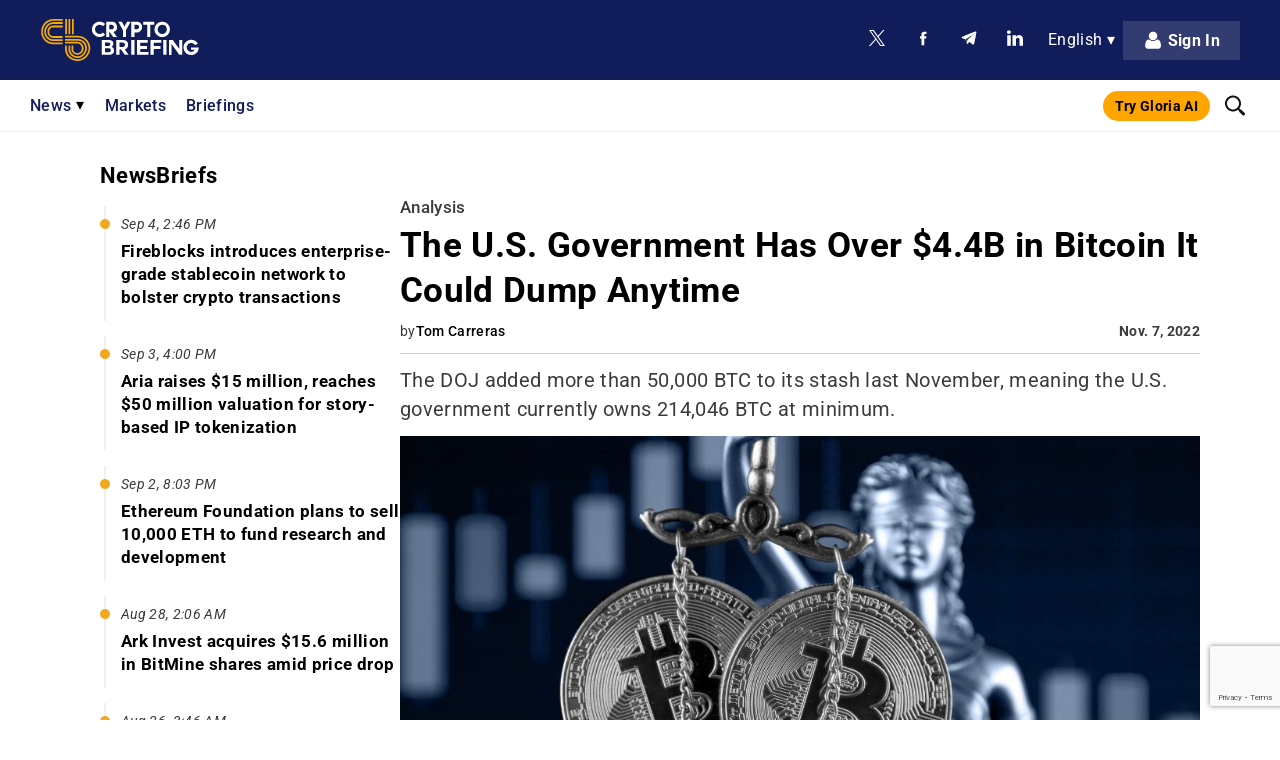

--- FILE ---
content_type: text/html; charset=UTF-8
request_url: https://cryptobriefing.com/the-u-s-government-has-over-4-4b-in-bitcoin-it-could-dump-anytime/
body_size: 106277
content:
<!doctype html>
<html lang="en-US">
<head>
	        <meta name="ahrefs-site-verification" content="bf5806964a032ba17ffc398feca80ba4bf6aca0e05893ac7af17fc6872b1bb2e">

                    <!-- MailerLite Universal -->
            <script>
                (function(w,d,e,u,f,l,n){w[f]=w[f]||function(){(w[f].q=w[f].q||[])
                .push(arguments);},l=d.createElement(e),l.async=1,l.src=u,
                n=d.getElementsByTagName(e)[0],n.parentNode.insertBefore(l,n);})
                (window,document,'script','https://assets.mailerlite.com/js/universal.js','ml');
                ml('account', '310095');
            </script>
            <!-- End MailerLite Universal -->
        	    <meta charset="UTF-8" />
    <meta name="viewport" content="width=device-width, initial-scale=1, maximum-scale=5" />
    <link rel="pingback" href="https://cryptobriefing.com/xmlrpc.php" />

    
    <link rel="preconnect" href="https://fonts.gstatic.com" crossorigin>

    <link rel="preconnect" href="https://static.cryptobriefing.com">
    <link rel="dns-prefetch" href="https://static.cryptobriefing.com">

                <link rel="preload" fetchpriority="high" as="image" href="https://static.cryptobriefing.com/wp-content/uploads/2020/11/02092419/SEC-justice-libra-cover-1024x538.jpg" media="(min-width: 850px)">
            <link rel="preload" fetchpriority="high" as="image" href="https://static.cryptobriefing.com/wp-content/uploads/2020/11/02092419/SEC-justice-libra-cover-838x440.jpg" media="(min-width: 200px) and (max-width: 849px)">
        
    
    
    
    <noscript>
        
    </noscript>

    <meta name="theme-color" content="#111D5B" />

    <!-- InMobi Choice. Consent Manager Tag v3.0 (for TCF 2.2) -->
<script async=true>
(function() {
  var host = 'cryptobriefing.com';
  var element = document.createElement('script');
  var firstScript = document.getElementsByTagName('script')[0];
  var url = 'https://cmp.inmobi.com'
    .concat('/choice/', 'nwS18F5XLGdW_', '/', host, '/choice.js?tag_version=V3');
  var uspTries = 0;
  var uspTriesLimit = 3;
  element.async = true;
  element.type = 'text/javascript';
  element.src = url;

  firstScript.parentNode.insertBefore(element, firstScript);

  function makeStub() {
    var TCF_LOCATOR_NAME = '__tcfapiLocator';
    var queue = [];
    var win = window;
    var cmpFrame;

    function addFrame() {
      var doc = win.document;
      var otherCMP = !!(win.frames[TCF_LOCATOR_NAME]);

      if (!otherCMP) {
        if (doc.body) {
          var iframe = doc.createElement('iframe');

          iframe.style.cssText = 'display:none';
          iframe.name = TCF_LOCATOR_NAME;
          doc.body.appendChild(iframe);
        } else {
          setTimeout(addFrame, 5);
        }
      }
      return !otherCMP;
    }

    function tcfAPIHandler() {
      var gdprApplies;
      var args = arguments;

      if (!args.length) {
        return queue;
      } else if (args[0] === 'setGdprApplies') {
        if (
          args.length > 3 &&
          args[2] === 2 &&
          typeof args[3] === 'boolean'
        ) {
          gdprApplies = args[3];
          if (typeof args[2] === 'function') {
            args[2]('set', true);
          }
        }
      } else if (args[0] === 'ping') {
        var retr = {
          gdprApplies: gdprApplies,
          cmpLoaded: false,
          cmpStatus: 'stub'
        };

        if (typeof args[2] === 'function') {
          args[2](retr);
        }
      } else {
        if(args[0] === 'init' && typeof args[3] === 'object') {
          args[3] = Object.assign(args[3], { tag_version: 'V3' });
        }
        queue.push(args);
      }
    }

    function postMessageEventHandler(event) {
      var msgIsString = typeof event.data === 'string';
      var json = {};

      try {
        if (msgIsString) {
          json = JSON.parse(event.data);
        } else {
          json = event.data;
        }
      } catch (ignore) {}

      var payload = json.__tcfapiCall;

      if (payload) {
        window.__tcfapi(
          payload.command,
          payload.version,
          function(retValue, success) {
            var returnMsg = {
              __tcfapiReturn: {
                returnValue: retValue,
                success: success,
                callId: payload.callId
              }
            };
            if (msgIsString) {
              returnMsg = JSON.stringify(returnMsg);
            }
            if (event && event.source && event.source.postMessage) {
              event.source.postMessage(returnMsg, '*');
            }
          },
          payload.parameter
        );
      }
    }

    while (win) {
      try {
        if (win.frames[TCF_LOCATOR_NAME]) {
          cmpFrame = win;
          break;
        }
      } catch (ignore) {}

      if (win === window.top) {
        break;
      }
      win = win.parent;
    }
    if (!cmpFrame) {
      addFrame();
      win.__tcfapi = tcfAPIHandler;
      win.addEventListener('message', postMessageEventHandler, false);
    }
  };

  makeStub();

  var uspStubFunction = function() {
    var arg = arguments;
    if (typeof window.__uspapi !== uspStubFunction) {
      setTimeout(function() {
        if (typeof window.__uspapi !== 'undefined') {
          window.__uspapi.apply(window.__uspapi, arg);
        }
      }, 500);
    }
  };

  var checkIfUspIsReady = function() {
    uspTries++;
    if (window.__uspapi === uspStubFunction && uspTries < uspTriesLimit) {
      console.warn('USP is not accessible');
    } else {
      clearInterval(uspInterval);
    }
  };

  if (typeof window.__uspapi === 'undefined') {
    window.__uspapi = uspStubFunction;
    var uspInterval = setInterval(checkIfUspIsReady, 6000);
  }
})();
</script>
<!-- End InMobi Choice. Consent Manager Tag v3.0 (for TCF 2.2) -->    <script> 
    // Call geo-location JSONP service 
    var jsonp = document.createElement( 'script');
    jsonp.setAttribute( 'src', 'https://geolocation.onetrust.com/cookieconsentpub/v1/geo/location/geofeed');
    document.head.appendChild(jsonp);

    let personaAdClient = undefined;

    const insertAdScripts = async function () {
        // await insertSingleAdScript('head', '//dsh7ky7308k4b.cloudfront.net/publishers/cryptobriefingcom.min.js');
        // await insertSingleAdScript('head', '//btloader.com/tag?o=5184339635601408&upapi=true');
        // await insertSingleAdScript('body', 'https://appsha-prm.ctengine.io/js/script.js?wkey=t0hKKoLxBN');
        // await insertSingleAdScript('head', 'https://cdn.jsdelivr.net/npm/@personaxyz/ad-sdk-programmatic@0.0.3');

        // if (typeof PersonaAdSDK !== 'undefined') {
        //     const personaConfig = {
        //         apiKey: "persona-pub-5rFs09S0iTjaI5mHT6MTOSobSfJJBkuGAGqZZGhuNWugqwINYIa9gXjF8sJnA59Er7yVc5ffuThDP4B76fCtGYx9LoZhK8FQ6cWjWmpdNIEOlCX2mUxY",
        //         environment: "production",
        //     }
        //     const sdk = new PersonaAdSDK.PersonaAdSDK(personaConfig);
        //     personaAdClient = sdk.getClient();
        // }
    };

    const insertSingleAdScript = function (appendTo, url) {
        return new Promise(function (resolve, reject) {
            const element = document.createElement('script');
            const script = document.getElementsByTagName('script')[0];
            element.async = true;
            element.type = 'text/javascript';
            element.src = url;

            // Resolve the promise when the script is loaded
            element.onload = function() {
                resolve(true);
            };

            // Reject the promise on an error
            element.onerror = function() {
                reject('Script load error');
            };

            const target = document.getElementsByTagName(appendTo)[0];
            if (!target) {
                reject(`Cannot find element to append to: ${appendTo}`);
                return;
            }
            
            target.appendChild(element);
        });
    };

    window.geofeed = function (options) {
        var continent = options.continent.toString();
        var country = options.country.toString();

        if (continent == 'EU') {
            var state = options.state.toString();
            // console.log('In EU Country')
            var gdprInsertAds = (function () {
                // Run this in an interval (every 0.1s) just in case we are still waiting for consent 
                var cnt = 0;
                var consentSetInterval = setInterval(function () {
                    cnt += 1;
                    // Bail if we have not gotten a consent response after 60 seconds. 
                    if (cnt === 600) clearInterval(consentSetInterval);
                    if (typeof window.__tcfapi !== 'undefined') {
                        // Check if window.__tcfapi has been set
                        clearInterval(consentSetInterval);
                        window.__tcfapi('addEventListener', 2, function (tcData, listenerSuccess) {
                            if (listenerSuccess) {
                                if (tcData.eventStatus === 'tcloaded' || tcData.eventStatus === 'useractioncomplete') {
                                    if (!tcData.gdprApplies) {
                                        insertAdScripts();
                                        // console.log("No GDPR");
                                    } else {
                                        // GDPR DOES APPLY // Purpose 1 refers to the storage and/or access of information on a device. 
                                        var hasDeviceStorageAndAccessConsent = tcData.purpose.consents[1] || false;
                                        // Google Requires Consent for Purpose 1 
                                        if (hasDeviceStorageAndAccessConsent) {
                                            // GLOBAL VENDOR LIST - https://iabeurope.eu/vendor-list-tcf-v2-0/ 
                                            // CHECK FOR GOOGLE ADVERTISING PRODUCTS CONSENT. (IAB Vendor ID 755) 
                                            var hasGoogleAdvertisingProductsConsent = tcData.vendor.consents[755] || false;
                                            // Check if the user gave Google Advertising Products consent (iab vendor 755) 
                                            if (hasGoogleAdvertisingProductsConsent) {
                                                insertAdScripts();
                                                // console.log("GDPR Consent")
                                            }
                                        }
                                    }
                                }
                            }
                        });
                    }
                    cnt++;
                }, 100);
            })();
        } else {
            insertAdScripts();
        }
    };
</script>
    <script id="prebid-script" async="" src="https://cryptobriefing.com/wp-content/themes/cryptobriefing/assets/js/prebid9.34.0.js"></script>


	<meta name='robots' content='index, follow, max-image-preview:large, max-snippet:-1, max-video-preview:-1' />

	<!-- This site is optimized with the Yoast SEO Premium plugin v23.2 (Yoast SEO v23.2) - https://yoast.com/wordpress/plugins/seo/ -->
	<title>The U.S. Government Has Over $4.4B in Bitcoin It Could Dump Anytime</title><link rel="preload" data-rocket-preload as="style" href="https://fonts.googleapis.com/css2?family=Roboto:ital,wght@0,300;0,400;0,500;0,700;0,900;1,300;1,400;1,500;1,700;1,900&#038;display=swap" /><link rel="stylesheet" href="https://fonts.googleapis.com/css2?family=Roboto:ital,wght@0,300;0,400;0,500;0,700;0,900;1,300;1,400;1,500;1,700;1,900&#038;display=swap" media="print" onload="this.media='all'" /><noscript><link rel="stylesheet" href="https://fonts.googleapis.com/css2?family=Roboto:ital,wght@0,300;0,400;0,500;0,700;0,900;1,300;1,400;1,500;1,700;1,900&#038;display=swap" /></noscript><link rel="preload" data-rocket-preload as="font" href="https://fonts.gstatic.com/s/roboto/v50/KFO5CnqEu92Fr1Mu53ZEC9_Vu3r1gIhOszmkBnka.woff2" crossorigin><link rel="preload" data-rocket-preload as="font" href="https://fonts.gstatic.com/s/roboto/v50/KFO7CnqEu92Fr1ME7kSn66aGLdTylUAMaxKUBGEe.woff2" crossorigin><link rel="preload" data-rocket-preload as="font" href="https://fonts.gstatic.com/s/roboto/v50/KFO7CnqEu92Fr1ME7kSn66aGLdTylUAMa3yUBA.woff2" crossorigin><link rel="preload" data-rocket-preload as="font" href="https://cryptobriefing.com/wp-content/plugins/easy-login-woocommerce/assets/fonts/Easy-Login.ttf?oy4gsz" crossorigin><style id="wpr-usedcss">@font-face{font-family:Roboto;font-style:italic;font-weight:300;font-stretch:100%;font-display:swap;src:url(https://fonts.gstatic.com/s/roboto/v50/KFO5CnqEu92Fr1Mu53ZEC9_Vu3r1gIhOszmkBnka.woff2) format('woff2');unicode-range:U+0000-00FF,U+0131,U+0152-0153,U+02BB-02BC,U+02C6,U+02DA,U+02DC,U+0304,U+0308,U+0329,U+2000-206F,U+20AC,U+2122,U+2191,U+2193,U+2212,U+2215,U+FEFF,U+FFFD}@font-face{font-family:Roboto;font-style:italic;font-weight:400;font-stretch:100%;font-display:swap;src:url(https://fonts.gstatic.com/s/roboto/v50/KFO5CnqEu92Fr1Mu53ZEC9_Vu3r1gIhOszmkBnka.woff2) format('woff2');unicode-range:U+0000-00FF,U+0131,U+0152-0153,U+02BB-02BC,U+02C6,U+02DA,U+02DC,U+0304,U+0308,U+0329,U+2000-206F,U+20AC,U+2122,U+2191,U+2193,U+2212,U+2215,U+FEFF,U+FFFD}@font-face{font-family:Roboto;font-style:italic;font-weight:500;font-stretch:100%;font-display:swap;src:url(https://fonts.gstatic.com/s/roboto/v50/KFO5CnqEu92Fr1Mu53ZEC9_Vu3r1gIhOszmkBnka.woff2) format('woff2');unicode-range:U+0000-00FF,U+0131,U+0152-0153,U+02BB-02BC,U+02C6,U+02DA,U+02DC,U+0304,U+0308,U+0329,U+2000-206F,U+20AC,U+2122,U+2191,U+2193,U+2212,U+2215,U+FEFF,U+FFFD}@font-face{font-family:Roboto;font-style:italic;font-weight:700;font-stretch:100%;font-display:swap;src:url(https://fonts.gstatic.com/s/roboto/v50/KFO5CnqEu92Fr1Mu53ZEC9_Vu3r1gIhOszmkBnka.woff2) format('woff2');unicode-range:U+0000-00FF,U+0131,U+0152-0153,U+02BB-02BC,U+02C6,U+02DA,U+02DC,U+0304,U+0308,U+0329,U+2000-206F,U+20AC,U+2122,U+2191,U+2193,U+2212,U+2215,U+FEFF,U+FFFD}@font-face{font-family:Roboto;font-style:italic;font-weight:900;font-stretch:100%;font-display:swap;src:url(https://fonts.gstatic.com/s/roboto/v50/KFO5CnqEu92Fr1Mu53ZEC9_Vu3r1gIhOszmkBnka.woff2) format('woff2');unicode-range:U+0000-00FF,U+0131,U+0152-0153,U+02BB-02BC,U+02C6,U+02DA,U+02DC,U+0304,U+0308,U+0329,U+2000-206F,U+20AC,U+2122,U+2191,U+2193,U+2212,U+2215,U+FEFF,U+FFFD}@font-face{font-family:Roboto;font-style:normal;font-weight:300;font-stretch:100%;font-display:swap;src:url(https://fonts.gstatic.com/s/roboto/v50/KFO7CnqEu92Fr1ME7kSn66aGLdTylUAMaxKUBGEe.woff2) format('woff2');unicode-range:U+0001-000C,U+000E-001F,U+007F-009F,U+20DD-20E0,U+20E2-20E4,U+2150-218F,U+2190,U+2192,U+2194-2199,U+21AF,U+21E6-21F0,U+21F3,U+2218-2219,U+2299,U+22C4-22C6,U+2300-243F,U+2440-244A,U+2460-24FF,U+25A0-27BF,U+2800-28FF,U+2921-2922,U+2981,U+29BF,U+29EB,U+2B00-2BFF,U+4DC0-4DFF,U+FFF9-FFFB,U+10140-1018E,U+10190-1019C,U+101A0,U+101D0-101FD,U+102E0-102FB,U+10E60-10E7E,U+1D2C0-1D2D3,U+1D2E0-1D37F,U+1F000-1F0FF,U+1F100-1F1AD,U+1F1E6-1F1FF,U+1F30D-1F30F,U+1F315,U+1F31C,U+1F31E,U+1F320-1F32C,U+1F336,U+1F378,U+1F37D,U+1F382,U+1F393-1F39F,U+1F3A7-1F3A8,U+1F3AC-1F3AF,U+1F3C2,U+1F3C4-1F3C6,U+1F3CA-1F3CE,U+1F3D4-1F3E0,U+1F3ED,U+1F3F1-1F3F3,U+1F3F5-1F3F7,U+1F408,U+1F415,U+1F41F,U+1F426,U+1F43F,U+1F441-1F442,U+1F444,U+1F446-1F449,U+1F44C-1F44E,U+1F453,U+1F46A,U+1F47D,U+1F4A3,U+1F4B0,U+1F4B3,U+1F4B9,U+1F4BB,U+1F4BF,U+1F4C8-1F4CB,U+1F4D6,U+1F4DA,U+1F4DF,U+1F4E3-1F4E6,U+1F4EA-1F4ED,U+1F4F7,U+1F4F9-1F4FB,U+1F4FD-1F4FE,U+1F503,U+1F507-1F50B,U+1F50D,U+1F512-1F513,U+1F53E-1F54A,U+1F54F-1F5FA,U+1F610,U+1F650-1F67F,U+1F687,U+1F68D,U+1F691,U+1F694,U+1F698,U+1F6AD,U+1F6B2,U+1F6B9-1F6BA,U+1F6BC,U+1F6C6-1F6CF,U+1F6D3-1F6D7,U+1F6E0-1F6EA,U+1F6F0-1F6F3,U+1F6F7-1F6FC,U+1F700-1F7FF,U+1F800-1F80B,U+1F810-1F847,U+1F850-1F859,U+1F860-1F887,U+1F890-1F8AD,U+1F8B0-1F8BB,U+1F8C0-1F8C1,U+1F900-1F90B,U+1F93B,U+1F946,U+1F984,U+1F996,U+1F9E9,U+1FA00-1FA6F,U+1FA70-1FA7C,U+1FA80-1FA89,U+1FA8F-1FAC6,U+1FACE-1FADC,U+1FADF-1FAE9,U+1FAF0-1FAF8,U+1FB00-1FBFF}@font-face{font-family:Roboto;font-style:normal;font-weight:300;font-stretch:100%;font-display:swap;src:url(https://fonts.gstatic.com/s/roboto/v50/KFO7CnqEu92Fr1ME7kSn66aGLdTylUAMa3yUBA.woff2) format('woff2');unicode-range:U+0000-00FF,U+0131,U+0152-0153,U+02BB-02BC,U+02C6,U+02DA,U+02DC,U+0304,U+0308,U+0329,U+2000-206F,U+20AC,U+2122,U+2191,U+2193,U+2212,U+2215,U+FEFF,U+FFFD}@font-face{font-family:Roboto;font-style:normal;font-weight:400;font-stretch:100%;font-display:swap;src:url(https://fonts.gstatic.com/s/roboto/v50/KFO7CnqEu92Fr1ME7kSn66aGLdTylUAMaxKUBGEe.woff2) format('woff2');unicode-range:U+0001-000C,U+000E-001F,U+007F-009F,U+20DD-20E0,U+20E2-20E4,U+2150-218F,U+2190,U+2192,U+2194-2199,U+21AF,U+21E6-21F0,U+21F3,U+2218-2219,U+2299,U+22C4-22C6,U+2300-243F,U+2440-244A,U+2460-24FF,U+25A0-27BF,U+2800-28FF,U+2921-2922,U+2981,U+29BF,U+29EB,U+2B00-2BFF,U+4DC0-4DFF,U+FFF9-FFFB,U+10140-1018E,U+10190-1019C,U+101A0,U+101D0-101FD,U+102E0-102FB,U+10E60-10E7E,U+1D2C0-1D2D3,U+1D2E0-1D37F,U+1F000-1F0FF,U+1F100-1F1AD,U+1F1E6-1F1FF,U+1F30D-1F30F,U+1F315,U+1F31C,U+1F31E,U+1F320-1F32C,U+1F336,U+1F378,U+1F37D,U+1F382,U+1F393-1F39F,U+1F3A7-1F3A8,U+1F3AC-1F3AF,U+1F3C2,U+1F3C4-1F3C6,U+1F3CA-1F3CE,U+1F3D4-1F3E0,U+1F3ED,U+1F3F1-1F3F3,U+1F3F5-1F3F7,U+1F408,U+1F415,U+1F41F,U+1F426,U+1F43F,U+1F441-1F442,U+1F444,U+1F446-1F449,U+1F44C-1F44E,U+1F453,U+1F46A,U+1F47D,U+1F4A3,U+1F4B0,U+1F4B3,U+1F4B9,U+1F4BB,U+1F4BF,U+1F4C8-1F4CB,U+1F4D6,U+1F4DA,U+1F4DF,U+1F4E3-1F4E6,U+1F4EA-1F4ED,U+1F4F7,U+1F4F9-1F4FB,U+1F4FD-1F4FE,U+1F503,U+1F507-1F50B,U+1F50D,U+1F512-1F513,U+1F53E-1F54A,U+1F54F-1F5FA,U+1F610,U+1F650-1F67F,U+1F687,U+1F68D,U+1F691,U+1F694,U+1F698,U+1F6AD,U+1F6B2,U+1F6B9-1F6BA,U+1F6BC,U+1F6C6-1F6CF,U+1F6D3-1F6D7,U+1F6E0-1F6EA,U+1F6F0-1F6F3,U+1F6F7-1F6FC,U+1F700-1F7FF,U+1F800-1F80B,U+1F810-1F847,U+1F850-1F859,U+1F860-1F887,U+1F890-1F8AD,U+1F8B0-1F8BB,U+1F8C0-1F8C1,U+1F900-1F90B,U+1F93B,U+1F946,U+1F984,U+1F996,U+1F9E9,U+1FA00-1FA6F,U+1FA70-1FA7C,U+1FA80-1FA89,U+1FA8F-1FAC6,U+1FACE-1FADC,U+1FADF-1FAE9,U+1FAF0-1FAF8,U+1FB00-1FBFF}@font-face{font-family:Roboto;font-style:normal;font-weight:400;font-stretch:100%;font-display:swap;src:url(https://fonts.gstatic.com/s/roboto/v50/KFO7CnqEu92Fr1ME7kSn66aGLdTylUAMa3yUBA.woff2) format('woff2');unicode-range:U+0000-00FF,U+0131,U+0152-0153,U+02BB-02BC,U+02C6,U+02DA,U+02DC,U+0304,U+0308,U+0329,U+2000-206F,U+20AC,U+2122,U+2191,U+2193,U+2212,U+2215,U+FEFF,U+FFFD}@font-face{font-family:Roboto;font-style:normal;font-weight:500;font-stretch:100%;font-display:swap;src:url(https://fonts.gstatic.com/s/roboto/v50/KFO7CnqEu92Fr1ME7kSn66aGLdTylUAMaxKUBGEe.woff2) format('woff2');unicode-range:U+0001-000C,U+000E-001F,U+007F-009F,U+20DD-20E0,U+20E2-20E4,U+2150-218F,U+2190,U+2192,U+2194-2199,U+21AF,U+21E6-21F0,U+21F3,U+2218-2219,U+2299,U+22C4-22C6,U+2300-243F,U+2440-244A,U+2460-24FF,U+25A0-27BF,U+2800-28FF,U+2921-2922,U+2981,U+29BF,U+29EB,U+2B00-2BFF,U+4DC0-4DFF,U+FFF9-FFFB,U+10140-1018E,U+10190-1019C,U+101A0,U+101D0-101FD,U+102E0-102FB,U+10E60-10E7E,U+1D2C0-1D2D3,U+1D2E0-1D37F,U+1F000-1F0FF,U+1F100-1F1AD,U+1F1E6-1F1FF,U+1F30D-1F30F,U+1F315,U+1F31C,U+1F31E,U+1F320-1F32C,U+1F336,U+1F378,U+1F37D,U+1F382,U+1F393-1F39F,U+1F3A7-1F3A8,U+1F3AC-1F3AF,U+1F3C2,U+1F3C4-1F3C6,U+1F3CA-1F3CE,U+1F3D4-1F3E0,U+1F3ED,U+1F3F1-1F3F3,U+1F3F5-1F3F7,U+1F408,U+1F415,U+1F41F,U+1F426,U+1F43F,U+1F441-1F442,U+1F444,U+1F446-1F449,U+1F44C-1F44E,U+1F453,U+1F46A,U+1F47D,U+1F4A3,U+1F4B0,U+1F4B3,U+1F4B9,U+1F4BB,U+1F4BF,U+1F4C8-1F4CB,U+1F4D6,U+1F4DA,U+1F4DF,U+1F4E3-1F4E6,U+1F4EA-1F4ED,U+1F4F7,U+1F4F9-1F4FB,U+1F4FD-1F4FE,U+1F503,U+1F507-1F50B,U+1F50D,U+1F512-1F513,U+1F53E-1F54A,U+1F54F-1F5FA,U+1F610,U+1F650-1F67F,U+1F687,U+1F68D,U+1F691,U+1F694,U+1F698,U+1F6AD,U+1F6B2,U+1F6B9-1F6BA,U+1F6BC,U+1F6C6-1F6CF,U+1F6D3-1F6D7,U+1F6E0-1F6EA,U+1F6F0-1F6F3,U+1F6F7-1F6FC,U+1F700-1F7FF,U+1F800-1F80B,U+1F810-1F847,U+1F850-1F859,U+1F860-1F887,U+1F890-1F8AD,U+1F8B0-1F8BB,U+1F8C0-1F8C1,U+1F900-1F90B,U+1F93B,U+1F946,U+1F984,U+1F996,U+1F9E9,U+1FA00-1FA6F,U+1FA70-1FA7C,U+1FA80-1FA89,U+1FA8F-1FAC6,U+1FACE-1FADC,U+1FADF-1FAE9,U+1FAF0-1FAF8,U+1FB00-1FBFF}@font-face{font-family:Roboto;font-style:normal;font-weight:500;font-stretch:100%;font-display:swap;src:url(https://fonts.gstatic.com/s/roboto/v50/KFO7CnqEu92Fr1ME7kSn66aGLdTylUAMa3yUBA.woff2) format('woff2');unicode-range:U+0000-00FF,U+0131,U+0152-0153,U+02BB-02BC,U+02C6,U+02DA,U+02DC,U+0304,U+0308,U+0329,U+2000-206F,U+20AC,U+2122,U+2191,U+2193,U+2212,U+2215,U+FEFF,U+FFFD}@font-face{font-family:Roboto;font-style:normal;font-weight:700;font-stretch:100%;font-display:swap;src:url(https://fonts.gstatic.com/s/roboto/v50/KFO7CnqEu92Fr1ME7kSn66aGLdTylUAMaxKUBGEe.woff2) format('woff2');unicode-range:U+0001-000C,U+000E-001F,U+007F-009F,U+20DD-20E0,U+20E2-20E4,U+2150-218F,U+2190,U+2192,U+2194-2199,U+21AF,U+21E6-21F0,U+21F3,U+2218-2219,U+2299,U+22C4-22C6,U+2300-243F,U+2440-244A,U+2460-24FF,U+25A0-27BF,U+2800-28FF,U+2921-2922,U+2981,U+29BF,U+29EB,U+2B00-2BFF,U+4DC0-4DFF,U+FFF9-FFFB,U+10140-1018E,U+10190-1019C,U+101A0,U+101D0-101FD,U+102E0-102FB,U+10E60-10E7E,U+1D2C0-1D2D3,U+1D2E0-1D37F,U+1F000-1F0FF,U+1F100-1F1AD,U+1F1E6-1F1FF,U+1F30D-1F30F,U+1F315,U+1F31C,U+1F31E,U+1F320-1F32C,U+1F336,U+1F378,U+1F37D,U+1F382,U+1F393-1F39F,U+1F3A7-1F3A8,U+1F3AC-1F3AF,U+1F3C2,U+1F3C4-1F3C6,U+1F3CA-1F3CE,U+1F3D4-1F3E0,U+1F3ED,U+1F3F1-1F3F3,U+1F3F5-1F3F7,U+1F408,U+1F415,U+1F41F,U+1F426,U+1F43F,U+1F441-1F442,U+1F444,U+1F446-1F449,U+1F44C-1F44E,U+1F453,U+1F46A,U+1F47D,U+1F4A3,U+1F4B0,U+1F4B3,U+1F4B9,U+1F4BB,U+1F4BF,U+1F4C8-1F4CB,U+1F4D6,U+1F4DA,U+1F4DF,U+1F4E3-1F4E6,U+1F4EA-1F4ED,U+1F4F7,U+1F4F9-1F4FB,U+1F4FD-1F4FE,U+1F503,U+1F507-1F50B,U+1F50D,U+1F512-1F513,U+1F53E-1F54A,U+1F54F-1F5FA,U+1F610,U+1F650-1F67F,U+1F687,U+1F68D,U+1F691,U+1F694,U+1F698,U+1F6AD,U+1F6B2,U+1F6B9-1F6BA,U+1F6BC,U+1F6C6-1F6CF,U+1F6D3-1F6D7,U+1F6E0-1F6EA,U+1F6F0-1F6F3,U+1F6F7-1F6FC,U+1F700-1F7FF,U+1F800-1F80B,U+1F810-1F847,U+1F850-1F859,U+1F860-1F887,U+1F890-1F8AD,U+1F8B0-1F8BB,U+1F8C0-1F8C1,U+1F900-1F90B,U+1F93B,U+1F946,U+1F984,U+1F996,U+1F9E9,U+1FA00-1FA6F,U+1FA70-1FA7C,U+1FA80-1FA89,U+1FA8F-1FAC6,U+1FACE-1FADC,U+1FADF-1FAE9,U+1FAF0-1FAF8,U+1FB00-1FBFF}@font-face{font-family:Roboto;font-style:normal;font-weight:700;font-stretch:100%;font-display:swap;src:url(https://fonts.gstatic.com/s/roboto/v50/KFO7CnqEu92Fr1ME7kSn66aGLdTylUAMa3yUBA.woff2) format('woff2');unicode-range:U+0000-00FF,U+0131,U+0152-0153,U+02BB-02BC,U+02C6,U+02DA,U+02DC,U+0304,U+0308,U+0329,U+2000-206F,U+20AC,U+2122,U+2191,U+2193,U+2212,U+2215,U+FEFF,U+FFFD}@font-face{font-family:Roboto;font-style:normal;font-weight:900;font-stretch:100%;font-display:swap;src:url(https://fonts.gstatic.com/s/roboto/v50/KFO7CnqEu92Fr1ME7kSn66aGLdTylUAMaxKUBGEe.woff2) format('woff2');unicode-range:U+0001-000C,U+000E-001F,U+007F-009F,U+20DD-20E0,U+20E2-20E4,U+2150-218F,U+2190,U+2192,U+2194-2199,U+21AF,U+21E6-21F0,U+21F3,U+2218-2219,U+2299,U+22C4-22C6,U+2300-243F,U+2440-244A,U+2460-24FF,U+25A0-27BF,U+2800-28FF,U+2921-2922,U+2981,U+29BF,U+29EB,U+2B00-2BFF,U+4DC0-4DFF,U+FFF9-FFFB,U+10140-1018E,U+10190-1019C,U+101A0,U+101D0-101FD,U+102E0-102FB,U+10E60-10E7E,U+1D2C0-1D2D3,U+1D2E0-1D37F,U+1F000-1F0FF,U+1F100-1F1AD,U+1F1E6-1F1FF,U+1F30D-1F30F,U+1F315,U+1F31C,U+1F31E,U+1F320-1F32C,U+1F336,U+1F378,U+1F37D,U+1F382,U+1F393-1F39F,U+1F3A7-1F3A8,U+1F3AC-1F3AF,U+1F3C2,U+1F3C4-1F3C6,U+1F3CA-1F3CE,U+1F3D4-1F3E0,U+1F3ED,U+1F3F1-1F3F3,U+1F3F5-1F3F7,U+1F408,U+1F415,U+1F41F,U+1F426,U+1F43F,U+1F441-1F442,U+1F444,U+1F446-1F449,U+1F44C-1F44E,U+1F453,U+1F46A,U+1F47D,U+1F4A3,U+1F4B0,U+1F4B3,U+1F4B9,U+1F4BB,U+1F4BF,U+1F4C8-1F4CB,U+1F4D6,U+1F4DA,U+1F4DF,U+1F4E3-1F4E6,U+1F4EA-1F4ED,U+1F4F7,U+1F4F9-1F4FB,U+1F4FD-1F4FE,U+1F503,U+1F507-1F50B,U+1F50D,U+1F512-1F513,U+1F53E-1F54A,U+1F54F-1F5FA,U+1F610,U+1F650-1F67F,U+1F687,U+1F68D,U+1F691,U+1F694,U+1F698,U+1F6AD,U+1F6B2,U+1F6B9-1F6BA,U+1F6BC,U+1F6C6-1F6CF,U+1F6D3-1F6D7,U+1F6E0-1F6EA,U+1F6F0-1F6F3,U+1F6F7-1F6FC,U+1F700-1F7FF,U+1F800-1F80B,U+1F810-1F847,U+1F850-1F859,U+1F860-1F887,U+1F890-1F8AD,U+1F8B0-1F8BB,U+1F8C0-1F8C1,U+1F900-1F90B,U+1F93B,U+1F946,U+1F984,U+1F996,U+1F9E9,U+1FA00-1FA6F,U+1FA70-1FA7C,U+1FA80-1FA89,U+1FA8F-1FAC6,U+1FACE-1FADC,U+1FADF-1FAE9,U+1FAF0-1FAF8,U+1FB00-1FBFF}@font-face{font-family:Roboto;font-style:normal;font-weight:900;font-stretch:100%;font-display:swap;src:url(https://fonts.gstatic.com/s/roboto/v50/KFO7CnqEu92Fr1ME7kSn66aGLdTylUAMa3yUBA.woff2) format('woff2');unicode-range:U+0000-00FF,U+0131,U+0152-0153,U+02BB-02BC,U+02C6,U+02DA,U+02DC,U+0304,U+0308,U+0329,U+2000-206F,U+20AC,U+2122,U+2191,U+2193,U+2212,U+2215,U+FEFF,U+FFFD}.xoo-aff-input-group{position:relative;display:flex;border-collapse:separate;width:100%}.xoo-aff-input-group:first-child{border-right:0}.xoo-aff-group input{box-sizing:border-box}.xoo-aff-input-group .xoo-aff-input-icon{padding:6px 0;font-size:14px;text-align:center;border-radius:4px;align-items:center;height:auto;align-self:stretch;display:flex;width:100%;justify-content:center;border-style:solid}body:not(.rtl) .xoo-aff-input-group .xoo-aff-input-icon{border-right:0;border-bottom-right-radius:0;border-top-right-radius:0}.xoo-aff-group input[type=email],.xoo-aff-group input[type=number],.xoo-aff-group input[type=password],.xoo-aff-group input[type=text],.xoo-aff-group select,.xoo-aff-group select+.select2{flex-grow:1;min-width:1px;margin:0;position:relative;z-index:2;width:100%!important;margin-bottom:0;height:50px;padding:6px 12px;font-size:14px;line-height:3.428571;background-image:none;border:1px solid #ccc;border-style:solid;border-radius:4px;-webkit-box-shadow:inset 0 1px 1px rgba(0,0,0,.075);box-shadow:inset 0 1px 1px rgba(0,0,0,.075);-webkit-transition:border-color .15s ease-in-out,-webkit-box-shadow .15s ease-in-out;-o-transition:border-color .15s ease-in-out,box-shadow .15s ease-in-out;transition:border-color ease-in-out .15s,box-shadow ease-in-out .15s;outline:0}.xoo-aff-group label{font-weight:600;display:block;margin-bottom:5px}.xoo-aff-group{float:left;width:calc(100% - 20px);position:relative}.xoo-aff-group.xoo-aff-checkbox_single{min-height:auto}.xoo-aff-group.one.xoo-aff-checkbox_single{margin-bottom:10px}.xoo-aff-group.xoo-aff-cont-checkbox_single{margin-bottom:5px}.xoo-aff-password-strength{text-align:center;font-weight:600;padding:3px .5em;font-size:1em}.xoo-aff-password-strength.strong{background-color:#c1e1b9;border-color:#83c373}.xoo-aff-password-strength.short{background-color:#f1adad;border-color:#e35b5b}.xoo-aff-password-strength.bad{background-color:#fbc5a9;border-color:#f78b53}.xoo-aff-password-strength.good{background-color:#ffe399;border-color:#ffc733}.xoo-aff-password-hint{margin:.5em 0 0;display:block}.xoo-aff-checkbox_single input{margin-right:5px}body .select2-dropdown{z-index:99999999999}.xoo-aff-group .select2-container .select2-selection.select2-selection--single{border:0;height:100%;background-color:transparent;margin:0;border-radius:0;line-height:inherit;padding:0}.xoo-aff-group .select2.select2-container .select2-selection .select2-selection__rendered{padding:0;line-height:inherit;height:inherit}.xoo-aff-group .select2-container--default .select2-selection--single .select2-selection__arrow{top:50%;transform:translateY(-50%)}.xoo-aff-group .select2-container :focus{outline:0}.xoo-aff-group select,.xoo-aff-group select+.select2{padding:0 15px}@media only screen and (max-width:450px){.xoo-aff-group{width:calc(100% - 20px)}.xoo-aff-group{margin-right:0}}.xoo-aff-flag-cont{display:flex;align-items:center;height:inherit}.xoo-aff-flag-cont span:first-child{margin-right:6px}.select2-results .xoo-aff-flag-cont span:nth-child(2){font-size:12px}span.xoo-aff-pwtog-hide{display:none}.xoo-aff-pw-toggle{display:flex;align-items:center;right:5px;position:absolute;z-index:2;top:0;bottom:0;user-select:none}.xoo-aff-pw-toggle>*{cursor:pointer;padding:5px}.xoo-aff-select2-dropdown{min-width:140px}.xoo-aff-input-group .xoo-aff-input-icon{background-color:#eee;color:#555;max-width:40px;min-width:40px;border-color:#ccc;border-width:1px;font-size:14px}.xoo-aff-group{margin-bottom:30px}.xoo-aff-group input[type=email],.xoo-aff-group input[type=number],.xoo-aff-group input[type=password],.xoo-aff-group input[type=text],.xoo-aff-group select,.xoo-aff-group select+.select2{background-color:#fff;color:#777;border-width:1px;border-color:#ccc;height:50px}.xoo-aff-group .select2-container--default .select2-selection--single .select2-selection__rendered,.xoo-aff-group .select2-selection__rendered,.xoo-aff-group input[type=email]::placeholder,.xoo-aff-group input[type=number]::placeholder,.xoo-aff-group input[type=password]::placeholder,.xoo-aff-group input[type=text]::placeholder,.xoo-aff-group select::placeholder{color:#777}.xoo-aff-group input[type=email]:focus,.xoo-aff-group input[type=number]:focus,.xoo-aff-group input[type=password]:focus,.xoo-aff-group input[type=text]:focus,.xoo-aff-group select+.select2:focus,.xoo-aff-group select:focus{background-color:#fff;color:#000}[placeholder]:focus::-webkit-input-placeholder{color:#000!important}.xoo-aff-input-group .xoo-aff-input-icon{display:none!important}.xoo-aff-input-icon+input[type=email],.xoo-aff-input-icon+input[type=number],.xoo-aff-input-icon+input[type=password],.xoo-aff-input-icon+input[type=text],.xoo-aff-input-icon+select,.xoo-aff-input-icon+select+.select2{border-bottom-left-radius:0;border-top-left-radius:0}.select2-container{box-sizing:border-box;display:inline-block;margin:0;position:relative;vertical-align:middle}.select2-container .select2-selection--single{box-sizing:border-box;cursor:pointer;display:block;height:28px;user-select:none;-webkit-user-select:none}.select2-container .select2-selection--single .select2-selection__rendered{display:block;padding-left:8px;padding-right:20px;overflow:hidden;text-overflow:ellipsis;white-space:nowrap}.select2-container .select2-selection--single .select2-selection__clear{background-color:transparent;border:none;font-size:1em}.select2-container[dir=rtl] .select2-selection--single .select2-selection__rendered{padding-right:8px;padding-left:20px}.select2-container .select2-selection--multiple{box-sizing:border-box;cursor:pointer;display:block;min-height:32px;user-select:none;-webkit-user-select:none}.select2-container .select2-selection--multiple .select2-selection__rendered{display:inline;list-style:none;padding:0}.select2-container .select2-selection--multiple .select2-selection__clear{background-color:transparent;border:none;font-size:1em}.select2-container .select2-search--inline .select2-search__field{box-sizing:border-box;border:none;font-size:100%;margin-top:5px;margin-left:5px;padding:0}.select2-container .select2-search--inline .select2-search__field::-webkit-search-cancel-button{-webkit-appearance:none}.select2-dropdown{background-color:#fff;border:1px solid #aaa;border-radius:4px;box-sizing:border-box;display:block;position:absolute;left:-100000px;width:100%;z-index:1051}.select2-results{display:block}.select2-results__options{list-style:none;margin:0;padding:0}.select2-results__option{padding:6px;user-select:none;-webkit-user-select:none}.select2-results__option--selectable{cursor:pointer}.select2-container--open .select2-dropdown{left:0}.select2-container--open .select2-dropdown--above{border-bottom:none;border-bottom-left-radius:0;border-bottom-right-radius:0}.select2-container--open .select2-dropdown--below{border-top:none;border-top-left-radius:0;border-top-right-radius:0}.select2-search--dropdown{display:block;padding:4px}.select2-search--dropdown .select2-search__field{padding:4px;width:100%;box-sizing:border-box}.select2-search--dropdown .select2-search__field::-webkit-search-cancel-button{-webkit-appearance:none}.select2-search--dropdown.select2-search--hide{display:none}.select2-close-mask{border:0;margin:0;padding:0;display:block;position:fixed;left:0;top:0;min-height:100%;min-width:100%;height:auto;width:auto;opacity:0;z-index:99;background-color:#fff}.select2-hidden-accessible{border:0!important;clip:rect(0 0 0 0)!important;-webkit-clip-path:inset(50%)!important;clip-path:inset(50%)!important;height:1px!important;overflow:hidden!important;padding:0!important;position:absolute!important;width:1px!important;white-space:nowrap!important}.select2-container--default .select2-selection--single{background-color:#fff;border:1px solid #aaa;border-radius:4px}.select2-container--default .select2-selection--single .select2-selection__rendered{color:#444;line-height:28px}.select2-container--default .select2-selection--single .select2-selection__clear{cursor:pointer;float:right;font-weight:700;height:26px;margin-right:20px;padding-right:0}.select2-container--default .select2-selection--single .select2-selection__placeholder{color:#999}.select2-container--default .select2-selection--single .select2-selection__arrow{height:26px;position:absolute;top:1px;right:1px;width:20px}.select2-container--default .select2-selection--single .select2-selection__arrow b{border-color:#888 transparent transparent;border-style:solid;border-width:5px 4px 0;height:0;left:50%;margin-left:-4px;margin-top:-2px;position:absolute;top:50%;width:0}.select2-container--default[dir=rtl] .select2-selection--single .select2-selection__clear{float:left}.select2-container--default[dir=rtl] .select2-selection--single .select2-selection__arrow{left:1px;right:auto}.select2-container--default.select2-container--disabled .select2-selection--single{background-color:#eee;cursor:default}.select2-container--default.select2-container--disabled .select2-selection--single .select2-selection__clear{display:none}.select2-container--default.select2-container--open .select2-selection--single .select2-selection__arrow b{border-color:transparent transparent #888;border-width:0 4px 5px}.select2-container--default .select2-selection--multiple{background-color:#fff;border:1px solid #aaa;border-radius:4px;cursor:text;padding-bottom:5px;padding-right:5px}.select2-container--default .select2-selection--multiple .select2-selection__clear{cursor:pointer;float:right;font-weight:700;height:20px;margin-right:10px;margin-top:5px;padding:1px}.select2-container--default .select2-selection--multiple .select2-selection__choice{background-color:#e4e4e4;border:1px solid #aaa;border-radius:4px;display:inline-block;margin-left:5px;margin-top:5px;padding:0}.select2-container--default .select2-selection--multiple .select2-selection__choice__display{cursor:default;padding-left:2px;padding-right:5px}.select2-container--default .select2-selection--multiple .select2-selection__choice__remove{background-color:transparent;border:none;border-right:1px solid #aaa;border-top-left-radius:4px;border-bottom-left-radius:4px;color:#999;cursor:pointer;font-size:1em;font-weight:700;padding:0 4px}.select2-container--default .select2-selection--multiple .select2-selection__choice__remove:focus,.select2-container--default .select2-selection--multiple .select2-selection__choice__remove:hover{background-color:#f1f1f1;color:#333;outline:0}.select2-container--default[dir=rtl] .select2-selection--multiple .select2-selection__choice{margin-left:5px;margin-right:auto}.select2-container--default[dir=rtl] .select2-selection--multiple .select2-selection__choice__display{padding-left:5px;padding-right:2px}.select2-container--default[dir=rtl] .select2-selection--multiple .select2-selection__choice__remove{border-left:1px solid #aaa;border-right:none;border-top-left-radius:0;border-bottom-left-radius:0;border-top-right-radius:4px;border-bottom-right-radius:4px}.select2-container--default[dir=rtl] .select2-selection--multiple .select2-selection__clear{float:left;margin-left:10px;margin-right:auto}.select2-container--default.select2-container--focus .select2-selection--multiple{border:1px solid #000;outline:0}.select2-container--default.select2-container--disabled .select2-selection--multiple{background-color:#eee;cursor:default}.select2-container--default.select2-container--disabled .select2-selection__choice__remove{display:none}.select2-container--default.select2-container--open.select2-container--above .select2-selection--multiple,.select2-container--default.select2-container--open.select2-container--above .select2-selection--single{border-top-left-radius:0;border-top-right-radius:0}.select2-container--default.select2-container--open.select2-container--below .select2-selection--multiple,.select2-container--default.select2-container--open.select2-container--below .select2-selection--single{border-bottom-left-radius:0;border-bottom-right-radius:0}.select2-container--default .select2-search--dropdown .select2-search__field{border:1px solid #aaa}.select2-container--default .select2-search--inline .select2-search__field{background:0 0;border:none;outline:0;box-shadow:none;-webkit-appearance:textfield}.select2-container--default .select2-results>.select2-results__options{max-height:200px;overflow-y:auto}.select2-container--default .select2-results__option .select2-results__option{padding-left:1em}.select2-container--default .select2-results__option .select2-results__option .select2-results__group{padding-left:0}.select2-container--default .select2-results__option .select2-results__option .select2-results__option{margin-left:-1em;padding-left:2em}.select2-container--default .select2-results__option .select2-results__option .select2-results__option .select2-results__option{margin-left:-2em;padding-left:3em}.select2-container--default .select2-results__option .select2-results__option .select2-results__option .select2-results__option .select2-results__option{margin-left:-3em;padding-left:4em}.select2-container--default .select2-results__option .select2-results__option .select2-results__option .select2-results__option .select2-results__option .select2-results__option{margin-left:-4em;padding-left:5em}.select2-container--default .select2-results__option .select2-results__option .select2-results__option .select2-results__option .select2-results__option .select2-results__option .select2-results__option{margin-left:-5em;padding-left:6em}.select2-container--default .select2-results__option--group{padding:0}.select2-container--default .select2-results__option--disabled{color:#999}.select2-container--default .select2-results__option--selected{background-color:#ddd}.select2-container--default .select2-results__option--highlighted.select2-results__option--selectable{background-color:#5897fb;color:#fff}.select2-container--default .select2-results__group{cursor:default;display:block;padding:6px}.select2-container--classic .select2-selection--single{background-color:#f7f7f7;border:1px solid #aaa;border-radius:4px;outline:0;background-image:-webkit-linear-gradient(top,#fff 50%,#eee 100%);background-image:-o-linear-gradient(top,#fff 50%,#eee 100%);background-image:linear-gradient(to bottom,#fff 50%,#eee 100%);background-repeat:repeat-x}.select2-container--classic .select2-selection--single:focus{border:1px solid #5897fb}.select2-container--classic .select2-selection--single .select2-selection__rendered{color:#444;line-height:28px}.select2-container--classic .select2-selection--single .select2-selection__clear{cursor:pointer;float:right;font-weight:700;height:26px;margin-right:20px}.select2-container--classic .select2-selection--single .select2-selection__placeholder{color:#999}.select2-container--classic .select2-selection--single .select2-selection__arrow{background-color:#ddd;border:none;border-left:1px solid #aaa;border-top-right-radius:4px;border-bottom-right-radius:4px;height:26px;position:absolute;top:1px;right:1px;width:20px;background-image:-webkit-linear-gradient(top,#eee 50%,#ccc 100%);background-image:-o-linear-gradient(top,#eee 50%,#ccc 100%);background-image:linear-gradient(to bottom,#eee 50%,#ccc 100%);background-repeat:repeat-x}.select2-container--classic .select2-selection--single .select2-selection__arrow b{border-color:#888 transparent transparent;border-style:solid;border-width:5px 4px 0;height:0;left:50%;margin-left:-4px;margin-top:-2px;position:absolute;top:50%;width:0}.select2-container--classic[dir=rtl] .select2-selection--single .select2-selection__clear{float:left}.select2-container--classic[dir=rtl] .select2-selection--single .select2-selection__arrow{border:none;border-right:1px solid #aaa;border-radius:0;border-top-left-radius:4px;border-bottom-left-radius:4px;left:1px;right:auto}.select2-container--classic.select2-container--open .select2-selection--single{border:1px solid #5897fb}.select2-container--classic.select2-container--open .select2-selection--single .select2-selection__arrow{background:0 0;border:none}.select2-container--classic.select2-container--open .select2-selection--single .select2-selection__arrow b{border-color:transparent transparent #888;border-width:0 4px 5px}.select2-container--classic.select2-container--open.select2-container--above .select2-selection--single{border-top:none;border-top-left-radius:0;border-top-right-radius:0;background-image:-webkit-linear-gradient(top,#fff 0,#eee 50%);background-image:-o-linear-gradient(top,#fff 0,#eee 50%);background-image:linear-gradient(to bottom,#fff 0,#eee 50%);background-repeat:repeat-x}.select2-container--classic.select2-container--open.select2-container--below .select2-selection--single{border-bottom:none;border-bottom-left-radius:0;border-bottom-right-radius:0;background-image:-webkit-linear-gradient(top,#eee 50%,#fff 100%);background-image:-o-linear-gradient(top,#eee 50%,#fff 100%);background-image:linear-gradient(to bottom,#eee 50%,#fff 100%);background-repeat:repeat-x}.select2-container--classic .select2-selection--multiple{background-color:#fff;border:1px solid #aaa;border-radius:4px;cursor:text;outline:0;padding-bottom:5px;padding-right:5px}.select2-container--classic .select2-selection--multiple:focus{border:1px solid #5897fb}.select2-container--classic .select2-selection--multiple .select2-selection__clear{display:none}.select2-container--classic .select2-selection--multiple .select2-selection__choice{background-color:#e4e4e4;border:1px solid #aaa;border-radius:4px;display:inline-block;margin-left:5px;margin-top:5px;padding:0}.select2-container--classic .select2-selection--multiple .select2-selection__choice__display{cursor:default;padding-left:2px;padding-right:5px}.select2-container--classic .select2-selection--multiple .select2-selection__choice__remove{background-color:transparent;border:none;border-top-left-radius:4px;border-bottom-left-radius:4px;color:#888;cursor:pointer;font-size:1em;font-weight:700;padding:0 4px}.select2-container--classic .select2-selection--multiple .select2-selection__choice__remove:hover{color:#555;outline:0}.select2-container--classic[dir=rtl] .select2-selection--multiple .select2-selection__choice{margin-left:5px;margin-right:auto}.select2-container--classic[dir=rtl] .select2-selection--multiple .select2-selection__choice__display{padding-left:5px;padding-right:2px}.select2-container--classic[dir=rtl] .select2-selection--multiple .select2-selection__choice__remove{border-top-left-radius:0;border-bottom-left-radius:0;border-top-right-radius:4px;border-bottom-right-radius:4px}.select2-container--classic.select2-container--open .select2-selection--multiple{border:1px solid #5897fb}.select2-container--classic.select2-container--open.select2-container--above .select2-selection--multiple{border-top:none;border-top-left-radius:0;border-top-right-radius:0}.select2-container--classic.select2-container--open.select2-container--below .select2-selection--multiple{border-bottom:none;border-bottom-left-radius:0;border-bottom-right-radius:0}.select2-container--classic .select2-search--dropdown .select2-search__field{border:1px solid #aaa;outline:0}.select2-container--classic .select2-search--inline .select2-search__field{outline:0;box-shadow:none}.select2-container--classic .select2-dropdown{background-color:#fff;border:1px solid transparent}.select2-container--classic .select2-dropdown--above{border-bottom:none}.select2-container--classic .select2-dropdown--below{border-top:none}.select2-container--classic .select2-results>.select2-results__options{max-height:200px;overflow-y:auto}.select2-container--classic .select2-results__option--group{padding:0}.select2-container--classic .select2-results__option--disabled{color:grey}.select2-container--classic .select2-results__option--highlighted.select2-results__option--selectable{background-color:#3875d7;color:#fff}.select2-container--classic .select2-results__group{cursor:default;display:block;padding:6px}.select2-container--classic.select2-container--open .select2-dropdown{border-color:#5897fb}:root{--wp--preset--aspect-ratio--square:1;--wp--preset--aspect-ratio--4-3:4/3;--wp--preset--aspect-ratio--3-4:3/4;--wp--preset--aspect-ratio--3-2:3/2;--wp--preset--aspect-ratio--2-3:2/3;--wp--preset--aspect-ratio--16-9:16/9;--wp--preset--aspect-ratio--9-16:9/16;--wp--preset--color--black:#000000;--wp--preset--color--cyan-bluish-gray:#abb8c3;--wp--preset--color--white:#ffffff;--wp--preset--color--pale-pink:#f78da7;--wp--preset--color--vivid-red:#cf2e2e;--wp--preset--color--luminous-vivid-orange:#ff6900;--wp--preset--color--luminous-vivid-amber:#fcb900;--wp--preset--color--light-green-cyan:#7bdcb5;--wp--preset--color--vivid-green-cyan:#00d084;--wp--preset--color--pale-cyan-blue:#8ed1fc;--wp--preset--color--vivid-cyan-blue:#0693e3;--wp--preset--color--vivid-purple:#9b51e0;--wp--preset--gradient--vivid-cyan-blue-to-vivid-purple:linear-gradient(135deg,rgba(6, 147, 227, 1) 0%,rgb(155, 81, 224) 100%);--wp--preset--gradient--light-green-cyan-to-vivid-green-cyan:linear-gradient(135deg,rgb(122, 220, 180) 0%,rgb(0, 208, 130) 100%);--wp--preset--gradient--luminous-vivid-amber-to-luminous-vivid-orange:linear-gradient(135deg,rgba(252, 185, 0, 1) 0%,rgba(255, 105, 0, 1) 100%);--wp--preset--gradient--luminous-vivid-orange-to-vivid-red:linear-gradient(135deg,rgba(255, 105, 0, 1) 0%,rgb(207, 46, 46) 100%);--wp--preset--gradient--very-light-gray-to-cyan-bluish-gray:linear-gradient(135deg,rgb(238, 238, 238) 0%,rgb(169, 184, 195) 100%);--wp--preset--gradient--cool-to-warm-spectrum:linear-gradient(135deg,rgb(74, 234, 220) 0%,rgb(151, 120, 209) 20%,rgb(207, 42, 186) 40%,rgb(238, 44, 130) 60%,rgb(251, 105, 98) 80%,rgb(254, 248, 76) 100%);--wp--preset--gradient--blush-light-purple:linear-gradient(135deg,rgb(255, 206, 236) 0%,rgb(152, 150, 240) 100%);--wp--preset--gradient--blush-bordeaux:linear-gradient(135deg,rgb(254, 205, 165) 0%,rgb(254, 45, 45) 50%,rgb(107, 0, 62) 100%);--wp--preset--gradient--luminous-dusk:linear-gradient(135deg,rgb(255, 203, 112) 0%,rgb(199, 81, 192) 50%,rgb(65, 88, 208) 100%);--wp--preset--gradient--pale-ocean:linear-gradient(135deg,rgb(255, 245, 203) 0%,rgb(182, 227, 212) 50%,rgb(51, 167, 181) 100%);--wp--preset--gradient--electric-grass:linear-gradient(135deg,rgb(202, 248, 128) 0%,rgb(113, 206, 126) 100%);--wp--preset--gradient--midnight:linear-gradient(135deg,rgb(2, 3, 129) 0%,rgb(40, 116, 252) 100%);--wp--preset--font-size--small:13px;--wp--preset--font-size--medium:20px;--wp--preset--font-size--large:36px;--wp--preset--font-size--x-large:42px;--wp--preset--spacing--20:0.44rem;--wp--preset--spacing--30:0.67rem;--wp--preset--spacing--40:1rem;--wp--preset--spacing--50:1.5rem;--wp--preset--spacing--60:2.25rem;--wp--preset--spacing--70:3.38rem;--wp--preset--spacing--80:5.06rem;--wp--preset--shadow--natural:6px 6px 9px rgba(0, 0, 0, .2);--wp--preset--shadow--deep:12px 12px 50px rgba(0, 0, 0, .4);--wp--preset--shadow--sharp:6px 6px 0px rgba(0, 0, 0, .2);--wp--preset--shadow--outlined:6px 6px 0px -3px rgba(255, 255, 255, 1),6px 6px rgba(0, 0, 0, 1);--wp--preset--shadow--crisp:6px 6px 0px rgba(0, 0, 0, 1)}:where(.is-layout-flex){gap:.5em}:where(.is-layout-grid){gap:.5em}:where(.wp-block-post-template.is-layout-flex){gap:1.25em}:where(.wp-block-post-template.is-layout-grid){gap:1.25em}:where(.wp-block-columns.is-layout-flex){gap:2em}:where(.wp-block-columns.is-layout-grid){gap:2em}:root :where(.wp-block-pullquote){font-size:1.5em;line-height:1.6}.post-views.load-dynamic .post-views-count{color:#fff0;transition:color .3s ease-in-out;position:relative}.post-views.load-dynamic.loaded .post-views-count{color:inherit}.post-views.load-dynamic.loading .post-views-count,.post-views.load-dynamic.loading .post-views-count:after{box-sizing:border-box}.post-views.load-dynamic .post-views-count:after{opacity:0;transition:opacity .3s ease-in-out;position:relative;color:#6610f2}.post-views.load-dynamic.loading .post-views-count:after{content:'';display:block;width:16px;height:16pxpx;border-radius:50%;border:2px solid currentColor;border-color:currentColor #fff0;animation:1s linear infinite pvc-loading;position:absolute;left:50%;top:50%;transform:translate(-50%,-50%);opacity:1}@keyframes pvc-loading{0%{transform:rotate(0)}100%{transform:rotate(360deg)}}.xoo-el-opac{position:fixed;top:0;bottom:0;left:0;z-index:999999;right:0;background-color:#000;opacity:0;transition:all .2s ease-out}.xoo-el-container:not(.xoo-el-style-slider) .xoo-el-modal{top:0;text-align:center;bottom:0;left:0;right:0;position:fixed;z-index:1000000000;overflow:auto;opacity:0;transition:all .2s ease-in-out;transform:scale(.8)}.xoo-el-modal:before{content:'';display:inline-block;height:100%;margin-right:-.25em}.xoo-el-container:not(.xoo-el-style-slider) .xoo-el-inmodal{display:inline-block;background:#fff;position:relative;vertical-align:middle;width:90%;text-align:left;border-radius:5px;height:90%}.xoo-el-srcont{flex-grow:1;height:100%;overflow:auto}.xoo-el-container:not(.xoo-el-style-slider).xoo-el-popup-active .xoo-el-modal{opacity:1;transform:scale(1)}.xoo-el-popup-active.xoo-el-container{visibility:visible!important;font-size:15px}.xoo-el-container{visibility:hidden}span.xoo-el-close{font-size:23px;position:absolute;right:-9px;top:-12px;border-radius:50%;cursor:pointer;z-index:100;width:25px;height:25px;display:flex;align-items:center;justify-content:center;color:#000;background-color:#fff}span.xoo-el-close:hover{color:#e63030}.xoo-el-form-container button.button.btn.xoo-el-action-btn{clear:both;width:calc(100% - 20px);display:inline-block;cursor:pointer;margin:10px 0}body.xoo-el-popup-active{overflow-y:hidden}.xoo-el-notice{display:none;width:calc(100% - 20px);margin-bottom:15px}.xoo-aff-group.xoo-el-login-btm-fields{display:flex;align-items:center;position:relative;margin-bottom:14px;justify-content:space-between}.xoo-el-section{display:none}.xoo-el-section.xoo-el-active{display:block}.xoo-el-login-tgr,.xoo-el-lostpw-tgr,.xoo-el-reg-tgr{cursor:pointer}.xoo-el-form-txt{margin-bottom:10px;display:block}.xoo-el-action-form>a.xoo-el-lostpw-tgr{display:table;float:right;margin-top:-5px;clear:both;text-transform:uppercase;font-size:13px;cursor:pointer;margin-bottom:5px}.xoo-el-notice a.xoo-el-lostpw-tgr{margin-left:5px;text-decoration:underline}.xoo-el-sidebar{background-size:cover;background-repeat:no-repeat;background-position:center;height:100%}.xoo-el-wrap{min-height:100%;display:flex;width:100%;height:100%}.xoo-el-main{position:relative;vertical-align:top;height:auto}@media only screen and (max-width:769px){.xoo-el-sidebar{display:none}.xoo-el-main,.xoo-el-wrap{display:block;width:auto}}a.xoo-el-lostpw-tgr{margin:0}.xoo-el-recaptcha{margin-bottom:20px;display:flex;width:100%}.woocommerce-password-strength{text-align:center;font-weight:600;padding:3px .5em;font-size:1em}.woocommerce-password-strength.strong{background-color:#c1e1b9;border-color:#83c373}.woocommerce-password-strength.short{background-color:#f1adad;border-color:#e35b5b}.woocommerce-password-strength.bad{background-color:#fbc5a9;border-color:#f78b53}.woocommerce-password-strength.good{background-color:#ffe399;border-color:#ffc733}.xoo-el-fields{position:relative;z-index:1}.xoo-el-form-container ul.xoo-el-tabs{display:flex;margin:0;list-style:none;padding:0;padding:0 20px 16px}.xoo-el-form-container ul.xoo-el-tabs li{padding:12px 20px;flex-grow:1;flex-basis:auto;text-align:center;cursor:pointer;list-style:none;margin:0}.xoo-el-form-container ul.xoo-el-tabs li.xoo-el-active{font-weight:600;pointer-events:none}.xoo-el-section{padding-left:20px}.xoo-el-form-container{padding-bottom:0}.xoo-el-form-container.xoo-el-form-inline{max-width:700px;margin:10px auto}.xoo-el-processing{pointer-events:none}.xoo-el-login-btm-fields label input{margin-right:4px}.xoo-aff-input-group svg.xoo-aff-input-icon{padding:10px;max-width:35px;min-width:35px}.xoo-el-srcont::-webkit-scrollbar{width:7px}.xoo-el-srcont::-webkit-scrollbar-track{border-radius:10px;background:#f0f0f0}.xoo-el-srcont::-webkit-scrollbar-thumb{border-radius:50px;background:#dfdbdb}span.xoo-el-resetpw-hnotice{text-align:center;display:block;margin-bottom:20px;cursor:pointer;text-decoration:underline;opacity:.8;font-style:italic}.xoo-el-form-container[data-active=resetpw] .xoo-el-resetpw-hnotice{display:none}form.xoo-el-action-form{margin-top:20px;margin-bottom:0}@media only screen and (max-width:600px){body .xoo-el-main{padding-left:10px;padding-right:10px}}.xoo-el-form-container[data-active=single] .xoo-el-header{display:none}span.xoo-el-edit-em{position:absolute;right:10px;z-index:2;top:50%;transform:translateY(-50%);font-size:12px;cursor:pointer}.xoo-el-section[data-section=single] .xoo-el-notice{margin-bottom:-10px}.xoo-aff-group{align-self:flex-end}.xoo-el-fields-cont{display:flex;flex-wrap:wrap}.xoo-el-form-container button.btn.button.xoo-el-action-btn{background-color:#f4aa07;color:#000;font-weight:600;font-size:15px;height:40px}.xoo-el-container:not(.xoo-el-style-slider) .xoo-el-inmodal{max-width:400px;max-height:520px}.xoo-el-main,.xoo-el-main a,.xoo-el-main label{color:#000}.xoo-el-srcont{background-color:#fff}.xoo-el-form-container ul.xoo-el-tabs li.xoo-el-active{background-color:#000;color:#fff}.xoo-el-form-container ul.xoo-el-tabs li{background-color:#eee;color:#000;font-size:16px;padding:12px 20px}.xoo-el-main{padding:40px 30px}.xoo-el-form-container button.xoo-el-action-btn:not(.button){font-weight:600;font-size:15px}.xoo-el-modal:before{vertical-align:middle}.xoo-el-popup-active .xoo-el-opac{opacity:.7;background-color:#000}span.xoo-aff-pwtog-hide i:before,span.xoo-aff-pwtog-show i:before{font-family:Easy-Login;font-style:normal;font-weight:400;font-variant:normal;text-transform:none;line-height:1}span.xoo-aff-pwtog-show i:before{content:"\e901"}span.xoo-aff-pwtog-hide i:before{content:"\e9d1"}@font-face{font-family:Easy-Login;src:url('https://cryptobriefing.com/wp-content/plugins/easy-login-woocommerce/assets/fonts/Easy-Login.eot?oy4gsz');src:url('https://cryptobriefing.com/wp-content/plugins/easy-login-woocommerce/assets/fonts/Easy-Login.eot?oy4gsz#iefix') format('embedded-opentype'),url('https://cryptobriefing.com/wp-content/plugins/easy-login-woocommerce/assets/fonts/Easy-Login.ttf?oy4gsz') format('truetype'),url('https://cryptobriefing.com/wp-content/plugins/easy-login-woocommerce/assets/fonts/Easy-Login.woff?oy4gsz') format('woff'),url('https://cryptobriefing.com/wp-content/plugins/easy-login-woocommerce/assets/fonts/Easy-Login.svg?oy4gsz#Easy-Login') format('svg');font-weight:400;font-style:normal;font-display:swap}[class*=" xoo-el-icon-"],[class^=xoo-el-icon-]{font-family:Easy-Login!important;speak:never;font-style:normal;font-weight:400;font-variant:normal;text-transform:none;line-height:1;-webkit-font-smoothing:antialiased;-moz-osx-font-smoothing:grayscale}.xoo-el-icon-cross:before{content:"\e907"}*,::after,::before{box-sizing:border-box}a{text-decoration:none;color:inherit;cursor:pointer}button{background-color:rgba(0,0,0,0);color:inherit;border-width:0;padding:0;cursor:pointer}input::-moz-focus-inner{border:0;padding:0;margin:0}ul{margin:0;padding:0;list-style:none}h1,h2,h3{margin:0;font-size:inherit;font-weight:inherit}p{margin:0}fieldset{border-width:0;padding:0;margin:0}html{line-height:1.15;-webkit-text-size-adjust:100%}body{margin:0}main{display:block}h1{font-size:2em;margin:.67em 0}a{background-color:rgba(0,0,0,0)}abbr[title]{border-bottom:none;text-decoration:underline;text-decoration:underline dotted}b,strong{font-weight:bolder}code{font-family:monospace,monospace;font-size:1em}small{font-size:80%}img{border-style:none}button,input,optgroup,select,textarea{font-family:inherit;font-size:100%;line-height:1.15;margin:0}button,input{overflow:visible}button,select{text-transform:none}[type=button],[type=reset],[type=submit],button{-webkit-appearance:button}[type=button]::-moz-focus-inner,[type=reset]::-moz-focus-inner,[type=submit]::-moz-focus-inner,button::-moz-focus-inner{border-style:none;padding:0}[type=button]:-moz-focusring,[type=reset]:-moz-focusring,[type=submit]:-moz-focusring,button:-moz-focusring{outline:ButtonText dotted 1px}fieldset{padding:.35em .75em .625em}legend{box-sizing:border-box;color:inherit;display:table;max-width:100%;padding:0;white-space:normal}progress{vertical-align:baseline}textarea{overflow:auto}[type=checkbox],[type=radio]{box-sizing:border-box;padding:0}[type=number]::-webkit-inner-spin-button,[type=number]::-webkit-outer-spin-button{height:auto}[type=search]{-webkit-appearance:textfield;outline-offset:-2px}[type=search]::-webkit-search-decoration{-webkit-appearance:none}::-webkit-file-upload-button{-webkit-appearance:button;font:inherit}details{display:block}template{display:none}[hidden]{display:none}html{font-size:62.5%}body{font-family:Roboto,sans-serif;font-size:1.6rem;font-weight:400;line-height:1.618;letter-spacing:.034rem;color:#000;background:#fff;-webkit-font-smoothing:antialiased;-moz-osx-font-smoothing:grayscale;-webkit-tap-highlight-color:transparent}h1,h2,h3{font-weight:700}h1.title{font-style:normal;font-weight:700;font-size:4.2rem;line-height:1.3;letter-spacing:.034rem;color:#000}h2{font-style:normal}p{font-style:normal;font-weight:400;line-height:1.45;font-size:1.7rem}p strong{font-weight:700;line-height:1.45;font-size:1.7rem}@media(min-width:767px){p{font-size:2rem}p strong{font-size:2rem}}p i{font-style:italic;font-weight:400;line-height:1.45;font-size:1.7rem}@media(min-width:767px){p i{font-size:2rem}}p a{font-style:normal;font-weight:400;color:#33f;line-height:1.45;font-size:1.7rem}@media(min-width:767px){p a{font-size:2rem}}p em a{font-style:italic}a:hover{color:#33f}ul>li{font-style:normal;font-weight:500;font-size:1.6rem;line-height:2.2rem;list-style:initial}.details{font-weight:700;font-size:1.2rem;line-height:1.4rem}.caption{font-style:italic;font-weight:400;font-size:1.4rem;line-height:1.7rem}body{display:-webkit-box;display:-moz-box;display:-webkit-flex;display:-ms-flexbox;display:flex;-webkit-box-direction:normal;-webkit-box-orient:vertical;-moz-box-direction:normal;-moz-box-orient:vertical;-webkit-flex-direction:column;-ms-flex-direction:column;flex-direction:column;min-height:100vh;margin:0}body.no-scroll{overflow-y:hidden}.dash{margin:0 .5rem}.dash:after{content:"·"}.breadcrumbs{display:none}body>img{height:1px;width:1px}header{width:100%;position:fixed;z-index:1000}header .header{display:-webkit-box;display:-moz-box;display:-webkit-flex;display:-ms-flexbox;display:flex;margin:0 auto;width:100%;background-color:#fff}header .header svg{height:2.5rem;width:1.6rem;fill:#fff}header .header svg:hover{fill:#33f}header .header .gloria-banner{display:flex;margin-left:auto;align-items:center}header .header .gloria-banner a{background:orange;font-weight:700;color:#000;font-size:10px;padding:4px 5px;border-radius:10px}@media(min-width:425px){header .header .gloria-banner a{font-size:14px;padding:4px 12px;border-radius:20px}}header .header .gloria-banner a:hover{color:#fff}header .header.header-desktop{display:none;transition:height .3s ease}header .header.header-desktop .js-search-icon.opened{background:#f0f0f0}header .header.header-desktop.header-scrolled{box-shadow:0 2px 6px rgba(0,0,0,.15)}header .header.header-desktop.header-scrolled .header-top-row .header-row-container{height:6rem;transition:all .2s}header .header.header-desktop.header-scrolled .header-logo img{width:140px;transition:all .2s}header .header.header-desktop .header-logo{margin:auto 3rem auto 0}header .header.header-desktop .header-logo img{display:-webkit-box;display:-moz-box;display:-webkit-flex;display:-ms-flexbox;display:flex;transition:all .2s}header .header.header-desktop .header-top-row{display:flex;justify-content:center;background:#111d5b;padding:0 2rem}header .header.header-desktop .header-top-row .header-row-container{display:flex;justify-content:space-between;width:100%;max-width:1520px;padding:0 2rem;height:8rem;transition:height .2s}header .header.header-desktop .header-bottom-row{display:flex;justify-content:center;background:#fff;border-bottom:1px solid;border-color:#f0f0f0}header .header.header-desktop .header-bottom-row .header-row-container{position:relative;display:flex;justify-content:space-between;width:100%;max-width:1520px;padding:0 2rem;height:51.2px}header .header.header-desktop .header-nav{display:-webkit-box;display:-moz-box;display:-webkit-flex;display:-ms-flexbox;display:flex;align-items:stretch}header .header.header-desktop .header-nav .menu{margin:auto 0;padding:0;height:100%;display:-webkit-box;display:-moz-box;display:-webkit-flex;display:-ms-flexbox;display:flex;-webkit-box-pack:center;-moz-box-pack:center;-ms-flex-pack:center;-webkit-justify-content:center;justify-content:center;-webkit-flex-wrap:wrap;-ms-flex-wrap:wrap;flex-wrap:wrap}header .header.header-desktop .header-nav .menu .menu-item{padding:0 1rem;list-style:none;display:flex;justify-content:center;align-items:center}header .header.header-desktop .header-nav .menu .menu-item:hover{background:#f0f0f0}header .header.header-desktop .header-nav .menu .menu-item:hover>a,header .header.header-desktop .header-nav .menu .menu-item:hover>a:after{color:#000!important}header .header.header-desktop .header-nav .menu .menu-item a{text-decoration:none;color:#111d5b;font-weight:500;font-size:1.6rem;height:100%;width:100%;display:flex;justify-content:center;align-items:center}header .header.header-desktop .header-nav .menu .menu-item.simetri-link{background:#5552ff}header .header.header-desktop .header-nav .menu .menu-item.simetri-link a{color:#fff}header .header.header-desktop .header-nav .menu .menu-item.simetri-link:hover{background:#211ee1}header .header.header-desktop .header-nav .menu .menu-item.simetri-link:hover>a,header .header.header-desktop .header-nav .menu .menu-item.simetri-link:hover>a:after{color:#fff!important}header .header.header-desktop .header-nav .menu .menu-item.menu-item-has-children{position:relative;display:inline-block}header .header.header-desktop .header-nav .menu .menu-item.menu-item-has-children>a:after{content:" ▾";display:inline-block;margin-left:5px;color:#000;position:relative;top:-.1rem}header .header.header-desktop .header-nav .menu .menu-item.menu-item-has-children .sub-menu{display:none;position:absolute;left:0;background-color:#fff;width:562px;height:150px;box-shadow:0 1.5rem 2rem .5rem rgba(0,0,0,.2);border:1px solid #f0f0f0;padding:0;z-index:1;text-align:left;-webkit-box-direction:normal;-webkit-box-orient:vertical;-moz-box-direction:normal;-moz-box-orient:vertical;-webkit-flex-direction:column;-ms-flex-direction:column;flex-direction:column;-webkit-box-pack:start;-moz-box-pack:start;-ms-flex-pack:start;-webkit-justify-content:flex-start;justify-content:flex-start;-webkit-box-align:baseline;-moz-box-align:baseline;-ms-flex-align:baseline;-webkit-align-items:baseline;align-items:baseline;-webkit-flex-wrap:wrap;-ms-flex-wrap:wrap;flex-wrap:wrap;gap:0}header .header.header-desktop .header-nav .menu .menu-item.menu-item-has-children .sub-menu li:first-child :before{width:0;height:0;border-style:solid;border-width:0 6px 7px;border-color:transparent transparent #d4d4d4}header .header.header-desktop .header-nav .menu .menu-item.menu-item-has-children .sub-menu li{flex:0 0 33.333%;padding:0}header .header.header-desktop .header-nav .menu .menu-item.menu-item-has-children .sub-menu li>a{width:140px;padding:10px 20px;-webkit-box-pack:start;-moz-box-pack:start;-ms-flex-pack:start;-webkit-justify-content:flex-start;justify-content:flex-start}header .header.header-desktop .header-nav .menu .menu-item.menu-item-has-children:hover>a:after{rotate:180deg;top:1px}header .header.header-desktop .header-nav .menu .menu-item.menu-item-has-children:hover .sub-menu{display:-webkit-box;display:-moz-box;display:-webkit-flex;display:-ms-flexbox;display:flex}header .header.header-desktop .header-nav .menu .menu-item-has-children>a:after{margin-left:5px}header .header.header-desktop .header-lang{display:-webkit-box;display:-moz-box;display:-webkit-flex;display:-ms-flexbox;display:flex;-webkit-box-align:center;-moz-box-align:center;-ms-flex-align:center;-webkit-align-items:center;align-items:center;-webkit-box-pack:end;-moz-box-pack:end;-ms-flex-pack:end;-webkit-justify-content:flex-end;justify-content:flex-end;margin-left:1rem;cursor:pointer;position:relative}header .header.header-desktop .header-lang .lang-current{color:#fff;border-bottom:1px solid transparent}header .header.header-desktop .header-lang .lang-current:hover{border-bottom:1px solid #fff}header .header.header-desktop .header-lang .lang-current::after{content:"▾";margin-left:5px}header .header.header-desktop .header-lang .lang-options{display:none;transition:.2s ease-in-out}header .header.header-desktop .header-lang .lang-options.opened{display:block;position:absolute;top:60px;right:0;background:#fff;border:1px solid #f0f0f0;box-shadow:0 .5rem 2rem .5rem rgba(0,0,0,.2);z-index:1;padding:.5rem 0;width:100px;text-align:center}header .header.header-desktop .header-lang .lang-options.opened li{list-style:none}header .header .header-sponsored{margin-left:auto;display:flex;align-items:center;justify-content:center}header .header.header-mobile{-webkit-box-align:center;-moz-box-align:center;-ms-flex-align:center;-webkit-align-items:center;align-items:center;background:#111d5b;height:48px;padding:0 1rem}header .header.header-mobile .header-social{margin:2rem 0}header .header.header-mobile .dimmed-bg{display:none;position:fixed;top:110px;right:0;width:100vw;height:calc(100vh - 48px);background:#000;opacity:0;transition:opacity .2s}header .header.header-mobile .header-auth a{font-size:10px;padding:4px 5px}@media(min-width:425px){header .header.header-mobile .header-auth a{font-size:14px;padding:7px 10px}}header .header.header-mobile .header-mobile-right{display:flex;margin-left:5px}header .header.header-mobile.sticky{position:fixed}header .header.header-mobile .hamburger-menu{position:relative;width:2.6rem;margin-top:.5rem}header .header.header-mobile .hamburger-menu.opened{z-index:99}header .header.header-mobile .hamburger-menu #menu-toggle{opacity:0}header .header.header-mobile .hamburger-menu #menu-toggle:checked~.menu-btn>span:first-child{-webkit-transform:rotate(45deg);-ms-transform:rotate(45deg);transform:rotate(45deg);top:0;left:0;width:100%}header .header.header-mobile .hamburger-menu #menu-toggle:checked~.menu-btn>span:nth-child(2){width:0;opacity:0}header .header.header-mobile .hamburger-menu #menu-toggle:checked~.menu-btn>span:nth-child(3){-webkit-transform:rotate(-45deg);-ms-transform:rotate(-45deg);transform:rotate(-45deg);top:18px;left:0;width:100%}header .header.header-mobile .hamburger-menu #menu-toggle:checked~.menu-box{visibility:visible;left:0}header .header.header-mobile .hamburger-menu #menu-toggle:checked~.dimmed-bg{display:block;opacity:.5;transition:opacity .2s}header .header.header-mobile .hamburger-menu .menu-btn{left:2rem;width:2.6rem;height:1.8rem;cursor:pointer;z-index:2;margin-top:.3rem}header .header.header-mobile .hamburger-menu .menu-btn>span{display:block;position:absolute;height:.2rem;background-color:#fff;transition-duration:.25s;-webkit-transform-origin:left center;-ms-transform-origin:left center;transform-origin:left center;z-index:3}header .header.header-mobile .hamburger-menu .menu-btn>span:first-child{top:0;width:90%}header .header.header-mobile .hamburger-menu .menu-btn>span:nth-child(2){top:8px;width:80%}header .header.header-mobile .hamburger-menu .menu-btn>span:nth-child(3){top:16px;width:70%}header .header.header-mobile .hamburger-menu .menu-navigation-header-container>ul{overflow:auto}header .header.header-mobile .hamburger-menu .menu-navigation-header-container .menu-item{display:block;padding:2rem 1.5rem;font-size:1.8rem;font-weight:500;text-decoration:none;transition-duration:.25s}header .header.header-mobile .hamburger-menu .menu-navigation-header-container .menu-item+.menu-item{border-top:1px solid #f0f0f0}header .header.header-mobile .hamburger-menu .menu-navigation-header-container .menu-item:last-of-type{border-bottom:1px solid #f0f0f0}header .header.header-mobile .hamburger-menu .menu-navigation-header-container .menu-item a{display:block;width:100%}header .header.header-mobile .hamburger-menu .menu-navigation-header-container .menu-item:hover{background-color:#f0f0f0}header .header.header-mobile .hamburger-menu .menu-navigation-header-container .menu-item:hover>a{color:#33f}header .header.header-mobile .hamburger-menu .menu-navigation-header-container .menu-item.simetri-link a{color:#5552ff;font-weight:700}header .header.header-mobile .hamburger-menu .menu-navigation-header-container .menu-item.simetri-link:hover{background:#211ee1}header .header.header-mobile .hamburger-menu .menu-navigation-header-container .menu-item.simetri-link:hover>a,header .header.header-mobile .hamburger-menu .menu-navigation-header-container .menu-item.simetri-link:hover>a:after{color:#fff!important}header .header.header-mobile .hamburger-menu .menu-navigation-header-container .menu-item.menu-item-has-children:hover{background-color:rgba(0,0,0,0)}header .header.header-mobile .hamburger-menu .menu-navigation-header-container .menu-item.menu-item-has-children:hover>a{color:initial}header .header.header-mobile .hamburger-menu .menu-navigation-header-container .menu-item.menu-item-has-children>a{display:unset}header .header.header-mobile .hamburger-menu .menu-navigation-header-container .menu-item.menu-item-has-children>a:after{display:none}header .header.header-mobile .hamburger-menu .menu-navigation-header-container .menu-item.menu-item-has-children>.sub-menu .menu-item{border:none}header .header.header-mobile .hamburger-menu .menu-navigation-header-container .menu-item.menu-item-has-children.menu-item-has-children .sub-menu{margin-top:1rem}header .header.header-mobile .hamburger-menu .menu-navigation-header-container .menu-item.menu-item-has-children.menu-item-has-children.opened>a:after{rotate:180deg;top:1px}header .header.header-mobile .hamburger-menu .menu-box{display:block;position:fixed;visibility:hidden;top:110px;left:-100%;width:30rem;height:calc(100% - 110px);margin:0;list-style:none;color:#000;background-color:#fff;box-shadow:.1rem 0 .6rem rgba(0,0,0,.2);overflow:auto;transition-duration:.25s;z-index:1}header .header.header-mobile .header-logo{margin-left:1rem}header .header.header-mobile .header-logo img{display:-webkit-box;display:-moz-box;display:-webkit-flex;display:-ms-flexbox;display:flex}header .header.header-mobile .header-lang{display:-webkit-box;display:-moz-box;display:-webkit-flex;display:-ms-flexbox;display:flex;-webkit-box-align:center;-moz-box-align:center;-ms-flex-align:center;-webkit-align-items:center;align-items:center;-webkit-box-pack:center;-moz-box-pack:center;-ms-flex-pack:center;-webkit-justify-content:center;justify-content:center;margin-bottom:2rem}header .header.header-mobile .header-lang .lang-options{display:-webkit-box;display:-moz-box;display:-webkit-flex;display:-ms-flexbox;display:flex}header .header.header-mobile .header-lang .lang-options .lang-option{list-style:none;padding:10px 15px}header .header.header-mobile .header-lang .lang-options .lang-option.selected{text-decoration:underline}header .header .current-menu-parent>a,header .header .current-menu-parent>a:after{color:#33f!important}@media(min-width:1120px){header .header.header-mobile{display:none}header .header.header-desktop{display:-webkit-box;display:-moz-box;display:-webkit-flex;display:-ms-flexbox;display:flex;flex-direction:column}}header .header .header-social{display:-webkit-box;display:-moz-box;display:-webkit-flex;display:-ms-flexbox;display:flex;align-items:center;justify-content:center;margin-left:auto}header .header .header-social .social-icon{float:left;margin:auto 1.5rem;height:2.5rem}header .header .header-social .social-icon.social-icon-light{filter:invert(100%) sepia(100%) saturate(0%) hue-rotate(151deg) brightness(104%) contrast(103%)}header .header .header-social .social-icon:hover{filter:invert(71%) sepia(95%) saturate(2327%) hue-rotate(167deg) brightness(102%) contrast(94%)}header .header .header-auth{display:-webkit-box;display:-moz-box;display:-webkit-flex;display:-ms-flexbox;display:flex;-webkit-box-align:center;-moz-box-align:center;-ms-flex-align:center;-webkit-align-items:center;align-items:center;-webkit-box-pack:end;-moz-box-pack:end;-ms-flex-pack:end;-webkit-justify-content:flex-end;justify-content:flex-end;margin-left:7px}header .header .header-auth a{display:-webkit-box;display:-moz-box;display:-webkit-flex;display:-ms-flexbox;display:flex;-webkit-box-align:center;-moz-box-align:center;-ms-flex-align:center;-webkit-align-items:center;align-items:center;padding:7px 20px;color:#fff;background:#323c71;font-weight:600}header .header .header-auth a>svg{width:20px;height:20px;margin-right:5px}header .header .header-search{display:-webkit-box;display:-moz-box;display:-webkit-flex;display:-ms-flexbox;display:flex;-webkit-box-pack:end;-moz-box-pack:end;-ms-flex-pack:end;-webkit-justify-content:flex-end;justify-content:flex-end}header .header .header-search svg{display:-webkit-box;display:-moz-box;display:-webkit-flex;display:-ms-flexbox;display:flex;width:2rem}header .header .header-search .js-search-icon{margin:auto;cursor:pointer;height:5rem;width:5rem;display:flex;justify-content:center;align-items:center}header .header .header-search .js-search-icon svg:nth-child(2){display:none;fill:#000}header .header .header-search .js-search-icon.opened{content:"close"}header .header .header-search .js-search-icon.opened svg:first-child{display:none}header .header .header-search .js-search-icon.opened svg:nth-child(2){display:initial}header .header .header-search .search-form-wrap{display:none;visibility:hidden;opacity:0;position:absolute;top:100%;padding:2rem;background:#f0f0f0;width:calc(100% - 4rem);-webkit-transition:.4s;-moz-transition:.4s;-o-transition:.4s;transition:all .4s ease}header .header .header-search .search-form-wrap.opened{display:block;visibility:visible;opacity:1}header .header .header-search .search-form-wrap .search-form{display:-webkit-box;display:-moz-box;display:-webkit-flex;display:-ms-flexbox;display:flex}header .header .header-search .search-form-wrap .search-form input[type=text]{font-size:2rem;padding:.3rem 2rem;line-height:4rem;flex-grow:1;border-radius:0;border:2px solid #111d5b;outline:0}header .header .header-search .search-form-wrap .search-form input[type=text]:focus{outline:0;box-shadow:-1px 0 6px 0 rgba(0,0,0,.2392156863)}header .header .header-search .search-form-wrap .search-form .search-form-btn{margin-bottom:0;padding:1rem 2.5rem;background-color:#111d5b;font-size:2rem;line-height:3rem;font-weight:500;color:#fff;-webkit-transition:.3s;-moz-transition:.3s;-o-transition:.3s;transition:all .3s ease;z-index:1}@media(max-width:1220px)and (min-width:1002px){header{height:auto!important}}.header-mobile .search-form-mobile{display:flex;position:relative;width:30px;transition:width .2s;margin-left:auto;align-items:center;gap:10px}.header-mobile .search-form-mobile .close-mobile-search{display:none!important}.header-mobile .search-form-mobile #search-mobile{height:auto;border:none;width:100%;padding:5px 5px 5px 30px;background:var(--wpr-bg-1d20b69d-8da8-4e93-b119-77b4d41501e9) no-repeat;background-position:5px center;background-size:20px;color:#fff;font-size:1.4rem}.header-mobile .search-form-mobile #search-mobile::placeholder{color:hsla(0,0%,100%,.5);font-style:italic}.header-mobile .search-form-mobile #search-mobile:focus{outline:0}.header-mobile.search-open .close-mobile-search{display:block!important}.header-mobile.search-open .header-mobile-right,.header-mobile.search-open .header-search{margin:0;width:100%}.header-mobile.search-open .hamburger-menu,.header-mobile.search-open .header-auth,.header-mobile.search-open .header-logo{display:none}.header-mobile.search-open .search-form-mobile{width:100%;transition:width .2s}footer{width:100%;position:sticky;margin-top:auto;z-index:9;color:#000}footer .footer{display:-webkit-box;display:-moz-box;display:-webkit-flex;display:-ms-flexbox;display:flex;-webkit-box-direction:reverse;-webkit-box-orient:vertical;-moz-box-direction:reverse;-moz-box-orient:vertical;-webkit-flex-direction:column-reverse;-ms-flex-direction:column-reverse;flex-direction:column-reverse;-webkit-box-pack:justify;-moz-box-pack:justify;-ms-flex-pack:justify;-webkit-justify-content:space-between;justify-content:space-between;-webkit-box-align:center;-moz-box-align:center;-ms-flex-align:center;-webkit-align-items:center;align-items:center;padding:0 2rem;margin:0 auto;width:100%;background-color:#fff;box-shadow:0 0 1.2rem rgba(0,0,0,.1);height:auto}@media(min-width:767px){footer .footer{-webkit-box-direction:normal;-webkit-box-orient:horizontal;-moz-box-direction:normal;-moz-box-orient:horizontal;-webkit-flex-direction:row;-ms-flex-direction:row;flex-direction:row;padding:.5rem 2rem}}@media(min-width:1002px){footer .footer{padding:1rem 2rem}}footer .footer .copyright{font-size:1.2rem;margin:1rem auto;min-width:28rem}@media(min-width:767px){footer .footer .copyright{margin:0}}footer .footer .footer-social{display:-webkit-box;display:-moz-box;display:-webkit-flex;display:-ms-flexbox;display:flex;margin:auto}footer .footer .footer-social .social-icon{float:left;padding:.5rem;margin:auto .5rem}footer .footer .footer-social .social-icon svg{display:-webkit-box;display:-moz-box;display:-webkit-flex;display:-ms-flexbox;display:flex}footer .footer .footer-nav{margin:1rem auto;font-size:1.2rem}@media(min-width:767px){footer .footer .footer-social{display:none}footer .footer .footer-nav{margin:0}}footer .footer .footer-nav ul{display:-webkit-box;display:-moz-box;display:-webkit-flex;display:-ms-flexbox;display:flex;-webkit-box-pack:center;-moz-box-pack:center;-ms-flex-pack:center;-webkit-justify-content:center;justify-content:center;-webkit-flex-wrap:wrap;-ms-flex-wrap:wrap;flex-wrap:wrap;width:255px}@media screen and (min-width:767px){footer .footer .footer-nav ul{width:470px}}@media screen and (min-width:1050px){footer .footer .footer-nav ul{width:auto}}footer .footer .footer-nav ul li{font-size:1.2rem;padding:0 1rem;list-style:none}@media(min-width:767px)and (max-width:1050px){footer .footer .footer-nav ul li{padding:0 2rem}}footer .footer-sponsored{display:flex;justify-content:center;align-items:center;position:fixed;bottom:0;width:100%}footer .footer-sponsored .close-ad{position:absolute;right:-20px;color:red;height:20px;background:hsla(0,0%,100%,.6);cursor:pointer;display:none}footer .footer-sponsored .close-ad svg{fill:red}@media(max-width:1002px){.no-scroll{overflow:hidden;position:relative;height:100%;touch-action:none;-ms-touch-action:none}}main{min-height:75vh}main .container{width:100%;max-width:540px;margin:0 auto;padding:20px;padding-top:48px}@media screen and (min-width:850px){main .container{max-width:800px;padding-left:0;padding-right:0}}@media screen and (min-width:1120px){main .container{max-width:1520px}}main .container .page-content{display:-webkit-box;display:-moz-box;display:-webkit-flex;display:-ms-flexbox;display:flex;-webkit-box-direction:normal;-webkit-box-orient:vertical;-moz-box-direction:normal;-moz-box-orient:vertical;-webkit-flex-direction:column;-ms-flex-direction:column;flex-direction:column;-webkit-box-pack:center;-moz-box-pack:center;-ms-flex-pack:center;-webkit-justify-content:center;justify-content:center;margin-top:16px;gap:40px}@media(min-width:767px){main .container .page-content{-webkit-box-direction:normal;-webkit-box-orient:horizontal;-moz-box-direction:normal;-moz-box-orient:horizontal;-webkit-flex-direction:row;-ms-flex-direction:row;flex-direction:row;margin-top:32px}}main .container .page-content .page-content-main{display:-webkit-box;display:-moz-box;display:-webkit-flex;display:-ms-flexbox;display:flex;-webkit-box-direction:normal;-webkit-box-orient:vertical;-moz-box-direction:normal;-moz-box-orient:vertical;-webkit-flex-direction:column;-ms-flex-direction:column;flex-direction:column;width:100%;max-width:800px}@media screen and (min-width:1120px)and (max-width:1200px){main .container .page-content .page-content-main{padding-right:20px;padding-left:20px}}.xoo-el-container .xoo-el-main{padding:30px 20px}.xoo-el-container .xoo-el-header{padding:0!important}.xoo-el-container .xoo-el-header .xoo-el-tabs{display:none!important}.xoo-el-container .xoo-el-close{right:10px;top:2px;border:none;border-radius:initial;background-color:rgba(0,0,0,0)}.xoo-el-container .xoo-el-close:before{content:"×"}.xoo-el-container .xoo-el-action-form .form-title{font-size:18px;margin-bottom:20px}.xoo-el-container .horizontal-separator{width:calc(100% - 20px);height:14px;border-bottom:1px solid #d4d4d4;text-align:center;margin-top:8px;margin-bottom:20px}.xoo-el-container .horizontal-separator .text-separator{font-size:14px;background-color:#fff;padding:0 10px}.xoo-el-container .nsl-container-buttons{width:calc(100% - 20px)}.xoo-el-container .change-auth-form{font-size:14px;text-align:center;width:calc(100% - 20px)}.xoo-el-container .change-auth-form .change-auth-form-link{font-size:14px;text-decoration:underline}.xoo-el-container .xoo-el-form-container button.btn.button.xoo-el-action-btn{transition:.2s;border-color:transparent;text-transform:capitalize;color:#000}.xoo-el-container .xoo-el-form-container button.btn.button.xoo-el-action-btn.xoo-el-processing,.xoo-el-container .xoo-el-form-container button.btn.button.xoo-el-action-btn:hover{background-color:#fff;border:1px solid #f4aa07;color:#f4aa07}.xoo-el-container .xoo-el-login-btm-fields{flex-direction:column}.xoo-el-container .xoo-el-login-btm-fields>label{margin-left:auto;margin-right:auto}.xoo-el-container .xoo-el-login-btm-fields .xoo-el-lostpw-tgr{text-decoration:underline;margin:-15px auto 0 0;font-size:12px}.xoo-el-container .xoo-aff-required{font-size:12px}.xoo-el-container .xoo-aff-required input[type=checkbox]{position:relative;top:2px}.xoo-el-container .xoo-aff-required a{text-decoration:underline}.xoo-el-container .xoo_el_reg_terms_cont label{cursor:pointer}.xoo-el-container [data-section=register] .xoo-el-notice{margin-top:30px}.xoo-el-container .xoo-el-notice{position:relative;z-index:100}.xoo-el-container .auth-overlay{display:none;position:absolute;top:0;bottom:0;left:0;right:0;background:#fff;z-index:99;opacity:.7}.loadmore-btn-wrap{margin:30px 0;width:100%;text-align:center}.loadmore-btn-wrap .js-load-more{display:inline-block;color:#000;font-size:1.4rem;padding:1.2rem 3rem;border:.1rem solid #000}.loadmore-btn-wrap .js-load-more img{height:1rem;margin-top:.2rem}.loadmore-spinner{display:none;border-radius:50%}.loadmore-spinner .loadmore-spinner-gif{display:-webkit-box;display:-moz-box;display:-webkit-flex;display:-ms-flexbox;display:flex;margin:auto;width:4.8rem}@media screen and (max-width:767px){.loadmore-btn-wrap{order:3}}.main-news{order:1;max-width:800px;margin:auto}@media screen and (min-width:1002px){.main-news{order:initial}}.main-news~.main-news{margin-top:1rem}.main-news li{list-style:none}.main-news .gloria-banner{display:none}@media(min-width:810px){.main-news{padding:0}.main-news .gloria-banner{display:flex;margin-bottom:30px}.main-news .gloria-banner img{width:100%}}.sidebar-item{display:-webkit-box;display:-moz-box;display:-webkit-flex;display:-ms-flexbox;display:flex;-webkit-box-pack:start;-moz-box-pack:start;-ms-flex-pack:start;-webkit-justify-content:flex-start;justify-content:flex-start;-webkit-box-direction:normal;-webkit-box-orient:vertical;-moz-box-direction:normal;-moz-box-orient:vertical;-webkit-flex-direction:column;-ms-flex-direction:column;flex-direction:column}.sidebar-item .widget-title{font-size:1.7rem;font-weight:900;line-height:1.3;position:relative;margin-bottom:1.6rem}.sidebar-item .widget-title h3{font-size:2.2rem;font-weight:700}.sidebar-info{margin-bottom:30px;display:none}@media(min-width:1120px){main .container{padding-top:130px}.sidebar-info{display:-webkit-box;display:-moz-box;display:-webkit-flex;display:-ms-flexbox;display:flex;-webkit-box-direction:normal;-webkit-box-orient:vertical;-moz-box-direction:normal;-moz-box-orient:vertical;-webkit-flex-direction:column;-ms-flex-direction:column;flex-direction:column;-webkit-box-pack:start;-moz-box-pack:start;-ms-flex-pack:start;-webkit-justify-content:flex-start;justify-content:flex-start;-webkit-box-align:start;-moz-box-align:start;-ms-flex-align:start;-webkit-align-items:flex-start;align-items:flex-start;order:0;width:320px;min-width:270px;min-height:550px;gap:25px}}.sidebar-info.left{padding-left:20px}.sidebar-info.right{display:none}@media(min-width:1340px){.sidebar-info.right{display:initial;padding-right:20px}}.sidebar-info .sidebar-item{width:auto;min-height:25rem}.cb-slider-wrapper{position:relative;padding:10px 0 20px}.group-news{display:flex;flex-direction:column;margin-bottom:2rem;max-width:800px;order:1}@media(min-width:1120px)and (max-width:1200px){.group-news{padding-right:20px}}.group-news.zoomed{max-height:300rem}.widget-topnews{display:none}.widget-topnews .widget-content .item{position:relative;padding:1rem 0;border-top:4px solid rgba(0,0,0,.0196078431)}.widget-topnews .widget-content .item .title-wrap{margin-bottom:.5rem;font-size:1.7rem;line-height:1.4;cursor:pointer}.widget-topnews .widget-content .item .title-wrap a{position:relative;font-weight:600;z-index:1;color:#000}.widget-topnews .widget-content .item .title-wrap a:hover{color:#33f}.widget-topnews .widget-content .item h3{margin:0!important}.widget-topnews .widget-content .item .meta-wrap{font-size:1.1rem;color:#3b3b3b}.widget-topnews .widget-content .item .meta-wrap .category-link:hover{color:#33f}.widget-topnews .widget-content .item .sponsored{font-size:11px;color:#3b3b3b}.post-footer-item .widget-topnews{display:block}.post-footer-item .widget-topnews .category-link{color:#3b3b3b}.single-briefing .page-content-main>.ad-banner,.single-post .page-content-main>.ad-banner,.single-review .page-content-main>.ad-banner{margin-top:1.6rem}.single-briefing .page-content-main>.ad-banner .code-block,.single-post .page-content-main>.ad-banner .code-block,.single-review .page-content-main>.ad-banner .code-block{margin:0!important;display:block!important}.single-briefing .page-content-main>.ad-banner img,.single-post .page-content-main>.ad-banner img,.single-review .page-content-main>.ad-banner img{display:-webkit-box;display:-moz-box;display:-webkit-flex;display:-ms-flexbox;display:flex;margin:auto}.single-briefing .article-wrapper,.single-post .article-wrapper,.single-review .article-wrapper{font-size:1.7rem;line-height:1.45;word-break:break-word;width:100%}.single-briefing .article-wrapper+.top-adv,.single-post .article-wrapper+.top-adv,.single-review .article-wrapper+.top-adv{margin-top:16px}.single-briefing .article-wrapper>.ad-banner,.single-post .article-wrapper>.ad-banner,.single-review .article-wrapper>.ad-banner{margin-top:1.6rem}.single-briefing .article-wrapper a,.single-post .article-wrapper a,.single-review .article-wrapper a{color:#33f}.single-briefing .article-wrapper a:not(.name-link):not(.company-link-btn):hover,.single-post .article-wrapper a:not(.name-link):not(.company-link-btn):hover,.single-review .article-wrapper a:not(.name-link):not(.company-link-btn):hover{color:#211ee1}.single-briefing .article-wrapper a.author,.single-post .article-wrapper a.author,.single-review .article-wrapper a.author{color:#000}.single-briefing .article-wrapper a.author :hover,.single-post .article-wrapper a.author :hover,.single-review .article-wrapper a.author :hover{color:#33f}.single-briefing .article-wrapper .article-header,.single-post .article-wrapper .article-header,.single-review .article-wrapper .article-header{display:-webkit-box;display:-moz-box;display:-webkit-flex;display:-ms-flexbox;display:flex;-webkit-box-direction:normal;-webkit-box-orient:vertical;-moz-box-direction:normal;-moz-box-orient:vertical;-webkit-flex-direction:column;-ms-flex-direction:column;flex-direction:column;padding-bottom:1.2rem;border-bottom:.1rem solid #d4d4d4;max-width:100%}.single-briefing .article-wrapper .article-header .categories,.single-post .article-wrapper .article-header .categories,.single-review .article-wrapper .article-header .categories{display:flex;align-items:center;flex-wrap:wrap}.single-briefing .article-wrapper .article-header .category,.single-post .article-wrapper .article-header .category,.single-review .article-wrapper .article-header .category{font-weight:500;letter-spacing:.034rem;color:#3b3b3b}.single-briefing .article-wrapper .article-header .category+.category,.single-briefing .article-wrapper .article-header .category+.sponsored,.single-post .article-wrapper .article-header .category+.category,.single-post .article-wrapper .article-header .category+.sponsored,.single-review .article-wrapper .article-header .category+.category,.single-review .article-wrapper .article-header .category+.sponsored{margin-left:10px}.single-briefing .article-wrapper .article-header .category:hover,.single-post .article-wrapper .article-header .category:hover,.single-review .article-wrapper .article-header .category:hover{color:#33f}.single-briefing .article-wrapper .article-header .title,.single-post .article-wrapper .article-header .title,.single-review .article-wrapper .article-header .title{margin:.4rem 0 .8rem;font-size:3rem}@media(min-width:767px){.widget-topnews{display:block}.single-briefing .article-wrapper,.single-post .article-wrapper,.single-review .article-wrapper{margin:0 auto}.single-briefing .article-wrapper .article-header .title,.single-post .article-wrapper .article-header .title,.single-review .article-wrapper .article-header .title{font-size:3.5rem}}.single-briefing .article-wrapper .article-header .metadata,.single-post .article-wrapper .article-header .metadata,.single-review .article-wrapper .article-header .metadata{display:-webkit-box;display:-moz-box;display:-webkit-flex;display:-ms-flexbox;display:flex;-webkit-box-pack:justify;-moz-box-pack:justify;-ms-flex-pack:justify;-webkit-justify-content:space-between;justify-content:space-between;font-size:1.4rem;color:#3b3b3b}.single-briefing .article-wrapper .article-header .metadata .authors,.single-post .article-wrapper .article-header .metadata .authors,.single-review .article-wrapper .article-header .metadata .authors{display:-webkit-box;display:-moz-box;display:-webkit-flex;display:-ms-flexbox;display:flex;-webkit-box-align:baseline;-moz-box-align:baseline;-ms-flex-align:baseline;-webkit-align-items:baseline;align-items:baseline;gap:5px}.single-briefing .article-wrapper .article-header .metadata .authors>span,.single-post .article-wrapper .article-header .metadata .authors>span,.single-review .article-wrapper .article-header .metadata .authors>span{flex-shrink:0}.single-briefing .article-wrapper .article-header .metadata .authors .list .author,.single-post .article-wrapper .article-header .metadata .authors .list .author,.single-review .article-wrapper .article-header .metadata .authors .list .author{color:#000;font-weight:500}.single-briefing .article-wrapper .article-header .metadata .authors .list .author:hover,.single-post .article-wrapper .article-header .metadata .authors .list .author:hover,.single-review .article-wrapper .article-header .metadata .authors .list .author:hover{color:#33f}.single-briefing .article-wrapper .article-header .metadata .authors .list.normal .author,.single-post .article-wrapper .article-header .metadata .authors .list.normal .author,.single-review .article-wrapper .article-header .metadata .authors .list.normal .author{font-weight:400}.single-briefing .article-wrapper .article-header .metadata .date-published,.single-post .article-wrapper .article-header .metadata .date-published,.single-review .article-wrapper .article-header .metadata .date-published{display:-webkit-box;display:-moz-box;display:-webkit-flex;display:-ms-flexbox;display:flex;-webkit-box-pack:end;-moz-box-pack:end;-ms-flex-pack:end;-webkit-justify-content:flex-end;justify-content:flex-end;font-weight:600;min-width:10rem}.single-briefing .article-wrapper .article-header+.article-thumbnail,.single-post .article-wrapper .article-header+.article-thumbnail,.single-review .article-wrapper .article-header+.article-thumbnail{margin-top:1.6rem}.single-briefing .article-wrapper .article-subheader,.single-post .article-wrapper .article-subheader,.single-review .article-wrapper .article-subheader{margin-top:1.2rem;max-width:100%}.single-briefing .article-wrapper .article-subheader .subtitle,.single-post .article-wrapper .article-subheader .subtitle,.single-review .article-wrapper .article-subheader .subtitle{color:#3b3b3b;font-size:1.7rem;font-weight:400;margin-top:0}.single-briefing .article-wrapper .article-subheader+.article-thumbnail,.single-post .article-wrapper .article-subheader+.article-thumbnail,.single-review .article-wrapper .article-subheader+.article-thumbnail{margin-top:1.2rem}.single-briefing .article-wrapper .article-thumbnail,.single-post .article-wrapper .article-thumbnail,.single-review .article-wrapper .article-thumbnail{position:relative;max-width:100%;margin:0;background-color:#f0f0f0}@media(min-width:767px){.single-briefing .article-wrapper .article-subheader .subtitle,.single-post .article-wrapper .article-subheader .subtitle,.single-review .article-wrapper .article-subheader .subtitle{font-size:2rem}.single-briefing .article-wrapper .article-thumbnail,.single-post .article-wrapper .article-thumbnail,.single-review .article-wrapper .article-thumbnail{margin-left:0;margin-right:0}}.single-briefing .article-wrapper .article-thumbnail img,.single-post .article-wrapper .article-thumbnail img,.single-review .article-wrapper .article-thumbnail img{display:-webkit-box;display:-moz-box;display:-webkit-flex;display:-ms-flexbox;display:flex;object-fit:cover;width:100%;height:auto;margin:auto}.single-briefing .article-wrapper .thumbnail-caption,.single-post .article-wrapper .thumbnail-caption,.single-review .article-wrapper .thumbnail-caption{font-style:italic;font-weight:400;font-size:1.4rem;line-height:1.7rem;margin-top:.8rem;text-align:center}.single-briefing .article-wrapper .article-content,.single-post .article-wrapper .article-content,.single-review .article-wrapper .article-content{display:-webkit-box;display:-moz-box;display:-webkit-flex;display:-ms-flexbox;display:flex;-webkit-box-direction:normal;-webkit-box-orient:vertical;-moz-box-direction:normal;-moz-box-orient:vertical;-webkit-flex-direction:column;-ms-flex-direction:column;flex-direction:column;-webkit-box-pack:justify;-moz-box-pack:justify;-ms-flex-pack:justify;-webkit-justify-content:space-between;justify-content:space-between;width:100%}@media screen and (min-width:767px){.single-briefing .article-wrapper .article-content,.single-post .article-wrapper .article-content,.single-review .article-wrapper .article-content{max-width:63rem;margin:auto}}@media screen and (min-width:1002px){.single-briefing .article-wrapper .article-content,.single-post .article-wrapper .article-content,.single-review .article-wrapper .article-content{max-width:80rem;margin:0 auto;width:85%}}.single-briefing .article-wrapper .article-content .article-key-takeaways,.single-post .article-wrapper .article-content .article-key-takeaways,.single-review .article-wrapper .article-content .article-key-takeaways{margin-top:1.6rem}.single-briefing .article-wrapper .article-content .article-key-takeaways h3,.single-post .article-wrapper .article-content .article-key-takeaways h3,.single-review .article-wrapper .article-content .article-key-takeaways h3{font-size:2.4rem}.single-briefing .article-wrapper .article-content .article-key-takeaways ul,.single-post .article-wrapper .article-content .article-key-takeaways ul,.single-review .article-wrapper .article-content .article-key-takeaways ul{display:block;margin-top:1.2rem;padding-left:2rem}.single-briefing .article-wrapper .article-content .article-key-takeaways ul li,.single-post .article-wrapper .article-content .article-key-takeaways ul li,.single-review .article-wrapper .article-content .article-key-takeaways ul li{font-style:normal;line-height:1.45;font-weight:400;font-size:1.7rem}.single-briefing .article-wrapper .article-content .article-key-takeaways ul li+li,.single-post .article-wrapper .article-content .article-key-takeaways ul li+li,.single-review .article-wrapper .article-content .article-key-takeaways ul li+li{margin-top:1.2rem}@media(min-width:767px){.single-briefing .article-wrapper .article-content .article-key-takeaways h3,.single-post .article-wrapper .article-content .article-key-takeaways h3,.single-review .article-wrapper .article-content .article-key-takeaways h3{font-size:2.6rem}.single-briefing .article-wrapper .article-content .article-key-takeaways ul li,.single-post .article-wrapper .article-content .article-key-takeaways ul li,.single-review .article-wrapper .article-content .article-key-takeaways ul li{font-size:2rem}.single-briefing .article-wrapper .article-content .article-key-takeaways ul li+li,.single-post .article-wrapper .article-content .article-key-takeaways ul li+li,.single-review .article-wrapper .article-content .article-key-takeaways ul li+li{margin-top:0}}.single-briefing .article-wrapper .article-content .article-share,.single-post .article-wrapper .article-content .article-share,.single-review .article-wrapper .article-content .article-share{margin:2.4rem auto;display:-webkit-box;display:-moz-box;display:-webkit-flex;display:-ms-flexbox;display:flex;-webkit-box-direction:normal;-webkit-box-orient:vertical;-moz-box-direction:normal;-moz-box-orient:vertical;-webkit-flex-direction:column;-ms-flex-direction:column;flex-direction:column;-webkit-box-pack:center;-moz-box-pack:center;-ms-flex-pack:center;-webkit-justify-content:center;justify-content:center;-webkit-box-align:center;-moz-box-align:center;-ms-flex-align:center;-webkit-align-items:center;align-items:center;gap:15px;flex-wrap:wrap}@media(min-width:510px){.single-briefing .article-wrapper .article-content .article-share,.single-post .article-wrapper .article-content .article-share,.single-review .article-wrapper .article-content .article-share{-webkit-box-direction:normal;-webkit-box-orient:horizontal;-moz-box-direction:normal;-moz-box-orient:horizontal;-webkit-flex-direction:row;-ms-flex-direction:row;flex-direction:row}.single-briefing .article-wrapper .article-content .article-share p,.single-post .article-wrapper .article-content .article-share p,.single-review .article-wrapper .article-content .article-share p{width:100%}}.single-briefing .article-wrapper .article-content .article-share p,.single-post .article-wrapper .article-content .article-share p,.single-review .article-wrapper .article-content .article-share p{font-weight:700;font-size:1rem;line-height:1.2rem;text-transform:uppercase;text-align:center;color:#3b3b3b}.single-briefing .article-wrapper .article-content .article-share .social-icons,.single-post .article-wrapper .article-content .article-share .social-icons,.single-review .article-wrapper .article-content .article-share .social-icons{display:-webkit-box;display:-moz-box;display:-webkit-flex;display:-ms-flexbox;display:flex;-webkit-box-pack:center;-moz-box-pack:center;-ms-flex-pack:center;-webkit-justify-content:center;justify-content:center;-webkit-box-align:center;-moz-box-align:center;-ms-flex-align:center;-webkit-align-items:center;align-items:center;-webkit-flex-wrap:wrap;-ms-flex-wrap:wrap;flex-wrap:wrap;gap:15px}.single-briefing .article-wrapper .article-content .article-share .social-icons .social-icon.visit-gloria-terminal,.single-post .article-wrapper .article-content .article-share .social-icons .social-icon.visit-gloria-terminal,.single-review .article-wrapper .article-content .article-share .social-icons .social-icon.visit-gloria-terminal{order:98}.single-briefing .article-wrapper .article-content .article-share .social-icons .social-icon.follow-on-google-news,.single-post .article-wrapper .article-content .article-share .social-icons .social-icon.follow-on-google-news,.single-review .article-wrapper .article-content .article-share .social-icons .social-icon.follow-on-google-news{order:99}@media(min-width:767px){.single-briefing .article-wrapper .article-content .article-share .social-icons .social-icon.visit-gloria-terminal,.single-post .article-wrapper .article-content .article-share .social-icons .social-icon.visit-gloria-terminal,.single-review .article-wrapper .article-content .article-share .social-icons .social-icon.visit-gloria-terminal{order:-1}.single-briefing .article-wrapper .article-content .ad-banner,.single-post .article-wrapper .article-content .ad-banner,.single-review .article-wrapper .article-content .ad-banner{margin-top:1.6rem}}@media(max-width:849px){.single-briefing .article-wrapper .article-content .article-share .social-icons,.single-post .article-wrapper .article-content .article-share .social-icons,.single-review .article-wrapper .article-content .article-share .social-icons{-webkit-flex-wrap:wrap;-ms-flex-wrap:wrap;flex-wrap:wrap;-webkit-box-pack:center;-moz-box-pack:center;-ms-flex-pack:center;-webkit-justify-content:center;justify-content:center}.single-briefing .article-wrapper .article-content .article-share .social-icons .social-icon:not(.visit-gloria-terminal):not(.follow-on-google-news),.single-post .article-wrapper .article-content .article-share .social-icons .social-icon:not(.visit-gloria-terminal):not(.follow-on-google-news),.single-review .article-wrapper .article-content .article-share .social-icons .social-icon:not(.visit-gloria-terminal):not(.follow-on-google-news){order:0}.single-briefing .article-wrapper .article-content .article-share .social-icons::after,.single-post .article-wrapper .article-content .article-share .social-icons::after,.single-review .article-wrapper .article-content .article-share .social-icons::after{content:"";order:1;flex-basis:100%}.single-briefing .article-wrapper .article-content .article-share .social-icons .social-icon.follow-on-google-news,.single-briefing .article-wrapper .article-content .article-share .social-icons .social-icon.visit-gloria-terminal,.single-post .article-wrapper .article-content .article-share .social-icons .social-icon.follow-on-google-news,.single-post .article-wrapper .article-content .article-share .social-icons .social-icon.visit-gloria-terminal,.single-review .article-wrapper .article-content .article-share .social-icons .social-icon.follow-on-google-news,.single-review .article-wrapper .article-content .article-share .social-icons .social-icon.visit-gloria-terminal{order:2}}@media(min-width:850px){.single-briefing .article-wrapper .article-content .article-share .social-icons,.single-post .article-wrapper .article-content .article-share .social-icons,.single-review .article-wrapper .article-content .article-share .social-icons{-webkit-flex-wrap:nowrap;-ms-flex-wrap:none;flex-wrap:nowrap}.single-briefing .article-wrapper .article-content .article-share .social-icons::after,.single-post .article-wrapper .article-content .article-share .social-icons::after,.single-review .article-wrapper .article-content .article-share .social-icons::after{display:none}.single-briefing .article-wrapper .article-content .article-share .social-icons .social-icon.visit-gloria-terminal,.single-post .article-wrapper .article-content .article-share .social-icons .social-icon.visit-gloria-terminal,.single-review .article-wrapper .article-content .article-share .social-icons .social-icon.visit-gloria-terminal{order:-1}.single-briefing .article-wrapper .article-content .article-share .social-icons .social-icon.follow-on-google-news,.single-post .article-wrapper .article-content .article-share .social-icons .social-icon.follow-on-google-news,.single-review .article-wrapper .article-content .article-share .social-icons .social-icon.follow-on-google-news{order:99}}.single-briefing .article-wrapper .article-content .article-share .social-icons .social-icon,.single-post .article-wrapper .article-content .article-share .social-icons .social-icon,.single-review .article-wrapper .article-content .article-share .social-icons .social-icon{height:40px;width:40px}.single-briefing .article-wrapper .article-content .article-share .social-icons .social-icon.follow-on-google-news,.single-briefing .article-wrapper .article-content .article-share .social-icons .social-icon.visit-gloria-terminal,.single-post .article-wrapper .article-content .article-share .social-icons .social-icon.follow-on-google-news,.single-post .article-wrapper .article-content .article-share .social-icons .social-icon.visit-gloria-terminal,.single-review .article-wrapper .article-content .article-share .social-icons .social-icon.follow-on-google-news,.single-review .article-wrapper .article-content .article-share .social-icons .social-icon.visit-gloria-terminal{flex-shrink:0;width:140px;height:41px}.single-briefing .article-wrapper .article-content .article-share .social-icons .social-icon .copied-to-clipboard,.single-post .article-wrapper .article-content .article-share .social-icons .social-icon .copied-to-clipboard,.single-review .article-wrapper .article-content .article-share .social-icons .social-icon .copied-to-clipboard{display:none}.single-briefing .article-wrapper .article-content .article-share .clipboard,.single-post .article-wrapper .article-content .article-share .clipboard,.single-review .article-wrapper .article-content .article-share .clipboard{width:40px;height:40px;cursor:pointer}.single-briefing .article-wrapper .article-content .ad-banner,.single-post .article-wrapper .article-content .ad-banner,.single-review .article-wrapper .article-content .ad-banner{display:-webkit-box;display:-moz-box;display:-webkit-flex;display:-ms-flexbox;display:flex;-webkit-box-pack:space-evenly;-moz-box-pack:space-evenly;-ms-flex-pack:space-evenly;-webkit-justify-content:space-evenly;justify-content:space-evenly}.single-briefing .article-wrapper .article-content .ad-banner.mrec-in-article,.single-post .article-wrapper .article-content .ad-banner.mrec-in-article,.single-review .article-wrapper .article-content .ad-banner.mrec-in-article{margin:16px 0}.single-briefing .article-wrapper .article-content .ad-banner .sidebar-item,.single-post .article-wrapper .article-content .ad-banner .sidebar-item,.single-review .article-wrapper .article-content .ad-banner .sidebar-item{margin-bottom:0;padding:0}.single-briefing .article-wrapper .article-content .ad-banner .code-block,.single-post .article-wrapper .article-content .ad-banner .code-block,.single-review .article-wrapper .article-content .ad-banner .code-block{margin:0!important}.single-briefing .article-wrapper .article-content .ad-banner+p,.single-post .article-wrapper .article-content .ad-banner+p,.single-review .article-wrapper .article-content .ad-banner+p{margin-top:0}.single-briefing .article-wrapper .article-content iframe,.single-post .article-wrapper .article-content iframe,.single-review .article-wrapper .article-content iframe{display:block;margin:auto;max-width:100%}.single-briefing .article-wrapper .article-content h2,.single-briefing .article-wrapper .article-content h3,.single-post .article-wrapper .article-content h2,.single-post .article-wrapper .article-content h3,.single-review .article-wrapper .article-content h2,.single-review .article-wrapper .article-content h3{font-style:normal;font-weight:700;font-size:2.2rem;line-height:2.6rem;letter-spacing:.034rem;margin:2.4rem 0 1.2rem}.single-briefing .article-wrapper .article-content h2 span,.single-briefing .article-wrapper .article-content h3 span,.single-post .article-wrapper .article-content h2 span,.single-post .article-wrapper .article-content h3 span,.single-review .article-wrapper .article-content h2 span,.single-review .article-wrapper .article-content h3 span{font-weight:700!important}.single-briefing .article-wrapper .article-content h2 b,.single-briefing .article-wrapper .article-content h2 strong,.single-briefing .article-wrapper .article-content h3 b,.single-briefing .article-wrapper .article-content h3 strong,.single-post .article-wrapper .article-content h2 b,.single-post .article-wrapper .article-content h2 strong,.single-post .article-wrapper .article-content h3 b,.single-post .article-wrapper .article-content h3 strong,.single-review .article-wrapper .article-content h2 b,.single-review .article-wrapper .article-content h2 strong,.single-review .article-wrapper .article-content h3 b,.single-review .article-wrapper .article-content h3 strong{font-weight:inherit}.single-briefing .article-wrapper .article-content h2,.single-post .article-wrapper .article-content h2,.single-review .article-wrapper .article-content h2{font-size:2.4rem}@media(min-width:767px){.single-briefing .article-wrapper .article-content .ad-banner+p,.single-post .article-wrapper .article-content .ad-banner+p,.single-review .article-wrapper .article-content .ad-banner+p{margin-top:1.6rem}.single-briefing .article-wrapper .article-content h2,.single-briefing .article-wrapper .article-content h3,.single-post .article-wrapper .article-content h2,.single-post .article-wrapper .article-content h3,.single-review .article-wrapper .article-content h2,.single-review .article-wrapper .article-content h3{font-size:2.4rem;line-height:1.45;margin:3.2rem 0 1.6rem}.single-briefing .article-wrapper .article-content h2,.single-post .article-wrapper .article-content h2,.single-review .article-wrapper .article-content h2{font-size:2.6rem}}.single-briefing .article-wrapper .article-content h3,.single-post .article-wrapper .article-content h3,.single-review .article-wrapper .article-content h3{font-size:2rem}.single-briefing .article-wrapper .article-content p i,.single-post .article-wrapper .article-content p i,.single-review .article-wrapper .article-content p i{font-weight:400;font-size:1.7rem}@media(min-width:767px){.single-briefing .article-wrapper .article-content h3,.single-post .article-wrapper .article-content h3,.single-review .article-wrapper .article-content h3{font-size:2.2rem}.single-briefing .article-wrapper .article-content p i,.single-post .article-wrapper .article-content p i,.single-review .article-wrapper .article-content p i{font-size:2rem}}.single-briefing .article-wrapper .article-content p~p,.single-post .article-wrapper .article-content p~p,.single-review .article-wrapper .article-content p~p{margin-top:1.6rem}.single-briefing .article-wrapper .article-content p:blank,.single-post .article-wrapper .article-content p:blank,.single-review .article-wrapper .article-content p:blank{display:none}.single-briefing .article-wrapper .article-content p>span img,.single-post .article-wrapper .article-content p>span img,.single-review .article-wrapper .article-content p>span img{max-width:100%;height:auto}.single-briefing .article-wrapper .article-content>img,.single-post .article-wrapper .article-content>img,.single-review .article-wrapper .article-content>img{display:-webkit-box;display:-moz-box;display:-webkit-flex;display:-ms-flexbox;display:flex;-webkit-box-direction:normal;-webkit-box-orient:vertical;-moz-box-direction:normal;-moz-box-orient:vertical;-webkit-flex-direction:column;-ms-flex-direction:column;flex-direction:column;max-width:100%;height:auto;margin:1.6rem auto auto}.single-briefing .article-wrapper .article-content>img img,.single-post .article-wrapper .article-content>img img,.single-review .article-wrapper .article-content>img img{max-width:100%;height:auto}.single-briefing .article-wrapper .article-content>img+p,.single-post .article-wrapper .article-content>img+p,.single-review .article-wrapper .article-content>img+p{margin-top:1.6rem}.single-briefing .article-wrapper .article-content img,.single-post .article-wrapper .article-content img,.single-review .article-wrapper .article-content img{max-width:100%;height:auto}.single-briefing .article-wrapper .article-content ul,.single-post .article-wrapper .article-content ul,.single-review .article-wrapper .article-content ul{display:block;margin-top:1.6rem;padding-left:2rem}.single-briefing .article-wrapper .article-content ul li,.single-post .article-wrapper .article-content ul li,.single-review .article-wrapper .article-content ul li{font-style:normal;font-weight:400;font-size:1.7rem;line-height:1.45}.single-briefing .article-wrapper .article-content ul li+li,.single-post .article-wrapper .article-content ul li+li,.single-review .article-wrapper .article-content ul li+li{margin-top:1.2rem}.single-briefing .article-wrapper .article-content table,.single-post .article-wrapper .article-content table,.single-review .article-wrapper .article-content table{border-collapse:collapse;table-layout:auto;width:100%}.single-briefing .article-wrapper .article-footer,.single-post .article-wrapper .article-footer,.single-review .article-wrapper .article-footer{width:100%}@media screen and (min-width:767px){.single-briefing .article-wrapper .article-footer,.single-post .article-wrapper .article-footer,.single-review .article-wrapper .article-footer{max-width:63rem;margin:auto}}@media screen and (min-width:1002px){.single-briefing .article-wrapper .article-footer,.single-post .article-wrapper .article-footer,.single-review .article-wrapper .article-footer{max-width:80rem;margin:25px auto;width:85%}}.single-briefing .article-wrapper .article-footer .disclaimer-link,.single-post .article-wrapper .article-footer .disclaimer-link,.single-review .article-wrapper .article-footer .disclaimer-link{display:block;width:90px;font-size:12px;padding:12px 0;color:#000;text-transform:uppercase;font-weight:700;text-decoration:underline}.single-briefing .article-wrapper .article-footer .disclaimer-link:hover,.single-post .article-wrapper .article-footer .disclaimer-link:hover,.single-review .article-wrapper .article-footer .disclaimer-link:hover{color:#33f}@media(min-width:767px){.single-briefing .article-wrapper .article-content ul li,.single-post .article-wrapper .article-content ul li,.single-review .article-wrapper .article-content ul li{font-size:2rem;margin-top:0}.single-briefing .article-wrapper .article-footer .disclaimer-link,.single-post .article-wrapper .article-footer .disclaimer-link,.single-review .article-wrapper .article-footer .disclaimer-link{font-size:1.4rem;padding-top:0}}.single-briefing .article-wrapper .article-footer .trending,.single-post .article-wrapper .article-footer .trending,.single-review .article-wrapper .article-footer .trending{margin-top:15px}.top-adv{margin:0;display:flex;justify-content:center}.top-adv .code-block{margin-top:0!important}.code-block a{display:flex}.widget-newsbriefs .widget-content{max-height:600px;overflow:none}.widget-newsbriefs .widget-content .item{position:relative;border-left:2px solid #f0f0f0;padding:7px 0 7px 15px;margin-left:4px}@media(max-width:1120px){.widget-newsbriefs .widget-content .item:nth-child(n+6){display:none}}.widget-newsbriefs .widget-content .item:before{content:"";position:absolute;left:-6px;top:18px;transform:translateY(-50%);width:10px;height:10px;background-color:#f0a81f;border-radius:50%}.widget-newsbriefs .widget-content .item+.item{margin-top:15px}.widget-newsbriefs .widget-content .item .title-wrap{margin-bottom:.5rem;font-size:1.7rem;line-height:1.4;cursor:pointer}.widget-newsbriefs .widget-content .item .title-wrap a{position:relative;font-weight:600;z-index:1;color:#000}.widget-newsbriefs .widget-content .item .title-wrap a:hover{color:#33f}.widget-newsbriefs .widget-content .item h3{margin:0!important}.widget-newsbriefs .widget-content .item .meta-wrap{font-size:14px;font-style:italic;color:#3b3b3b;margin-bottom:5px}.widget-newsbriefs .widget-content .item .meta-wrap .category-link:hover{color:#33f}.widget-newsbriefs .widget-content .item .sponsored{font-size:11px;color:#3b3b3b}.widget-newsbriefs .newsbriefs-loadmore-btn-wrap{display:none}@media(min-width:1120px){.group-news{order:2}.post-footer-item .widget-topnews{display:none}.widget-newsbriefs .widget-content{overflow-y:auto}.widget-newsbriefs .newsbriefs-loadmore-btn-wrap{display:block;height:1px;margin:0}.widget-newsbriefs .newsbriefs-loadmore-btn-wrap img{display:-webkit-box;display:-moz-box;display:-webkit-flex;display:-ms-flexbox;display:flex;margin:auto;width:32px;height:32px}}.widget-newsbriefs .see-all{display:flex;width:145px;text-decoration:underline;margin-top:15px}.widget-newsbriefs .see-all:hover{color:#33f}html[lang=es] .widget-newsbriefs .see-all{width:190px}.main-newsbriefs{order:1;max-width:800px}@media screen and (min-width:1002px){.main-newsbriefs{order:initial}}.main-newsbriefs~.main-newsbriefs{margin-top:1rem}.main-newsbriefs>h2{font-size:20px;margin-top:30px}.main-newsbriefs .main-newsbriefs-item{position:relative;width:100%;padding:7px 15px;list-style:none;border-left:2px solid #f0f0f0}.main-newsbriefs .main-newsbriefs-item:before{content:"";position:absolute;left:-6px;top:18px;transform:translateY(-50%);width:10px;height:10px;background-color:#f0a81f;border-radius:50%}.main-newsbriefs .main-newsbriefs-item:last-child{margin:0}.main-newsbriefs .main-newsbriefs-item+.main-newsbriefs-item{margin-top:15px}.main-newsbriefs .main-newsbriefs-item .main-newsbriefs-message{max-height:66px;overflow:hidden;position:relative;margin-bottom:0}.main-newsbriefs .main-newsbriefs-item .main-newsbriefs-message.message-expanded{max-height:none}.main-newsbriefs .main-newsbriefs-item .main-newsbriefs-message p{margin:.5rem 0 0;font-size:1.4rem;line-height:1.45}.main-newsbriefs .main-newsbriefs-item .main-newsbriefs-message .fade-out{position:absolute;bottom:0;width:100%;height:20px;background:linear-gradient(to bottom,transparent,#fff)}.main-newsbriefs .main-newsbriefs-item.selected .main-newsbriefs-message p{font-size:18px;line-height:1.616}.main-newsbriefs .newsbriefs-loadmore-btn-wrap{height:48px}.main-newsbriefs .newsbriefs-loadmore-btn-wrap img{display:-webkit-box;display:-moz-box;display:-webkit-flex;display:-ms-flexbox;display:flex;margin:auto;width:48px;height:48px}div.nsl-container[data-align=left]{text-align:left}div.nsl-container[data-align=right]{text-align:right}div.nsl-container div.nsl-container-buttons a[data-plugin=nsl]{text-decoration:none;box-shadow:none;border:0}div.nsl-container .nsl-container-buttons{display:flex;padding:5px 0}div.nsl-container.nsl-container-block .nsl-container-buttons{display:inline-grid;grid-template-columns:minmax(145px,auto)}div.nsl-container-block .nsl-container-buttons a{flex:1 1 auto;display:block;margin:5px 0;width:100%}div.nsl-container .nsl-button{cursor:pointer;vertical-align:top;border-radius:4px}div.nsl-container .nsl-button-default{color:#fff;display:flex}div.nsl-container .nsl-button-svg-container{flex:0 0 auto;padding:8px;display:flex;align-items:center}div.nsl-container svg{height:24px;width:24px;vertical-align:top}div.nsl-container .nsl-button-default div.nsl-button-label-container{margin:0 24px 0 12px;padding:10px 0;font-family:Helvetica,Arial,sans-serif;font-size:16px;line-height:20px;letter-spacing:.25px;overflow:hidden;text-align:center;text-overflow:clip;white-space:nowrap;flex:1 1 auto;-webkit-font-smoothing:antialiased;-moz-osx-font-smoothing:grayscale;text-transform:none;display:inline-block}div.nsl-container .nsl-button-google[data-skin=light]{border-radius:1px;box-shadow:0 1px 5px 0 rgba(0,0,0,.25);color:RGBA(0,0,0,.54)}.nsl-container{clear:both}.nsl-disabled-provider .nsl-button{filter:grayscale(1);opacity:.8}#nsl-redirect-overlay{display:flex;flex-direction:column;justify-content:center;align-items:center;position:fixed;z-index:1000000;left:0;top:0;width:100%;height:100%;backdrop-filter:blur(1px);background-color:RGBA(0,0,0,.32)}#nsl-redirect-overlay-container{display:flex;flex-direction:column;justify-content:center;align-items:center;background-color:#fff;padding:30px;border-radius:10px}#nsl-redirect-overlay-spinner{content:'';display:block;margin:20px;border:9px solid RGBA(0,0,0,.6);border-top:9px solid #fff;border-radius:50%;box-shadow:inset 0 0 0 1px RGBA(0,0,0,.6),0 0 0 1px RGBA(0,0,0,.6);width:40px;height:40px;animation:2s linear infinite nsl-loader-spin}@keyframes nsl-loader-spin{0%{transform:rotate(0)}to{transform:rotate(360deg)}}#nsl-redirect-overlay-title{font-family:-apple-system,BlinkMacSystemFont,"Segoe UI",Roboto,Oxygen-Sans,Ubuntu,Cantarell,"Helvetica Neue",sans-serif;font-size:18px;font-weight:700;color:#3c434a}#nsl-redirect-overlay-text{font-family:-apple-system,BlinkMacSystemFont,"Segoe UI",Roboto,Oxygen-Sans,Ubuntu,Cantarell,"Helvetica Neue",sans-serif;text-align:center;font-size:14px;color:#3c434a}#nsl-notices-fallback{position:fixed;right:10px;top:10px;z-index:10000}#nsl-notices-fallback>div{position:relative;background:#fff;border-left:4px solid #fff;box-shadow:0 1px 1px 0 rgba(0,0,0,.1);margin:5px 15px 2px;padding:1px 20px}#nsl-notices-fallback>div.error{display:block;border-left-color:#dc3232}#nsl-notices-fallback>div.updated{display:block;border-left-color:#46b450}#nsl-notices-fallback p{margin:.5em 0;padding:2px}#nsl-notices-fallback>div:after{position:absolute;right:5px;top:5px;content:'\00d7';display:block;height:16px;width:16px;line-height:16px;text-align:center;font-size:20px;cursor:pointer}.ai-viewports{--ai:1}.ai-viewport-2{display:none!important}.ai-viewport-1{display:inherit!important}@media (min-width:768px) and (max-width:979px){.ai-viewport-1{display:none!important}.ai-viewport-2{display:inherit!important}}@media (max-width:767px){.ai-viewport-1{display:none!important}}.ai-rotate{position:relative}.ai-rotate-hidden{visibility:hidden}.ai-rotate-hidden-2{position:absolute;top:0;left:0;width:100%;height:100%}.ai-fallback,.ai-ip-data,.ai-list-block,.ai-list-block-filter,.ai-list-block-ip,.ai-list-data{visibility:hidden;position:absolute;width:50%;height:1px;top:-1000px;z-index:-9999;margin:0!important}.ai-fallback,.ai-ip-data,.ai-list-data{min-width:1px}@media only screen and (min-width:0px) and (min-height:0px){div[id=alkimi-leaderboard]{width:320px;height:100px}.code-block-12{height:100px}div[id^=wrapper-sevio-3fa83782-7347-48ac-b14d-79cb9ce1e957]{width:320px;height:100px}}@media only screen and (min-width:728px) and (min-height:0px){div[id=alkimi-leaderboard]{width:728px;height:90px}.code-block-12{height:90px}div[id^=wrapper-sevio-3fa83782-7347-48ac-b14d-79cb9ce1e957]{width:728px;height:90px}}</style><link rel="preload" data-rocket-preload as="image" href="https://static.cryptobriefing.com/wp-content/uploads/2020/11/02092419/SEC-justice-libra-cover-1024x538.jpg" media="(min-width: 850px)" fetchpriority="high">
	<meta name="description" content="Bitcoin keeps being seized by the DOJ from malicious actors, making the U.S. government one of the largest BTC whales in history." />
	<link rel="canonical" href="https://cryptobriefing.com/the-u-s-government-has-over-4-4b-in-bitcoin-it-could-dump-anytime/" />
	<meta property="og:locale" content="en_US" />
	<meta property="og:type" content="article" />
	<meta property="og:title" content="The U.S. Government Has Over $4.4B in Bitcoin It Could Dump Anytime" />
	<meta property="og:description" content="Bitcoin keeps being seized by the DOJ from malicious actors, making the U.S. government one of the largest BTC whales in history." />
	<meta property="og:url" content="https://cryptobriefing.com/the-u-s-government-has-over-4-4b-in-bitcoin-it-could-dump-anytime/" />
	<meta property="og:site_name" content="Crypto Briefing" />
	<meta property="article:publisher" content="https://www.facebook.com/cryptobriefing" />
	<meta property="article:published_time" content="2022-11-07T18:55:25+00:00" />
	<meta property="og:image" content="https://static.cryptobriefing.com/wp-content/uploads/2020/11/02092419/SEC-justice-libra-cover-1024x538.jpg" />
	<meta property="og:image:width" content="1024" />
	<meta property="og:image:height" content="538" />
	<meta property="og:image:type" content="image/jpeg" />
	<meta name="author" content="Tom Carreras" />
	<meta name="twitter:card" content="summary_large_image" />
	<meta name="twitter:title" content="The U.S. Government Has Over $4.4B in Bitcoin It Could Dump Anytime" />
	<meta name="twitter:description" content="Bitcoin keeps being seized by the DOJ from malicious actors, making the U.S. government one of the largest BTC whales in history." />
	<meta name="twitter:image" content="https://static.cryptobriefing.com/wp-content/uploads/2020/11/02092419/SEC-justice-libra-cover-1024x538.jpg" />
	<meta name="twitter:creator" content="@sovereigntom" />
	<meta name="twitter:site" content="@crypto_briefing" />
	<meta name="twitter:label1" content="Written by" />
	<meta name="twitter:data1" content="Tom Carreras" />
	<meta name="twitter:label2" content="Est. reading time" />
	<meta name="twitter:data2" content="3 minutes" />
	<script type="application/ld+json" class="yoast-schema-graph">{"@context":"https://schema.org","@graph":[{"@type":"Article","@id":"https://cryptobriefing.com/the-u-s-government-has-over-4-4b-in-bitcoin-it-could-dump-anytime/#article","isPartOf":{"@id":"https://cryptobriefing.com/the-u-s-government-has-over-4-4b-in-bitcoin-it-could-dump-anytime/"},"author":{"name":"Tom Carreras","@id":"https://cryptobriefing.com/#/schema/person/3e1987509200f2d11942a22fea3eb8c6"},"headline":"The U.S. Government Has Over $4.4B in Bitcoin It Could Dump Anytime","datePublished":"2022-11-07T18:55:25+00:00","dateModified":"2022-11-07T18:55:25+00:00","mainEntityOfPage":{"@id":"https://cryptobriefing.com/the-u-s-government-has-over-4-4b-in-bitcoin-it-could-dump-anytime/"},"wordCount":624,"publisher":{"@id":"https://cryptobriefing.com/#organization"},"image":{"@id":"https://cryptobriefing.com/the-u-s-government-has-over-4-4b-in-bitcoin-it-could-dump-anytime/#primaryimage"},"thumbnailUrl":"https://static.cryptobriefing.com/wp-content/uploads/2020/11/02092419/SEC-justice-libra-cover.jpg","keywords":["Bitcoin","DOJ","Silk Road"],"articleSection":["Analysis"],"inLanguage":"en-US","copyrightYear":"2022","copyrightHolder":{"@id":"https://cryptobriefing.com/#organization"}},{"@type":"WebPage","@id":"https://cryptobriefing.com/the-u-s-government-has-over-4-4b-in-bitcoin-it-could-dump-anytime/","url":"https://cryptobriefing.com/the-u-s-government-has-over-4-4b-in-bitcoin-it-could-dump-anytime/","name":"The U.S. Government Has Over $4.4B in Bitcoin It Could Dump Anytime","isPartOf":{"@id":"https://cryptobriefing.com/#website"},"primaryImageOfPage":{"@id":"https://cryptobriefing.com/the-u-s-government-has-over-4-4b-in-bitcoin-it-could-dump-anytime/#primaryimage"},"image":{"@id":"https://cryptobriefing.com/the-u-s-government-has-over-4-4b-in-bitcoin-it-could-dump-anytime/#primaryimage"},"thumbnailUrl":"https://static.cryptobriefing.com/wp-content/uploads/2020/11/02092419/SEC-justice-libra-cover.jpg","datePublished":"2022-11-07T18:55:25+00:00","dateModified":"2022-11-07T18:55:25+00:00","description":"Bitcoin keeps being seized by the DOJ from malicious actors, making the U.S. government one of the largest BTC whales in history.","breadcrumb":{"@id":"https://cryptobriefing.com/the-u-s-government-has-over-4-4b-in-bitcoin-it-could-dump-anytime/#breadcrumb"},"inLanguage":"en-US","potentialAction":[{"@type":"ReadAction","target":["https://cryptobriefing.com/the-u-s-government-has-over-4-4b-in-bitcoin-it-could-dump-anytime/"]}]},{"@type":"ImageObject","inLanguage":"en-US","@id":"https://cryptobriefing.com/the-u-s-government-has-over-4-4b-in-bitcoin-it-could-dump-anytime/#primaryimage","url":"https://static.cryptobriefing.com/wp-content/uploads/2020/11/02092419/SEC-justice-libra-cover.jpg","contentUrl":"https://static.cryptobriefing.com/wp-content/uploads/2020/11/02092419/SEC-justice-libra-cover.jpg","width":2400,"height":1260,"caption":"Shutterstock cover by Lukasz Stefanski"},{"@type":"BreadcrumbList","@id":"https://cryptobriefing.com/the-u-s-government-has-over-4-4b-in-bitcoin-it-could-dump-anytime/#breadcrumb","itemListElement":[{"@type":"ListItem","position":1,"name":"Home","item":"https://cryptobriefing.com/"},{"@type":"ListItem","position":2,"name":"Analysis","item":"https://cryptobriefing.com/analysis/"},{"@type":"ListItem","position":3,"name":"The U.S. Government Has Over $4.4B in Bitcoin It Could Dump Anytime"}]},{"@type":"WebSite","@id":"https://cryptobriefing.com/#website","url":"https://cryptobriefing.com/","name":"Crypto Briefing","description":"Bitcoin, Ethereum and the future of finance","publisher":{"@id":"https://cryptobriefing.com/#organization"},"alternateName":"CB","potentialAction":[{"@type":"SearchAction","target":{"@type":"EntryPoint","urlTemplate":"https://cryptobriefing.com/?s={search_term_string}"},"query-input":"required name=search_term_string"}],"inLanguage":"en-US"},{"@type":"Organization","@id":"https://cryptobriefing.com/#organization","name":"Crypto Briefing","alternateName":"CB","url":"https://cryptobriefing.com/","logo":{"@type":"ImageObject","inLanguage":"en-US","@id":"https://cryptobriefing.com/#/schema/logo/image/","url":"https://static.cryptobriefing.com/wp-content/uploads/2020/07/02093100/cb-logo-square.svg","contentUrl":"https://static.cryptobriefing.com/wp-content/uploads/2020/07/02093100/cb-logo-square.svg","width":300,"height":300,"caption":"Crypto Briefing"},"image":{"@id":"https://cryptobriefing.com/#/schema/logo/image/"},"sameAs":["https://www.facebook.com/cryptobriefing","https://x.com/crypto_briefing"],"publishingPrinciples":"https://cryptobriefing.com/about/"},{"@type":"Person","@id":"https://cryptobriefing.com/#/schema/person/3e1987509200f2d11942a22fea3eb8c6","name":"Tom Carreras","image":{"@type":"ImageObject","inLanguage":"en-US","@id":"https://cryptobriefing.com/#/schema/person/image/","url":"https://secure.gravatar.com/avatar/46cc0ef0aadf4060a42c1393b1b690aa096b8bef3770bf8841fa39c780c54f89?s=96&d=mm&r=r","contentUrl":"https://secure.gravatar.com/avatar/46cc0ef0aadf4060a42c1393b1b690aa096b8bef3770bf8841fa39c780c54f89?s=96&d=mm&r=r","caption":"Tom Carreras"},"description":"Tom bought his first satoshis in early 2020 and is very much enjoying the ride. He’s published some novels, holds a degree in books from McGill, and is now on a mission to help everyday people get to grips with crypto.","sameAs":["https://x.com/sovereigntom"],"url":"https://cryptobriefing.com/team/thomas-carreras/"}]}</script>
	<!-- / Yoast SEO Premium plugin. -->


<link rel='dns-prefetch' href='//www.google.com' />
<link rel='dns-prefetch' href='//www.googletagmanager.com' />
<link rel='dns-prefetch' href='//cdn.jsdelivr.net' />
<link href='https://fonts.gstatic.com' crossorigin rel='preconnect' />
<link rel="alternate" type="application/rss+xml" title="Crypto Briefing &raquo; Feed" href="https://cryptobriefing.com/feed/" />
<link rel="alternate" title="oEmbed (JSON)" type="application/json+oembed" href="https://cryptobriefing.com/wp-json/oembed/1.0/embed?url=https%3A%2F%2Fcryptobriefing.com%2Fthe-u-s-government-has-over-4-4b-in-bitcoin-it-could-dump-anytime%2F" />
<link rel="alternate" title="oEmbed (XML)" type="text/xml+oembed" href="https://cryptobriefing.com/wp-json/oembed/1.0/embed?url=https%3A%2F%2Fcryptobriefing.com%2Fthe-u-s-government-has-over-4-4b-in-bitcoin-it-could-dump-anytime%2F&#038;format=xml" />
<style id='wp-img-auto-sizes-contain-inline-css'></style>

<style id='xoo-aff-style-inline-css'></style>

<style id='classic-theme-styles-inline-css'></style>


<style id='xoo-el-style-inline-css'></style>



<script>
            window._nslDOMReady = function (callback) {
                if ( document.readyState === "complete" || document.readyState === "interactive" ) {
                    callback();
                } else {
                    document.addEventListener( "DOMContentLoaded", callback );
                }
            };
            </script><script src="https://cryptobriefing.com/wp-includes/js/jquery/jquery.min.js?ver=3.7.1" id="jquery-core-js" data-rocket-defer defer></script>
<script src="https://cryptobriefing.com/wp-includes/js/jquery/jquery-migrate.min.js?ver=3.4.1" id="jquery-migrate-js" data-rocket-defer defer></script>
<script src="https://cryptobriefing.com/wp-content/plugins/easy-login-woocommerce/xoo-form-fields-fw/lib/select2/select2.js?ver=1.5" id="select2-js" defer="defer" data-wp-strategy="defer"></script>
<script id="xoo-aff-js-js-extra">
/* <![CDATA[ */
var xoo_aff_localize = {"adminurl":"https://cryptobriefing.com/wp-admin/admin-ajax.php","countries":"{\"AF\":\"Afghanistan\",\"AX\":\"\u00c5land Islands\",\"AL\":\"Albania\",\"DZ\":\"Algeria\",\"AS\":\"American Samoa\",\"AD\":\"Andorra\",\"AO\":\"Angola\",\"AI\":\"Anguilla\",\"AQ\":\"Antarctica\",\"AG\":\"Antigua and Barbuda\",\"AR\":\"Argentina\",\"AM\":\"Armenia\",\"AW\":\"Aruba\",\"AU\":\"Australia\",\"AT\":\"Austria\",\"AZ\":\"Azerbaijan\",\"BS\":\"Bahamas\",\"BH\":\"Bahrain\",\"BD\":\"Bangladesh\",\"BB\":\"Barbados\",\"BY\":\"Belarus\",\"BE\":\"Belgium\",\"PW\":\"Belau\",\"BZ\":\"Belize\",\"BJ\":\"Benin\",\"BM\":\"Bermuda\",\"BT\":\"Bhutan\",\"BO\":\"Bolivia\",\"BQ\":\"Bonaire, Saint Eustatius and Saba\",\"BA\":\"Bosnia and Herzegovina\",\"BW\":\"Botswana\",\"BV\":\"Bouvet Island\",\"BR\":\"Brazil\",\"IO\":\"British Indian Ocean Territory\",\"BN\":\"Brunei\",\"BG\":\"Bulgaria\",\"BF\":\"Burkina Faso\",\"BI\":\"Burundi\",\"KH\":\"Cambodia\",\"CM\":\"Cameroon\",\"CA\":\"Canada\",\"CV\":\"Cape Verde\",\"KY\":\"Cayman Islands\",\"CF\":\"Central African Republic\",\"TD\":\"Chad\",\"CL\":\"Chile\",\"CN\":\"China\",\"CX\":\"Christmas Island\",\"CC\":\"Cocos (Keeling) Islands\",\"CO\":\"Colombia\",\"KM\":\"Comoros\",\"CG\":\"Congo (Brazzaville)\",\"CD\":\"Congo (Kinshasa)\",\"CK\":\"Cook Islands\",\"CR\":\"Costa Rica\",\"HR\":\"Croatia\",\"CU\":\"Cuba\",\"CW\":\"Cura\u00e7ao\",\"CY\":\"Cyprus\",\"CZ\":\"Czech Republic\",\"DK\":\"Denmark\",\"DJ\":\"Djibouti\",\"DM\":\"Dominica\",\"DO\":\"Dominican Republic\",\"EC\":\"Ecuador\",\"EG\":\"Egypt\",\"SV\":\"El Salvador\",\"GQ\":\"Equatorial Guinea\",\"ER\":\"Eritrea\",\"EE\":\"Estonia\",\"ET\":\"Ethiopia\",\"FK\":\"Falkland Islands\",\"FO\":\"Faroe Islands\",\"FJ\":\"Fiji\",\"FI\":\"Finland\",\"FR\":\"France\",\"GF\":\"French Guiana\",\"PF\":\"French Polynesia\",\"TF\":\"French Southern Territories\",\"GA\":\"Gabon\",\"GM\":\"Gambia\",\"GE\":\"Georgia\",\"DE\":\"Germany\",\"GH\":\"Ghana\",\"GI\":\"Gibraltar\",\"GR\":\"Greece\",\"GL\":\"Greenland\",\"GD\":\"Grenada\",\"GP\":\"Guadeloupe\",\"GU\":\"Guam\",\"GT\":\"Guatemala\",\"GG\":\"Guernsey\",\"GN\":\"Guinea\",\"GW\":\"Guinea-Bissau\",\"GY\":\"Guyana\",\"HT\":\"Haiti\",\"HM\":\"Heard Island and McDonald Islands\",\"HN\":\"Honduras\",\"HK\":\"Hong Kong\",\"HU\":\"Hungary\",\"IS\":\"Iceland\",\"IN\":\"India\",\"ID\":\"Indonesia\",\"IR\":\"Iran\",\"IQ\":\"Iraq\",\"IE\":\"Ireland\",\"IM\":\"Isle of Man\",\"IL\":\"Israel\",\"IT\":\"Italy\",\"CI\":\"Ivory Coast\",\"JM\":\"Jamaica\",\"JP\":\"Japan\",\"JE\":\"Jersey\",\"JO\":\"Jordan\",\"KZ\":\"Kazakhstan\",\"KE\":\"Kenya\",\"KI\":\"Kiribati\",\"KW\":\"Kuwait\",\"KG\":\"Kyrgyzstan\",\"LA\":\"Laos\",\"LV\":\"Latvia\",\"LB\":\"Lebanon\",\"LS\":\"Lesotho\",\"LR\":\"Liberia\",\"LY\":\"Libya\",\"LI\":\"Liechtenstein\",\"LT\":\"Lithuania\",\"LU\":\"Luxembourg\",\"MO\":\"Macao S.A.R., China\",\"MK\":\"North Macedonia\",\"MG\":\"Madagascar\",\"MW\":\"Malawi\",\"MY\":\"Malaysia\",\"MV\":\"Maldives\",\"ML\":\"Mali\",\"MT\":\"Malta\",\"MH\":\"Marshall Islands\",\"MQ\":\"Martinique\",\"MR\":\"Mauritania\",\"MU\":\"Mauritius\",\"YT\":\"Mayotte\",\"MX\":\"Mexico\",\"FM\":\"Micronesia\",\"MD\":\"Moldova\",\"MC\":\"Monaco\",\"MN\":\"Mongolia\",\"ME\":\"Montenegro\",\"MS\":\"Montserrat\",\"MA\":\"Morocco\",\"MZ\":\"Mozambique\",\"MM\":\"Myanmar\",\"NA\":\"Namibia\",\"NR\":\"Nauru\",\"NP\":\"Nepal\",\"NL\":\"Netherlands\",\"NC\":\"New Caledonia\",\"NZ\":\"New Zealand\",\"NI\":\"Nicaragua\",\"NE\":\"Niger\",\"NG\":\"Nigeria\",\"NU\":\"Niue\",\"NF\":\"Norfolk Island\",\"MP\":\"Northern Mariana Islands\",\"KP\":\"North Korea\",\"NO\":\"Norway\",\"OM\":\"Oman\",\"PK\":\"Pakistan\",\"PS\":\"Palestinian Territory\",\"PA\":\"Panama\",\"PG\":\"Papua New Guinea\",\"PY\":\"Paraguay\",\"PE\":\"Peru\",\"PH\":\"Philippines\",\"PN\":\"Pitcairn\",\"PL\":\"Poland\",\"PT\":\"Portugal\",\"PR\":\"Puerto Rico\",\"QA\":\"Qatar\",\"RE\":\"Reunion\",\"RO\":\"Romania\",\"RU\":\"Russia\",\"RW\":\"Rwanda\",\"BL\":\"Saint Barth\u00e9lemy\",\"SH\":\"Saint Helena\",\"KN\":\"Saint Kitts and Nevis\",\"LC\":\"Saint Lucia\",\"MF\":\"Saint Martin (French part)\",\"SX\":\"Saint Martin (Dutch part)\",\"PM\":\"Saint Pierre and Miquelon\",\"VC\":\"Saint Vincent and the Grenadines\",\"SM\":\"San Marino\",\"ST\":\"S\u00e3o Tom\u00e9 and Pr\u00edncipe\",\"SA\":\"Saudi Arabia\",\"SN\":\"Senegal\",\"RS\":\"Serbia\",\"SC\":\"Seychelles\",\"SL\":\"Sierra Leone\",\"SG\":\"Singapore\",\"SK\":\"Slovakia\",\"SI\":\"Slovenia\",\"SB\":\"Solomon Islands\",\"SO\":\"Somalia\",\"ZA\":\"South Africa\",\"GS\":\"South Georgia\\/Sandwich Islands\",\"KR\":\"South Korea\",\"SS\":\"South Sudan\",\"ES\":\"Spain\",\"LK\":\"Sri Lanka\",\"SD\":\"Sudan\",\"SR\":\"Suriname\",\"SJ\":\"Svalbard and Jan Mayen\",\"SZ\":\"Swaziland\",\"SE\":\"Sweden\",\"CH\":\"Switzerland\",\"SY\":\"Syria\",\"TW\":\"Taiwan\",\"TJ\":\"Tajikistan\",\"TZ\":\"Tanzania\",\"TH\":\"Thailand\",\"TL\":\"Timor-Leste\",\"TG\":\"Togo\",\"TK\":\"Tokelau\",\"TO\":\"Tonga\",\"TT\":\"Trinidad and Tobago\",\"TN\":\"Tunisia\",\"TR\":\"Turkey\",\"TM\":\"Turkmenistan\",\"TC\":\"Turks and Caicos Islands\",\"TV\":\"Tuvalu\",\"UG\":\"Uganda\",\"UA\":\"Ukraine\",\"AE\":\"United Arab Emirates\",\"GB\":\"United Kingdom (UK)\",\"US\":\"United States (US)\",\"UM\":\"United States (US) Minor Outlying Islands\",\"UY\":\"Uruguay\",\"UZ\":\"Uzbekistan\",\"VU\":\"Vanuatu\",\"VA\":\"Vatican\",\"VE\":\"Venezuela\",\"VN\":\"Vietnam\",\"VG\":\"Virgin Islands (British)\",\"VI\":\"Virgin Islands (US)\",\"WF\":\"Wallis and Futuna\",\"EH\":\"Western Sahara\",\"WS\":\"Samoa\",\"YE\":\"Yemen\",\"ZM\":\"Zambia\",\"ZW\":\"Zimbabwe\"}","states":"{\"AF\":[],\"AO\":{\"BGO\":\"Bengo\",\"BLU\":\"Benguela\",\"BIE\":\"Bi\\u00e9\",\"CAB\":\"Cabinda\",\"CNN\":\"Cunene\",\"HUA\":\"Huambo\",\"HUI\":\"Hu\\u00edla\",\"CCU\":\"Kuando Kubango\",\"CNO\":\"Kwanza-Norte\",\"CUS\":\"Kwanza-Sul\",\"LUA\":\"Luanda\",\"LNO\":\"Lunda-Norte\",\"LSU\":\"Lunda-Sul\",\"MAL\":\"Malanje\",\"MOX\":\"Moxico\",\"NAM\":\"Namibe\",\"UIG\":\"U\\u00edge\",\"ZAI\":\"Zaire\"},\"AR\":{\"C\":\"Ciudad Aut\u00f3noma de Buenos Aires\",\"B\":\"Buenos Aires\",\"K\":\"Catamarca\",\"H\":\"Chaco\",\"U\":\"Chubut\",\"X\":\"C\u00f3rdoba\",\"W\":\"Corrientes\",\"E\":\"Entre R\u00edos\",\"P\":\"Formosa\",\"Y\":\"Jujuy\",\"L\":\"La Pampa\",\"F\":\"La Rioja\",\"M\":\"Mendoza\",\"N\":\"Misiones\",\"Q\":\"Neuqu\u00e9n\",\"R\":\"R\u00edo Negro\",\"A\":\"Salta\",\"J\":\"San Juan\",\"D\":\"San Luis\",\"Z\":\"Santa Cruz\",\"S\":\"Santa Fe\",\"G\":\"Santiago del Estero\",\"V\":\"Tierra del Fuego\",\"T\":\"Tucum\u00e1n\"},\"AT\":[],\"AU\":{\"ACT\":\"Australian Capital Territory\",\"NSW\":\"New South Wales\",\"NT\":\"Northern Territory\",\"QLD\":\"Queensland\",\"SA\":\"South Australia\",\"TAS\":\"Tasmania\",\"VIC\":\"Victoria\",\"WA\":\"Western Australia\"},\"AX\":[],\"BD\":{\"BD-05\":\"Bagerhat\",\"BD-01\":\"Bandarban\",\"BD-02\":\"Barguna\",\"BD-06\":\"Barishal\",\"BD-07\":\"Bhola\",\"BD-03\":\"Bogura\",\"BD-04\":\"Brahmanbaria\",\"BD-09\":\"Chandpur\",\"BD-10\":\"Chattogram\",\"BD-12\":\"Chuadanga\",\"BD-11\":\"Cox's Bazar\",\"BD-08\":\"Cumilla\",\"BD-13\":\"Dhaka\",\"BD-14\":\"Dinajpur\",\"BD-15\":\"Faridpur \",\"BD-16\":\"Feni\",\"BD-19\":\"Gaibandha\",\"BD-18\":\"Gazipur\",\"BD-17\":\"Gopalganj\",\"BD-20\":\"Habiganj\",\"BD-21\":\"Jamalpur\",\"BD-22\":\"Jashore\",\"BD-25\":\"Jhalokati\",\"BD-23\":\"Jhenaidah\",\"BD-24\":\"Joypurhat\",\"BD-29\":\"Khagrachhari\",\"BD-27\":\"Khulna\",\"BD-26\":\"Kishoreganj\",\"BD-28\":\"Kurigram\",\"BD-30\":\"Kushtia\",\"BD-31\":\"Lakshmipur\",\"BD-32\":\"Lalmonirhat\",\"BD-36\":\"Madaripur\",\"BD-37\":\"Magura\",\"BD-33\":\"Manikganj \",\"BD-39\":\"Meherpur\",\"BD-38\":\"Moulvibazar\",\"BD-35\":\"Munshiganj\",\"BD-34\":\"Mymensingh\",\"BD-48\":\"Naogaon\",\"BD-43\":\"Narail\",\"BD-40\":\"Narayanganj\",\"BD-42\":\"Narsingdi\",\"BD-44\":\"Natore\",\"BD-45\":\"Nawabganj\",\"BD-41\":\"Netrakona\",\"BD-46\":\"Nilphamari\",\"BD-47\":\"Noakhali\",\"BD-49\":\"Pabna\",\"BD-52\":\"Panchagarh\",\"BD-51\":\"Patuakhali\",\"BD-50\":\"Pirojpur\",\"BD-53\":\"Rajbari\",\"BD-54\":\"Rajshahi\",\"BD-56\":\"Rangamati\",\"BD-55\":\"Rangpur\",\"BD-58\":\"Satkhira\",\"BD-62\":\"Shariatpur\",\"BD-57\":\"Sherpur\",\"BD-59\":\"Sirajganj\",\"BD-61\":\"Sunamganj\",\"BD-60\":\"Sylhet\",\"BD-63\":\"Tangail\",\"BD-64\":\"Thakurgaon\"},\"BE\":[],\"BG\":{\"BG-01\":\"Blagoevgrad\",\"BG-02\":\"Burgas\",\"BG-08\":\"Dobrich\",\"BG-07\":\"Gabrovo\",\"BG-26\":\"Haskovo\",\"BG-09\":\"Kardzhali\",\"BG-10\":\"Kyustendil\",\"BG-11\":\"Lovech\",\"BG-12\":\"Montana\",\"BG-13\":\"Pazardzhik\",\"BG-14\":\"Pernik\",\"BG-15\":\"Pleven\",\"BG-16\":\"Plovdiv\",\"BG-17\":\"Razgrad\",\"BG-18\":\"Ruse\",\"BG-27\":\"Shumen\",\"BG-19\":\"Silistra\",\"BG-20\":\"Sliven\",\"BG-21\":\"Smolyan\",\"BG-23\":\"Sofia\",\"BG-22\":\"Sofia-Grad\",\"BG-24\":\"Stara Zagora\",\"BG-25\":\"Targovishte\",\"BG-03\":\"Varna\",\"BG-04\":\"Veliko Tarnovo\",\"BG-05\":\"Vidin\",\"BG-06\":\"Vratsa\",\"BG-28\":\"Yambol\"},\"BH\":[],\"BI\":[],\"BO\":{\"B\":\"Chuquisaca\",\"H\":\"Beni\",\"C\":\"Cochabamba\",\"L\":\"La Paz\",\"O\":\"Oruro\",\"N\":\"Pando\",\"P\":\"Potos\\u00ed\",\"S\":\"Santa Cruz\",\"T\":\"Tarija\"},\"BR\":{\"AC\":\"Acre\",\"AL\":\"Alagoas\",\"AP\":\"Amap\u00e1\",\"AM\":\"Amazonas\",\"BA\":\"Bahia\",\"CE\":\"Cear\u00e1\",\"DF\":\"Distrito Federal\",\"ES\":\"Esp\u00edrito Santo\",\"GO\":\"Goi\u00e1s\",\"MA\":\"Maranh\u00e3o\",\"MT\":\"Mato Grosso\",\"MS\":\"Mato Grosso do Sul\",\"MG\":\"Minas Gerais\",\"PA\":\"Par\u00e1\",\"PB\":\"Para\u00edba\",\"PR\":\"Paran\u00e1\",\"PE\":\"Pernambuco\",\"PI\":\"Piau\u00ed\",\"RJ\":\"Rio de Janeiro\",\"RN\":\"Rio Grande do Norte\",\"RS\":\"Rio Grande do Sul\",\"RO\":\"Rond\u00f4nia\",\"RR\":\"Roraima\",\"SC\":\"Santa Catarina\",\"SP\":\"S\u00e3o Paulo\",\"SE\":\"Sergipe\",\"TO\":\"Tocantins\"},\"CA\":{\"AB\":\"Alberta\",\"BC\":\"British Columbia\",\"MB\":\"Manitoba\",\"NB\":\"New Brunswick\",\"NL\":\"Newfoundland and Labrador\",\"NT\":\"Northwest Territories\",\"NS\":\"Nova Scotia\",\"NU\":\"Nunavut\",\"ON\":\"Ontario\",\"PE\":\"Prince Edward Island\",\"QC\":\"Quebec\",\"SK\":\"Saskatchewan\",\"YT\":\"Yukon Territory\"},\"CH\":{\"AG\":\"Aargau\",\"AR\":\"Appenzell Ausserrhoden\",\"AI\":\"Appenzell Innerrhoden\",\"BL\":\"Basel-Landschaft\",\"BS\":\"Basel-Stadt\",\"BE\":\"Bern\",\"FR\":\"Fribourg\",\"GE\":\"Geneva\",\"GL\":\"Glarus\",\"GR\":\"Graub\u00fcnden\",\"JU\":\"Jura\",\"LU\":\"Luzern\",\"NE\":\"Neuch\u00e2tel\",\"NW\":\"Nidwalden\",\"OW\":\"Obwalden\",\"SH\":\"Schaffhausen\",\"SZ\":\"Schwyz\",\"SO\":\"Solothurn\",\"SG\":\"St. Gallen\",\"TG\":\"Thurgau\",\"TI\":\"Ticino\",\"UR\":\"Uri\",\"VS\":\"Valais\",\"VD\":\"Vaud\",\"ZG\":\"Zug\",\"ZH\":\"Z\u00fcrich\"},\"CN\":{\"CN1\":\"Yunnan \\/ \u4e91\u5357\",\"CN2\":\"Beijing \\/ \u5317\u4eac\",\"CN3\":\"Tianjin \\/ \u5929\u6d25\",\"CN4\":\"Hebei \\/ \u6cb3\u5317\",\"CN5\":\"Shanxi \\/ \u5c71\u897f\",\"CN6\":\"Inner Mongolia \\/ \u5167\u8499\u53e4\",\"CN7\":\"Liaoning \\/ \u8fbd\u5b81\",\"CN8\":\"Jilin \\/ \u5409\u6797\",\"CN9\":\"Heilongjiang \\/ \u9ed1\u9f99\u6c5f\",\"CN10\":\"Shanghai \\/ \u4e0a\u6d77\",\"CN11\":\"Jiangsu \\/ \u6c5f\u82cf\",\"CN12\":\"Zhejiang \\/ \u6d59\u6c5f\",\"CN13\":\"Anhui \\/ \u5b89\u5fbd\",\"CN14\":\"Fujian \\/ \u798f\u5efa\",\"CN15\":\"Jiangxi \\/ \u6c5f\u897f\",\"CN16\":\"Shandong \\/ \u5c71\u4e1c\",\"CN17\":\"Henan \\/ \u6cb3\u5357\",\"CN18\":\"Hubei \\/ \u6e56\u5317\",\"CN19\":\"Hunan \\/ \u6e56\u5357\",\"CN20\":\"Guangdong \\/ \u5e7f\u4e1c\",\"CN21\":\"Guangxi Zhuang \\/ \u5e7f\u897f\u58ee\u65cf\",\"CN22\":\"Hainan \\/ \u6d77\u5357\",\"CN23\":\"Chongqing \\/ \u91cd\u5e86\",\"CN24\":\"Sichuan \\/ \u56db\u5ddd\",\"CN25\":\"Guizhou \\/ \u8d35\u5dde\",\"CN26\":\"Shaanxi \\/ \u9655\u897f\",\"CN27\":\"Gansu \\/ \u7518\u8083\",\"CN28\":\"Qinghai \\/ \u9752\u6d77\",\"CN29\":\"Ningxia Hui \\/ \u5b81\u590f\",\"CN30\":\"Macau \\/ \u6fb3\u95e8\",\"CN31\":\"Tibet \\/ \u897f\u85cf\",\"CN32\":\"Xinjiang \\/ \u65b0\u7586\"},\"CZ\":[],\"DE\":[],\"DK\":[],\"EE\":[],\"ES\":{\"C\":\"A Coru\u00f1a\",\"VI\":\"Araba\\/\u00c1lava\",\"AB\":\"Albacete\",\"A\":\"Alicante\",\"AL\":\"Almer\u00eda\",\"O\":\"Asturias\",\"AV\":\"\u00c1vila\",\"BA\":\"Badajoz\",\"PM\":\"Baleares\",\"B\":\"Barcelona\",\"BU\":\"Burgos\",\"CC\":\"C\u00e1ceres\",\"CA\":\"C\u00e1diz\",\"S\":\"Cantabria\",\"CS\":\"Castell\u00f3n\",\"CE\":\"Ceuta\",\"CR\":\"Ciudad Real\",\"CO\":\"C\u00f3rdoba\",\"CU\":\"Cuenca\",\"GI\":\"Girona\",\"GR\":\"Granada\",\"GU\":\"Guadalajara\",\"SS\":\"Gipuzkoa\",\"H\":\"Huelva\",\"HU\":\"Huesca\",\"J\":\"Ja\u00e9n\",\"LO\":\"La Rioja\",\"GC\":\"Las Palmas\",\"LE\":\"Le\u00f3n\",\"L\":\"Lleida\",\"LU\":\"Lugo\",\"M\":\"Madrid\",\"MA\":\"M\u00e1laga\",\"ML\":\"Melilla\",\"MU\":\"Murcia\",\"NA\":\"Navarra\",\"OR\":\"Ourense\",\"P\":\"Palencia\",\"PO\":\"Pontevedra\",\"SA\":\"Salamanca\",\"TF\":\"Santa Cruz de Tenerife\",\"SG\":\"Segovia\",\"SE\":\"Sevilla\",\"SO\":\"Soria\",\"T\":\"Tarragona\",\"TE\":\"Teruel\",\"TO\":\"Toledo\",\"V\":\"Valencia\",\"VA\":\"Valladolid\",\"BI\":\"Bizkaia\",\"ZA\":\"Zamora\",\"Z\":\"Zaragoza\"},\"FI\":[],\"FR\":[],\"GP\":[],\"GR\":{\"I\":\"\\u0391\\u03c4\\u03c4\\u03b9\\u03ba\\u03ae\",\"A\":\"\\u0391\\u03bd\\u03b1\\u03c4\\u03bf\\u03bb\\u03b9\\u03ba\\u03ae \\u039c\\u03b1\\u03ba\\u03b5\\u03b4\\u03bf\\u03bd\\u03af\\u03b1 \\u03ba\\u03b1\\u03b9 \\u0398\\u03c1\\u03ac\\u03ba\\u03b7\",\"B\":\"\\u039a\\u03b5\\u03bd\\u03c4\\u03c1\\u03b9\\u03ba\\u03ae \\u039c\\u03b1\\u03ba\\u03b5\\u03b4\\u03bf\\u03bd\\u03af\\u03b1\",\"C\":\"\\u0394\\u03c5\\u03c4\\u03b9\\u03ba\\u03ae \\u039c\\u03b1\\u03ba\\u03b5\\u03b4\\u03bf\\u03bd\\u03af\\u03b1\",\"D\":\"\\u0389\\u03c0\\u03b5\\u03b9\\u03c1\\u03bf\\u03c2\",\"E\":\"\\u0398\\u03b5\\u03c3\\u03c3\\u03b1\\u03bb\\u03af\\u03b1\",\"F\":\"\\u0399\\u03cc\\u03bd\\u03b9\\u03bf\\u03b9 \\u039d\\u03ae\\u03c3\\u03bf\\u03b9\",\"G\":\"\\u0394\\u03c5\\u03c4\\u03b9\\u03ba\\u03ae \\u0395\\u03bb\\u03bb\\u03ac\\u03b4\\u03b1\",\"H\":\"\\u03a3\\u03c4\\u03b5\\u03c1\\u03b5\\u03ac \\u0395\\u03bb\\u03bb\\u03ac\\u03b4\\u03b1\",\"J\":\"\\u03a0\\u03b5\\u03bb\\u03bf\\u03c0\\u03cc\\u03bd\\u03bd\\u03b7\\u03c3\\u03bf\\u03c2\",\"K\":\"\\u0392\\u03cc\\u03c1\\u03b5\\u03b9\\u03bf \\u0391\\u03b9\\u03b3\\u03b1\\u03af\\u03bf\",\"L\":\"\\u039d\\u03cc\\u03c4\\u03b9\\u03bf \\u0391\\u03b9\\u03b3\\u03b1\\u03af\\u03bf\",\"M\":\"\\u039a\\u03c1\\u03ae\\u03c4\\u03b7\"},\"GF\":[],\"HK\":{\"HONG KONG\":\"Hong Kong Island\",\"KOWLOON\":\"Kowloon\",\"NEW TERRITORIES\":\"New Territories\"},\"HU\":{\"BK\":\"B\\u00e1cs-Kiskun\",\"BE\":\"B\\u00e9k\\u00e9s\",\"BA\":\"Baranya\",\"BZ\":\"Borsod-Aba\\u00faj-Zempl\\u00e9n\",\"BU\":\"Budapest\",\"CS\":\"Csongr\\u00e1d\",\"FE\":\"Fej\\u00e9r\",\"GS\":\"Gy\\u0151r-Moson-Sopron\",\"HB\":\"Hajd\\u00fa-Bihar\",\"HE\":\"Heves\",\"JN\":\"J\\u00e1sz-Nagykun-Szolnok\",\"KE\":\"Kom\\u00e1rom-Esztergom\",\"NO\":\"N\\u00f3gr\\u00e1d\",\"PE\":\"Pest\",\"SO\":\"Somogy\",\"SZ\":\"Szabolcs-Szatm\\u00e1r-Bereg\",\"TO\":\"Tolna\",\"VA\":\"Vas\",\"VE\":\"Veszpr\\u00e9m\",\"ZA\":\"Zala\"},\"ID\":{\"AC\":\"Daerah Istimewa Aceh\",\"SU\":\"Sumatera Utara\",\"SB\":\"Sumatera Barat\",\"RI\":\"Riau\",\"KR\":\"Kepulauan Riau\",\"JA\":\"Jambi\",\"SS\":\"Sumatera Selatan\",\"BB\":\"Bangka Belitung\",\"BE\":\"Bengkulu\",\"LA\":\"Lampung\",\"JK\":\"DKI Jakarta\",\"JB\":\"Jawa Barat\",\"BT\":\"Banten\",\"JT\":\"Jawa Tengah\",\"JI\":\"Jawa Timur\",\"YO\":\"Daerah Istimewa Yogyakarta\",\"BA\":\"Bali\",\"NB\":\"Nusa Tenggara Barat\",\"NT\":\"Nusa Tenggara Timur\",\"KB\":\"Kalimantan Barat\",\"KT\":\"Kalimantan Tengah\",\"KI\":\"Kalimantan Timur\",\"KS\":\"Kalimantan Selatan\",\"KU\":\"Kalimantan Utara\",\"SA\":\"Sulawesi Utara\",\"ST\":\"Sulawesi Tengah\",\"SG\":\"Sulawesi Tenggara\",\"SR\":\"Sulawesi Barat\",\"SN\":\"Sulawesi Selatan\",\"GO\":\"Gorontalo\",\"MA\":\"Maluku\",\"MU\":\"Maluku Utara\",\"PA\":\"Papua\",\"PB\":\"Papua Barat\"},\"IE\":{\"CW\":\"Carlow\",\"CN\":\"Cavan\",\"CE\":\"Clare\",\"CO\":\"Cork\",\"DL\":\"Donegal\",\"D\":\"Dublin\",\"G\":\"Galway\",\"KY\":\"Kerry\",\"KE\":\"Kildare\",\"KK\":\"Kilkenny\",\"LS\":\"Laois\",\"LM\":\"Leitrim\",\"LK\":\"Limerick\",\"LD\":\"Longford\",\"LH\":\"Louth\",\"MO\":\"Mayo\",\"MH\":\"Meath\",\"MN\":\"Monaghan\",\"OY\":\"Offaly\",\"RN\":\"Roscommon\",\"SO\":\"Sligo\",\"TA\":\"Tipperary\",\"WD\":\"Waterford\",\"WH\":\"Westmeath\",\"WX\":\"Wexford\",\"WW\":\"Wicklow\"},\"IN\":{\"AP\":\"Andhra Pradesh\",\"AR\":\"Arunachal Pradesh\",\"AS\":\"Assam\",\"BR\":\"Bihar\",\"CT\":\"Chhattisgarh\",\"GA\":\"Goa\",\"GJ\":\"Gujarat\",\"HR\":\"Haryana\",\"HP\":\"Himachal Pradesh\",\"JK\":\"Jammu and Kashmir\",\"JH\":\"Jharkhand\",\"KA\":\"Karnataka\",\"KL\":\"Kerala\",\"MP\":\"Madhya Pradesh\",\"MH\":\"Maharashtra\",\"MN\":\"Manipur\",\"ML\":\"Meghalaya\",\"MZ\":\"Mizoram\",\"NL\":\"Nagaland\",\"OR\":\"Orissa\",\"PB\":\"Punjab\",\"RJ\":\"Rajasthan\",\"SK\":\"Sikkim\",\"TN\":\"Tamil Nadu\",\"TS\":\"Telangana\",\"TR\":\"Tripura\",\"UK\":\"Uttarakhand\",\"UP\":\"Uttar Pradesh\",\"WB\":\"West Bengal\",\"AN\":\"Andaman and Nicobar Islands\",\"CH\":\"Chandigarh\",\"DN\":\"Dadra and Nagar Haveli\",\"DD\":\"Daman and Diu\",\"DL\":\"Delhi\",\"LD\":\"Lakshadeep\",\"PY\":\"Pondicherry (Puducherry)\"},\"IR\":{\"KHZ\":\"Khuzestan  (\\u062e\\u0648\\u0632\\u0633\\u062a\\u0627\\u0646)\",\"THR\":\"Tehran  (\\u062a\\u0647\\u0631\\u0627\\u0646)\",\"ILM\":\"Ilaam (\\u0627\\u06cc\\u0644\\u0627\\u0645)\",\"BHR\":\"Bushehr (\\u0628\\u0648\\u0634\\u0647\\u0631)\",\"ADL\":\"Ardabil (\\u0627\\u0631\\u062f\\u0628\\u06cc\\u0644)\",\"ESF\":\"Isfahan (\\u0627\\u0635\\u0641\\u0647\\u0627\\u0646)\",\"YZD\":\"Yazd (\\u06cc\\u0632\\u062f)\",\"KRH\":\"Kermanshah (\\u06a9\\u0631\\u0645\\u0627\\u0646\\u0634\\u0627\\u0647)\",\"KRN\":\"Kerman (\\u06a9\\u0631\\u0645\\u0627\\u0646)\",\"HDN\":\"Hamadan (\\u0647\\u0645\\u062f\\u0627\\u0646)\",\"GZN\":\"Ghazvin (\\u0642\\u0632\\u0648\\u06cc\\u0646)\",\"ZJN\":\"Zanjan (\\u0632\\u0646\\u062c\\u0627\\u0646)\",\"LRS\":\"Luristan (\\u0644\\u0631\\u0633\\u062a\\u0627\\u0646)\",\"ABZ\":\"Alborz (\\u0627\\u0644\\u0628\\u0631\\u0632)\",\"EAZ\":\"East Azarbaijan (\\u0622\\u0630\\u0631\\u0628\\u0627\\u06cc\\u062c\\u0627\\u0646 \\u0634\\u0631\\u0642\\u06cc)\",\"WAZ\":\"West Azarbaijan (\\u0622\\u0630\\u0631\\u0628\\u0627\\u06cc\\u062c\\u0627\\u0646 \\u063a\\u0631\\u0628\\u06cc)\",\"CHB\":\"Chaharmahal and Bakhtiari (\\u0686\\u0647\\u0627\\u0631\\u0645\\u062d\\u0627\\u0644 \\u0648 \\u0628\\u062e\\u062a\\u06cc\\u0627\\u0631\\u06cc)\",\"SKH\":\"South Khorasan (\\u062e\\u0631\\u0627\\u0633\\u0627\\u0646 \\u062c\\u0646\\u0648\\u0628\\u06cc)\",\"RKH\":\"Razavi Khorasan (\\u062e\\u0631\\u0627\\u0633\\u0627\\u0646 \\u0631\\u0636\\u0648\\u06cc)\",\"NKH\":\"North Khorasan (\\u062e\\u0631\\u0627\\u0633\\u0627\\u0646 \\u0634\\u0645\\u0627\\u0644\\u06cc)\",\"SMN\":\"Semnan (\\u0633\\u0645\\u0646\\u0627\\u0646)\",\"FRS\":\"Fars (\\u0641\\u0627\\u0631\\u0633)\",\"QHM\":\"Qom (\\u0642\\u0645)\",\"KRD\":\"Kurdistan \\/ \\u06a9\\u0631\\u062f\\u0633\\u062a\\u0627\\u0646)\",\"KBD\":\"Kohgiluyeh and BoyerAhmad (\\u06a9\\u0647\\u06af\\u06cc\\u0644\\u0648\\u06cc\\u06cc\\u0647 \\u0648 \\u0628\\u0648\\u06cc\\u0631\\u0627\\u062d\\u0645\\u062f)\",\"GLS\":\"Golestan (\\u06af\\u0644\\u0633\\u062a\\u0627\\u0646)\",\"GIL\":\"Gilan (\\u06af\\u06cc\\u0644\\u0627\\u0646)\",\"MZN\":\"Mazandaran (\\u0645\\u0627\\u0632\\u0646\\u062f\\u0631\\u0627\\u0646)\",\"MKZ\":\"Markazi (\\u0645\\u0631\\u06a9\\u0632\\u06cc)\",\"HRZ\":\"Hormozgan (\\u0647\\u0631\\u0645\\u0632\\u06af\\u0627\\u0646)\",\"SBN\":\"Sistan and Baluchestan (\\u0633\\u06cc\\u0633\\u062a\\u0627\\u0646 \\u0648 \\u0628\\u0644\\u0648\\u0686\\u0633\\u062a\\u0627\\u0646)\"},\"IS\":[],\"IT\":{\"AG\":\"Agrigento\",\"AL\":\"Alessandria\",\"AN\":\"Ancona\",\"AO\":\"Aosta\",\"AR\":\"Arezzo\",\"AP\":\"Ascoli Piceno\",\"AT\":\"Asti\",\"AV\":\"Avellino\",\"BA\":\"Bari\",\"BT\":\"Barletta-Andria-Trani\",\"BL\":\"Belluno\",\"BN\":\"Benevento\",\"BG\":\"Bergamo\",\"BI\":\"Biella\",\"BO\":\"Bologna\",\"BZ\":\"Bolzano\",\"BS\":\"Brescia\",\"BR\":\"Brindisi\",\"CA\":\"Cagliari\",\"CL\":\"Caltanissetta\",\"CB\":\"Campobasso\",\"CE\":\"Caserta\",\"CT\":\"Catania\",\"CZ\":\"Catanzaro\",\"CH\":\"Chieti\",\"CO\":\"Como\",\"CS\":\"Cosenza\",\"CR\":\"Cremona\",\"KR\":\"Crotone\",\"CN\":\"Cuneo\",\"EN\":\"Enna\",\"FM\":\"Fermo\",\"FE\":\"Ferrara\",\"FI\":\"Firenze\",\"FG\":\"Foggia\",\"FC\":\"Forl\\u00ec-Cesena\",\"FR\":\"Frosinone\",\"GE\":\"Genova\",\"GO\":\"Gorizia\",\"GR\":\"Grosseto\",\"IM\":\"Imperia\",\"IS\":\"Isernia\",\"SP\":\"La Spezia\",\"AQ\":\"L'Aquila\",\"LT\":\"Latina\",\"LE\":\"Lecce\",\"LC\":\"Lecco\",\"LI\":\"Livorno\",\"LO\":\"Lodi\",\"LU\":\"Lucca\",\"MC\":\"Macerata\",\"MN\":\"Mantova\",\"MS\":\"Massa-Carrara\",\"MT\":\"Matera\",\"ME\":\"Messina\",\"MI\":\"Milano\",\"MO\":\"Modena\",\"MB\":\"Monza e della Brianza\",\"NA\":\"Napoli\",\"NO\":\"Novara\",\"NU\":\"Nuoro\",\"OR\":\"Oristano\",\"PD\":\"Padova\",\"PA\":\"Palermo\",\"PR\":\"Parma\",\"PV\":\"Pavia\",\"PG\":\"Perugia\",\"PU\":\"Pesaro e Urbino\",\"PE\":\"Pescara\",\"PC\":\"Piacenza\",\"PI\":\"Pisa\",\"PT\":\"Pistoia\",\"PN\":\"Pordenone\",\"PZ\":\"Potenza\",\"PO\":\"Prato\",\"RG\":\"Ragusa\",\"RA\":\"Ravenna\",\"RC\":\"Reggio Calabria\",\"RE\":\"Reggio Emilia\",\"RI\":\"Rieti\",\"RN\":\"Rimini\",\"RM\":\"Roma\",\"RO\":\"Rovigo\",\"SA\":\"Salerno\",\"SS\":\"Sassari\",\"SV\":\"Savona\",\"SI\":\"Siena\",\"SR\":\"Siracusa\",\"SO\":\"Sondrio\",\"SU\":\"Sud Sardegna\",\"TA\":\"Taranto\",\"TE\":\"Teramo\",\"TR\":\"Terni\",\"TO\":\"Torino\",\"TP\":\"Trapani\",\"TN\":\"Trento\",\"TV\":\"Treviso\",\"TS\":\"Trieste\",\"UD\":\"Udine\",\"VA\":\"Varese\",\"VE\":\"Venezia\",\"VB\":\"Verbano-Cusio-Ossola\",\"VC\":\"Vercelli\",\"VR\":\"Verona\",\"VV\":\"Vibo Valentia\",\"VI\":\"Vicenza\",\"VT\":\"Viterbo\"},\"IL\":[],\"IM\":[],\"JP\":{\"JP01\":\"Hokkaido\",\"JP02\":\"Aomori\",\"JP03\":\"Iwate\",\"JP04\":\"Miyagi\",\"JP05\":\"Akita\",\"JP06\":\"Yamagata\",\"JP07\":\"Fukushima\",\"JP08\":\"Ibaraki\",\"JP09\":\"Tochigi\",\"JP10\":\"Gunma\",\"JP11\":\"Saitama\",\"JP12\":\"Chiba\",\"JP13\":\"Tokyo\",\"JP14\":\"Kanagawa\",\"JP15\":\"Niigata\",\"JP16\":\"Toyama\",\"JP17\":\"Ishikawa\",\"JP18\":\"Fukui\",\"JP19\":\"Yamanashi\",\"JP20\":\"Nagano\",\"JP21\":\"Gifu\",\"JP22\":\"Shizuoka\",\"JP23\":\"Aichi\",\"JP24\":\"Mie\",\"JP25\":\"Shiga\",\"JP26\":\"Kyoto\",\"JP27\":\"Osaka\",\"JP28\":\"Hyogo\",\"JP29\":\"Nara\",\"JP30\":\"Wakayama\",\"JP31\":\"Tottori\",\"JP32\":\"Shimane\",\"JP33\":\"Okayama\",\"JP34\":\"Hiroshima\",\"JP35\":\"Yamaguchi\",\"JP36\":\"Tokushima\",\"JP37\":\"Kagawa\",\"JP38\":\"Ehime\",\"JP39\":\"Kochi\",\"JP40\":\"Fukuoka\",\"JP41\":\"Saga\",\"JP42\":\"Nagasaki\",\"JP43\":\"Kumamoto\",\"JP44\":\"Oita\",\"JP45\":\"Miyazaki\",\"JP46\":\"Kagoshima\",\"JP47\":\"Okinawa\"},\"KR\":[],\"KW\":[],\"LB\":[],\"LR\":{\"BM\":\"Bomi\",\"BN\":\"Bong\",\"GA\":\"Gbarpolu\",\"GB\":\"Grand Bassa\",\"GC\":\"Grand Cape Mount\",\"GG\":\"Grand Gedeh\",\"GK\":\"Grand Kru\",\"LO\":\"Lofa\",\"MA\":\"Margibi\",\"MY\":\"Maryland\",\"MO\":\"Montserrado\",\"NM\":\"Nimba\",\"RV\":\"Rivercess\",\"RG\":\"River Gee\",\"SN\":\"Sinoe\"},\"LU\":[],\"MD\":{\"C\":\"Chi\u0219in\u0103u\",\"BL\":\"B\u0103l\u021bi\",\"AN\":\"Anenii Noi\",\"BS\":\"Basarabeasca\",\"BR\":\"Briceni\",\"CH\":\"Cahul\",\"CT\":\"Cantemir\",\"CL\":\"C\u0103l\u0103ra\u0219i\",\"CS\":\"C\u0103u\u0219eni\",\"CM\":\"Cimi\u0219lia\",\"CR\":\"Criuleni\",\"DN\":\"Dondu\u0219eni\",\"DR\":\"Drochia\",\"DB\":\"Dub\u0103sari\",\"ED\":\"Edine\u021b\",\"FL\":\"F\u0103le\u0219ti\",\"FR\":\"Flore\u0219ti\",\"GE\":\"UTA G\u0103g\u0103uzia\",\"GL\":\"Glodeni\",\"HN\":\"H\u00eence\u0219ti\",\"IL\":\"Ialoveni\",\"LV\":\"Leova\",\"NS\":\"Nisporeni\",\"OC\":\"Ocni\u021ba\",\"OR\":\"Orhei\",\"RZ\":\"Rezina\",\"RS\":\"R\u00ee\u0219cani\",\"SG\":\"S\u00eengerei\",\"SR\":\"Soroca\",\"ST\":\"Str\u0103\u0219eni\",\"SD\":\"\u0218old\u0103ne\u0219ti\",\"SV\":\"\u0218tefan Vod\u0103\",\"TR\":\"Taraclia\",\"TL\":\"Telene\u0219ti\",\"UN\":\"Ungheni\"},\"MQ\":[],\"MT\":[],\"MX\":{\"DF\":\"Ciudad de M\u00e9xico\",\"JA\":\"Jalisco\",\"NL\":\"Nuevo Le\u00f3n\",\"AG\":\"Aguascalientes\",\"BC\":\"Baja California\",\"BS\":\"Baja California Sur\",\"CM\":\"Campeche\",\"CS\":\"Chiapas\",\"CH\":\"Chihuahua\",\"CO\":\"Coahuila\",\"CL\":\"Colima\",\"DG\":\"Durango\",\"GT\":\"Guanajuato\",\"GR\":\"Guerrero\",\"HG\":\"Hidalgo\",\"MX\":\"Estado de M\u00e9xico\",\"MI\":\"Michoac\u00e1n\",\"MO\":\"Morelos\",\"NA\":\"Nayarit\",\"OA\":\"Oaxaca\",\"PU\":\"Puebla\",\"QT\":\"Quer\u00e9taro\",\"QR\":\"Quintana Roo\",\"SL\":\"San Luis Potos\u00ed\",\"SI\":\"Sinaloa\",\"SO\":\"Sonora\",\"TB\":\"Tabasco\",\"TM\":\"Tamaulipas\",\"TL\":\"Tlaxcala\",\"VE\":\"Veracruz\",\"YU\":\"Yucat\u00e1n\",\"ZA\":\"Zacatecas\"},\"MY\":{\"JHR\":\"Johor\",\"KDH\":\"Kedah\",\"KTN\":\"Kelantan\",\"LBN\":\"Labuan\",\"MLK\":\"Malacca (Melaka)\",\"NSN\":\"Negeri Sembilan\",\"PHG\":\"Pahang\",\"PNG\":\"Penang (Pulau Pinang)\",\"PRK\":\"Perak\",\"PLS\":\"Perlis\",\"SBH\":\"Sabah\",\"SWK\":\"Sarawak\",\"SGR\":\"Selangor\",\"TRG\":\"Terengganu\",\"PJY\":\"Putrajaya\",\"KUL\":\"Kuala Lumpur\"},\"NG\":{\"AB\":\"Abia\",\"FC\":\"Abuja\",\"AD\":\"Adamawa\",\"AK\":\"Akwa Ibom\",\"AN\":\"Anambra\",\"BA\":\"Bauchi\",\"BY\":\"Bayelsa\",\"BE\":\"Benue\",\"BO\":\"Borno\",\"CR\":\"Cross River\",\"DE\":\"Delta\",\"EB\":\"Ebonyi\",\"ED\":\"Edo\",\"EK\":\"Ekiti\",\"EN\":\"Enugu\",\"GO\":\"Gombe\",\"IM\":\"Imo\",\"JI\":\"Jigawa\",\"KD\":\"Kaduna\",\"KN\":\"Kano\",\"KT\":\"Katsina\",\"KE\":\"Kebbi\",\"KO\":\"Kogi\",\"KW\":\"Kwara\",\"LA\":\"Lagos\",\"NA\":\"Nasarawa\",\"NI\":\"Niger\",\"OG\":\"Ogun\",\"ON\":\"Ondo\",\"OS\":\"Osun\",\"OY\":\"Oyo\",\"PL\":\"Plateau\",\"RI\":\"Rivers\",\"SO\":\"Sokoto\",\"TA\":\"Taraba\",\"YO\":\"Yobe\",\"ZA\":\"Zamfara\"},\"NL\":[],\"NO\":[],\"NP\":{\"BAG\":\"Bagmati\",\"BHE\":\"Bheri\",\"DHA\":\"Dhaulagiri\",\"GAN\":\"Gandaki\",\"JAN\":\"Janakpur\",\"KAR\":\"Karnali\",\"KOS\":\"Koshi\",\"LUM\":\"Lumbini\",\"MAH\":\"Mahakali\",\"MEC\":\"Mechi\",\"NAR\":\"Narayani\",\"RAP\":\"Rapti\",\"SAG\":\"Sagarmatha\",\"SET\":\"Seti\"},\"NZ\":{\"NL\":\"Northland\",\"AK\":\"Auckland\",\"WA\":\"Waikato\",\"BP\":\"Bay of Plenty\",\"TK\":\"Taranaki\",\"GI\":\"Gisborne\",\"HB\":\"Hawke\u2019s Bay\",\"MW\":\"Manawatu-Wanganui\",\"WE\":\"Wellington\",\"NS\":\"Nelson\",\"MB\":\"Marlborough\",\"TM\":\"Tasman\",\"WC\":\"West Coast\",\"CT\":\"Canterbury\",\"OT\":\"Otago\",\"SL\":\"Southland\"},\"PE\":{\"CAL\":\"El Callao\",\"LMA\":\"Municipalidad Metropolitana de Lima\",\"AMA\":\"Amazonas\",\"ANC\":\"Ancash\",\"APU\":\"Apur\u00edmac\",\"ARE\":\"Arequipa\",\"AYA\":\"Ayacucho\",\"CAJ\":\"Cajamarca\",\"CUS\":\"Cusco\",\"HUV\":\"Huancavelica\",\"HUC\":\"Hu\u00e1nuco\",\"ICA\":\"Ica\",\"JUN\":\"Jun\u00edn\",\"LAL\":\"La Libertad\",\"LAM\":\"Lambayeque\",\"LIM\":\"Lima\",\"LOR\":\"Loreto\",\"MDD\":\"Madre de Dios\",\"MOQ\":\"Moquegua\",\"PAS\":\"Pasco\",\"PIU\":\"Piura\",\"PUN\":\"Puno\",\"SAM\":\"San Mart\u00edn\",\"TAC\":\"Tacna\",\"TUM\":\"Tumbes\",\"UCA\":\"Ucayali\"},\"PH\":{\"ABR\":\"Abra\",\"AGN\":\"Agusan del Norte\",\"AGS\":\"Agusan del Sur\",\"AKL\":\"Aklan\",\"ALB\":\"Albay\",\"ANT\":\"Antique\",\"APA\":\"Apayao\",\"AUR\":\"Aurora\",\"BAS\":\"Basilan\",\"BAN\":\"Bataan\",\"BTN\":\"Batanes\",\"BTG\":\"Batangas\",\"BEN\":\"Benguet\",\"BIL\":\"Biliran\",\"BOH\":\"Bohol\",\"BUK\":\"Bukidnon\",\"BUL\":\"Bulacan\",\"CAG\":\"Cagayan\",\"CAN\":\"Camarines Norte\",\"CAS\":\"Camarines Sur\",\"CAM\":\"Camiguin\",\"CAP\":\"Capiz\",\"CAT\":\"Catanduanes\",\"CAV\":\"Cavite\",\"CEB\":\"Cebu\",\"COM\":\"Compostela Valley\",\"NCO\":\"Cotabato\",\"DAV\":\"Davao del Norte\",\"DAS\":\"Davao del Sur\",\"DAC\":\"Davao Occidental\",\"DAO\":\"Davao Oriental\",\"DIN\":\"Dinagat Islands\",\"EAS\":\"Eastern Samar\",\"GUI\":\"Guimaras\",\"IFU\":\"Ifugao\",\"ILN\":\"Ilocos Norte\",\"ILS\":\"Ilocos Sur\",\"ILI\":\"Iloilo\",\"ISA\":\"Isabela\",\"KAL\":\"Kalinga\",\"LUN\":\"La Union\",\"LAG\":\"Laguna\",\"LAN\":\"Lanao del Norte\",\"LAS\":\"Lanao del Sur\",\"LEY\":\"Leyte\",\"MAG\":\"Maguindanao\",\"MAD\":\"Marinduque\",\"MAS\":\"Masbate\",\"MSC\":\"Misamis Occidental\",\"MSR\":\"Misamis Oriental\",\"MOU\":\"Mountain Province\",\"NEC\":\"Negros Occidental\",\"NER\":\"Negros Oriental\",\"NSA\":\"Northern Samar\",\"NUE\":\"Nueva Ecija\",\"NUV\":\"Nueva Vizcaya\",\"MDC\":\"Occidental Mindoro\",\"MDR\":\"Oriental Mindoro\",\"PLW\":\"Palawan\",\"PAM\":\"Pampanga\",\"PAN\":\"Pangasinan\",\"QUE\":\"Quezon\",\"QUI\":\"Quirino\",\"RIZ\":\"Rizal\",\"ROM\":\"Romblon\",\"WSA\":\"Samar\",\"SAR\":\"Sarangani\",\"SIQ\":\"Siquijor\",\"SOR\":\"Sorsogon\",\"SCO\":\"South Cotabato\",\"SLE\":\"Southern Leyte\",\"SUK\":\"Sultan Kudarat\",\"SLU\":\"Sulu\",\"SUN\":\"Surigao del Norte\",\"SUR\":\"Surigao del Sur\",\"TAR\":\"Tarlac\",\"TAW\":\"Tawi-Tawi\",\"ZMB\":\"Zambales\",\"ZAN\":\"Zamboanga del Norte\",\"ZAS\":\"Zamboanga del Sur\",\"ZSI\":\"Zamboanga Sibugay\",\"00\":\"Metro Manila\"},\"PK\":{\"JK\":\"Azad Kashmir\",\"BA\":\"Balochistan\",\"TA\":\"FATA\",\"GB\":\"Gilgit Baltistan\",\"IS\":\"Islamabad Capital Territory\",\"KP\":\"Khyber Pakhtunkhwa\",\"PB\":\"Punjab\",\"SD\":\"Sindh\"},\"PL\":[],\"PT\":[],\"PY\":{\"PY-ASU\":\"Asunci\u00f3n\",\"PY-1\":\"Concepci\u00f3n\",\"PY-2\":\"San Pedro\",\"PY-3\":\"Cordillera\",\"PY-4\":\"Guair\u00e1\",\"PY-5\":\"Caaguaz\u00fa\",\"PY-6\":\"Caazap\u00e1\",\"PY-7\":\"Itap\u00faa\",\"PY-8\":\"Misiones\",\"PY-9\":\"Paraguar\u00ed\",\"PY-10\":\"Alto Paran\u00e1\",\"PY-11\":\"Central\",\"PY-12\":\"\u00d1eembuc\u00fa\",\"PY-13\":\"Amambay\",\"PY-14\":\"Canindey\u00fa\",\"PY-15\":\"Presidente Hayes\",\"PY-16\":\"Alto Paraguay\",\"PY-17\":\"Boquer\u00f3n\"},\"RE\":[],\"RO\":{\"AB\":\"Alba\",\"AR\":\"Arad\",\"AG\":\"Arge\u0219\",\"BC\":\"Bac\u0103u\",\"BH\":\"Bihor\",\"BN\":\"Bistri\u021ba-N\u0103s\u0103ud\",\"BT\":\"Boto\u0219ani\",\"BR\":\"Br\u0103ila\",\"BV\":\"Bra\u0219ov\",\"B\":\"Bucure\u0219ti\",\"BZ\":\"Buz\u0103u\",\"CL\":\"C\u0103l\u0103ra\u0219i\",\"CS\":\"Cara\u0219-Severin\",\"CJ\":\"Cluj\",\"CT\":\"Constan\u021ba\",\"CV\":\"Covasna\",\"DB\":\"D\u00e2mbovi\u021ba\",\"DJ\":\"Dolj\",\"GL\":\"Gala\u021bi\",\"GR\":\"Giurgiu\",\"GJ\":\"Gorj\",\"HR\":\"Harghita\",\"HD\":\"Hunedoara\",\"IL\":\"Ialomi\u021ba\",\"IS\":\"Ia\u0219i\",\"IF\":\"Ilfov\",\"MM\":\"Maramure\u0219\",\"MH\":\"Mehedin\u021bi\",\"MS\":\"Mure\u0219\",\"NT\":\"Neam\u021b\",\"OT\":\"Olt\",\"PH\":\"Prahova\",\"SJ\":\"S\u0103laj\",\"SM\":\"Satu Mare\",\"SB\":\"Sibiu\",\"SV\":\"Suceava\",\"TR\":\"Teleorman\",\"TM\":\"Timi\u0219\",\"TL\":\"Tulcea\",\"VL\":\"V\u00e2lcea\",\"VS\":\"Vaslui\",\"VN\":\"Vrancea\"},\"RS\":[],\"SG\":[],\"SK\":[],\"SI\":[],\"TH\":{\"TH-37\":\"Amnat Charoen\",\"TH-15\":\"Ang Thong\",\"TH-14\":\"Ayutthaya\",\"TH-10\":\"Bangkok\",\"TH-38\":\"Bueng Kan\",\"TH-31\":\"Buri Ram\",\"TH-24\":\"Chachoengsao\",\"TH-18\":\"Chai Nat\",\"TH-36\":\"Chaiyaphum\",\"TH-22\":\"Chanthaburi\",\"TH-50\":\"Chiang Mai\",\"TH-57\":\"Chiang Rai\",\"TH-20\":\"Chonburi\",\"TH-86\":\"Chumphon\",\"TH-46\":\"Kalasin\",\"TH-62\":\"Kamphaeng Phet\",\"TH-71\":\"Kanchanaburi\",\"TH-40\":\"Khon Kaen\",\"TH-81\":\"Krabi\",\"TH-52\":\"Lampang\",\"TH-51\":\"Lamphun\",\"TH-42\":\"Loei\",\"TH-16\":\"Lopburi\",\"TH-58\":\"Mae Hong Son\",\"TH-44\":\"Maha Sarakham\",\"TH-49\":\"Mukdahan\",\"TH-26\":\"Nakhon Nayok\",\"TH-73\":\"Nakhon Pathom\",\"TH-48\":\"Nakhon Phanom\",\"TH-30\":\"Nakhon Ratchasima\",\"TH-60\":\"Nakhon Sawan\",\"TH-80\":\"Nakhon Si Thammarat\",\"TH-55\":\"Nan\",\"TH-96\":\"Narathiwat\",\"TH-39\":\"Nong Bua Lam Phu\",\"TH-43\":\"Nong Khai\",\"TH-12\":\"Nonthaburi\",\"TH-13\":\"Pathum Thani\",\"TH-94\":\"Pattani\",\"TH-82\":\"Phang Nga\",\"TH-93\":\"Phatthalung\",\"TH-56\":\"Phayao\",\"TH-67\":\"Phetchabun\",\"TH-76\":\"Phetchaburi\",\"TH-66\":\"Phichit\",\"TH-65\":\"Phitsanulok\",\"TH-54\":\"Phrae\",\"TH-83\":\"Phuket\",\"TH-25\":\"Prachin Buri\",\"TH-77\":\"Prachuap Khiri Khan\",\"TH-85\":\"Ranong\",\"TH-70\":\"Ratchaburi\",\"TH-21\":\"Rayong\",\"TH-45\":\"Roi Et\",\"TH-27\":\"Sa Kaeo\",\"TH-47\":\"Sakon Nakhon\",\"TH-11\":\"Samut Prakan\",\"TH-74\":\"Samut Sakhon\",\"TH-75\":\"Samut Songkhram\",\"TH-19\":\"Saraburi\",\"TH-91\":\"Satun\",\"TH-17\":\"Sing Buri\",\"TH-33\":\"Sisaket\",\"TH-90\":\"Songkhla\",\"TH-64\":\"Sukhothai\",\"TH-72\":\"Suphan Buri\",\"TH-84\":\"Surat Thani\",\"TH-32\":\"Surin\",\"TH-63\":\"Tak\",\"TH-92\":\"Trang\",\"TH-23\":\"Trat\",\"TH-34\":\"Ubon Ratchathani\",\"TH-41\":\"Udon Thani\",\"TH-61\":\"Uthai Thani\",\"TH-53\":\"Uttaradit\",\"TH-95\":\"Yala\",\"TH-35\":\"Yasothon\"},\"TR\":{\"TR01\":\"Adana\",\"TR02\":\"Ad\u0131yaman\",\"TR03\":\"Afyon\",\"TR04\":\"A\u011fr\u0131\",\"TR05\":\"Amasya\",\"TR06\":\"Ankara\",\"TR07\":\"Antalya\",\"TR08\":\"Artvin\",\"TR09\":\"Ayd\u0131n\",\"TR10\":\"Bal\u0131kesir\",\"TR11\":\"Bilecik\",\"TR12\":\"Bing\u00f6l\",\"TR13\":\"Bitlis\",\"TR14\":\"Bolu\",\"TR15\":\"Burdur\",\"TR16\":\"Bursa\",\"TR17\":\"\u00c7anakkale\",\"TR18\":\"\u00c7ank\u0131r\u0131\",\"TR19\":\"\u00c7orum\",\"TR20\":\"Denizli\",\"TR21\":\"Diyarbak\u0131r\",\"TR22\":\"Edirne\",\"TR23\":\"Elaz\u0131\u011f\",\"TR24\":\"Erzincan\",\"TR25\":\"Erzurum\",\"TR26\":\"Eski\u015fehir\",\"TR27\":\"Gaziantep\",\"TR28\":\"Giresun\",\"TR29\":\"G\u00fcm\u00fc\u015fhane\",\"TR30\":\"Hakkari\",\"TR31\":\"Hatay\",\"TR32\":\"Isparta\",\"TR33\":\"\u0130\u00e7el\",\"TR34\":\"\u0130stanbul\",\"TR35\":\"\u0130zmir\",\"TR36\":\"Kars\",\"TR37\":\"Kastamonu\",\"TR38\":\"Kayseri\",\"TR39\":\"K\u0131rklareli\",\"TR40\":\"K\u0131r\u015fehir\",\"TR41\":\"Kocaeli\",\"TR42\":\"Konya\",\"TR43\":\"K\u00fctahya\",\"TR44\":\"Malatya\",\"TR45\":\"Manisa\",\"TR46\":\"Kahramanmara\u015f\",\"TR47\":\"Mardin\",\"TR48\":\"Mu\u011fla\",\"TR49\":\"Mu\u015f\",\"TR50\":\"Nev\u015fehir\",\"TR51\":\"Ni\u011fde\",\"TR52\":\"Ordu\",\"TR53\":\"Rize\",\"TR54\":\"Sakarya\",\"TR55\":\"Samsun\",\"TR56\":\"Siirt\",\"TR57\":\"Sinop\",\"TR58\":\"Sivas\",\"TR59\":\"Tekirda\u011f\",\"TR60\":\"Tokat\",\"TR61\":\"Trabzon\",\"TR62\":\"Tunceli\",\"TR63\":\"\u015eanl\u0131urfa\",\"TR64\":\"U\u015fak\",\"TR65\":\"Van\",\"TR66\":\"Yozgat\",\"TR67\":\"Zonguldak\",\"TR68\":\"Aksaray\",\"TR69\":\"Bayburt\",\"TR70\":\"Karaman\",\"TR71\":\"K\u0131r\u0131kkale\",\"TR72\":\"Batman\",\"TR73\":\"\u015e\u0131rnak\",\"TR74\":\"Bart\u0131n\",\"TR75\":\"Ardahan\",\"TR76\":\"I\u011fd\u0131r\",\"TR77\":\"Yalova\",\"TR78\":\"Karab\u00fck\",\"TR79\":\"Kilis\",\"TR80\":\"Osmaniye\",\"TR81\":\"D\u00fczce\"},\"TZ\":{\"TZ01\":\"Arusha\",\"TZ02\":\"Dar es Salaam\",\"TZ03\":\"Dodoma\",\"TZ04\":\"Iringa\",\"TZ05\":\"Kagera\",\"TZ06\":\"Pemba North\",\"TZ07\":\"Zanzibar North\",\"TZ08\":\"Kigoma\",\"TZ09\":\"Kilimanjaro\",\"TZ10\":\"Pemba South\",\"TZ11\":\"Zanzibar South\",\"TZ12\":\"Lindi\",\"TZ13\":\"Mara\",\"TZ14\":\"Mbeya\",\"TZ15\":\"Zanzibar West\",\"TZ16\":\"Morogoro\",\"TZ17\":\"Mtwara\",\"TZ18\":\"Mwanza\",\"TZ19\":\"Coast\",\"TZ20\":\"Rukwa\",\"TZ21\":\"Ruvuma\",\"TZ22\":\"Shinyanga\",\"TZ23\":\"Singida\",\"TZ24\":\"Tabora\",\"TZ25\":\"Tanga\",\"TZ26\":\"Manyara\",\"TZ27\":\"Geita\",\"TZ28\":\"Katavi\",\"TZ29\":\"Njombe\",\"TZ30\":\"Simiyu\"},\"LK\":[],\"SE\":[],\"US\":{\"AL\":\"Alabama\",\"AK\":\"Alaska\",\"AZ\":\"Arizona\",\"AR\":\"Arkansas\",\"CA\":\"California\",\"CO\":\"Colorado\",\"CT\":\"Connecticut\",\"DE\":\"Delaware\",\"DC\":\"District Of Columbia\",\"FL\":\"Florida\",\"GA\":\"Georgia\",\"HI\":\"Hawaii\",\"ID\":\"Idaho\",\"IL\":\"Illinois\",\"IN\":\"Indiana\",\"IA\":\"Iowa\",\"KS\":\"Kansas\",\"KY\":\"Kentucky\",\"LA\":\"Louisiana\",\"ME\":\"Maine\",\"MD\":\"Maryland\",\"MA\":\"Massachusetts\",\"MI\":\"Michigan\",\"MN\":\"Minnesota\",\"MS\":\"Mississippi\",\"MO\":\"Missouri\",\"MT\":\"Montana\",\"NE\":\"Nebraska\",\"NV\":\"Nevada\",\"NH\":\"New Hampshire\",\"NJ\":\"New Jersey\",\"NM\":\"New Mexico\",\"NY\":\"New York\",\"NC\":\"North Carolina\",\"ND\":\"North Dakota\",\"OH\":\"Ohio\",\"OK\":\"Oklahoma\",\"OR\":\"Oregon\",\"PA\":\"Pennsylvania\",\"RI\":\"Rhode Island\",\"SC\":\"South Carolina\",\"SD\":\"South Dakota\",\"TN\":\"Tennessee\",\"TX\":\"Texas\",\"UT\":\"Utah\",\"VT\":\"Vermont\",\"VA\":\"Virginia\",\"WA\":\"Washington\",\"WV\":\"West Virginia\",\"WI\":\"Wisconsin\",\"WY\":\"Wyoming\",\"AA\":\"Armed Forces (AA)\",\"AE\":\"Armed Forces (AE)\",\"AP\":\"Armed Forces (AP)\"},\"VN\":[],\"YT\":[],\"ZA\":{\"EC\":\"Eastern Cape\",\"FS\":\"Free State\",\"GP\":\"Gauteng\",\"KZN\":\"KwaZulu-Natal\",\"LP\":\"Limpopo\",\"MP\":\"Mpumalanga\",\"NC\":\"Northern Cape\",\"NW\":\"North West\",\"WC\":\"Western Cape\"}}","password_strength":{"min_password_strength":3,"i18n_password_error":"Please enter a stronger password.","i18n_password_hint":"Hint: The password should be at least twelve characters long. To make it stronger, use upper and lower case letters, numbers, and symbols like ! &quot; ? $ % ^ &amp; )."}};
//# sourceURL=xoo-aff-js-js-extra
/* ]]> */
</script>
<script src="https://cryptobriefing.com/wp-content/plugins/easy-login-woocommerce/xoo-form-fields-fw/assets/js/xoo-aff-js.js?ver=1.5" id="xoo-aff-js-js" defer="defer" data-wp-strategy="defer"></script>
<script src="https://cryptobriefing.com/wp-includes/js/dist/vendor/react.min.js?ver=18.3.1.1" id="react-js" data-rocket-defer defer></script>
<script src="https://cryptobriefing.com/wp-includes/js/dist/vendor/react-dom.min.js?ver=18.3.1.1" id="react-dom-js" data-rocket-defer defer></script>
<script src="https://cryptobriefing.com/wp-includes/js/dist/vendor/react-jsx-runtime.min.js?ver=18.3.1" id="react-jsx-runtime-js" data-rocket-defer defer></script>
<script src="https://cryptobriefing.com/wp-includes/js/dist/dom-ready.min.js?ver=f77871ff7694fffea381" id="wp-dom-ready-js" data-rocket-defer defer></script>
<script src="https://cryptobriefing.com/wp-includes/js/dist/hooks.min.js?ver=dd5603f07f9220ed27f1" id="wp-hooks-js"></script>
<script src="https://cryptobriefing.com/wp-includes/js/dist/i18n.min.js?ver=c26c3dc7bed366793375" id="wp-i18n-js"></script>
<script id="wp-i18n-js-after">
/* <![CDATA[ */
wp.i18n.setLocaleData( { 'text direction\u0004ltr': [ 'ltr' ] } );
//# sourceURL=wp-i18n-js-after
/* ]]> */
</script>
<script src="https://cryptobriefing.com/wp-includes/js/dist/a11y.min.js?ver=cb460b4676c94bd228ed" id="wp-a11y-js" data-rocket-defer defer></script>
<script src="https://cryptobriefing.com/wp-includes/js/dist/deprecated.min.js?ver=e1f84915c5e8ae38964c" id="wp-deprecated-js" data-rocket-defer defer></script>
<script src="https://cryptobriefing.com/wp-includes/js/dist/dom.min.js?ver=26edef3be6483da3de2e" id="wp-dom-js" data-rocket-defer defer></script>
<script src="https://cryptobriefing.com/wp-includes/js/dist/escape-html.min.js?ver=6561a406d2d232a6fbd2" id="wp-escape-html-js" data-rocket-defer defer></script>
<script src="https://cryptobriefing.com/wp-includes/js/dist/element.min.js?ver=6a582b0c827fa25df3dd" id="wp-element-js" data-rocket-defer defer></script>
<script src="https://cryptobriefing.com/wp-includes/js/dist/is-shallow-equal.min.js?ver=e0f9f1d78d83f5196979" id="wp-is-shallow-equal-js" data-rocket-defer defer></script>
<script src="https://cryptobriefing.com/wp-includes/js/dist/keycodes.min.js?ver=34c8fb5e7a594a1c8037" id="wp-keycodes-js" data-rocket-defer defer></script>
<script src="https://cryptobriefing.com/wp-includes/js/dist/priority-queue.min.js?ver=2d59d091223ee9a33838" id="wp-priority-queue-js" data-rocket-defer defer></script>
<script src="https://cryptobriefing.com/wp-includes/js/dist/compose.min.js?ver=7a9b375d8c19cf9d3d9b" id="wp-compose-js" data-rocket-defer defer></script>
<script src="https://cryptobriefing.com/wp-includes/js/dist/vendor/moment.min.js?ver=2.30.1" id="moment-js" data-rocket-defer defer></script>
<script id="moment-js-after">
/* <![CDATA[ */
moment.updateLocale( 'en_US', {"months":["January","February","March","April","May","June","July","August","September","October","November","December"],"monthsShort":["Jan","Feb","Mar","Apr","May","Jun","Jul","Aug","Sep","Oct","Nov","Dec"],"weekdays":["Sunday","Monday","Tuesday","Wednesday","Thursday","Friday","Saturday"],"weekdaysShort":["Sun","Mon","Tue","Wed","Thu","Fri","Sat"],"week":{"dow":1},"longDateFormat":{"LT":"g:i A","LTS":null,"L":null,"LL":"F j, Y - g:i a","LLL":"F j, Y g:i a","LLLL":null}} );
//# sourceURL=moment-js-after
/* ]]> */
</script>
<script src="https://cryptobriefing.com/wp-includes/js/dist/date.min.js?ver=795a56839718d3ff7eae" id="wp-date-js" data-rocket-defer defer></script>
<script id="wp-date-js-after">
/* <![CDATA[ */
wp.date.setSettings( {"l10n":{"locale":"en_US","months":["January","February","March","April","May","June","July","August","September","October","November","December"],"monthsShort":["Jan","Feb","Mar","Apr","May","Jun","Jul","Aug","Sep","Oct","Nov","Dec"],"weekdays":["Sunday","Monday","Tuesday","Wednesday","Thursday","Friday","Saturday"],"weekdaysShort":["Sun","Mon","Tue","Wed","Thu","Fri","Sat"],"meridiem":{"am":"am","pm":"pm","AM":"AM","PM":"PM"},"relative":{"future":"%s from now","past":"%s ago","s":"a second","ss":"%d seconds","m":"a minute","mm":"%d minutes","h":"an hour","hh":"%d hours","d":"a day","dd":"%d days","M":"a month","MM":"%d months","y":"a year","yy":"%d years"},"startOfWeek":1},"formats":{"time":"g:i A","date":"F j, Y - g:i a","datetime":"F j, Y g:i a","datetimeAbbreviated":"M j, Y g:i a"},"timezone":{"offset":-5,"offsetFormatted":"-5","string":"America/New_York","abbr":"EST"}} );
//# sourceURL=wp-date-js-after
/* ]]> */
</script>
<script src="https://cryptobriefing.com/wp-includes/js/dist/html-entities.min.js?ver=e8b78b18a162491d5e5f" id="wp-html-entities-js" data-rocket-defer defer></script>
<script src="https://cryptobriefing.com/wp-includes/js/dist/primitives.min.js?ver=0b5dcc337aa7cbf75570" id="wp-primitives-js" data-rocket-defer defer></script>
<script src="https://cryptobriefing.com/wp-includes/js/dist/private-apis.min.js?ver=4f465748bda624774139" id="wp-private-apis-js" data-rocket-defer defer></script>
<script src="https://cryptobriefing.com/wp-includes/js/dist/redux-routine.min.js?ver=8bb92d45458b29590f53" id="wp-redux-routine-js" data-rocket-defer defer></script>
<script src="https://cryptobriefing.com/wp-includes/js/dist/data.min.js?ver=f940198280891b0b6318" id="wp-data-js" data-rocket-defer defer></script>
<script id="wp-data-js-after">
/* <![CDATA[ */
( function() {
	var userId = 0;
	var storageKey = "WP_DATA_USER_" + userId;
	wp.data
		.use( wp.data.plugins.persistence, { storageKey: storageKey } );
} )();
//# sourceURL=wp-data-js-after
/* ]]> */
</script>
<script src="https://cryptobriefing.com/wp-includes/js/dist/rich-text.min.js?ver=5bdbb44f3039529e3645" id="wp-rich-text-js" data-rocket-defer defer></script>
<script src="https://cryptobriefing.com/wp-includes/js/dist/warning.min.js?ver=d69bc18c456d01c11d5a" id="wp-warning-js" data-rocket-defer defer></script>
<script src="https://cryptobriefing.com/wp-includes/js/dist/components.min.js?ver=ad5cb4227f07a3d422ad" id="wp-components-js" data-rocket-defer defer></script>
<script src="https://cryptobriefing.com/wp-includes/js/dist/autop.min.js?ver=9fb50649848277dd318d" id="wp-autop-js" data-rocket-defer defer></script>
<script src="https://cryptobriefing.com/wp-includes/js/dist/blob.min.js?ver=9113eed771d446f4a556" id="wp-blob-js" data-rocket-defer defer></script>
<script src="https://cryptobriefing.com/wp-includes/js/dist/block-serialization-default-parser.min.js?ver=14d44daebf663d05d330" id="wp-block-serialization-default-parser-js" data-rocket-defer defer></script>
<script src="https://cryptobriefing.com/wp-includes/js/dist/shortcode.min.js?ver=0b3174183b858f2df320" id="wp-shortcode-js" data-rocket-defer defer></script>
<script src="https://cryptobriefing.com/wp-includes/js/dist/blocks.min.js?ver=de131db49fa830bc97da" id="wp-blocks-js" data-rocket-defer defer></script>
<script src="https://cryptobriefing.com/wp-includes/js/dist/url.min.js?ver=9e178c9516d1222dc834" id="wp-url-js"></script>
<script src="https://cryptobriefing.com/wp-includes/js/dist/api-fetch.min.js?ver=3a4d9af2b423048b0dee" id="wp-api-fetch-js"></script>
<script id="wp-api-fetch-js-after">
/* <![CDATA[ */
wp.apiFetch.use( wp.apiFetch.createRootURLMiddleware( "https://cryptobriefing.com/wp-json/" ) );
wp.apiFetch.nonceMiddleware = wp.apiFetch.createNonceMiddleware( "cc4551ad50" );
wp.apiFetch.use( wp.apiFetch.nonceMiddleware );
wp.apiFetch.use( wp.apiFetch.mediaUploadMiddleware );
wp.apiFetch.nonceEndpoint = "https://cryptobriefing.com/wp-admin/admin-ajax.php?action=rest-nonce";
//# sourceURL=wp-api-fetch-js-after
/* ]]> */
</script>
<script src="https://cryptobriefing.com/wp-includes/js/dist/keyboard-shortcuts.min.js?ver=fbc45a34ce65c5723afa" id="wp-keyboard-shortcuts-js" data-rocket-defer defer></script>
<script src="https://cryptobriefing.com/wp-includes/js/dist/commands.min.js?ver=cac8f4817ab7cea0ac49" id="wp-commands-js" data-rocket-defer defer></script>
<script src="https://cryptobriefing.com/wp-includes/js/dist/notices.min.js?ver=f62fbf15dcc23301922f" id="wp-notices-js" data-rocket-defer defer></script>
<script src="https://cryptobriefing.com/wp-includes/js/dist/preferences-persistence.min.js?ver=e954d3a4426d311f7d1a" id="wp-preferences-persistence-js" data-rocket-defer defer></script>
<script src="https://cryptobriefing.com/wp-includes/js/dist/preferences.min.js?ver=2ca086aed510c242a1ed" id="wp-preferences-js" data-rocket-defer defer></script>
<script id="wp-preferences-js-after">
/* <![CDATA[ */
( function() {
				var serverData = false;
				var userId = "0";
				var persistenceLayer = wp.preferencesPersistence.__unstableCreatePersistenceLayer( serverData, userId );
				var preferencesStore = wp.preferences.store;
				wp.data.dispatch( preferencesStore ).setPersistenceLayer( persistenceLayer );
			} ) ();
//# sourceURL=wp-preferences-js-after
/* ]]> */
</script>
<script src="https://cryptobriefing.com/wp-includes/js/dist/style-engine.min.js?ver=7c6fcedc37dadafb8a81" id="wp-style-engine-js" data-rocket-defer defer></script>
<script src="https://cryptobriefing.com/wp-includes/js/dist/token-list.min.js?ver=cfdf635a436c3953a965" id="wp-token-list-js" data-rocket-defer defer></script>
<script src="https://cryptobriefing.com/wp-includes/js/dist/block-editor.min.js?ver=6ab992f915da9674d250" id="wp-block-editor-js" data-rocket-defer defer></script>
<script src="https://cryptobriefing.com/wp-includes/js/dist/core-data.min.js?ver=15baadfe6e1374188072" id="wp-core-data-js" data-rocket-defer defer></script>
<script src="https://cryptobriefing.com/wp-includes/js/dist/media-utils.min.js?ver=c66754bed5498afe7050" id="wp-media-utils-js" data-rocket-defer defer></script>
<script src="https://cryptobriefing.com/wp-includes/js/dist/patterns.min.js?ver=4131f04a041db58120d8" id="wp-patterns-js" data-rocket-defer defer></script>
<script src="https://cryptobriefing.com/wp-includes/js/dist/plugins.min.js?ver=039ed87b5b9f7036ceee" id="wp-plugins-js" data-rocket-defer defer></script>
<script src="https://cryptobriefing.com/wp-includes/js/dist/server-side-render.min.js?ver=7db2472793a2abb97aa5" id="wp-server-side-render-js" data-rocket-defer defer></script>
<script src="https://cryptobriefing.com/wp-includes/js/dist/viewport.min.js?ver=f07b4909c08cfe9de4e2" id="wp-viewport-js" data-rocket-defer defer></script>
<script src="https://cryptobriefing.com/wp-includes/js/dist/wordcount.min.js?ver=c5b97f11206928ea9130" id="wp-wordcount-js" data-rocket-defer defer></script>
<script src="https://cryptobriefing.com/wp-includes/js/dist/editor.min.js?ver=2239c699a89c6b9bc64f" id="wp-editor-js" data-rocket-defer defer></script>
<script id="wp-editor-js-after">
/* <![CDATA[ */
Object.assign( window.wp.editor, window.wp.oldEditor );
//# sourceURL=wp-editor-js-after
/* ]]> */
</script>
<script id="post-views-counter-pro-frontend-js-before">
/* <![CDATA[ */
var pvcpArgsFrontend = {"mode":"ajax","content":{"type":"post","subtype":"post","data":122619},"contentActive":true,"requestURL":"https:\/\/cryptobriefing.com\/wp-content\/plugins\/post-views-counter-pro\/includes\/ajax.php","nonce":"b594f95a69","dataStorage":"cookies","multisite":1,"path":"\/","domain":"cryptobriefing.com","adminAjax":"https:\/\/cryptobriefing.com\/wp-admin\/admin-ajax.php","nonceCount":"1b412a8b9d"};

//# sourceURL=post-views-counter-pro-frontend-js-before
/* ]]> */
</script>
<script src="https://cryptobriefing.com/wp-content/plugins/post-views-counter-pro/js/frontend.min.js?ver=1.3.0" id="post-views-counter-pro-frontend-js" data-rocket-defer defer></script>
<script src="https://www.google.com/recaptcha/api.js?render=6LcPzNEqAAAAAFoKKbWX3MJl7EU5U2Iisw2f7fDU&amp;ver=1.2.7" id="xoo-sel-recaptcha-js" defer="defer" data-wp-strategy="defer"></script>
<script id="xoo-sel-js-js-extra">
/* <![CDATA[ */
var xoo_sel_localize = {"adminurl":"https://cryptobriefing.com/wp-admin/admin-ajax.php","grForms":["","login","register","lostPassword"],"recaptchaBy":"google","recaptcha":{"grVersion":"v3","sitekey":"6LcPzNEqAAAAAFoKKbWX3MJl7EU5U2Iisw2f7fDU"}};
//# sourceURL=xoo-sel-js-js-extra
/* ]]> */
</script>
<script src="https://cryptobriefing.com/wp-content/plugins/easy-login-addon-security/assets/xoo-sel-js.js?ver=1.2.7" id="xoo-sel-js-js" defer="defer" data-wp-strategy="defer"></script>

<!-- Google tag (gtag.js) snippet added by Site Kit -->

<!-- Google Analytics snippet added by Site Kit -->
<script src="https://www.googletagmanager.com/gtag/js?id=G-TK72K7QTSN" id="google_gtagjs-js" async></script>
<script id="google_gtagjs-js-after">
/* <![CDATA[ */
window.dataLayer = window.dataLayer || [];function gtag(){dataLayer.push(arguments);}
gtag("set","linker",{"domains":["cryptobriefing.com"]});
gtag("js", new Date());
gtag("set", "developer_id.dZTNiMT", true);
gtag("config", "G-TK72K7QTSN");
//# sourceURL=google_gtagjs-js-after
/* ]]> */
</script>

<!-- End Google tag (gtag.js) snippet added by Site Kit -->
<meta name="generator" content="Site Kit by Google 1.133.0" /><link rel="alternate" hreflang="en" href="https://cryptobriefing.com/the-u-s-government-has-over-4-4b-in-bitcoin-it-could-dump-anytime/" />
<link rel="alternate" hreflang="x-default" href="https://cryptobriefing.com/the-u-s-government-has-over-4-4b-in-bitcoin-it-could-dump-anytime/" />
      <meta name="onesignal" content="wordpress-plugin"/>
            <script>

      window.OneSignal = window.OneSignal || [];

      OneSignal.push( function() {
        OneSignal.SERVICE_WORKER_UPDATER_PATH = "OneSignalSDKUpdaterWorker.js.php";
                      OneSignal.SERVICE_WORKER_PATH = "OneSignalSDKWorker.js.php";
                      OneSignal.SERVICE_WORKER_PARAM = { scope: "/" };
        OneSignal.setDefaultNotificationUrl("https://cryptobriefing.com");
        var oneSignal_options = {};
        window._oneSignalInitOptions = oneSignal_options;

        oneSignal_options['wordpress'] = true;
oneSignal_options['appId'] = '3c505736-7bad-4871-a25e-9140c5021bec';
oneSignal_options['allowLocalhostAsSecureOrigin'] = true;
oneSignal_options['welcomeNotification'] = { };
oneSignal_options['welcomeNotification']['disable'] = true;
oneSignal_options['path'] = "https://cryptobriefing.com/wp-content/plugins/onesignal-free-web-push-notifications/sdk_files/";
oneSignal_options['safari_web_id'] = "web.onesignal.auto.2ccd5ae7-3528-4a1e-96f6-138881299499";
oneSignal_options['persistNotification'] = true;
oneSignal_options['promptOptions'] = { };
oneSignal_options['promptOptions']['actionMessage'] = "We would like to show you notifications for the latest news and updates";
oneSignal_options['promptOptions']['acceptButtonText'] = "Allow";
oneSignal_options['promptOptions']['cancelButtonText'] = "Cancel";
oneSignal_options['promptOptions']['siteName'] = "https://cryptobriefing.com";
oneSignal_options['notifyButton'] = { };
oneSignal_options['notifyButton']['enable'] = true;
oneSignal_options['notifyButton']['position'] = 'bottom-right';
oneSignal_options['notifyButton']['theme'] = 'default';
oneSignal_options['notifyButton']['size'] = 'medium';
oneSignal_options['notifyButton']['showCredit'] = true;
oneSignal_options['notifyButton']['text'] = {};
oneSignal_options['notifyButton']['text']['tip.state.subscribed'] = 'You are now subscribed to Crypto Briefing!';
oneSignal_options['notifyButton']['text']['message.action.subscribed'] = 'Thanks, you will be the first to know!';
oneSignal_options['notifyButton']['colors'] = {};
oneSignal_options['notifyButton']['colors']['circle.background'] = '#a60000';
              OneSignal.init(window._oneSignalInitOptions);
              OneSignal.showSlidedownPrompt();      });

      function documentInitOneSignal() {
        var oneSignal_elements = document.getElementsByClassName("OneSignal-prompt");

        var oneSignalLinkClickHandler = function(event) { OneSignal.push(['registerForPushNotifications']); event.preventDefault(); };        for(var i = 0; i < oneSignal_elements.length; i++)
          oneSignal_elements[i].addEventListener('click', oneSignalLinkClickHandler, false);
      }

      if (document.readyState === 'complete') {
           documentInitOneSignal();
      }
      else {
           window.addEventListener("load", function(event){
               documentInitOneSignal();
          });
      }
    </script>
<link rel="icon" href="https://static.cryptobriefing.com/wp-content/uploads/2020/02/02093517/ios-144.png" sizes="32x32" />
<link rel="icon" href="https://static.cryptobriefing.com/wp-content/uploads/2020/02/02093517/ios-144.png" sizes="192x192" />
<link rel="apple-touch-icon" href="https://static.cryptobriefing.com/wp-content/uploads/2020/02/02093517/ios-144.png" />
<meta name="msapplication-TileImage" content="https://static.cryptobriefing.com/wp-content/uploads/2020/02/02093517/ios-144.png" />
<style></style><style></style><style></style>
<noscript><style id="rocket-lazyload-nojs-css">.rll-youtube-player, [data-lazy-src]{display:none !important;}</style></noscript><style id='global-styles-inline-css'></style>
<style id="wpr-lazyload-bg-container"></style><style id="wpr-lazyload-bg-exclusion"></style>
<noscript>
<style id="wpr-lazyload-bg-nostyle">.header-mobile .search-form-mobile #search-mobile{--wpr-bg-1d20b69d-8da8-4e93-b119-77b4d41501e9: url('https://cryptobriefing.com/wp-content/themes/cryptobriefing/assets/images/search-icon.svg');}</style>
</noscript>
<script type="application/javascript">const rocket_pairs = [{"selector":".header-mobile .search-form-mobile #search-mobile","style":".header-mobile .search-form-mobile #search-mobile{--wpr-bg-1d20b69d-8da8-4e93-b119-77b4d41501e9: url('https:\/\/cryptobriefing.com\/wp-content\/themes\/cryptobriefing\/assets\/images\/search-icon.svg');}","hash":"1d20b69d-8da8-4e93-b119-77b4d41501e9","url":"https:\/\/cryptobriefing.com\/wp-content\/themes\/cryptobriefing\/assets\/images\/search-icon.svg"}]; const rocket_excluded_pairs = [];</script></head>


<body class="wp-singular post-template-default single single-post postid-122619 single-format-standard wp-theme-cryptobriefing" itemscope="itemscope" itemtype="https://schema.org/WebPage">
    <header>
        
        <div class="header header-mobile sticky">
            <div class="hamburger-menu">
                <input id="menu-toggle" type="checkbox" aria-label="Toggle Menu" />
                <label class="menu-btn" for="menu-toggle">
                    <span></span>
                    <span></span>
                    <span></span>
                    <span style="display: none;">Menu</span>
                </label>

                <div class="menu-box">
                    <div class="menu-navigation-header-container"><ul><li id="menu-item-132132" class="menu-item menu-item-type-taxonomy menu-item-object-category menu-item-has-children menu-item-132132"><a href="https://cryptobriefing.com/news/">News</a>
<ul class="sub-menu">
	<li id="menu-item-132133" class="menu-item menu-item-type-taxonomy menu-item-object-category menu-item-132133"><a href="https://cryptobriefing.com/regulation/">Regulation</a></li>
	<li id="menu-item-132134" class="menu-item menu-item-type-taxonomy menu-item-object-category menu-item-132134"><a href="https://cryptobriefing.com/bitcoin/">Bitcoin</a></li>
	<li id="menu-item-132135" class="menu-item menu-item-type-taxonomy menu-item-object-category menu-item-132135"><a href="https://cryptobriefing.com/ethereum/">Ethereum</a></li>
	<li id="menu-item-132136" class="menu-item menu-item-type-taxonomy menu-item-object-category menu-item-132136"><a href="https://cryptobriefing.com/web3/">Web3</a></li>
	<li id="menu-item-132137" class="menu-item menu-item-type-taxonomy menu-item-object-category menu-item-132137"><a href="https://cryptobriefing.com/gaming/">Gaming</a></li>
	<li id="menu-item-132138" class="menu-item menu-item-type-taxonomy menu-item-object-category menu-item-132138"><a href="https://cryptobriefing.com/defi/">DeFi</a></li>
	<li id="menu-item-132139" class="menu-item menu-item-type-taxonomy menu-item-object-category menu-item-132139"><a href="https://cryptobriefing.com/ai/">AI</a></li>
	<li id="menu-item-132140" class="menu-item menu-item-type-taxonomy menu-item-object-category menu-item-132140"><a href="https://cryptobriefing.com/nfts/">NFTs</a></li>
	<li id="menu-item-132142" class="menu-item menu-item-type-taxonomy menu-item-object-category menu-item-132142"><a href="https://cryptobriefing.com/memecoins/">Meme Coins</a></li>
	<li id="menu-item-132143" class="menu-item menu-item-type-taxonomy menu-item-object-category menu-item-132143"><a href="https://cryptobriefing.com/business/">Business</a></li>
</ul>
</li>
<li id="menu-item-50924" class="menu-item menu-item-type-taxonomy menu-item-object-category menu-item-50924"><a href="https://cryptobriefing.com/markets/">Markets</a></li>
<li id="menu-item-120669" class="menu-item menu-item-type-post_type_archive menu-item-object-briefing menu-item-120669"><a href="https://cryptobriefing.com/briefings/">Briefings</a></li>
</ul></div>                    <div class="header-social">
                        <div class="social-icon" data-id="header_x">
                            <a href="https://x.com/crypto_briefing" aria-label="X" target="_blank">
                                <img src="data:image/svg+xml,%3Csvg%20xmlns='http://www.w3.org/2000/svg'%20viewBox='0%200%2016%2016'%3E%3C/svg%3E" alt="X" height="16" width="16" data-lazy-src="https://static.cryptobriefing.com/wp-content/uploads/2024/05/21165219/x.svg" /><noscript><img src="https://static.cryptobriefing.com/wp-content/uploads/2024/05/21165219/x.svg" alt="X" height="16" width="16" /></noscript>
                            </a>
                        </div>
                        <div class="social-icon" data-id="header_facebook">
                            <a href="https://facebook.com/cryptobriefing" aria-label="Facebook" target="_blank">
                                <img src="data:image/svg+xml,%3Csvg%20xmlns='http://www.w3.org/2000/svg'%20viewBox='0%200%2016%2016'%3E%3C/svg%3E" alt="Facebook" height="16" width="16" data-lazy-src="https://static.cryptobriefing.com/wp-content/uploads/2023/07/27135108/facebook.svg" /><noscript><img src="https://static.cryptobriefing.com/wp-content/uploads/2023/07/27135108/facebook.svg" alt="Facebook" height="16" width="16" /></noscript>
                            </a>
                        </div>
                        <div class="social-icon" data-id="header_telegram">
                            <a href="https://t.me/cryptobriefing" aria-label="Telegram" target="_blank">
                                <img src="data:image/svg+xml,%3Csvg%20xmlns='http://www.w3.org/2000/svg'%20viewBox='0%200%2016%2016'%3E%3C/svg%3E" alt="Telegram" height="16" width="16" data-lazy-src="https://static.cryptobriefing.com/wp-content/uploads/2023/07/27135112/telegram.svg" /><noscript><img src="https://static.cryptobriefing.com/wp-content/uploads/2023/07/27135112/telegram.svg" alt="Telegram" height="16" width="16" /></noscript>
                            </a>
                        </div>
                        <div class="social-icon" data-id="header_linkedin">
                            <a href="https://www.linkedin.com/company/cryptobriefing" aria-label="LinkedIn" target="_blank">
                                <img src="data:image/svg+xml,%3Csvg%20xmlns='http://www.w3.org/2000/svg'%20viewBox='0%200%2016%2016'%3E%3C/svg%3E" alt="LinkedIn" height="16" width="16" data-lazy-src="https://static.cryptobriefing.com/wp-content/uploads/2023/07/27135109/linkedin.svg" /><noscript><img src="https://static.cryptobriefing.com/wp-content/uploads/2023/07/27135109/linkedin.svg" alt="LinkedIn" height="16" width="16" /></noscript>
                            </a>
                        </div>
                    </div>

                    <div class="header-lang">
                        <ul class="lang-options">
                            <li class="lang-option selected">English</li>
                                                            <li class="lang-option"><a href="https://es.cryptobriefing.com" title="Español">Español</a></li>
                                                    </ul>
                    </div>
                </div>
                <div class="dimmed-bg"></div>
            </div>
            <div class="header-logo">
                <a href="https://cryptobriefing.com"><img src="data:image/svg+xml,%3Csvg%20xmlns='http://www.w3.org/2000/svg'%20viewBox='0%200%2090%2024'%3E%3C/svg%3E" alt="Crypto Briefing logo" width="90" height="24" data-lazy-src="https://static.cryptobriefing.com/wp-content/uploads/2023/07/27135053/cb-logo-light.svg"><noscript><img src="https://static.cryptobriefing.com/wp-content/uploads/2023/07/27135053/cb-logo-light.svg" alt="Crypto Briefing logo" width="90" height="24"></noscript></a>
            </div>

            <div class="header-sponsored">
                <div class="gloria-banner">
                    <a href="https://www.itsgloria.ai?utm_source=cryptobriefing&utm_medium=referral&utm_campaign=header" target="_blank" >
                        Try Gloria AI
                    </a>
                </div>
            </div>

            <div class="header-auth">
                                    <a href="javascript:;" class="xoo-el-login-tgr" title="Sign In"><svg xmlns="http://www.w3.org/2000/svg" xmlns:xlink="http://www.w3.org/1999/xlink" version="1.1" viewBox="0 -256 1792 1792"><g transform="matrix(1,0,0,-1,197.42373,1300.6102)"><path d="M 1408,131 Q 1408,11 1335,-58.5 1262,-128 1141,-128 H 267 Q 146,-128 73,-58.5 0,11 0,131 0,184 3.5,234.5 7,285 17.5,343.5 28,402 44,452 q 16,50 43,97.5 27,47.5 62,81 35,33.5 85.5,53.5 50.5,20 111.5,20 9,0 42,-21.5 33,-21.5 74.5,-48 41.5,-26.5 108,-48 Q 637,565 704,565 q 67,0 133.5,21.5 66.5,21.5 108,48 41.5,26.5 74.5,48 33,21.5 42,21.5 61,0 111.5,-20 50.5,-20 85.5,-53.5 35,-33.5 62,-81 27,-47.5 43,-97.5 16,-50 26.5,-108.5 10.5,-58.5 14,-109 Q 1408,184 1408,131 z m -320,893 Q 1088,865 975.5,752.5 863,640 704,640 545,640 432.5,752.5 320,865 320,1024 320,1183 432.5,1295.5 545,1408 704,1408 863,1408 975.5,1295.5 1088,1183 1088,1024 z"/></g></svg>Sign In</a>
                            </div>
            <div class="header-mobile-right">
                <div class="header-search">
                        <form action="/" method="get" class="search-form-mobile">
        <label for="search-mobile" style="display: none;">Search</label>
        <input type="text" name="s" id="search-mobile" value="" autocomplete="off" data-swplive="true" data-swpparentel=".header-mobile .search-results-wrap" aria-label="Search" />
                <svg class="close-mobile-search" width="30" height="30" viewBox="0 0 30 30" fill="none" xmlns="http://www.w3.org/2000/svg">
            <path fill-rule="evenodd" clip-rule="evenodd" d="M 7 4 C 6.744125 4 6.4879687 4.0974687 6.2929688 4.2929688 L 4.2929688 6.2929688 C 3.9019687 6.6839688 3.9019687 7.3170313 4.2929688 7.7070312 L 11.585938 15 L 4.2929688 22.292969 C 3.9019687 22.683969 3.9019687 23.317031 4.2929688 23.707031 L 6.2929688 25.707031 C 6.6839688 26.098031 7.3170313 26.098031 7.7070312 25.707031 L 15 18.414062 L 22.292969 25.707031 C 22.682969 26.098031 23.317031 26.098031 23.707031 25.707031 L 25.707031 23.707031 C 26.098031 23.316031 26.098031 22.682969 25.707031 22.292969 L 18.414062 15 L 25.707031 7.7070312 C 26.098031 7.3170312 26.098031 6.6829688 25.707031 6.2929688 L 23.707031 4.2929688 C 23.316031 3.9019687 22.682969 3.9019687 22.292969 4.2929688 L 15 11.585938 L 7.7070312 4.2929688 C 7.5115312 4.0974687 7.255875 4 7 4 z"/>
        </svg>
    </form>




                </div>
            </div>
        </div>

        <div class="header header-desktop">
            <div class="header-top-row">
                <div class="header-row-container">
                    <div class="header-logo">
                        <a href="https://cryptobriefing.com"><img src="data:image/svg+xml,%3Csvg%20xmlns='http://www.w3.org/2000/svg'%20viewBox='0%200%20160%2042'%3E%3C/svg%3E" alt="Crypto Briefing logo" width="160" height="42" data-lazy-src="https://static.cryptobriefing.com/wp-content/uploads/2023/07/27135053/cb-logo-light.svg"><noscript><img src="https://static.cryptobriefing.com/wp-content/uploads/2023/07/27135053/cb-logo-light.svg" alt="Crypto Briefing logo" width="160" height="42"></noscript></a>
                    </div>

                    <div class="header-social">
                        <div class="social-icon social-icon-light" data-id="header_x">
                            <a href="https://x.com/crypto_briefing" aria-label="X" target="_blank">
                                <img src="data:image/svg+xml,%3Csvg%20xmlns='http://www.w3.org/2000/svg'%20viewBox='0%200%2016%2016'%3E%3C/svg%3E" alt="X" height="16" width="16" data-lazy-src="https://static.cryptobriefing.com/wp-content/uploads/2024/05/21165219/x.svg" /><noscript><img src="https://static.cryptobriefing.com/wp-content/uploads/2024/05/21165219/x.svg" alt="X" height="16" width="16" /></noscript>
                            </a>
                        </div>
                        <div class="social-icon social-icon-light" data-id="header_facebook">
                            <a href="https://facebook.com/cryptobriefing" aria-label="Facebook" target="_blank">
                                <img src="data:image/svg+xml,%3Csvg%20xmlns='http://www.w3.org/2000/svg'%20viewBox='0%200%2016%2016'%3E%3C/svg%3E" alt="Facebook" height="16" width="16" data-lazy-src="https://static.cryptobriefing.com/wp-content/uploads/2023/07/27135108/facebook.svg" /><noscript><img src="https://static.cryptobriefing.com/wp-content/uploads/2023/07/27135108/facebook.svg" alt="Facebook" height="16" width="16" /></noscript>
                            </a>
                        </div>
                        <div class="social-icon social-icon-light" data-id="header_telegram">
                            <a href="https://t.me/cryptobriefing" aria-label="Telegram" target="_blank">
                                <img src="data:image/svg+xml,%3Csvg%20xmlns='http://www.w3.org/2000/svg'%20viewBox='0%200%2016%2016'%3E%3C/svg%3E" alt="Telegram" height="16" width="16" data-lazy-src="https://static.cryptobriefing.com/wp-content/uploads/2023/07/27135112/telegram.svg" /><noscript><img src="https://static.cryptobriefing.com/wp-content/uploads/2023/07/27135112/telegram.svg" alt="Telegram" height="16" width="16" /></noscript>
                            </a>
                        </div>
                        <div class="social-icon social-icon-light" data-id="header_linkedin">
                            <a href="https://www.linkedin.com/company/cryptobriefing" aria-label="LinkedIn" target="_blank">
                                <img src="data:image/svg+xml,%3Csvg%20xmlns='http://www.w3.org/2000/svg'%20viewBox='0%200%2016%2016'%3E%3C/svg%3E" alt="LinkedIn" height="16" width="16" data-lazy-src="https://static.cryptobriefing.com/wp-content/uploads/2023/07/27135109/linkedin.svg" /><noscript><img src="https://static.cryptobriefing.com/wp-content/uploads/2023/07/27135109/linkedin.svg" alt="LinkedIn" height="16" width="16" /></noscript>
                            </a>
                        </div>
                    </div>
                    <div class="header-lang">
                        <div class="lang-current">English</div>
                        <ul class="lang-options">
                                                            <li class="lang-option"><a href="https://es.cryptobriefing.com" title="Español">Español</a></li>
                                                    </ul>
                    </div>
                    <div class="header-auth">
                                                    <a href="javascript:;" class="xoo-el-login-tgr" title="Sign In"><svg xmlns="http://www.w3.org/2000/svg" xmlns:xlink="http://www.w3.org/1999/xlink" version="1.1" viewBox="0 -256 1792 1792"><g transform="matrix(1,0,0,-1,197.42373,1300.6102)"><path d="M 1408,131 Q 1408,11 1335,-58.5 1262,-128 1141,-128 H 267 Q 146,-128 73,-58.5 0,11 0,131 0,184 3.5,234.5 7,285 17.5,343.5 28,402 44,452 q 16,50 43,97.5 27,47.5 62,81 35,33.5 85.5,53.5 50.5,20 111.5,20 9,0 42,-21.5 33,-21.5 74.5,-48 41.5,-26.5 108,-48 Q 637,565 704,565 q 67,0 133.5,21.5 66.5,21.5 108,48 41.5,26.5 74.5,48 33,21.5 42,21.5 61,0 111.5,-20 50.5,-20 85.5,-53.5 35,-33.5 62,-81 27,-47.5 43,-97.5 16,-50 26.5,-108.5 10.5,-58.5 14,-109 Q 1408,184 1408,131 z m -320,893 Q 1088,865 975.5,752.5 863,640 704,640 545,640 432.5,752.5 320,865 320,1024 320,1183 432.5,1295.5 545,1408 704,1408 863,1408 975.5,1295.5 1088,1183 1088,1024 z"/></g></svg>Sign In</a>
                                            </div>
                </div>
            </div>
            <div class="header-bottom-row">
                <div class="header-row-container">
                    <div class="header-nav"><ul id="menu-navigation-header-1" class="menu"><li class="menu-item menu-item-type-taxonomy menu-item-object-category menu-item-has-children menu-item-132132"><a href="https://cryptobriefing.com/news/">News</a>
<ul class="sub-menu">
	<li class="menu-item menu-item-type-taxonomy menu-item-object-category menu-item-132133"><a href="https://cryptobriefing.com/regulation/">Regulation</a></li>
	<li class="menu-item menu-item-type-taxonomy menu-item-object-category menu-item-132134"><a href="https://cryptobriefing.com/bitcoin/">Bitcoin</a></li>
	<li class="menu-item menu-item-type-taxonomy menu-item-object-category menu-item-132135"><a href="https://cryptobriefing.com/ethereum/">Ethereum</a></li>
	<li class="menu-item menu-item-type-taxonomy menu-item-object-category menu-item-132136"><a href="https://cryptobriefing.com/web3/">Web3</a></li>
	<li class="menu-item menu-item-type-taxonomy menu-item-object-category menu-item-132137"><a href="https://cryptobriefing.com/gaming/">Gaming</a></li>
	<li class="menu-item menu-item-type-taxonomy menu-item-object-category menu-item-132138"><a href="https://cryptobriefing.com/defi/">DeFi</a></li>
	<li class="menu-item menu-item-type-taxonomy menu-item-object-category menu-item-132139"><a href="https://cryptobriefing.com/ai/">AI</a></li>
	<li class="menu-item menu-item-type-taxonomy menu-item-object-category menu-item-132140"><a href="https://cryptobriefing.com/nfts/">NFTs</a></li>
	<li class="menu-item menu-item-type-taxonomy menu-item-object-category menu-item-132142"><a href="https://cryptobriefing.com/memecoins/">Meme Coins</a></li>
	<li class="menu-item menu-item-type-taxonomy menu-item-object-category menu-item-132143"><a href="https://cryptobriefing.com/business/">Business</a></li>
</ul>
</li>
<li class="menu-item menu-item-type-taxonomy menu-item-object-category menu-item-50924"><a href="https://cryptobriefing.com/markets/">Markets</a></li>
<li class="menu-item menu-item-type-post_type_archive menu-item-object-briefing menu-item-120669"><a href="https://cryptobriefing.com/briefings/">Briefings</a></li>
</ul></div>                    <div class="gloria-banner">
                        <a href="https://www.itsgloria.ai?utm_source=cryptobriefing&utm_medium=referral&utm_campaign=header" target="_blank" >
                            Try Gloria AI
                        </a>
                    </div>
                    <div class="header-search">
                        <div class="js-search-icon">
                            <svg width="20" height="20" viewBox="0 0 20 20" fill="none" xmlns="http://www.w3.org/2000/svg">
                                <path fill-rule="evenodd" clip-rule="evenodd" d="M14.3199 12.9056L15.4165 14.0023C15.8277 13.9795 16.2465 14.1252 16.5607 14.4393L19.5607 17.4393C20.1464 18.0251 20.1464 18.9749 19.5607 19.5607C18.9749 20.1464 18.0251 20.1464 17.4393 19.5607L14.4393 16.5607C14.1252 16.2465 13.9795 15.8277 14.0023 15.4165L12.9056 14.3199C11.551 15.3729 9.84871 16 8 16C3.58172 16 0 12.4183 0 8C0 3.58172 3.58172 0 8 0C12.4183 0 16 3.58172 16 8C16 9.84871 15.3729 11.551 14.3199 12.9056ZM8 14C11.3137 14 14 11.3137 14 8C14 4.68629 11.3137 2 8 2C4.68629 2 2 4.68629 2 8C2 11.3137 4.68629 14 8 14Z" fill="#111111"/>
                            </svg>
                            <svg width="20" height="30" viewBox="0 0 30 30" fill="none" xmlns="http://www.w3.org/2000/svg">
                                <path fill-rule="evenodd" clip-rule="evenodd" d="M 7 4 C 6.744125 4 6.4879687 4.0974687 6.2929688 4.2929688 L 4.2929688 6.2929688 C 3.9019687 6.6839688 3.9019687 7.3170313 4.2929688 7.7070312 L 11.585938 15 L 4.2929688 22.292969 C 3.9019687 22.683969 3.9019687 23.317031 4.2929688 23.707031 L 6.2929688 25.707031 C 6.6839688 26.098031 7.3170313 26.098031 7.7070312 25.707031 L 15 18.414062 L 22.292969 25.707031 C 22.682969 26.098031 23.317031 26.098031 23.707031 25.707031 L 25.707031 23.707031 C 26.098031 23.316031 26.098031 22.682969 25.707031 22.292969 L 18.414062 15 L 25.707031 7.7070312 C 26.098031 7.3170312 26.098031 6.6829688 25.707031 6.2929688 L 23.707031 4.2929688 C 23.316031 3.9019687 22.682969 3.9019687 22.292969 4.2929688 L 15 11.585938 L 7.7070312 4.2929688 C 7.5115312 4.0974687 7.255875 4 7 4 z"/>
                            </svg>
                        </div>
                        <div class="search-form-wrap">
	<form action="/" method="get" class="search-form">
		<input type="text" name="s" id="search" value="" autocomplete="off" data-swpparentel=".header-desktop .search-results-wrap" />
		<button type="submit" class="search-form-btn">Search</button>
	</form>
    <div class="search-results-wrap"></div>
</div>                    </div>
                </div>
            </div>
        </div>
    </header>

<main>
    <div class="container">
        <div class="page-content loadmore-container-wrapper">
            <aside class="sidebar-info left" data-sticky="true" data-top-gap="130" data-bottom-gap="100">
                <div class="sidebar-items">
                    <div class="sidebar-item"><aside class="widget-newsbriefs">
    <div class="widget-title">
        <h3>NewsBriefs</h3>
    </div>
    <div class="widget-content">
        <div class="newsbriefs-loadmore-container">
            <div class="item">
  <div class="meta-wrap">
    <time class="top-news-date" datetime="2025-09-04T14:46:12+00:00">
      Sep 4, 2:46 PM    </time>
  </div>
  <div class="title-wrap">
    <a aria-label="Open Fireblocks introduces enterprise-grade stablecoin network to bolster crypto transactions" href="https://cryptobriefing.com/newsbriefs/?id=177754&#038;title=fireblocks-introduces-enterprise-grade-stablecoin-network-to-bolster-crypto-transactions">Fireblocks introduces enterprise-grade stablecoin network to bolster crypto transactions</a>
  </div>
</div><div class="item">
  <div class="meta-wrap">
    <time class="top-news-date" datetime="2025-09-03T16:00:22+00:00">
      Sep 3, 4:00 PM    </time>
  </div>
  <div class="title-wrap">
    <a aria-label="Open Aria raises $15 million, reaches $50 million valuation for story-based IP tokenization" href="https://cryptobriefing.com/newsbriefs/?id=177654&#038;title=aria-raises-15-million-reaches-50-million-valuation-for-story-based-ip-tokenization">Aria raises $15 million, reaches $50 million valuation for story-based IP tokenization</a>
  </div>
</div><div class="item">
  <div class="meta-wrap">
    <time class="top-news-date" datetime="2025-09-02T20:03:46+00:00">
      Sep 2, 8:03 PM    </time>
  </div>
  <div class="title-wrap">
    <a aria-label="Open Ethereum Foundation plans to sell 10,000 ETH to fund research and development" href="https://cryptobriefing.com/newsbriefs/?id=177616&#038;title=ethereum-foundation-plans-to-sell-10000-eth-to-fund-research-and-development">Ethereum Foundation plans to sell 10,000 ETH to fund research and development</a>
  </div>
</div><div class="item">
  <div class="meta-wrap">
    <time class="top-news-date" datetime="2025-08-28T02:06:46+00:00">
      Aug 28, 2:06 AM    </time>
  </div>
  <div class="title-wrap">
    <a aria-label="Open Ark Invest acquires $15.6 million in BitMine shares amid price drop" href="https://cryptobriefing.com/newsbriefs/?id=177318&#038;title=ark-invest-acquires-15-6-million-in-bitmine-shares-amid-price-drop">Ark Invest acquires $15.6 million in BitMine shares amid price drop</a>
  </div>
</div><div class="item">
  <div class="meta-wrap">
    <time class="top-news-date" datetime="2025-08-26T03:46:58+00:00">
      Aug 26, 3:46 AM    </time>
  </div>
  <div class="title-wrap">
    <a aria-label="Open Eclipse Labs appoints new CEO Sydney Huang amid 65% staff reduction and strategic pivot" href="https://cryptobriefing.com/newsbriefs/?id=177128&#038;title=eclipse-labs-appoints-new-ceo-sydney-huang-amid-65-staff-reduction-and-strategic-pivot">Eclipse Labs appoints new CEO Sydney Huang amid 65% staff reduction and strategic pivot</a>
  </div>
</div><div class="item">
  <div class="meta-wrap">
    <time class="top-news-date" datetime="2025-08-21T15:59:44+00:00">
      Aug 21, 3:59 PM    </time>
  </div>
  <div class="title-wrap">
    <a aria-label="Open OCC lifts consent order against Anchorage Digital, signaling regulatory shift" href="https://cryptobriefing.com/newsbriefs/?id=176864&#038;title=occ-lifts-consent-order-against-anchorage-digital-signaling-regulatory-shift">OCC lifts consent order against Anchorage Digital, signaling regulatory shift</a>
  </div>
</div><div class="item">
  <div class="meta-wrap">
    <time class="top-news-date" datetime="2025-08-20T14:23:24+00:00">
      Aug 20, 2:23 PM    </time>
  </div>
  <div class="title-wrap">
    <a aria-label="Open US judge releases Hayden Davis's frozen assets, including 500M LIBRA tokens" href="https://cryptobriefing.com/newsbriefs/?id=176747&#038;title=us-judge-releases-hayden-daviss-frozen-assets-including-500m-libra-tokens">US judge releases Hayden Davis's frozen assets, including 500M LIBRA tokens</a>
  </div>
</div><div class="item">
  <div class="meta-wrap">
    <time class="top-news-date" datetime="2025-08-19T16:20:30+00:00">
      Aug 19, 4:20 PM    </time>
  </div>
  <div class="title-wrap">
    <a aria-label="Open Sen. Tim Scott faces opposition from Sen. Elizabeth Warren on crypto bill" href="https://cryptobriefing.com/newsbriefs/?id=176659&#038;title=sen-tim-scott-faces-opposition-from-sen-elizabeth-warren-on-crypto-bill">Sen. Tim Scott faces opposition from Sen. Elizabeth Warren on crypto bill</a>
  </div>
</div><div class="item">
  <div class="meta-wrap">
    <time class="top-news-date" datetime="2025-08-18T03:01:28+00:00">
      Aug 18, 3:01 AM    </time>
  </div>
  <div class="title-wrap">
    <a aria-label="Open Metaplanet acquires 775 BTC for $93M, now holding 18,888 BTC" href="https://cryptobriefing.com/newsbriefs/?id=176501&#038;title=metaplanet-acquires-775-btc-for-93m-now-holding-18888-btc">Metaplanet acquires 775 BTC for $93M, now holding 18,888 BTC</a>
  </div>
</div><div class="item">
  <div class="meta-wrap">
    <time class="top-news-date" datetime="2025-08-18T02:46:47+00:00">
      Aug 18, 2:46 AM    </time>
  </div>
  <div class="title-wrap">
    <a aria-label="Open Japan's Financial Services Agency set to approve first yen-pegged stablecoin" href="https://cryptobriefing.com/newsbriefs/?id=176499&#038;title=japans-financial-services-agency-set-to-approve-first-yen-pegged-stablecoin">Japan's Financial Services Agency set to approve first yen-pegged stablecoin</a>
  </div>
</div><div class="item">
  <div class="meta-wrap">
    <time class="top-news-date" datetime="2025-08-13T14:39:22+00:00">
      Aug 13, 2:39 PM    </time>
  </div>
  <div class="title-wrap">
    <a aria-label="Open Pump.fun maintains high average buyback price for PUMP token despite reduced revenues" href="https://cryptobriefing.com/newsbriefs/?id=176252&#038;title=pump-fun-maintains-high-average-buyback-price-for-pump-token-despite-reduced-revenues">Pump.fun maintains high average buyback price for PUMP token despite reduced revenues</a>
  </div>
</div><div class="item">
  <div class="meta-wrap">
    <time class="top-news-date" datetime="2025-08-11T15:41:26+00:00">
      Aug 11, 3:41 PM    </time>
  </div>
  <div class="title-wrap">
    <a aria-label="Open Heritage Distilling adopts $340 million IP token treasury with support from a16z crypto" href="https://cryptobriefing.com/newsbriefs/?id=176054&#038;title=heritage-distilling-adopts-340-million-ip-token-treasury-with-support-from-a16z-crypto">Heritage Distilling adopts $340 million IP token treasury with support from a16z crypto</a>
  </div>
</div><div class="item">
  <div class="meta-wrap">
    <time class="top-news-date" datetime="2025-08-04T10:24:00+00:00">
      Aug 4, 10:24 AM    </time>
  </div>
  <div class="title-wrap">
    <a aria-label="Open CFTC launches Crypto Sprint initiative following Trump's crypto regulatory vision" href="https://cryptobriefing.com/newsbriefs/?id=175648&#038;title=cftc-launches-crypto-sprint-initiative-following-trumps-crypto-regulatory-vision">CFTC launches Crypto Sprint initiative following Trump's crypto regulatory vision</a>
  </div>
</div><div class="item">
  <div class="meta-wrap">
    <time class="top-news-date" datetime="2025-07-31T13:14:49+00:00">
      Jul 31, 1:14 PM    </time>
  </div>
  <div class="title-wrap">
    <a aria-label="Open Grayscale launches new trust for Story network's IP token" href="https://cryptobriefing.com/newsbriefs/?id=175464&#038;title=grayscale-launches-new-trust-for-story-networks-ip-token">Grayscale launches new trust for Story network's IP token</a>
  </div>
</div><div class="item">
  <div class="meta-wrap">
    <time class="top-news-date" datetime="2025-07-30T20:20:29+00:00">
      Jul 30, 8:20 PM    </time>
  </div>
  <div class="title-wrap">
    <a aria-label="Open Robinhood reports 32% increase in Q2 crypto trading volume" href="https://cryptobriefing.com/newsbriefs/?id=175428&#038;title=robinhood-reports-32-increase-in-q2-crypto-trading-volume">Robinhood reports 32% increase in Q2 crypto trading volume</a>
  </div>
</div>        </div>
        <div class="newsbriefs-loadmore-btn-wrap">
            <div class="newsbriefs-loadmore-spinner"><img class="newsbriefs-loadmore-spinner-gif" src="data:image/svg+xml,%3Csvg%20xmlns='http://www.w3.org/2000/svg'%20viewBox='0%200%200%200'%3E%3C/svg%3E" alt="Loading..." data-lazy-src="https://static.cryptobriefing.com/wp-content/uploads/2021/07/27015726/loader.gif" /><noscript><img class="newsbriefs-loadmore-spinner-gif" src="https://static.cryptobriefing.com/wp-content/uploads/2021/07/27015726/loader.gif" alt="Loading..." /></noscript></div>
        </div>
    </div>

    <a class="see-all" href="https://cryptobriefing.com/newsbriefs/">See all NewsBriefs</a>
</aside></div>                </div>
            </aside>

            <div class="page-content-main">
                <div class="loadmore-container">
                    
<div class="top-adv">
            <div class='code-block code-block-11 ai-track' data-ai='WzExLCIiLCJMZWFkZXJib2FyZCAoZGVza3RvcC9tb2JpbGUpIC0gNzI4eDkwLCAzMjB4MTAwIiwiIiwxXQ==' style='margin: 8px 0; clear: both;'>

<div class='ai-rotate ai-unprocessed' data-shares='WzEwMCwtMSwtMV0=' style='position: relative;'>
<div class='ai-rotate-option' style='visibility: hidden;' data-index="1" data-name="U2V2aW8=">
<style></style>
<div id="wrapper-sevio-4cc8a58a-539c-4acc-a1e7-f51d3f99d10e" style="display: inline-block;">
<script async src="https://cdn.adx.ws/scripts/loader.js"></script>
<div class="sevioads" data-zone="4cc8a58a-539c-4acc-a1e7-f51d3f99d10e"></div>
<script>
    window.sevioads = window.sevioads || [];
    var sevioads_preferences = [];
    sevioads_preferences[0] = {};
    sevioads_preferences[0].zone = "4cc8a58a-539c-4acc-a1e7-f51d3f99d10e";
    sevioads_preferences[0].adType = "banner";
    sevioads_preferences[0].inventoryId = "c5700508-581b-472c-8fdd-a931cdbfc8e1";
    sevioads_preferences[0].accountId = "1e47efc1-ec2d-4fca-a8b9-354e249e5095";
    sevioads.push(sevioads_preferences);
</script>
</div></div>
<div class='ai-rotate-option' style='visibility: hidden; position: absolute; top: 0; left: 0; width: 100%; height: 100%;' data-index="2" data-name="Qml0bWVkaWE=">
<ins class="68c0170166970a28ba21a025" style="display:inline-block;width:1px;height:1px;"></ins><script>!function(e,n,c,t,o,r,d){!function e(n,c,t,o,r,m,d,s,a){s=c.getElementsByTagName(t)[0],(a=c.createElement(t)).async=!0,a.src="https://"+r[m]+"/js/"+o+".js?v="+d,a.onerror=function(){a.remove(),(m+=1)>=r.length||e(n,c,t,o,r,m)},s.parentNode.insertBefore(a,s)}(window,document,"script","68c0170166970a28ba21a025",["cdn.bmcdn6.com"], 0, new Date().getTime())}();</script></div>
<div class='ai-rotate-option' style='visibility: hidden; position: absolute; top: 0; left: 0; width: 100%; height: 100%;' data-index="3" data-name="QWxraW1p">
<style></style>
<div id="alkimi-leaderboard"></div>
<!--<script id="prebid-script" async src="https://cryptobriefing.com/wp-content/themes/cryptobriefing/assets/js/prebid9.34.0.js"></script>-->
<script>
  var FAILSAFE_TIMEOUT = 3300;
  var PREBID_TIMEOUT = 3000;
  var sizes = window.innerWidth <= 768 ? [320, 100] : [728, 90];
  var bannerAdUnit = {
      code: 'placement-leaderboard',
      mediaTypes: {
          banner: {
              sizes: [
                  sizes
              ],
              battr: [1, 2, 3],
              btype: [1, 2]
          }
      },
      bids: [{
          bidder: 'alkimi',
          params: {
              bidFloor: 0.5,
              instl: 0,
              exp: 30,
              token: '4a252c81-4fb6-46e9-97c0-135597d9f381',
              placementId: 13144370
          }
      }]
  };
  var pbjs = pbjs || {};
  pbjs.que = pbjs.que || [];
  pbjs.que.push(function () {
      pbjs.addAdUnits(bannerAdUnit);
      pbjs.bidderSettings = {
          alkimi: {
              storageAllowed: true
          }
      }
      pbjs.requestBids({
          bidsBackHandler: renderAds,
          timeout: PREBID_TIMEOUT
      });
  });
  function resizeIframe(obj) {
      obj.style.height = obj.contentWindow.document.documentElement.scrollHeight + 'px';
      obj.style.width = obj.contentWindow.document.documentElement.scrollWidth + 'px';
  }
  function renderAds() {
      if (pbjs.adserverRequestSent) return;
      pbjs.adserverRequestSent = true;
      var highestCpmBids = pbjs.getHighestCpmBids('placement-leaderboard');
      console.log('highestCpmBids', highestCpmBids);
      if (highestCpmBids[0]) {
          let idIFrame = "banner1frame";
          let iFrame = "<iframe id='" + idIFrame + "'"
              + "onload=\"resizeIframe(this)\""
              + " sandbox=\"allow-same-origin allow-scripts allow-popups allow-popups-to-escape-sandbox\""
              + " allow=\"popups popups-to-escape-sandbox\""
              + " FRAMEBORDER=\"0\""
              + " SCROLLING=\"no\""
              + " MARGINHEIGHT=\"0\""
              + " MARGINWIDTH=\"0\""
              + " TOPMARGIN=\"0\""
              + " LEFTMARGIN=\"0\""
              + " ALLOWTRANSPARENCY=\"true\""
              + " WIDTH=\"0\""
              + " HEIGHT=\"0\">."
              + " </iframe>"
          document.getElementById("alkimi-leaderboard").innerHTML = iFrame
          var iframeDoc = document.getElementById(idIFrame).contentWindow.document
          pbjs.renderAd(iframeDoc, highestCpmBids[0].adId);
      }
  }
  setTimeout(function () {
      renderAds();
  }, FAILSAFE_TIMEOUT);
</script></div>
</div>
</div>
</div>

<div class="article-wrapper post-122619 post type-post status-publish format-standard has-post-thumbnail hentry category-analysis tag-bitcoin tag-doj tag-silk-road coins-ada coins-bnb coins-btc coins-doge coins-dot coins-eth coins-sol coins-usdt coins-xrp"
     data-id="122619"
     data-url="https://cryptobriefing.com/the-u-s-government-has-over-4-4b-in-bitcoin-it-could-dump-anytime/">

    <section class="article-header">
        <div class="categories">
                            <a href="https://cryptobriefing.com/analysis/" class="category" rel="tag">
                    Analysis                </a>
                    </div>

        <div class="breadcrumbs">
            <span><span><a href="https://cryptobriefing.com/">Home</a></span> » <span><a href="https://cryptobriefing.com/analysis/">Analysis</a></span> » <span class="breadcrumb_last" aria-current="page">The U.S. Government Has Over $4.4B in Bitcoin It Could Dump Anytime</span></span>        </div>

        <h1 class="title">The U.S. Government Has Over $4.4B in Bitcoin It Could Dump Anytime</h1>

        <div class="metadata">
            <div class="authors">
                                                            <span>by</span><div class="list"><a data-author_id="260" href="https://cryptobriefing.com/team/thomas-carreras/" class="author" rel="author">Tom Carreras</a></div>
                                                </div>

            <div class="date-published">
                                    <time class="timeago"
                          datetime="2022-11-07T18:55:25+00:00">
                        Nov. 7, 2022                    </time>
                            </div>
        </div>
    </section>

            <section class="article-subheader">
            <h2 class="subtitle">The DOJ added more than 50,000 BTC to its stash last November, meaning the U.S. government currently owns 214,046 BTC at minimum.</h2>
        </section>
    
            <section class="article-thumbnail">
            <picture>
                <source media="(min-width: 850px)" srcset="https://static.cryptobriefing.com/wp-content/uploads/2020/11/02092419/SEC-justice-libra-cover-1024x538.jpg">
                <img fetchpriority="high"
                    src="https://static.cryptobriefing.com/wp-content/uploads/2020/11/02092419/SEC-justice-libra-cover-838x440.jpg"
                    alt="The U.S. Government Has Over $4.4B in Bitcoin It Could Dump Anytime"
                    title="SEC-justice-libra-cover"
                    class="skip-lazy"
                />
            </picture>
        </section>
                    <div class="thumbnail-caption">Shutterstock cover by Lukasz Stefanski</div>
            
    <section class="article-content">
        
                    <section class="article-key-takeaways">
                <h3>Key Takeaways</h3>
                <ul>
                                            <li>The DOJ announced today that it seized 50,676.17 BTC from a Silk Road exploiter in November 2021.</li>
                                            <li>The haul is one of the largest in DOJ history.</li>
                                            <li>The U.S. government is currently one of the largest Bitcoin whales, and owns over 214,046 BTC at minimum.</li>
                                    </ul>
            </section>
        
                    <section class="article-share">
  <p>Share this article</p>
  <div class="social-icons">
    <button class="social-icon share visit-gloria-terminal" data-href="https://www.itsgloria.ai?utm_source=cryptobriefing&utm_medium=referral&utm_campaign=share" aria-label="Visit Gloria Terminal">
      <img src="data:image/svg+xml,%3Csvg%20xmlns='http://www.w3.org/2000/svg'%20viewBox='0%200%20140%2041'%3E%3C/svg%3E" alt="Visit Gloria Terminal" width="140" height="41" data-lazy-src="https://static.cryptobriefing.com/wp-content/uploads/2025/10/15060620/Group-337.svg" /><noscript><img src="https://static.cryptobriefing.com/wp-content/uploads/2025/10/15060620/Group-337.svg" alt="Visit Gloria Terminal" width="140" height="41" /></noscript>
    </button>
          <button class="social-icon share" data-href="https://x.com/intent/tweet?text=The+U.S.+Government+Has+Over+%244.4B+in+Bitcoin+It+Could+Dump+Anytime&url=https%3A%2F%2Fcryptobriefing.com%2Fthe-u-s-government-has-over-4-4b-in-bitcoin-it-could-dump-anytime%2F&via=crypto_briefing" aria-label="Share on x">
        <?xml version="1.0" encoding="UTF-8"?>
                <svg xmlns="http://www.w3.org/2000/svg" xmlns:xlink="http://www.w3.org/1999/xlink" width="40px" height="40px" viewBox="0 0 40 40" version="1.1">
                <g id="surface1">
                <path style=" stroke:none;fill-rule:nonzero;fill:rgb(0%,0%,0%);fill-opacity:1;" d="M 17.867188 0.148438 C 10.839844 0.878906 4.558594 5.507812 1.707031 12.054688 C -0.132812 16.28125 -0.441406 21.148438 0.867188 25.625 C 2.480469 31.214844 6.652344 35.933594 12.054688 38.292969 C 16.28125 40.132812 21.148438 40.4375 25.628906 39.132812 C 32.332031 37.199219 37.613281 31.695312 39.347656 24.851562 C 42.054688 14.132812 35.414062 3.171875 24.667969 0.613281 C 22.304688 0.0546875 20.226562 -0.09375 17.867188 0.148438 Z M 18.132812 12.535156 C 19.839844 14.800781 21.28125 16.667969 21.332031 16.667969 C 21.386719 16.667969 23.160156 14.800781 25.253906 12.535156 L 29.078125 8.398438 L 31.253906 8.398438 L 30.785156 8.894531 C 30.519531 9.171875 28.785156 11.054688 26.933594 13.066406 C 25.078125 15.078125 23.265625 17.039062 22.90625 17.398438 L 22.265625 18.078125 L 27.265625 24.734375 C 30.011719 28.398438 32.265625 31.441406 32.265625 31.492188 C 32.265625 31.558594 30.628906 31.601562 28.640625 31.601562 L 25 31.585938 L 21.613281 27.054688 C 19.28125 23.921875 18.1875 22.574219 18.078125 22.652344 C 18 22.71875 16.105469 24.761719 13.867188 27.1875 L 9.800781 31.601562 L 8.773438 31.601562 C 8.199219 31.601562 7.734375 31.574219 7.734375 31.535156 C 7.734375 31.492188 9.851562 29.171875 12.441406 26.386719 C 15.011719 23.601562 17.148438 21.265625 17.171875 21.226562 C 17.1875 21.171875 15.066406 18.28125 12.464844 14.800781 C 9.867188 11.332031 7.734375 8.464844 7.734375 8.441406 C 7.734375 8.414062 9.371094 8.398438 11.386719 8.398438 L 15.039062 8.398438 Z M 18.132812 12.535156 "/>
                <path style=" stroke:none;fill-rule:nonzero;fill:rgb(0%,0%,0%);fill-opacity:1;" d="M 11.027344 10.1875 C 11.082031 10.28125 14.441406 14.785156 18.464844 20.171875 L 25.800781 29.988281 L 27.441406 30 C 28.453125 30 29.066406 29.945312 29.039062 29.867188 C 29.027344 29.800781 25.679688 25.292969 21.628906 19.867188 L 14.238281 10 L 12.585938 10 C 11.214844 10 10.933594 10.027344 11.027344 10.1875 Z M 11.027344 10.1875 "/>
                </g>
                </svg>      </button>
          <button class="social-icon share" data-href="https://www.facebook.com/sharer.php?u=https%3A%2F%2Fcryptobriefing.com%2Fthe-u-s-government-has-over-4-4b-in-bitcoin-it-could-dump-anytime%2F" aria-label="Share on facebook">
        <svg width="40" height="40" viewBox="0 0 48 48" fill="none" xmlns="http://www.w3.org/2000/svg"><path d="M24 0C10.745 0 0 10.745 0 24C0 37.255 10.745 48 24 48C37.255 48 48 37.255 48 24C48 10.745 37.255 0 24 0ZM29.685 16.585H26.0775C25.65 16.585 25.175 17.1475 25.175 17.895V20.5H29.6875L29.005 24.215H25.175V35.3675H20.9175V24.215H17.055V20.5H20.9175V18.315C20.9175 15.18 23.0925 12.6325 26.0775 12.6325H29.685V16.585Z" fill="black"/></svg>      </button>
          <button class="social-icon share" data-href="https://telegram.me/share/url?url=https://cryptobriefing.com/the-u-s-government-has-over-4-4b-in-bitcoin-it-could-dump-anytime/&text=The+U.S.+Government+Has+Over+%244.4B+in+Bitcoin+It+Could+Dump+Anytime" aria-label="Share on telegram">
        <svg width="40" height="40" viewBox="0 0 48 48" fill="none" xmlns="http://www.w3.org/2000/svg">
                        <path d="M24 48C37.2548 48 48 37.2548 48 24C48 10.7452 37.2548 0 24 0C10.7452 0 0 10.7452 0 24C0 37.2548 10.7452 48 24 48Z" fill="black"/>
                        <path d="M20.5328 34.0625C19.6985 34.0625 19.8403 33.7475 19.5526 32.9532L17.0996 24.8804L35.9819 13.6782" fill="#EFF7FC" fill-opacity="0.74"/>
                        <path d="M20.5312 34.0624C21.175 34.0624 21.4593 33.768 21.8187 33.4187L25.2518 30.0804L20.9694 27.498" fill="black" fill-opacity="0.74"/>
                        <path d="M20.9692 27.4985L31.3458 35.1649C32.5301 35.8183 33.3845 35.4799 33.6795 34.0657L37.9034 14.1614C38.3357 12.4276 37.2425 11.641 36.1095 12.1554L11.3072 21.719C9.61427 22.3981 9.62436 23.3427 10.9987 23.7635L17.3635 25.7502L32.0988 16.4539C32.7944 16.032 33.433 16.2586 32.909 16.7238" fill="url(#paint0_linear)"/>
                        <path d="M20.9692 27.4985L31.3458 35.1649C32.5301 35.8183 33.3845 35.4799 33.6795 34.0657L37.9034 14.1614C38.3357 12.4276 37.2425 11.641 36.1095 12.1554L11.3072 21.719C9.61427 22.3981 9.62436 23.3427 10.9987 23.7635L17.3635 25.7502L32.0988 16.4539C32.7944 16.032 33.433 16.2586 32.909 16.7238" fill="url(#paint1_linear)"/>
                        <defs>
                            <linearGradient id="paint0_linear" x1="28.48" y1="22.2629" x2="32.4984" y2="31.4184" gradientUnits="userSpaceOnUse">
                                <stop stop-color="#EFF7FC"/>
                                <stop offset="1" stop-color="white"/>
                            </linearGradient>
                            <linearGradient id="paint1_linear" x1="28.48" y1="22.2629" x2="32.4984" y2="31.4184" gradientUnits="userSpaceOnUse">
                                <stop stop-color="#EFF7FC"/>
                                <stop offset="1" stop-color="white"/>
                            </linearGradient>
                        </defs>
                    </svg>      </button>
          <button class="social-icon share" data-href="https://www.linkedin.com/shareArticle?mini=true&url=https://cryptobriefing.com/the-u-s-government-has-over-4-4b-in-bitcoin-it-could-dump-anytime/&title=The+U.S.+Government+Has+Over+%244.4B+in+Bitcoin+It+Could+Dump+Anytime" aria-label="Share on linkedin">
        <svg width="40" height="40" viewBox="0 0 48 48" fill="none" xmlns="http://www.w3.org/2000/svg"><path d="M24 0C10.745 0 0 10.745 0 24C0 37.255 10.745 48 24 48C37.255 48 48 37.255 48 24C48 10.745 37.255 0 24 0ZM18.125 33.9475H13.265V18.3075H18.125V33.9475ZM15.665 16.3875C14.13 16.3875 13.1375 15.3 13.1375 13.955C13.1375 12.5825 14.16 11.5275 15.7275 11.5275C17.295 11.5275 18.255 12.5825 18.285 13.955C18.285 15.3 17.295 16.3875 15.665 16.3875ZM35.875 33.9475H31.015V25.28C31.015 23.2625 30.31 21.8925 28.5525 21.8925C27.21 21.8925 26.4125 22.82 26.06 23.7125C25.93 24.03 25.8975 24.48 25.8975 24.9275V33.945H21.035V23.295C21.035 21.3425 20.9725 19.71 20.9075 18.305H25.13L25.3525 20.4775H25.45C26.09 19.4575 27.6575 17.9525 30.28 17.9525C33.4775 17.9525 35.875 20.095 35.875 24.7V33.9475Z" fill="black"/></svg>      </button>
          <button class="social-icon share" data-href="https://reddit.com/submit?url=https://cryptobriefing.com/the-u-s-government-has-over-4-4b-in-bitcoin-it-could-dump-anytime/&title=The+U.S.+Government+Has+Over+%244.4B+in+Bitcoin+It+Could+Dump+Anytime" aria-label="Share on reddit">
        <svg width="40" height="40" viewBox="0 0 48 48" fill="none" xmlns="http://www.w3.org/2000/svg"><path d="M24 48C10.7472 48 0 37.2528 0 24C0 10.7472 10.7472 0 24 0C37.2528 0 48 10.7472 48 24C48 37.2528 37.2528 48 24 48Z" fill="black"/><path d="M28.0909 28.4217C26.931 28.4217 25.9852 27.4759 25.9852 26.3159C25.9852 25.1559 26.931 24.2102 28.0909 24.2102C29.2509 24.2102 30.1967 25.1559 30.1967 26.3159C30.1967 27.4759 29.2509 28.4217 28.0909 28.4217ZM28.4628 31.8774C27.0239 33.3122 24.2715 33.4254 23.4631 33.4254C22.6548 33.4254 19.8983 33.3122 18.4635 31.8774C18.2492 31.6632 18.2492 31.3196 18.4635 31.1054C18.6777 30.8912 19.0212 30.8912 19.2354 31.1054C20.1408 32.0108 22.0768 32.3341 23.4631 32.3341C24.8454 32.3341 26.7855 32.0108 27.6908 31.1054C27.905 30.8912 28.2486 30.8912 28.4628 31.1054C28.673 31.3196 28.673 31.6632 28.4628 31.8774ZM16.7215 26.3159C16.7215 25.1559 17.6672 24.2102 18.8272 24.2102C19.9872 24.2102 20.933 25.1559 20.933 26.3159C20.933 27.4759 19.9872 28.4217 18.8272 28.4217C17.6672 28.4217 16.7215 27.4759 16.7215 26.3159ZM36.9303 24.2102C36.9303 22.5813 35.6127 21.2637 33.9838 21.2637C33.1876 21.2637 32.4682 21.579 31.9387 22.0923C29.9259 20.6373 27.1492 19.6996 24.0573 19.5904L25.3991 13.2732L29.7844 14.2068C29.837 15.3223 30.7504 16.2115 31.8781 16.2115C33.0421 16.2115 33.9838 15.2698 33.9838 14.1058C33.9838 12.9417 33.0421 12 31.8781 12C31.0495 12 30.3422 12.481 29.9987 13.1762L25.1 12.1334C24.9626 12.1051 24.8212 12.1293 24.7039 12.2061C24.5867 12.2829 24.5059 12.4001 24.4776 12.5376L23.0064 19.4692C22.9983 19.5096 23.0064 19.546 23.0064 19.5864C19.8579 19.6672 17.0286 20.609 14.9835 22.0842C14.454 21.5749 13.7386 21.2637 12.9464 21.2637C11.3176 21.2637 10 22.5854 10 24.2102C10 25.4065 10.7154 26.4372 11.742 26.8979C11.6975 27.189 11.6733 27.488 11.6733 27.7912C11.6733 32.326 16.9518 36 23.4631 36C29.9744 36 35.2529 32.326 35.2529 27.7912C35.2529 27.4921 35.2287 27.197 35.1842 26.906C36.2068 26.4453 36.9303 25.4146 36.9303 24.2102Z" fill="white"/></svg>      </button>
        <button class="social-icon share follow-on-google-news" data-href="https://news.google.com/publications/CAAqBwgKMNWmvgsw4sHVAw" aria-label="Follow on Google News">
      <img src="data:image/svg+xml,%3Csvg%20xmlns='http://www.w3.org/2000/svg'%20viewBox='0%200%20140%2041'%3E%3C/svg%3E" alt="Follow on Google News" width="140" height="41" data-lazy-src="https://static.cryptobriefing.com/wp-content/uploads/2024/04/05153217/follow-us-on-google-news.png" /><noscript><img src="https://static.cryptobriefing.com/wp-content/uploads/2024/04/05153217/follow-us-on-google-news.png" alt="Follow on Google News" width="140" height="41" /></noscript>
    </button>
  </div>
</section>        
        <?xml encoding="UTF-8"><p><span style="font-weight: 400;">Over the last few years, the United States government has become one of the largest Bitcoin whales simply by seizing illegally obtained funds. Eventually, it will probably seek to liquidate these funds through private auctions.</span></p><h2><b>Over 50,000 BTC Seized</b></h2><p><span style="font-weight: 400;">The United States government owns an enormous amount of Bitcoin.</span></p><p><span style="font-weight: 400;">Today, the Department of Justice (DOJ) </span><a href="https://www.justice.gov/usao-sdny/pr/us-attorney-announces-historic-336-billion-cryptocurrency-seizure-and-conviction" target="_blank" rel="nofollow noopener noreferrer"><span style="font-weight: 400;">announced</span></a><span style="font-weight: 400;"> that it seized a little over 50,676.17 BTC (worth roughly $1 billion at today&rsquo;s prices) in November 2021 from a Bitcoin trader named James Zhong. Zhong obtained the sum by defrauding darknet marketplace Silk Road by exploiting the platform&rsquo;s withdrawal mechanism in September 2012; he pleaded guilty to one count of wire fraud last week, on November 4, 2022.&nbsp;</span></p><p><span style="font-weight: 400;">The DOJ publicized the confiscation as a $3.36 billion haul, which, while correct at the time of the enforcement action, fails to take into account that Bitcoin is now </span><a href="https://www.coingecko.com/en/coins/bitcoin" target="_blank" rel="nofollow noopener noreferrer"><span style="font-weight: 400;">down</span></a><span style="font-weight: 400;"> 69% from its all-time high. Nevertheless, the seizure is notable&mdash;it&rsquo;s the third largest in cryptocurrency history by </span><i><span style="font-weight: 400;">Crypto Briefing</span></i><span style="font-weight: 400;">&rsquo;s count&mdash;especially considering the amount of Bitcoin the U.S. government already has under its control.&nbsp;</span></p><h2><b>Over $4.43 Billion in Bitcoin</b></h2><p><span style="font-weight: 400;">In addition to the 50,676 BTC seized from Zhong, the U.S. government has already acquired at the very least 163,370 BTC over the last two years, for a grand total of 214,046 BTC, or about $4.43 billion, minimum.</span></p><p><span style="font-weight: 400;">In November 2020, the DOJ </span><a href="https://cryptobriefing.com/us-government-now-a-bitcoin-whale-thanks-1-billion-silk-road-seizure/" target="_blank" rel=""><span style="font-weight: 400;">captured</span></a><span style="font-weight: 400;"> 69,370 BTC (worth over $1.4 billion today) from another Silk Road user, publicized as &ldquo;Individual X&rdquo; by the department. At the time, this was the network&rsquo;s fourth-largest Bitcoin address; the seizure officially made the U.S. government one of the biggest Bitcoin whales in the world.</span></p><p><span style="font-weight: 400;">The agency also </span><a href="https://cryptobriefing.com/what-we-know-about-the-bizarre-couple-charged-with-the-bitfinex-hack/" target="_blank" rel=""><span style="font-weight: 400;">seized</span></a><span style="font-weight: 400;"> over 94,000 BTC from Heather &ldquo;Razzlekhan&rdquo; Morgan and Ilya Lichtenstein, claiming the couple was conspiring to launder proceeds from the crypto exchange Bitfinex&rsquo;s infamous hack in 2016. The sum, worth $3.6 billion at the time, is now worth over $1.9 billion.&nbsp;</span></p><p><span style="font-weight: 400;">Owning 214,046 BTC makes the U.S. government a tremendously large Bitcoin whale. According to </span><a href="https://bitinfocharts.com/top-100-richest-bitcoin-addresses.html" target="_blank" rel="nofollow noopener noreferrer"><span style="font-weight: 400;">BitInfoCharts</span></a><span style="font-weight: 400;">, only one BTC wallet&mdash;labeled as Binance&rsquo;s cold storage wallet&mdash;contains a larger sum, 252,597 BTC, and these funds most certainly belong to Binance customers, not the exchange itself.&nbsp;</span></p><html><body><div class="ad-banner mrec-in-article"><div class="code-block code-block-4 ai-track" data-ai="WzQsIiIsIk1SRUMgSW4tYXJ0aWNsZSAtIDMwMHgyNTAiLCIiLDFd" style="margin: 8px 0; clear: both; width: 300px; height: 250px;">

<div class="ai-rotate ai-unprocessed" data-shares="WzEwMF0=" style="position: relative;">
<div class="ai-rotate-option" style="visibility: hidden;" data-index="1" data-name="U2V2aW8=">
<div style="width: 300px; height: 250px">
<script async src="https://cdn.adx.ws/scripts/loader.js"></script>
<div class="sevioads" data-zone="e895191b-6d01-4021-992d-173ebfdf2d63"></div>
<script>
    window.sevioads = window.sevioads || [];
    var sevioads_preferences = [];
    sevioads_preferences[0] = {};
    sevioads_preferences[0].zone = "e895191b-6d01-4021-992d-173ebfdf2d63";
    sevioads_preferences[0].adType = "banner";
    sevioads_preferences[0].inventoryId = "c5700508-581b-472c-8fdd-a931cdbfc8e1";
    sevioads_preferences[0].accountId = "1e47efc1-ec2d-4fca-a8b9-354e249e5095";
    sevioads.push(sevioads_preferences);
</script>
</div></div>
</div>
</div>
</div><script defer src="https://static.cloudflareinsights.com/beacon.min.js/vcd15cbe7772f49c399c6a5babf22c1241717689176015" integrity="sha512-ZpsOmlRQV6y907TI0dKBHq9Md29nnaEIPlkf84rnaERnq6zvWvPUqr2ft8M1aS28oN72PdrCzSjY4U6VaAw1EQ==" data-cf-beacon='{"version":"2024.11.0","token":"7189fc5c215b4cfa80e874dc69e1a4c6","server_timing":{"name":{"cfCacheStatus":true,"cfEdge":true,"cfExtPri":true,"cfL4":true,"cfOrigin":true,"cfSpeedBrain":true},"location_startswith":null}}' crossorigin="anonymous"></script>
</body></html><p><span style="font-weight: 400;">Searching for the largest BTC wallets doesn&rsquo;t give the full picture, however, as whales are likely to divide their holdings between various wallets. For example, Satoshi Nakamoto, the anonymous creator of Bitcoin, owns more than 1.1 million BTC, but the amount is split between 22,000 different wallets.&nbsp;</span></p><p><span style="font-weight: 400;">Is the U.S. government the biggest Bitcoin whale besides Satoshi? It&rsquo;s hard to say, but it certainly holds more than Bitcoin&rsquo;s biggest public advocate, Michael Saylor. Through his software company, Microstrategy, Saylor was able to </span><a href="https://cryptobriefing.com/microstrategy-posts-modest-727k-bitcoin-impairment-charge/" target="_blank" rel=""><span style="font-weight: 400;">accumulate</span></a><span style="font-weight: 400;"> over 130,000 BTC over the course of the past two years.&nbsp;</span></p><h2><b>Concern for Bitcoin Holders?</b></h2><p><span style="font-weight: 400;">Typically, the U.S. government liquidates its Bitcoin holdings through the U.S. Marshalls Service through public auctions. For example, Venture Capitalist Tim Draper famously bought 30,000 BTC from the government in 2014 for about $18.5 million&mdash;or approximately $616 per coin. Most likely, the BTC seized by the DOJ will be similarly offered to the public.</span></p><p><span style="font-weight: 400;">In recent years, the DOJ has tried to time its auctions according to market gyrations to sell its holdings for the highest price possible. In November 2021, it auctioned off $56 million worth of cryptocurrencies seized from a BitConnect promoter, successfully liquidating the holdings at the height of the bull market. Whether the agency will have the patience to wait for Bitcoin to rise again before selling its holdings is yet to be seen. So far, it has restrained itself from liquidating the proceeds from the Individual X and Razzlekhan confiscations.</span></p><p><i><span style="font-weight: 400;">Disclosure: At the time of writing, the author of this piece owned BTC, ETH, and several other digital assets.</span></i></p>

        
            </section>

    <section class="article-footer">
                    <a href="https://cryptobriefing.com/disclaimer/" target="_blank" rel="noopener" class="disclaimer-link">
                Disclaimer            </a>
        
        <div class="trending">
            <div class="post-footer-item"><aside class="widget-topnews">
    <div class="widget-title">
        <h3>Trending News</h3>
    </div>
    <div class="widget-content">
                    <div class="item">
                <div class="title-wrap">
                    <a aria-label="Open Ex-NYC Mayor Eric Adams' NYC Token tanks over 80% as team allegedly manipulates trading activity" href="https://cryptobriefing.com/nyc-token-crash-eric-adams/">Ex-NYC Mayor Eric Adams' NYC Token tanks over 80% as team allegedly manipulates trading activity</a>
                </div>
                <div class="meta-wrap">
                    <a aria-label="Open category Markets" href="https://cryptobriefing.com/markets/" class="category-link">Markets</a>
                    <span class="dash"></span>
                    <time class="top-news-date timeago" datetime="2026-01-13T04:53:20+00:00">
                        Jan. 13, 2026                    </time>
                </div>
            </div>
                    <div class="item">
                <div class="title-wrap">
                    <a aria-label="Open Monero hits record high of $686 after Dubai bans privacy tokens on exchanges" href="https://cryptobriefing.com/monero-hits-new-high-2026-dubai-ban-privacy-tokens/">Monero hits record high of $686 after Dubai bans privacy tokens on exchanges</a>
                </div>
                <div class="meta-wrap">
                    <a aria-label="Open category Markets" href="https://cryptobriefing.com/markets/" class="category-link">Markets</a>
                    <span class="dash"></span>
                    <time class="top-news-date timeago" datetime="2026-01-13T13:36:12+00:00">
                        Jan. 13, 2026                    </time>
                </div>
            </div>
                    <div class="item">
                <div class="title-wrap">
                    <a aria-label="Open ZachXBT uncovers $282M BTC and LTC theft laundered through Monero" href="https://cryptobriefing.com/hardware-wallet-scam-crypto-fraud/">ZachXBT uncovers $282M BTC and LTC theft laundered through Monero</a>
                </div>
                <div class="meta-wrap">
                    <a aria-label="Open category Markets" href="https://cryptobriefing.com/markets/" class="category-link">Markets</a>
                    <span class="dash"></span>
                    <time class="top-news-date timeago should-format" datetime="2026-01-16T17:47:18+00:00">
                        Jan. 16, 2026                    </time>
                </div>
            </div>
        
                                    <div class="item">
                    <div class="title-wrap">
                        <a aria-label="Open SwissBorg launches dynamic elite ranks with up to 99% exchange fee cashback" href="https://cryptobriefing.com/swissborg-launches-dynamic-elite-ranks-with-up-to-99-exchange-fee-cashback/">SwissBorg launches dynamic elite ranks with up to 99% exchange fee cashback</a>
                    </div>
                    <div class="meta-wrap">
                        <span class="sponsored">Press Release</span>
                        <span class="dash"></span>
                        <time class="top-news-date timeago should-format" datetime="2026-01-19T09:00:07+00:00">
                            Jan. 19, 2026                        </time>
                    </div>
                </div>
                            <div class="item">
                    <div class="title-wrap">
                        <a aria-label="Open NEXST brings KISS OF LIFE to life: debut VR concerts on the ultimate Web3 entertainment platform" href="https://cryptobriefing.com/nexst-brings-kiss-of-life-to-life-debut-vr-concerts-on-the-ultimate-web3-entertainment-platform/">NEXST brings KISS OF LIFE to life: debut VR concerts on the ultimate Web3 entertainment platform</a>
                    </div>
                    <div class="meta-wrap">
                        <span class="sponsored">Press Release</span>
                        <span class="dash"></span>
                        <time class="top-news-date timeago should-format" datetime="2026-01-16T15:05:16+00:00">
                            Jan. 16, 2026                        </time>
                    </div>
                </div>
                        </div>
</aside></div>        </div>
    </section>
</div>                </div>
                <div class="loadmore-btn-wrap">
                    <div class="loadmore-spinner"><img class="loadmore-spinner-gif" src="data:image/svg+xml,%3Csvg%20xmlns='http://www.w3.org/2000/svg'%20viewBox='0%200%200%200'%3E%3C/svg%3E" alt="Loading..." data-lazy-src="https://static.cryptobriefing.com/wp-content/uploads/2021/07/27015726/loader.gif" /><noscript><img class="loadmore-spinner-gif" src="https://static.cryptobriefing.com/wp-content/uploads/2021/07/27015726/loader.gif" alt="Loading..." /></noscript></div>
                </div>
            </div>

            <aside class="sidebar-info right" data-sticky="true" data-top-gap="130" data-bottom-gap="100">
                <div class="sidebar-items">
                    <div class="sidebar-item"><aside class="widget-topnews">
    <div class="widget-title">
        <h3>Trending News</h3>
    </div>
    <div class="widget-content">
                    <div class="item">
                <div class="title-wrap">
                    <a aria-label="Open Ex-NYC Mayor Eric Adams' NYC Token tanks over 80% as team allegedly manipulates trading activity" href="https://cryptobriefing.com/nyc-token-crash-eric-adams/">Ex-NYC Mayor Eric Adams' NYC Token tanks over 80% as team allegedly manipulates trading activity</a>
                </div>
                <div class="meta-wrap">
                    <a aria-label="Open category Markets" href="https://cryptobriefing.com/markets/" class="category-link">Markets</a>
                    <span class="dash"></span>
                    <time class="top-news-date timeago" datetime="2026-01-13T04:53:20+00:00">
                        Jan. 13, 2026                    </time>
                </div>
            </div>
                    <div class="item">
                <div class="title-wrap">
                    <a aria-label="Open Monero hits record high of $686 after Dubai bans privacy tokens on exchanges" href="https://cryptobriefing.com/monero-hits-new-high-2026-dubai-ban-privacy-tokens/">Monero hits record high of $686 after Dubai bans privacy tokens on exchanges</a>
                </div>
                <div class="meta-wrap">
                    <a aria-label="Open category Markets" href="https://cryptobriefing.com/markets/" class="category-link">Markets</a>
                    <span class="dash"></span>
                    <time class="top-news-date timeago" datetime="2026-01-13T13:36:12+00:00">
                        Jan. 13, 2026                    </time>
                </div>
            </div>
                    <div class="item">
                <div class="title-wrap">
                    <a aria-label="Open ZachXBT uncovers $282M BTC and LTC theft laundered through Monero" href="https://cryptobriefing.com/hardware-wallet-scam-crypto-fraud/">ZachXBT uncovers $282M BTC and LTC theft laundered through Monero</a>
                </div>
                <div class="meta-wrap">
                    <a aria-label="Open category Markets" href="https://cryptobriefing.com/markets/" class="category-link">Markets</a>
                    <span class="dash"></span>
                    <time class="top-news-date timeago should-format" datetime="2026-01-16T17:47:18+00:00">
                        Jan. 16, 2026                    </time>
                </div>
            </div>
        
                                    <div class="item">
                    <div class="title-wrap">
                        <a aria-label="Open SwissBorg launches dynamic elite ranks with up to 99% exchange fee cashback" href="https://cryptobriefing.com/swissborg-launches-dynamic-elite-ranks-with-up-to-99-exchange-fee-cashback/">SwissBorg launches dynamic elite ranks with up to 99% exchange fee cashback</a>
                    </div>
                    <div class="meta-wrap">
                        <span class="sponsored">Press Release</span>
                        <span class="dash"></span>
                        <time class="top-news-date timeago should-format" datetime="2026-01-19T09:00:07+00:00">
                            Jan. 19, 2026                        </time>
                    </div>
                </div>
                            <div class="item">
                    <div class="title-wrap">
                        <a aria-label="Open NEXST brings KISS OF LIFE to life: debut VR concerts on the ultimate Web3 entertainment platform" href="https://cryptobriefing.com/nexst-brings-kiss-of-life-to-life-debut-vr-concerts-on-the-ultimate-web3-entertainment-platform/">NEXST brings KISS OF LIFE to life: debut VR concerts on the ultimate Web3 entertainment platform</a>
                    </div>
                    <div class="meta-wrap">
                        <span class="sponsored">Press Release</span>
                        <span class="dash"></span>
                        <time class="top-news-date timeago should-format" datetime="2026-01-16T15:05:16+00:00">
                            Jan. 16, 2026                        </time>
                    </div>
                </div>
                        </div>
</aside></div><div class="sidebar-item"><div class='ai-viewports ai-viewport-1 ai-viewport-2 ai-insert-2-55612064' style='margin: 8px 0; clear: both; width: 300px; height: 250px;' data-insertion-position='prepend' data-selector='.ai-insert-2-55612064' data-insertion-no-dbg data-code='[base64]' data-block='2'></div>

</div>                </div>
            </aside>
        </div>
    </div>
</main>

<footer>
    <div class="footer footer-desktop">
            <div class="copyright">© Decentral Media and Crypto Briefing<span>®</span> 2026.</div>
            <div class="footer-social">
            <div class="social-icon" data-id="footer_x">
                <a href="https://x.com/crypto_briefing" aria-label="X" target="_blank">
                    <img src="data:image/svg+xml,%3Csvg%20xmlns='http://www.w3.org/2000/svg'%20viewBox='0%200%2016%2016'%3E%3C/svg%3E" alt="X" height="16" width="16" data-lazy-src="https://static.cryptobriefing.com/wp-content/uploads/2024/05/21165219/x.svg" /><noscript><img src="https://static.cryptobriefing.com/wp-content/uploads/2024/05/21165219/x.svg" alt="X" height="16" width="16" /></noscript>
                </a>
            </div>
            <div class="social-icon" data-id="footer_facebook">
                <a href="https://facebook.com/cryptobriefing" aria-label="Facebook" target="_blank">
                    <img src="data:image/svg+xml,%3Csvg%20xmlns='http://www.w3.org/2000/svg'%20viewBox='0%200%2016%2016'%3E%3C/svg%3E" alt="Facebook" height="16" width="16" data-lazy-src="https://static.cryptobriefing.com/wp-content/uploads/2023/07/27135108/facebook.svg" /><noscript><img src="https://static.cryptobriefing.com/wp-content/uploads/2023/07/27135108/facebook.svg" alt="Facebook" height="16" width="16" /></noscript>
                </a>
            </div>
            <div class="social-icon" data-id="footer_telegram">
                <a href="https://t.me/cryptobriefing" aria-label="Telegram" target="_blank">
                    <img src="data:image/svg+xml,%3Csvg%20xmlns='http://www.w3.org/2000/svg'%20viewBox='0%200%2016%2016'%3E%3C/svg%3E" alt="Telegram" height="16" width="16" data-lazy-src="https://static.cryptobriefing.com/wp-content/uploads/2023/07/27135112/telegram.svg" /><noscript><img src="https://static.cryptobriefing.com/wp-content/uploads/2023/07/27135112/telegram.svg" alt="Telegram" height="16" width="16" /></noscript>
                </a>
            </div>
            <div class="social-icon" data-id="footer_linkedin">
                <a href="https://www.linkedin.com/company/cryptobriefing" aria-label="LinkedIn" target="_blank">
                    <img src="data:image/svg+xml,%3Csvg%20xmlns='http://www.w3.org/2000/svg'%20viewBox='0%200%2016%2016'%3E%3C/svg%3E" alt="LinkedIn" height="16" width="16" data-lazy-src="https://static.cryptobriefing.com/wp-content/uploads/2023/07/27135109/linkedin.svg" /><noscript><img src="https://static.cryptobriefing.com/wp-content/uploads/2023/07/27135109/linkedin.svg" alt="LinkedIn" height="16" width="16" /></noscript>
                </a>
            </div>
        </div>
		<div class="footer-nav"><ul id="menu-navigation-footer" class="menu"><li id="menu-item-53116" class="menu-item menu-item-type-custom menu-item-object-custom menu-item-53116"><a href="https://cryptobriefing.com/about/">About Us</a></li>
<li id="menu-item-133268" class="menu-item menu-item-type-post_type menu-item-object-page menu-item-133268"><a href="https://cryptobriefing.com/advertising/">Advertising</a></li>
<li id="menu-item-89129" class="menu-item menu-item-type-post_type menu-item-object-page menu-item-89129"><a href="https://cryptobriefing.com/team/">Team</a></li>
<li id="menu-item-53117" class="menu-item menu-item-type-post_type menu-item-object-page menu-item-53117"><a href="https://cryptobriefing.com/disclaimer/">Disclaimer</a></li>
</ul></div>    </div>

    <div class="footer-sponsored">
        <div class='code-block code-block-12 ai-track' data-ai='WzEyLCIiLCJTdGlja3kgKGJvdHRvbSkiLCIiLDFd' style='position: relative;'>
<div class="ai-lazy" data-code="[base64]" data-class="Y29kZS1ibG9jaw=="></div>
</div>
    </div>
</footer>

<script type="speculationrules">
{"prefetch":[{"source":"document","where":{"and":[{"href_matches":"/*"},{"not":{"href_matches":["/wp-*.php","/wp-admin/*","/wp-content/uploads/*","/wp-content/*","/wp-content/plugins/*","/wp-content/themes/cryptobriefing/*","/*\\?(.+)"]}},{"not":{"selector_matches":"a[rel~=\"nofollow\"]"}},{"not":{"selector_matches":".no-prefetch, .no-prefetch a"}}]},"eagerness":"conservative"}]}
</script>

<div class="xoo-el-container xoo-el-style-popup" style="visibility: hidden;">
    <div class="xoo-el-opac"></div>
    <div class="xoo-el-modal">
        <div class="xoo-el-inmodal">
            <span class="xoo-el-close xoo-el-icon-cross"></span>
            <div class="xoo-el-wrap">
                <div class="xoo-el-sidebar"></div>
                <div class="xoo-el-srcont">
                    <div class="xoo-el-main">
<div class="xoo-el-form-container xoo-el-form-popup" data-active="login">

	
	
	
<div class="xoo-el-header">
	<ul class="xoo-el-tabs">
		
        		  <li data-tab="login" class="xoo-el-login-tgr" style="order: 1 ">Login</li>
        
		 
			<li data-tab="register" class="xoo-el-reg-tgr" style="order: 2">Sign Up</li>
		
	</ul>
</div>
	
	
		
			
		<div data-section="login" class="xoo-el-section">

			<div class="xoo-el-fields">

				<div class="xoo-el-notice"></div>
				<form class="xoo-el-action-form xoo-el-form-login">

					
					
<p class="form-title">Sign in to your account</p>

<div class="xoo-el-fields-cont"><div class="xoo-aff-group xoo-aff-cont-text one xoo-aff-cont-required xoo-el-username_cont"><div class="xoo-aff-input-group"><span class="xoo-aff-input-icon fas fa-user-plus"></span><input type="text" class="xoo-aff-required xoo-aff-text" name="xoo-el-username" placeholder="Username / Email"  value="" autocomplete="username" required="	"/></div></div><div class="xoo-aff-group xoo-aff-cont-password one xoo-aff-cont-required xoo-el-password_cont"><div class="xoo-aff-input-group"><span class="xoo-aff-input-icon fas fa-key"></span><input type="password" class="xoo-aff-required xoo-aff-password" name="xoo-el-password" placeholder="Password"  value="" autocomplete="current-password" required="	"/><div class="xoo-aff-pw-toggle">
					<span class="xoo-aff-pwtog-show"><i class="far fa-eye"></i></span>
					<span class="xoo-aff-pwtog-hide"><i class="far fa-eye-slash"></i></span>
					</div></div></div></div>
<div class="xoo-aff-group xoo-el-login-btm-fields">
    <input type="hidden" name="xoo-el-rememberme" value="forever" />
	<a class="xoo-el-lostpw-tgr" href="javascript:;">Forgot Password?</a>
</div>

<div class="xoo-el-recaptcha"></div>
<input type="hidden" name="_xoo_el_form" value="login">

<button type="submit" class="button btn xoo-el-action-btn xoo-el-login-btn" >Sign In</button>

<div class="horizontal-separator"><span class="text-separator">or</span></div>

<div class="nsl-container nsl-container-block" data-align="left"><div class="nsl-container-buttons"><a href="https://cryptobriefing.com/login/?loginSocial=google&#038;redirect=https%3A%2F%2Fcryptobriefing.com%2Fthe-u-s-government-has-over-4-4b-in-bitcoin-it-could-dump-anytime%2F" rel="nofollow" aria-label="Continue with &lt;b&gt;Google&lt;/b&gt;" data-plugin="nsl" data-action="connect" data-provider="google" data-popupwidth="600" data-popupheight="600"><div class="nsl-button nsl-button-default nsl-button-google" data-skin="light" style="background-color:#fff;"><div class="nsl-button-svg-container"><svg xmlns="http://www.w3.org/2000/svg" width="24" height="24" viewBox="0 0 24 24"><path fill="#4285F4" d="M20.64 12.2045c0-.6381-.0573-1.2518-.1636-1.8409H12v3.4814h4.8436c-.2086 1.125-.8427 2.0782-1.7959 2.7164v2.2581h2.9087c1.7018-1.5668 2.6836-3.874 2.6836-6.615z"></path><path fill="#34A853" d="M12 21c2.43 0 4.4673-.806 5.9564-2.1805l-2.9087-2.2581c-.8059.54-1.8368.859-3.0477.859-2.344 0-4.3282-1.5831-5.036-3.7104H3.9574v2.3318C5.4382 18.9832 8.4818 21 12 21z"></path><path fill="#FBBC05" d="M6.964 13.71c-.18-.54-.2822-1.1168-.2822-1.71s.1023-1.17.2823-1.71V7.9582H3.9573A8.9965 8.9965 0 0 0 3 12c0 1.4523.3477 2.8268.9573 4.0418L6.964 13.71z"></path><path fill="#EA4335" d="M12 6.5795c1.3214 0 2.5077.4541 3.4405 1.346l2.5813-2.5814C16.4632 3.8918 14.426 3 12 3 8.4818 3 5.4382 5.0168 3.9573 7.9582L6.964 10.29C7.6718 8.1627 9.6559 6.5795 12 6.5795z"></path></svg></div><div class="nsl-button-label-container">Continue with <b>Google</b></div></div></a></div></div>
    <p class="change-auth-form">Don’t have an account? <a class="change-auth-form-link show-subscribe-form" href="javascript:;">Create one</a></p>

<input type="hidden" name="xoo_el_redirect" value="/the-u-s-government-has-over-4-4b-in-bitcoin-it-could-dump-anytime/">
					
				</form>

				
	
	

	
	
			</div>

		</div>

	
			
		<div data-section="register" class="xoo-el-section">

			<div class="xoo-el-fields">

				<div class="xoo-el-notice"></div>
				<form class="xoo-el-action-form xoo-el-form-register">

					
					
<p class="form-title">Create your account</p>

<div class="xoo-el-fields-cont"><div class="xoo-aff-group xoo-aff-cont-email one xoo-aff-cont-required xoo_el_reg_email_cont"><div class="xoo-aff-input-group"><span class="xoo-aff-input-icon fas fa-at"></span><input type="email" class="xoo-aff-required xoo-aff-email" name="xoo_el_reg_email" placeholder="Email*"  value="" autocomplete="email" required="	"/></div></div><div class="xoo-aff-group xoo-aff-cont-password one xoo-aff-cont-required xoo_el_reg_pass_cont"><div class="xoo-aff-input-group"><span class="xoo-aff-input-icon fas fa-key"></span><input type="password" class="xoo-aff-required xoo-aff-password" name="xoo_el_reg_pass" placeholder="Password*"  value="" maxlength="50" minlength="6" autocomplete="new-password" required="	"/><div class="xoo-aff-pw-toggle">
					<span class="xoo-aff-pwtog-show"><i class="far fa-eye"></i></span>
					<span class="xoo-aff-pwtog-hide"><i class="far fa-eye-slash"></i></span>
					</div></div></div><div class="xoo-aff-group xoo-aff-cont-checkbox_single one xoo-aff-cont-required xoo_el_reg_terms_cont"><div class="xoo-aff-required xoo-aff-checkbox_single"><label><input type="checkbox" name="xoo_el_reg_terms" class="xoo-aff-required xoo-aff-checkbox_single" value="yes" >CryptoBriefing may send me offers and promotions. I accept <a href="https://cryptobriefing.com/terms-and-conditions/" target="_blank"> Terms and Conditions / Privacy Policy </a></label></div></div></div>
<input type="hidden" name="_xoo_el_form" value="register">

<div class="xoo-el-recaptcha"></div>
<button type="submit" class="button btn xoo-el-action-btn xoo-el-register-btn">Create account</button>

<div class="horizontal-separator"><span class="text-separator">or</span></div>

<div class="nsl-container nsl-container-block" data-align="left"><div class="nsl-container-buttons"><a href="https://cryptobriefing.com/login/?loginSocial=google&#038;redirect=https%3A%2F%2Fcryptobriefing.com%2Fthe-u-s-government-has-over-4-4b-in-bitcoin-it-could-dump-anytime%2F" rel="nofollow" aria-label="Continue with &lt;b&gt;Google&lt;/b&gt;" data-plugin="nsl" data-action="connect" data-provider="google" data-popupwidth="600" data-popupheight="600"><div class="nsl-button nsl-button-default nsl-button-google" data-skin="light" style="background-color:#fff;"><div class="nsl-button-svg-container"><svg xmlns="http://www.w3.org/2000/svg" width="24" height="24" viewBox="0 0 24 24"><path fill="#4285F4" d="M20.64 12.2045c0-.6381-.0573-1.2518-.1636-1.8409H12v3.4814h4.8436c-.2086 1.125-.8427 2.0782-1.7959 2.7164v2.2581h2.9087c1.7018-1.5668 2.6836-3.874 2.6836-6.615z"></path><path fill="#34A853" d="M12 21c2.43 0 4.4673-.806 5.9564-2.1805l-2.9087-2.2581c-.8059.54-1.8368.859-3.0477.859-2.344 0-4.3282-1.5831-5.036-3.7104H3.9574v2.3318C5.4382 18.9832 8.4818 21 12 21z"></path><path fill="#FBBC05" d="M6.964 13.71c-.18-.54-.2822-1.1168-.2822-1.71s.1023-1.17.2823-1.71V7.9582H3.9573A8.9965 8.9965 0 0 0 3 12c0 1.4523.3477 2.8268.9573 4.0418L6.964 13.71z"></path><path fill="#EA4335" d="M12 6.5795c1.3214 0 2.5077.4541 3.4405 1.346l2.5813-2.5814C16.4632 3.8918 14.426 3 12 3 8.4818 3 5.4382 5.0168 3.9573 7.9582L6.964 10.29C7.6718 8.1627 9.6559 6.5795 12 6.5795z"></path></svg></div><div class="nsl-button-label-container">Continue with <b>Google</b></div></div></a></div></div>
<p class="change-auth-form">Already have an account? <a class="change-auth-form-link show-signin-form" href="javascript:;">Sign In</a></p>

<input type="hidden" name="xoo_el_redirect" value="/the-u-s-government-has-over-4-4b-in-bitcoin-it-could-dump-anytime/">
					
				</form>

				
	
	

	
	
			</div>

		</div>

	
			
		<div data-section="lostpw" class="xoo-el-section">

			<div class="xoo-el-fields">

				<div class="xoo-el-notice"></div>
				<form class="xoo-el-action-form xoo-el-form-lostpw">

					
					
<p class="form-title">Forgot your password?</p>

<span class="xoo-el-form-txt">Please enter your email address. You will receive a link to create a new password via email.</span>

<div class="xoo-el-fields-cont"><div class="xoo-aff-group xoo-aff-cont-text one xoo-aff-cont-required user_login_cont"><div class="xoo-aff-input-group"><span class="xoo-aff-input-icon fas fa-user-plus"></span><input type="text" class="xoo-aff-required xoo-aff-text" name="user_login" placeholder="Username / Email"  value="" required="	"/></div></div></div>
<div class="xoo-el-recaptcha"></div>
<input type="hidden" name="_xoo_el_form" value="lostPassword">

<input type="hidden" name="_wp_http_referer" value="/the-u-s-government-has-over-4-4b-in-bitcoin-it-could-dump-anytime/" />
<button type="submit" class="button btn xoo-el-action-btn xoo-el-lostpw-btn">Email Reset Link</button>
<p class="change-auth-form"><a class="change-auth-form-link show-signin-form" href="javascript:;">Sign In</a></p>
					
				</form>

				
	
	

	
	
			</div>

		</div>

	
	
</div></div>
                </div>
            </div>
        </div>
    </div>
</div><script id="xoo-el-js-js-extra">
/* <![CDATA[ */
var xoo_el_localize = {"adminurl":"https://cryptobriefing.com/wp-admin/admin-ajax.php","redirectDelay":"300","html":{"spinner":"\u003Ci class=\"xoo-el-icon-spinner8 xoo-el-spinner\"\u003E\u003C/i\u003E","editField":"\u003Cspan class=\"xoo-el-edit-em\"\u003EChange?\u003C/span\u003E","notice":{"error":"\u003Cdiv class=\"xoo-el-notice-error \"\u003E%s\u003C/div\u003E","success":"\u003Cdiv class=\"xoo-el-notice-success \"\u003E%s\u003C/div\u003E"}},"autoOpenPopup":"no","autoOpenPopupOnce":"no","aoDelay":"500","loginClass":"","registerClass":"","errorLog":"yes"};
//# sourceURL=xoo-el-js-js-extra
/* ]]> */
</script>
<script src="https://cryptobriefing.com/wp-content/plugins/easy-login-woocommerce/assets/js/xoo-el-js.js?ver=2.7.3" id="xoo-el-js-js" data-rocket-defer defer></script>
<script src="https://cryptobriefing.com/wp-content/plugins/softlite-io-integration/assets/js/minify/swiper.min.js?ver=1.0.59" id="swiper-js" data-rocket-defer defer></script>
<script src="https://cryptobriefing.com/wp-content/plugins/softlite-io-integration/assets/js/minify/main.min.js?ver=1.0.59" id="softlite-main-script-js" data-rocket-defer defer></script>
<script id="rocket_lazyload_css-js-extra">
/* <![CDATA[ */
var rocket_lazyload_css_data = {"threshold":"300"};
//# sourceURL=rocket_lazyload_css-js-extra
/* ]]> */
</script>
<script id="rocket_lazyload_css-js-after">
/* <![CDATA[ */
!function o(n,c,a){function u(t,e){if(!c[t]){if(!n[t]){var r="function"==typeof require&&require;if(!e&&r)return r(t,!0);if(s)return s(t,!0);throw(e=new Error("Cannot find module '"+t+"'")).code="MODULE_NOT_FOUND",e}r=c[t]={exports:{}},n[t][0].call(r.exports,function(e){return u(n[t][1][e]||e)},r,r.exports,o,n,c,a)}return c[t].exports}for(var s="function"==typeof require&&require,e=0;e<a.length;e++)u(a[e]);return u}({1:[function(e,t,r){"use strict";{const c="undefined"==typeof rocket_pairs?[]:rocket_pairs,a=(("undefined"==typeof rocket_excluded_pairs?[]:rocket_excluded_pairs).map(t=>{var e=t.selector;document.querySelectorAll(e).forEach(e=>{e.setAttribute("data-rocket-lazy-bg-"+t.hash,"excluded")})}),document.querySelector("#wpr-lazyload-bg-container"));var o=rocket_lazyload_css_data.threshold||300;const u=new IntersectionObserver(e=>{e.forEach(t=>{t.isIntersecting&&c.filter(e=>t.target.matches(e.selector)).map(t=>{var e;t&&((e=document.createElement("style")).textContent=t.style,a.insertAdjacentElement("afterend",e),t.elements.forEach(e=>{u.unobserve(e),e.setAttribute("data-rocket-lazy-bg-"+t.hash,"loaded")}))})})},{rootMargin:o+"px"});function n(){0<(0<arguments.length&&void 0!==arguments[0]?arguments[0]:[]).length&&c.forEach(t=>{try{document.querySelectorAll(t.selector).forEach(e=>{"loaded"!==e.getAttribute("data-rocket-lazy-bg-"+t.hash)&&"excluded"!==e.getAttribute("data-rocket-lazy-bg-"+t.hash)&&(u.observe(e),(t.elements||=[]).push(e))})}catch(e){console.error(e)}})}n(),function(){const r=window.MutationObserver;return function(e,t){if(e&&1===e.nodeType)return(t=new r(t)).observe(e,{attributes:!0,childList:!0,subtree:!0}),t}}()(document.querySelector("body"),n)}},{}]},{},[1]);
//# sourceMappingURL=lazyload-css.min.js.map

//# sourceURL=rocket_lazyload_css-js-after
/* ]]> */
</script>
<script defer src="//cdn.jsdelivr.net/npm/timeago@1.6.7/jquery.timeago.min.js?ver=6.9"></script>
<script src="https://cryptobriefing.com/wp-content/themes/cryptobriefing/assets/js/StickySidebar.js?ver=6.9" id="cb_js_sticky_sidebar-js" data-rocket-defer defer></script>
<script id="cb_js_main-js-extra">
/* <![CDATA[ */
var cb_lang = {"common":{"submit":"Submit","save":"Save","wait":"Please wait...","loading":"Loading..."},"date_formatting":{"suffix_from_now":"from now","seconds":"%d seconds ago","minute":"a minute ago","minutes":"%d minutes ago","hour":"an hour ago","hours":"%d hours ago","day":"Yesterday","days":"%d days ago","month":"a month ago","months":"%d months ago","year":"a year ago","years":"%d years ago"},"advertising":{"chart_1_title":"What percent of your investments or net worth is in crypto?","chart_2_title":"Do you invest in art or other collectibles?","chart_default_dataset_votes":"Votes","form_error_firstname":"Enter your first name.","form_error_lastname":"Enter your last name.","form_error_email":"Invalid email address.","form_error_company":"Enter your company name.","form_error_adv_type":"Please select at least one option.","form_error_comment":"Enter your comment or message."},"account":{"form_error_email_none":"Enter your email address.","form_error_email_invalid":"Enter a valid email address.","form_error_email_min_length":"Minimum 5 characters","form_error_email_max_length":"Maximum 100 characters","form_error_firstname_max_length":"Maximum 32 characters","form_error_lastname_max_length":"Maximum 32 characters"}};
//# sourceURL=cb_js_main-js-extra
/* ]]> */
</script>
<script src="https://cryptobriefing.com/wp-content/themes/cryptobriefing/assets/js/main.js?ver=c511590468d611b3eda2534c554c19390cd15de8" id="cb_js_main-js" data-rocket-defer defer></script>
<script id="cb_js_loadmore-js-extra">
/* <![CDATA[ */
var cb_loadmore_params = {"ajaxurl":"https://cryptobriefing.com/wp-admin/admin-ajax.php","query_vars":"{\"page\":0,\"name\":\"the-u-s-government-has-over-4-4b-in-bitcoin-it-could-dump-anytime\",\"error\":\"\",\"m\":\"\",\"p\":0,\"post_parent\":\"\",\"subpost\":\"\",\"subpost_id\":\"\",\"attachment\":\"\",\"attachment_id\":0,\"pagename\":\"\",\"page_id\":0,\"second\":\"\",\"minute\":\"\",\"hour\":\"\",\"day\":0,\"monthnum\":0,\"year\":0,\"w\":0,\"category_name\":\"\",\"tag\":\"\",\"cat\":\"\",\"tag_id\":\"\",\"author\":\"\",\"author_name\":\"\",\"feed\":\"\",\"tb\":\"\",\"paged\":0,\"meta_key\":\"\",\"meta_value\":\"\",\"preview\":\"\",\"s\":\"\",\"sentence\":\"\",\"title\":\"\",\"fields\":\"all\",\"menu_order\":\"\",\"embed\":\"\",\"category__in\":[],\"category__not_in\":[],\"category__and\":[],\"post__in\":[],\"post__not_in\":[],\"post_name__in\":[],\"tag__in\":[],\"tag__not_in\":[],\"tag__and\":[],\"tag_slug__in\":[],\"tag_slug__and\":[],\"post_parent__in\":[],\"post_parent__not_in\":[],\"author__in\":[],\"author__not_in\":[],\"search_columns\":[],\"post_type\":[\"post\",\"briefing\",\"page\"],\"ignore_sticky_posts\":false,\"suppress_filters\":false,\"cache_results\":true,\"update_post_term_cache\":true,\"update_menu_item_cache\":false,\"lazy_load_term_meta\":true,\"update_post_meta_cache\":true,\"posts_per_page\":8,\"nopaging\":false,\"comments_per_page\":\"50\",\"no_found_rows\":false,\"order\":\"DESC\"}","queried_object_id":"122619","is_single":"1","is_archive":"","is_author":"","is_search":"","is_home":"","current_page":"1","max_page":"0","cb_nonce":"678b41f06c","pvc":{"is_enabled":true,"is_pro":true,"ajaxurl":"https://cryptobriefing.com/wp-content/plugins/post-views-counter-pro/includes/ajax.php","nonce":"b594f95a69"}};
//# sourceURL=cb_js_loadmore-js-extra
/* ]]> */
</script>
<script src="https://cryptobriefing.com/wp-content/themes/cryptobriefing/assets/js/loadmore.js?ver=3c24a3d8fc2ea8d6ed4fcda18a47c7d619482cf3" id="cb_js_loadmore-js" data-rocket-defer defer></script>
<script id="cb_js_core_features_newsbriefs-js-extra">
/* <![CDATA[ */
var cb_newsbriefs = {"ajax_url":"https://cryptobriefing.com/wp-admin/admin-ajax.php","nonce":"d9548a0bca"};
//# sourceURL=cb_js_core_features_newsbriefs-js-extra
/* ]]> */
</script>
<script src="https://cryptobriefing.com/wp-content/themes/cryptobriefing/core/features/newsbriefs/assets/js/script.js?ver=48a5c8849ecd4442cc2b4293832b89b7f4fbfa16" id="cb_js_core_features_newsbriefs-js" data-rocket-defer defer></script>
<script src="https://cdn.onesignal.com/sdks/OneSignalSDK.js?ver=1.0.0" id="remote_sdk-js" async="async" data-wp-strategy="async"></script>
<script>(function (undefined) {let scriptOptions={"_localizedStrings":{"redirect_overlay_title":"Hold On","redirect_overlay_text":"You are being redirected to another page,<br>it may take a few seconds.","webview_notification_text":"The selected provider doesn't support embedded browsers!"},"_targetWindow":"prefer-popup","_redirectOverlay":"overlay-with-spinner-and-message","_unsupportedWebviewBehavior":""};
/**
 * Used when Cross-Origin-Opener-Policy blocked the access to the opener. We can't have a reference of the opened windows, so we should attempt to refresh only the windows that has opened popups.
 */
window._nslHasOpenedPopup = false;
window._nslWebViewNoticeElement = null;

window.NSLPopup = function (url, title, w, h) {
    const userAgent = navigator.userAgent,
        mobile = function () {
            return /\b(iPhone|iP[ao]d)/.test(userAgent) ||
                /\b(iP[ao]d)/.test(userAgent) ||
                /Android/i.test(userAgent) ||
                /Mobile/i.test(userAgent);
        },
        screenX = window.screenX !== undefined ? window.screenX : window.screenLeft,
        screenY = window.screenY !== undefined ? window.screenY : window.screenTop,
        outerWidth = window.outerWidth !== undefined ? window.outerWidth : document.documentElement.clientWidth,
        outerHeight = window.outerHeight !== undefined ? window.outerHeight : document.documentElement.clientHeight - 22,
        targetWidth = mobile() ? null : w,
        targetHeight = mobile() ? null : h,
        left = parseInt(screenX + (outerWidth - targetWidth) / 2, 10),
        right = parseInt(screenY + (outerHeight - targetHeight) / 2.5, 10),
        features = [];
    if (targetWidth !== null) {
        features.push('width=' + targetWidth);
    }
    if (targetHeight !== null) {
        features.push('height=' + targetHeight);
    }
    features.push('left=' + left);
    features.push('top=' + right);
    features.push('scrollbars=1');

    const newWindow = window.open(url, title, features.join(','));

    if (window.focus) {
        newWindow.focus();
    }

    window._nslHasOpenedPopup = true;

    return newWindow;
};

let isWebView = null;

function checkWebView() {
    if (isWebView === null) {
        function _detectOS(ua) {
            if (/Android/.test(ua)) {
                return "Android";
            } else if (/iPhone|iPad|iPod/.test(ua)) {
                return "iOS";
            } else if (/Windows/.test(ua)) {
                return "Windows";
            } else if (/Mac OS X/.test(ua)) {
                return "Mac";
            } else if (/CrOS/.test(ua)) {
                return "Chrome OS";
            } else if (/Firefox/.test(ua)) {
                return "Firefox OS";
            }
            return "";
        }

        function _detectBrowser(ua) {
            let android = /Android/.test(ua);

            if (/Opera Mini/.test(ua) || / OPR/.test(ua) || / OPT/.test(ua)) {
                return "Opera";
            } else if (/CriOS/.test(ua)) {
                return "Chrome for iOS";
            } else if (/Edge/.test(ua)) {
                return "Edge";
            } else if (android && /Silk\//.test(ua)) {
                return "Silk";
            } else if (/Chrome/.test(ua)) {
                return "Chrome";
            } else if (/Firefox/.test(ua)) {
                return "Firefox";
            } else if (android) {
                return "AOSP";
            } else if (/MSIE|Trident/.test(ua)) {
                return "IE";
            } else if (/Safari\//.test(ua)) {
                return "Safari";
            } else if (/AppleWebKit/.test(ua)) {
                return "WebKit";
            }
            return "";
        }

        function _detectBrowserVersion(ua, browser) {
            if (browser === "Opera") {
                return /Opera Mini/.test(ua) ? _getVersion(ua, "Opera Mini/") :
                    / OPR/.test(ua) ? _getVersion(ua, " OPR/") :
                        _getVersion(ua, " OPT/");
            } else if (browser === "Chrome for iOS") {
                return _getVersion(ua, "CriOS/");
            } else if (browser === "Edge") {
                return _getVersion(ua, "Edge/");
            } else if (browser === "Chrome") {
                return _getVersion(ua, "Chrome/");
            } else if (browser === "Firefox") {
                return _getVersion(ua, "Firefox/");
            } else if (browser === "Silk") {
                return _getVersion(ua, "Silk/");
            } else if (browser === "AOSP") {
                return _getVersion(ua, "Version/");
            } else if (browser === "IE") {
                return /IEMobile/.test(ua) ? _getVersion(ua, "IEMobile/") :
                    /MSIE/.test(ua) ? _getVersion(ua, "MSIE ")
                        :
                        _getVersion(ua, "rv:");
            } else if (browser === "Safari") {
                return _getVersion(ua, "Version/");
            } else if (browser === "WebKit") {
                return _getVersion(ua, "WebKit/");
            }
            return "0.0.0";
        }

        function _getVersion(ua, token) {
            try {
                return _normalizeSemverString(ua.split(token)[1].trim().split(/[^\w\.]/)[0]);
            } catch (o_O) {
            }
            return "0.0.0";
        }

        function _normalizeSemverString(version) {
            const ary = version.split(/[\._]/);
            return (parseInt(ary[0], 10) || 0) + "." +
                (parseInt(ary[1], 10) || 0) + "." +
                (parseInt(ary[2], 10) || 0);
        }

        function _isWebView(ua, os, browser, version, options) {
            switch (os + browser) {
                case "iOSSafari":
                    return false;
                case "iOSWebKit":
                    return _isWebView_iOS(options);
                case "AndroidAOSP":
                    return false;
                case "AndroidChrome":
                    return parseFloat(version) >= 42 ? /; wv/.test(ua) : /\d{2}\.0\.0/.test(version) ? true : _isWebView_Android(options);
            }
            return false;
        }

        function _isWebView_iOS(options) {
            const document = (window["document"] || {});

            if ("WEB_VIEW" in options) {
                return options["WEB_VIEW"];
            }
            return !("fullscreenEnabled" in document || "webkitFullscreenEnabled" in document || false);
        }

        function _isWebView_Android(options) {
            if ("WEB_VIEW" in options) {
                return options["WEB_VIEW"];
            }
            return !("requestFileSystem" in window || "webkitRequestFileSystem" in window || false);
        }

        const options = {},
            nav = window.navigator || {},
            ua = nav.userAgent || "",
            os = _detectOS(ua),
            browser = _detectBrowser(ua),
            browserVersion = _detectBrowserVersion(ua, browser);

        isWebView = _isWebView(ua, os, browser, browserVersion, options);
    }

    return isWebView;
}

function isAllowedWebViewForUserAgent(provider) {
    const facebookAllowedWebViews = [
        'Instagram',
        'FBAV',
        'FBAN'
    ];
    let whitelist = [];

    if (provider && provider === 'facebook') {
        whitelist = facebookAllowedWebViews;
    }

    const nav = window.navigator || {},
        ua = nav.userAgent || "";

    if (whitelist.length && ua.match(new RegExp(whitelist.join('|')))) {
        return true;
    }

    return false;
}

function disableButtonInWebView(providerButtonElement) {
    if (providerButtonElement) {
        providerButtonElement.classList.add('nsl-disabled-provider');
        providerButtonElement.setAttribute('href', '#');

        providerButtonElement.addEventListener('pointerdown', (e) => {
            if (!window._nslWebViewNoticeElement) {
                window._nslWebViewNoticeElement = document.createElement('div');
                window._nslWebViewNoticeElement.id = "nsl-notices-fallback";
                window._nslWebViewNoticeElement.addEventListener('pointerdown', function (e) {
                    this.parentNode.removeChild(this);
                    window._nslWebViewNoticeElement = null;
                });
                const webviewNoticeHTML = '<div class="error"><p>' + scriptOptions._localizedStrings.webview_notification_text + '</p></div>';

                window._nslWebViewNoticeElement.insertAdjacentHTML("afterbegin", webviewNoticeHTML);
                document.body.appendChild(window._nslWebViewNoticeElement);
            }
        });
    }

}

window._nslDOMReady(function () {

    window.nslRedirect = function (url) {
        if (scriptOptions._redirectOverlay) {
            const overlay = document.createElement('div');
            overlay.id = "nsl-redirect-overlay";
            let overlayHTML = '';
            const overlayContainer = "<div id='nsl-redirect-overlay-container'>",
                overlayContainerClose = "</div>",
                overlaySpinner = "<div id='nsl-redirect-overlay-spinner'></div>",
                overlayTitle = "<p id='nsl-redirect-overlay-title'>" + scriptOptions._localizedStrings.redirect_overlay_title + "</p>",
                overlayText = "<p id='nsl-redirect-overlay-text'>" + scriptOptions._localizedStrings.redirect_overlay_text + "</p>";

            switch (scriptOptions._redirectOverlay) {
                case "overlay-only":
                    break;
                case "overlay-with-spinner":
                    overlayHTML = overlayContainer + overlaySpinner + overlayContainerClose;
                    break;
                default:
                    overlayHTML = overlayContainer + overlaySpinner + overlayTitle + overlayText + overlayContainerClose;
                    break;
            }

            overlay.insertAdjacentHTML("afterbegin", overlayHTML);
            document.body.appendChild(overlay);
        }

        window.location = url;
    };

    let targetWindow = scriptOptions._targetWindow || 'prefer-popup',
        lastPopup = false;


    document.addEventListener('click', function (e) {
        if (e.target) {
            const buttonLinkElement = e.target.closest('a[data-plugin="nsl"][data-action="connect"]') || e.target.closest('a[data-plugin="nsl"][data-action="link"]');
            if (buttonLinkElement) {
                if (lastPopup && !lastPopup.closed) {
                    e.preventDefault();
                    lastPopup.focus();
                } else {

                    let href = buttonLinkElement.href,
                        success = false;
                    if (href.indexOf('?') !== -1) {
                        href += '&';
                    } else {
                        href += '?';
                    }

                    const redirectTo = buttonLinkElement.dataset.redirect;
                    if (redirectTo === 'current') {
                        href += 'redirect=' + encodeURIComponent(window.location.href) + '&';
                    } else if (redirectTo && redirectTo !== '') {
                        href += 'redirect=' + encodeURIComponent(redirectTo) + '&';
                    }

                    if (targetWindow !== 'prefer-same-window' && checkWebView()) {
                        targetWindow = 'prefer-same-window';
                    }

                    if (targetWindow === 'prefer-popup') {
                        lastPopup = NSLPopup(href + 'display=popup', 'nsl-social-connect', buttonLinkElement.dataset.popupwidth, buttonLinkElement.dataset.popupheight);
                        if (lastPopup) {
                            success = true;
                            e.preventDefault();
                        }
                    } else if (targetWindow === 'prefer-new-tab') {
                        const newTab = window.open(href + 'display=popup', '_blank');
                        if (newTab) {
                            if (window.focus) {
                                newTab.focus();
                            }
                            success = true;
                            window._nslHasOpenedPopup = true;
                            e.preventDefault();
                        }
                    }

                    if (!success) {
                        window.location = href;
                        e.preventDefault();
                    }
                }
            }
        }
    });

    let buttonCountChanged = false;

    const googleLoginButtons = document.querySelectorAll(' a[data-plugin="nsl"][data-provider="google"]');
    if (googleLoginButtons.length && checkWebView()) {
        googleLoginButtons.forEach(function (googleLoginButton) {
            if (scriptOptions._unsupportedWebviewBehavior === 'disable-button') {
                disableButtonInWebView(googleLoginButton);
            } else {
                googleLoginButton.remove();
                buttonCountChanged = true;
            }
        });
    }

    const facebookLoginButtons = document.querySelectorAll(' a[data-plugin="nsl"][data-provider="facebook"]');
    if (facebookLoginButtons.length && checkWebView() && /Android/.test(window.navigator.userAgent) && !isAllowedWebViewForUserAgent('facebook')) {
        facebookLoginButtons.forEach(function (facebookLoginButton) {
            if (scriptOptions._unsupportedWebviewBehavior === 'disable-button') {
                disableButtonInWebView(facebookLoginButton);
            } else {
                facebookLoginButton.remove();
                buttonCountChanged = true;
            }
        });
    }

    const separators = document.querySelectorAll('div.nsl-separator');
    if (buttonCountChanged && separators.length) {
        separators.forEach(function (separator) {
            const separatorParentNode = separator.parentNode;
            if (separatorParentNode) {
                const separatorButtonContainer = separatorParentNode.querySelector('div.nsl-container-buttons');
                if (separatorButtonContainer && !separatorButtonContainer.hasChildNodes()) {
                    separator.remove();
                }
            }
        })
    }
});

/**
 * Cross-Origin-Opener-Policy blocked the access to the opener
 */
if (typeof BroadcastChannel === "function") {
    const _nslLoginBroadCastChannel = new BroadcastChannel('nsl_login_broadcast_channel');
    _nslLoginBroadCastChannel.onmessage = (event) => {
        if (window?._nslHasOpenedPopup && event.data?.action === 'redirect') {
            window._nslHasOpenedPopup = false;

            const url = event.data?.href;
            _nslLoginBroadCastChannel.close();
            if (typeof window.nslRedirect === 'function') {
                window.nslRedirect(url);
            } else {
                window.opener.location = url;
            }
        }
    };
}})();</script><script>
function b2a(a){var b,c=0,l=0,f="",g=[];if(!a)return a;do{var e=a.charCodeAt(c++);var h=a.charCodeAt(c++);var k=a.charCodeAt(c++);var d=e<<16|h<<8|k;e=63&d>>18;h=63&d>>12;k=63&d>>6;d&=63;g[l++]="ABCDEFGHIJKLMNOPQRSTUVWXYZabcdefghijklmnopqrstuvwxyz0123456789+/=".charAt(e)+"ABCDEFGHIJKLMNOPQRSTUVWXYZabcdefghijklmnopqrstuvwxyz0123456789+/=".charAt(h)+"ABCDEFGHIJKLMNOPQRSTUVWXYZabcdefghijklmnopqrstuvwxyz0123456789+/=".charAt(k)+"ABCDEFGHIJKLMNOPQRSTUVWXYZabcdefghijklmnopqrstuvwxyz0123456789+/=".charAt(d)}while(c<
a.length);return f=g.join(""),b=a.length%3,(b?f.slice(0,b-3):f)+"===".slice(b||3)}function a2b(a){var b,c,l,f={},g=0,e=0,h="",k=String.fromCharCode,d=a.length;for(b=0;64>b;b++)f["ABCDEFGHIJKLMNOPQRSTUVWXYZabcdefghijklmnopqrstuvwxyz0123456789+/".charAt(b)]=b;for(c=0;d>c;c++)for(b=f[a.charAt(c)],g=(g<<6)+b,e+=6;8<=e;)((l=255&g>>>(e-=8))||d-2>c)&&(h+=k(l));return h}b64e=function(a){return btoa(encodeURIComponent(a).replace(/%([0-9A-F]{2})/g,function(b,a){return String.fromCharCode("0x"+a)}))};
b64d=function(a){return decodeURIComponent(atob(a).split("").map(function(a){return"%"+("00"+a.charCodeAt(0).toString(16)).slice(-2)}).join(""))};
/* <![CDATA[ */
ai_front = {"insertion_before":"BEFORE","insertion_after":"AFTER","insertion_prepend":"PREPEND CONTENT","insertion_append":"APPEND CONTENT","insertion_replace_content":"REPLACE CONTENT","insertion_replace_element":"REPLACE ELEMENT","visible":"VISIBLE","hidden":"HIDDEN","fallback":"FALLBACK","automatically_placed":"Automatically placed by AdSense Auto ads code","cancel":"Cancel","use":"Use","add":"Add","parent":"Parent","cancel_element_selection":"Cancel element selection","select_parent_element":"Select parent element","css_selector":"CSS selector","use_current_selector":"Use current selector","element":"ELEMENT","path":"PATH","selector":"SELECTOR"};
/* ]]> */
var ai_cookie_js=!0,ai_block_class_def="code-block";
/*
 JavaScript Cookie v2.2.0
 https://github.com/js-cookie/js-cookie

 Copyright 2006, 2015 Klaus Hartl & Fagner Brack
 Released under the MIT license
*/
"undefined"!==typeof ai_cookie_js&&(function(a){if("function"===typeof define&&define.amd){define(a);var c=!0}"object"===typeof exports&&(module.exports=a(),c=!0);if(!c){var d=window.Cookies,b=window.Cookies=a();b.noConflict=function(){window.Cookies=d;return b}}}(function(){function a(){for(var d=0,b={};d<arguments.length;d++){var f=arguments[d],e;for(e in f)b[e]=f[e]}return b}function c(d){function b(){}function f(h,k,g){if("undefined"!==typeof document){g=a({path:"/",sameSite:"Lax"},b.defaults,
g);"number"===typeof g.expires&&(g.expires=new Date(1*new Date+864E5*g.expires));g.expires=g.expires?g.expires.toUTCString():"";try{var l=JSON.stringify(k);/^[\{\[]/.test(l)&&(k=l)}catch(p){}k=d.write?d.write(k,h):encodeURIComponent(String(k)).replace(/%(23|24|26|2B|3A|3C|3E|3D|2F|3F|40|5B|5D|5E|60|7B|7D|7C)/g,decodeURIComponent);h=encodeURIComponent(String(h)).replace(/%(23|24|26|2B|5E|60|7C)/g,decodeURIComponent).replace(/[\(\)]/g,escape);l="";for(var n in g)g[n]&&(l+="; "+n,!0!==g[n]&&(l+="="+
g[n].split(";")[0]));return document.cookie=h+"="+k+l}}function e(h,k){if("undefined"!==typeof document){for(var g={},l=document.cookie?document.cookie.split("; "):[],n=0;n<l.length;n++){var p=l[n].split("="),m=p.slice(1).join("=");k||'"'!==m.charAt(0)||(m=m.slice(1,-1));try{var q=p[0].replace(/(%[0-9A-Z]{2})+/g,decodeURIComponent);m=(d.read||d)(m,q)||m.replace(/(%[0-9A-Z]{2})+/g,decodeURIComponent);if(k)try{m=JSON.parse(m)}catch(r){}g[q]=m;if(h===q)break}catch(r){}}return h?g[h]:g}}b.set=f;b.get=
function(h){return e(h,!1)};b.getJSON=function(h){return e(h,!0)};b.remove=function(h,k){f(h,"",a(k,{expires:-1}))};b.defaults={};b.withConverter=c;return b}return c(function(){})}),AiCookies=Cookies.noConflict(),ai_check_block=function(a){if(null==a)return!0;var c=AiCookies.getJSON("aiBLOCKS");ai_debug_cookie_status="";null==c&&(c={});"undefined"!==typeof ai_delay_showing_pageviews&&(c.hasOwnProperty(a)||(c[a]={}),c[a].hasOwnProperty("d")||(c[a].d=ai_delay_showing_pageviews));if(c.hasOwnProperty(a)){for(var d in c[a]){if("x"==
d){var b="",f=document.querySelectorAll('span[data-ai-block="'+a+'"]')[0];"aiHash"in f.dataset&&(b=f.dataset.aiHash);f="";c[a].hasOwnProperty("h")&&(f=c[a].h);var e=new Date;e=c[a][d]-Math.round(e.getTime()/1E3);if(0<e&&f==b)return ai_debug_cookie_status=a="closed for "+e+" s = "+Math.round(1E4*e/3600/24)/1E4+" days",!1;ai_set_cookie(a,"x","");c[a].hasOwnProperty("i")||c[a].hasOwnProperty("c")||ai_set_cookie(a,"h","")}else if("d"==d){if(0!=c[a][d])return ai_debug_cookie_status=a="delayed for "+c[a][d]+
" pageviews",!1}else if("i"==d){b="";f=document.querySelectorAll('span[data-ai-block="'+a+'"]')[0];"aiHash"in f.dataset&&(b=f.dataset.aiHash);f="";c[a].hasOwnProperty("h")&&(f=c[a].h);if(0==c[a][d]&&f==b)return ai_debug_cookie_status=a="max impressions reached",!1;if(0>c[a][d]&&f==b){e=new Date;e=-c[a][d]-Math.round(e.getTime()/1E3);if(0<e)return ai_debug_cookie_status=a="max imp. reached ("+Math.round(1E4*e/24/3600)/1E4+" days = "+e+" s)",!1;ai_set_cookie(a,"i","");c[a].hasOwnProperty("c")||c[a].hasOwnProperty("x")||
ai_set_cookie(a,"h","")}}if("ipt"==d&&0==c[a][d]&&(e=new Date,b=Math.round(e.getTime()/1E3),e=c[a].it-b,0<e))return ai_debug_cookie_status=a="max imp. per time reached ("+Math.round(1E4*e/24/3600)/1E4+" days = "+e+" s)",!1;if("c"==d){b="";f=document.querySelectorAll('span[data-ai-block="'+a+'"]')[0];"aiHash"in f.dataset&&(b=f.dataset.aiHash);f="";c[a].hasOwnProperty("h")&&(f=c[a].h);if(0==c[a][d]&&f==b)return ai_debug_cookie_status=a="max clicks reached",!1;if(0>c[a][d]&&f==b){e=new Date;e=-c[a][d]-
Math.round(e.getTime()/1E3);if(0<e)return ai_debug_cookie_status=a="max clicks reached ("+Math.round(1E4*e/24/3600)/1E4+" days = "+e+" s)",!1;ai_set_cookie(a,"c","");c[a].hasOwnProperty("i")||c[a].hasOwnProperty("x")||ai_set_cookie(a,"h","")}}if("cpt"==d&&0==c[a][d]&&(e=new Date,b=Math.round(e.getTime()/1E3),e=c[a].ct-b,0<e))return ai_debug_cookie_status=a="max clicks per time reached ("+Math.round(1E4*e/24/3600)/1E4+" days = "+e+" s)",!1}if(c.hasOwnProperty("G")&&c.G.hasOwnProperty("cpt")&&0==c.G.cpt&&
(e=new Date,b=Math.round(e.getTime()/1E3),e=c.G.ct-b,0<e))return ai_debug_cookie_status=a="max global clicks per time reached ("+Math.round(1E4*e/24/3600)/1E4+" days = "+e+" s)",!1}ai_debug_cookie_status="OK";return!0},ai_check_and_insert_block=function(a,c){if(null==a)return!0;var d=document.getElementsByClassName(c);if(d.length){d=d[0];var b=d.closest("."+ai_block_class_def),f=ai_check_block(a);!f&&0!=parseInt(d.getAttribute("limits-fallback"))&&d.hasAttribute("data-fallback-code")&&(d.setAttribute("data-code",
d.getAttribute("data-fallback-code")),null!=b&&b.hasAttribute("data-ai")&&d.hasAttribute("fallback-tracking")&&d.hasAttribute("fallback_level")&&b.setAttribute("data-ai-"+d.getAttribute("fallback_level"),d.getAttribute("fallback-tracking")),f=!0);d.removeAttribute("data-selector");if(f)ai_insert_code(d),b&&(f=b.querySelectorAll(".ai-debug-block"),f.length&&(b.classList.remove("ai-list-block"),b.classList.remove("ai-list-block-ip"),b.classList.remove("ai-list-block-filter"),b.style.visibility="",b.classList.contains("ai-remove-position")&&
(b.style.position="")));else{f=d.closest("div[data-ai]");if(null!=f&&"undefined"!=typeof f.getAttribute("data-ai")){var e=JSON.parse(b64d(f.getAttribute("data-ai")));"undefined"!==typeof e&&e.constructor===Array&&(e[1]="",f.setAttribute("data-ai",b64e(JSON.stringify(e))))}b&&(f=b.querySelectorAll(".ai-debug-block"),f.length&&(b.classList.remove("ai-list-block"),b.classList.remove("ai-list-block-ip"),b.classList.remove("ai-list-block-filter"),b.style.visibility="",b.classList.contains("ai-remove-position")&&
(b.style.position="")))}d.classList.remove(c)}d=document.querySelectorAll("."+c+"-dbg");b=0;for(f=d.length;b<f;b++)e=d[b],e.querySelector(".ai-status").textContent=ai_debug_cookie_status,e.querySelector(".ai-cookie-data").textContent=ai_get_cookie_text(a),e.classList.remove(c+"-dbg")},ai_load_cookie=function(){var a=AiCookies.getJSON("aiBLOCKS");null==a&&(a={});return a},ai_set_cookie=function(a,c,d){var b=ai_load_cookie();if(""===d){if(b.hasOwnProperty(a)){delete b[a][c];a:{c=b[a];for(f in c)if(c.hasOwnProperty(f)){var f=
!1;break a}f=!0}f&&delete b[a]}}else b.hasOwnProperty(a)||(b[a]={}),b[a][c]=d;0===Object.keys(b).length&&b.constructor===Object?AiCookies.remove("aiBLOCKS"):AiCookies.set("aiBLOCKS",b,{expires:365,path:"/"});return b},ai_get_cookie_text=function(a){var c=AiCookies.getJSON("aiBLOCKS");null==c&&(c={});var d="";c.hasOwnProperty("G")&&(d="G["+JSON.stringify(c.G).replace(/"/g,"").replace("{","").replace("}","")+"] ");var b="";c.hasOwnProperty(a)&&(b=JSON.stringify(c[a]).replace(/"/g,"").replace("{","").replace("}",
""));return d+b});
var ai_insertion_js=!0,ai_block_class_def="code-block";
if("undefined"!=typeof ai_insertion_js){ai_insert=function(a,h,l){if(-1!=h.indexOf(":eq("))if(window.jQuery&&window.jQuery.fn)var n=jQuery(h);else{console.error("AI INSERT USING jQuery QUERIES:",h,"- jQuery not found");return}else n=document.querySelectorAll(h);for(var u=0,y=n.length;u<y;u++){var d=n[u];selector_string=d.hasAttribute("id")?"#"+d.getAttribute("id"):d.hasAttribute("class")?"."+d.getAttribute("class").replace(RegExp(" ","g"),"."):"";var w=document.createElement("div");w.innerHTML=l;
var m=w.getElementsByClassName("ai-selector-counter")[0];null!=m&&(m.innerText=u+1);m=w.getElementsByClassName("ai-debug-name ai-main")[0];if(null!=m){var r=a.toUpperCase();"undefined"!=typeof ai_front&&("before"==a?r=ai_front.insertion_before:"after"==a?r=ai_front.insertion_after:"prepend"==a?r=ai_front.insertion_prepend:"append"==a?r=ai_front.insertion_append:"replace-content"==a?r=ai_front.insertion_replace_content:"replace-element"==a&&(r=ai_front.insertion_replace_element));-1==selector_string.indexOf(".ai-viewports")&&
(m.innerText=r+" "+h+" ("+d.tagName.toLowerCase()+selector_string+")")}m=document.createRange();try{var v=m.createContextualFragment(w.innerHTML)}catch(t){}"before"==a?d.parentNode.insertBefore(v,d):"after"==a?d.parentNode.insertBefore(v,d.nextSibling):"prepend"==a?d.insertBefore(v,d.firstChild):"append"==a?d.insertBefore(v,null):"replace-content"==a?(d.innerHTML="",d.insertBefore(v,null)):"replace-element"==a&&(d.parentNode.insertBefore(v,d),d.parentNode.removeChild(d));z()}};ai_insert_code=function(a){function h(m,
r){return null==m?!1:m.classList?m.classList.contains(r):-1<(" "+m.className+" ").indexOf(" "+r+" ")}function l(m,r){null!=m&&(m.classList?m.classList.add(r):m.className+=" "+r)}function n(m,r){null!=m&&(m.classList?m.classList.remove(r):m.className=m.className.replace(new RegExp("(^|\\b)"+r.split(" ").join("|")+"(\\b|$)","gi")," "))}if("undefined"!=typeof a){var u=!1;if(h(a,"no-visibility-check")||a.offsetWidth||a.offsetHeight||a.getClientRects().length){u=a.getAttribute("data-code");var y=a.getAttribute("data-insertion-position"),
d=a.getAttribute("data-selector");if(null!=u)if(null!=y&&null!=d){if(-1!=d.indexOf(":eq(")?window.jQuery&&window.jQuery.fn&&jQuery(d).length:document.querySelectorAll(d).length)ai_insert(y,d,b64d(u)),n(a,"ai-viewports")}else{y=document.createRange();try{var w=y.createContextualFragment(b64d(u))}catch(m){}a.parentNode.insertBefore(w,a.nextSibling);n(a,"ai-viewports")}u=!0}else w=a.previousElementSibling,h(w,"ai-debug-bar")&&h(w,"ai-debug-script")&&(n(w,"ai-debug-script"),l(w,"ai-debug-viewport-invisible")),
n(a,"ai-viewports");return u}};ai_insert_list_code=function(a){var h=document.getElementsByClassName(a)[0];if("undefined"!=typeof h){var l=ai_insert_code(h),n=h.closest("div."+ai_block_class_def);if(n){l||n.removeAttribute("data-ai");var u=n.querySelectorAll(".ai-debug-block");n&&u.length&&(n.classList.remove("ai-list-block"),n.classList.remove("ai-list-block-ip"),n.classList.remove("ai-list-block-filter"),n.style.visibility="",n.classList.contains("ai-remove-position")&&(n.style.position=""))}h.classList.remove(a);
l&&z()}};ai_insert_viewport_code=function(a){var h=document.getElementsByClassName(a)[0];if("undefined"!=typeof h){var l=ai_insert_code(h);h.classList.remove(a);l&&(a=h.closest("div."+ai_block_class_def),null!=a&&(l=h.getAttribute("style"),null!=l&&a.setAttribute("style",a.getAttribute("style")+" "+l)));setTimeout(function(){h.removeAttribute("style")},2);z()}};ai_insert_adsense_fallback_codes=function(a){a.style.display="none";var h=a.closest(".ai-fallback-adsense"),l=h.nextElementSibling;l.getAttribute("data-code")?
ai_insert_code(l)&&z():l.style.display="block";h.classList.contains("ai-empty-code")&&null!=a.closest("."+ai_block_class_def)&&(a=a.closest("."+ai_block_class_def).getElementsByClassName("code-block-label"),0!=a.length&&(a[0].style.display="none"))};ai_insert_code_by_class=function(a){var h=document.getElementsByClassName(a)[0];"undefined"!=typeof h&&(ai_insert_code(h),h.classList.remove(a))};ai_insert_client_code=function(a,h){var l=document.getElementsByClassName(a)[0];if("undefined"!=typeof l){var n=
l.getAttribute("data-code");null!=n&&ai_check_block()&&(l.setAttribute("data-code",n.substring(Math.floor(h/19))),ai_insert_code_by_class(a),l.remove())}};ai_process_elements_active=!1;function z(){ai_process_elements_active||setTimeout(function(){ai_process_elements_active=!1;"function"==typeof ai_process_rotations&&ai_process_rotations();"function"==typeof ai_process_lists&&ai_process_lists();"function"==typeof ai_process_ip_addresses&&ai_process_ip_addresses();"function"==typeof ai_process_filter_hooks&&
ai_process_filter_hooks();"function"==typeof ai_adb_process_blocks&&ai_adb_process_blocks();"function"==typeof ai_process_impressions&&1==ai_tracking_finished&&ai_process_impressions();"function"==typeof ai_install_click_trackers&&1==ai_tracking_finished&&ai_install_click_trackers();"function"==typeof ai_install_close_buttons&&ai_install_close_buttons(document);"function"==typeof ai_process_wait_for_interaction&&ai_process_wait_for_interaction();"function"==typeof ai_process_delayed_blocks&&ai_process_delayed_blocks()},
5);ai_process_elements_active=!0}const B=document.querySelector("body");(new MutationObserver(function(a,h){for(const l of a)"attributes"===l.type&&"data-ad-status"==l.attributeName&&"unfilled"==l.target.dataset.adStatus&&l.target.closest(".ai-fallback-adsense")&&ai_insert_adsense_fallback_codes(l.target)})).observe(B,{attributes:!0,childList:!1,subtree:!0});var Arrive=function(a,h,l){function n(t,c,e){d.addMethod(c,e,t.unbindEvent);d.addMethod(c,e,t.unbindEventWithSelectorOrCallback);d.addMethod(c,
e,t.unbindEventWithSelectorAndCallback)}function u(t){t.arrive=r.bindEvent;n(r,t,"unbindArrive");t.leave=v.bindEvent;n(v,t,"unbindLeave")}if(a.MutationObserver&&"undefined"!==typeof HTMLElement){var y=0,d=function(){var t=HTMLElement.prototype.matches||HTMLElement.prototype.webkitMatchesSelector||HTMLElement.prototype.mozMatchesSelector||HTMLElement.prototype.msMatchesSelector;return{matchesSelector:function(c,e){return c instanceof HTMLElement&&t.call(c,e)},addMethod:function(c,e,f){var b=c[e];c[e]=
function(){if(f.length==arguments.length)return f.apply(this,arguments);if("function"==typeof b)return b.apply(this,arguments)}},callCallbacks:function(c,e){e&&e.options.onceOnly&&1==e.firedElems.length&&(c=[c[0]]);for(var f=0,b;b=c[f];f++)b&&b.callback&&b.callback.call(b.elem,b.elem);e&&e.options.onceOnly&&1==e.firedElems.length&&e.me.unbindEventWithSelectorAndCallback.call(e.target,e.selector,e.callback)},checkChildNodesRecursively:function(c,e,f,b){for(var g=0,k;k=c[g];g++)f(k,e,b)&&b.push({callback:e.callback,
elem:k}),0<k.childNodes.length&&d.checkChildNodesRecursively(k.childNodes,e,f,b)},mergeArrays:function(c,e){var f={},b;for(b in c)c.hasOwnProperty(b)&&(f[b]=c[b]);for(b in e)e.hasOwnProperty(b)&&(f[b]=e[b]);return f},toElementsArray:function(c){"undefined"===typeof c||"number"===typeof c.length&&c!==a||(c=[c]);return c}}}(),w=function(){var t=function(){this._eventsBucket=[];this._beforeRemoving=this._beforeAdding=null};t.prototype.addEvent=function(c,e,f,b){c={target:c,selector:e,options:f,callback:b,
firedElems:[]};this._beforeAdding&&this._beforeAdding(c);this._eventsBucket.push(c);return c};t.prototype.removeEvent=function(c){for(var e=this._eventsBucket.length-1,f;f=this._eventsBucket[e];e--)c(f)&&(this._beforeRemoving&&this._beforeRemoving(f),(f=this._eventsBucket.splice(e,1))&&f.length&&(f[0].callback=null))};t.prototype.beforeAdding=function(c){this._beforeAdding=c};t.prototype.beforeRemoving=function(c){this._beforeRemoving=c};return t}(),m=function(t,c){var e=new w,f=this,b={fireOnAttributesModification:!1};
e.beforeAdding(function(g){var k=g.target;if(k===a.document||k===a)k=document.getElementsByTagName("html")[0];var p=new MutationObserver(function(x){c.call(this,x,g)});var q=t(g.options);p.observe(k,q);g.observer=p;g.me=f});e.beforeRemoving(function(g){g.observer.disconnect()});this.bindEvent=function(g,k,p){k=d.mergeArrays(b,k);for(var q=d.toElementsArray(this),x=0;x<q.length;x++)e.addEvent(q[x],g,k,p)};this.unbindEvent=function(){var g=d.toElementsArray(this);e.removeEvent(function(k){for(var p=
0;p<g.length;p++)if(this===l||k.target===g[p])return!0;return!1})};this.unbindEventWithSelectorOrCallback=function(g){var k=d.toElementsArray(this);e.removeEvent("function"===typeof g?function(p){for(var q=0;q<k.length;q++)if((this===l||p.target===k[q])&&p.callback===g)return!0;return!1}:function(p){for(var q=0;q<k.length;q++)if((this===l||p.target===k[q])&&p.selector===g)return!0;return!1})};this.unbindEventWithSelectorAndCallback=function(g,k){var p=d.toElementsArray(this);e.removeEvent(function(q){for(var x=
0;x<p.length;x++)if((this===l||q.target===p[x])&&q.selector===g&&q.callback===k)return!0;return!1})};return this},r=new function(){function t(f,b,g){return d.matchesSelector(f,b.selector)&&(f._id===l&&(f._id=y++),-1==b.firedElems.indexOf(f._id))?(b.firedElems.push(f._id),!0):!1}var c={fireOnAttributesModification:!1,onceOnly:!1,existing:!1};r=new m(function(f){var b={attributes:!1,childList:!0,subtree:!0};f.fireOnAttributesModification&&(b.attributes=!0);return b},function(f,b){f.forEach(function(g){var k=
g.addedNodes,p=g.target,q=[];null!==k&&0<k.length?d.checkChildNodesRecursively(k,b,t,q):"attributes"===g.type&&t(p,b,q)&&q.push({callback:b.callback,elem:p});d.callCallbacks(q,b)})});var e=r.bindEvent;r.bindEvent=function(f,b,g){"undefined"===typeof g?(g=b,b=c):b=d.mergeArrays(c,b);var k=d.toElementsArray(this);if(b.existing){for(var p=[],q=0;q<k.length;q++)for(var x=k[q].querySelectorAll(f),A=0;A<x.length;A++)p.push({callback:g,elem:x[A]});if(b.onceOnly&&p.length)return g.call(p[0].elem,p[0].elem);
setTimeout(d.callCallbacks,1,p)}e.call(this,f,b,g)};return r},v=new function(){function t(f,b){return d.matchesSelector(f,b.selector)}var c={};v=new m(function(){return{childList:!0,subtree:!0}},function(f,b){f.forEach(function(g){g=g.removedNodes;var k=[];null!==g&&0<g.length&&d.checkChildNodesRecursively(g,b,t,k);d.callCallbacks(k,b)})});var e=v.bindEvent;v.bindEvent=function(f,b,g){"undefined"===typeof g?(g=b,b=c):b=d.mergeArrays(c,b);e.call(this,f,b,g)};return v};h&&u(h.fn);u(HTMLElement.prototype);
u(NodeList.prototype);u(HTMLCollection.prototype);u(HTMLDocument.prototype);u(Window.prototype);h={};n(r,h,"unbindAllArrive");n(v,h,"unbindAllLeave");return h}}(window,"undefined"===typeof jQuery?null:jQuery,void 0)};
var ai_recaptcha_threshold="0.5",ai_recaptcha_site_key="",ai_lazy_loading_offset=600,ai_ajax_url="https://cryptobriefing.com/wp-admin/admin-ajax.php";
if("undefined"!=typeof ai_recaptcha_site_key){const q=function(c,d){if("DIV"===c.tagName&&c.hasAttribute("data-code")){d=document.createRange();var b=!0;try{var a=d.createContextualFragment(b64d(c.dataset.code))}catch(f){b=!1}b&&c.insertBefore(a,c.firstChild);c.removeAttribute("data-code");a=c.closest("."+b64d(c.dataset.class));c.removeAttribute("data-class");c.removeAttribute("class");"function"==typeof ai_process_lists&&ai_process_lists();"function"==typeof ai_process_ip_addresses&&ai_process_ip_addresses();
"function"==typeof ai_process_filter_hooks&&ai_process_filter_hooks();"function"==typeof ai_process_rotations_in_element&&ai_process_rotations_in_element(c);"function"==typeof ai_adb_process_blocks&&ai_adb_process_blocks();"function"==typeof ai_process_impressions&&null!=a&&1==ai_tracking_finished&&setTimeout(ai_process_impressions,1400);"function"==typeof ai_install_click_trackers&&null!=a&&1==ai_tracking_finished&&setTimeout(ai_install_click_trackers,1500);"function"==typeof ai_install_close_buttons&&
null!=a&&ai_install_close_buttons(a);ai_process_wait_for_interaction();ai_process_delayed_blocks()}},p=function(c){const d={intersectionObserverSupport:"IntersectionObserver"in window&&"IntersectionObserverEntry"in window&&"intersectionRatio"in window.IntersectionObserverEntry.prototype,mutationObserverSupport:"MutationObserver"in window,idleCallbackSupport:"requestIdleCallback"in window,eventsToBind:[[document,"scroll"],[document,"touchmove"],[window,"resize"],[window,"orientationchange"]]},b={lazyClass:"ai-lazy",
lazyElement:null,throttleTime:200,idlyLoad:!1,idleLoadTimeout:100,threshold:ai_lazy_loading_offset,observeChanges:!1,observeRootSelector:"body",mutationObserverOptions:{childList:!0}};Object.assign(b,c);const a=`div.${b.lazyClass}`,f={timeout:b.idleLoadTimeout};var e=null==b.lazyElement?[].slice.call(document.querySelectorAll(a)):[].push(b.lazyElement);if(!0===d.intersectionObserverSupport){var h=new IntersectionObserver(function(k,g){k.forEach(function(l){var n=l.target;!0===l.isIntersecting&&(!0===
b.idlyLoad&&!0===d.idleCallbackSupport?requestIdleCallback(function(){q(n,d)},f):q(n,d),n.classList.remove(b.lazyClass),g.unobserve(n),e=e.filter(function(r){return r!==n}))})},{rootMargin:`${b.threshold}px 0%`});e.forEach(function(k){h.observe(k)})}else{var m=function(){var k=!1;!1===k&&0<e.length&&(k=!0,setTimeout(function(){e.forEach(function(g){g.getBoundingClientRect().top<=window.innerHeight+b.threshold&&g.getBoundingClientRect().bottom>=-b.threshold&&"none"!==getComputedStyle(g).display&&(!0===
b.idlyLoad&&!0===d.idleCallbackSupport?requestIdleCallback(function(){q(g,d)},f):q(g,d),g.classList.remove(b.lazyClass),e=e.filter(function(l){return l!==g}))});k=!1;0===e.length&&!1===b.observeChanges&&d.eventsToBind.forEach(function(g){g[0].removeEventListener(g[1],m)})},b.throttleTime))};d.eventsToBind.forEach(function(k){k[0].addEventListener(k[1],m)});m()}!0===d.mutationObserverSupport&&!0===b.observeChanges&&(new MutationObserver(function(k){k.forEach(function(g){[].slice.call(document.querySelectorAll(a)).forEach(function(l){-1===
e.indexOf(l)&&(e.push(l),!0===d.intersectionObserverSupport?h.observe(l):m())})})})).observe(document.querySelector(b.observeRootSelector),b.mutationObserverOptions)};(function(c){"complete"===document.readyState||"loading"!==document.readyState&&!document.documentElement.doScroll?c():document.addEventListener("DOMContentLoaded",c)})(function(){setTimeout(function(){p({lazyClass:"ai-lazy",observeChanges:!0,mutationObserverOptions:{childList:!0,attributes:!0,subtree:!0}})},5)});ai_load_blocks=function(c){c=
Number.isInteger(c)?"ai-manual-"+c:"ai-manual";p({lazyClass:c,threshold:99999,observeChanges:!0,mutationObserverOptions:{childList:!0,attributes:!0,subtree:!0}});"function"==typeof ai_process_lists&&ai_process_lists()};ai_process_wait_for_interaction=function(){function c(){"undefined"!=typeof a&&clearTimeout(a);ai_user_interaction=!0;d(!1)}function d(f){b.forEach(function(e){window.removeEventListener(e,c,{passive:!0})});p({lazyClass:"ai-wait-for-interaction",threshold:99999,observeChanges:!0,mutationObserverOptions:{childList:!0,
attributes:!0,subtree:!0}})}const b=["mouseover","keydown","touchmove","touchstart"];if(0!=document.getElementsByClassName("ai-wait-for-interaction").length){"undefined"==typeof ai_interaction_timeout&&(ai_interaction_timeout=4E3);"undefined"==typeof ai_delay_tracking&&(ai_delay_tracking=0);if(0<ai_interaction_timeout){ai_delay_tracking+=ai_interaction_timeout;var a=setTimeout(d,ai_interaction_timeout,!0)}b.forEach(function(f){window.addEventListener(f,c,{passive:!0})})}};setTimeout(ai_process_wait_for_interaction,
3);ai_process_check_recaptcha_score=function(){"undefined"!=typeof grecaptcha&&""!=ai_recaptcha_site_key&&grecaptcha.ready(function(){grecaptcha.execute(ai_recaptcha_site_key,{action:"submit"}).then(function(c){var d=new XMLHttpRequest;c="ai_check=6e60fc691d&recaptcha="+c;d.open("POST",ai_ajax_url+"?action=ai_ajax",!0);d.setRequestHeader("Content-type","application/x-www-form-urlencoded");d.onreadystatechange=function(){if(4==this.readyState&&200==this.status){let e=JSON.parse(this.responseText);if(e&&
e.success){ai_recaptcha_score=e.score;const h=document.getElementsByClassName("ai-check-recaptcha-score");if(e.score<1E3*parseFloat(ai_recaptcha_threshold)/1E3)for(var b=0;b<h.length;b++){var a=h[b].closest(".ai-track");null!=a&&a.classList.remove("ai-track");a=h[b].dataset.class;if("undefined"!=typeof a){a=b64d(a);var f=h[b].closest("."+a);null!=f&&(f.classList.remove("ai-list-block"),f.classList.remove("ai-list-block-ip"),a=f.getElementsByClassName("ai-recaptcha-score"),0!=a.length&&(a[0].innerHTML=
e.score),a=f.getElementsByClassName("ai-recaptcha-result"),0!=a.length&&(a[0].innerHTML=ai_front.hidden))}}else for(p({lazyClass:"ai-check-recaptcha-score",threshold:99999,observeChanges:!0,mutationObserverOptions:{childList:!0,attributes:!0,subtree:!0}}),b=0;b<h.length;b++)a=h[b].dataset.class,"undefined"!=typeof a&&(a=b64d(a),f=h[b].closest("."+a),null!=f&&(a=f.getElementsByClassName("ai-recaptcha-score"),0!=a.length&&(a[0].innerHTML=e.score),a=f.getElementsByClassName("ai-recaptcha-result"),0!=
a.length&&(a[0].innerHTML=ai_front.visible)))}}};d.send(c)})})};setTimeout(ai_process_check_recaptcha_score,2);ai_process_delayed_blocks=function(){var c=document.getElementsByClassName("ai-delayed-unprocessed");if(0!=c.length){function e(m){p({lazyClass:"ai-delayed-"+m,threshold:99999,observeChanges:!0,mutationObserverOptions:{childList:!0,attributes:!0,subtree:!0}})}"undefined"==typeof ai_delay_tracking&&(ai_delay_tracking=0);for(var d=[],b=0;b<c.length;b++){var a=parseInt(c[b].getAttribute("data-block"));
d.push(a)}const h=[...(new Set(d))];for(c=0;c<h.length;c++){a=h[c];d=document.getElementsByClassName("ai-delayed-"+a);b=parseInt(d[0].getAttribute("data-delay"));for(var f=d.length-1;0<=f;f--)d[f].classList.remove("ai-delayed-unprocessed");ai_delay_tracking+=b;setTimeout(e,b,a)}}};setTimeout(ai_process_delayed_blocks,1)};
var ai_rotation_triggers=[],ai_block_class_def="code-block";
if("undefined"!=typeof ai_rotation_triggers){ai_process_rotation=function(b){var d="number"==typeof b.length;window.jQuery&&window.jQuery.fn&&b instanceof jQuery&&(b=d?Array.prototype.slice.call(b):b[0]);if(d){var e=!1;b.forEach((c,h)=>{if(c.classList.contains("ai-unprocessed")||c.classList.contains("ai-timer"))e=!0});if(!e)return;b.forEach((c,h)=>{c.classList.remove("ai-unprocessed");c.classList.remove("ai-timer")})}else{if(!b.classList.contains("ai-unprocessed")&&!b.classList.contains("ai-timer"))return;
b.classList.remove("ai-unprocessed");b.classList.remove("ai-timer")}var a=!1;if(d?b[0].hasAttribute("data-info"):b.hasAttribute("data-info")){var f="div.ai-rotate.ai-"+(d?JSON.parse(atob(b[0].dataset.info)):JSON.parse(atob(b.dataset.info)))[0];ai_rotation_triggers.includes(f)&&(ai_rotation_triggers.splice(ai_rotation_triggers.indexOf(f),1),a=!0)}if(d)for(d=0;d<b.length;d++)0==d?ai_process_single_rotation(b[d],!0):ai_process_single_rotation(b[d],!1);else ai_process_single_rotation(b,!a)};ai_process_single_rotation=
function(b,d){var e=[];Array.from(b.children).forEach((g,p)=>{g.matches(".ai-rotate-option")&&e.push(g)});if(0!=e.length){e.forEach((g,p)=>{g.style.display="none"});if(b.hasAttribute("data-next")){k=parseInt(b.getAttribute("data-next"));var a=e[k];if(a.hasAttribute("data-code")){var f=document.createRange(),c=!0;try{var h=f.createContextualFragment(b64d(a.dataset.code))}catch(g){c=!1}c&&(a=h)}0!=a.querySelectorAll("span[data-ai-groups]").length&&0!=document.querySelectorAll(".ai-rotation-groups").length&&
setTimeout(function(){A()},5)}else if(e[0].hasAttribute("data-group")){var k=-1,u=[];document.querySelectorAll("span[data-ai-groups]").forEach((g,p)=>{(g.offsetWidth||g.offsetHeight||g.getClientRects().length)&&u.push(g)});1<=u.length&&(timed_groups=[],groups=[],u.forEach(function(g,p){active_groups=JSON.parse(b64d(g.dataset.aiGroups));var q=!1;g=g.closest(".ai-rotate");null!=g&&g.classList.contains("ai-timed-rotation")&&(q=!0);active_groups.forEach(function(t,C){groups.push(t);q&&timed_groups.push(t)})}),
groups.forEach(function(g,p){-1==k&&e.forEach((q,t)=>{q=b64d(q.dataset.group);if(q==g)return k=t,timed_groups.includes(q)&&b.classList.add("ai-timed-rotation"),!1})}))}else if(b.hasAttribute("data-shares"))for(f=JSON.parse(atob(b.dataset.shares)),a=Math.round(100*Math.random()),c=0;c<f.length&&(k=c,0>f[c]||!(a<=f[c]));c++);else f=b.classList.contains("ai-unique"),a=new Date,f?("number"!=typeof ai_rotation_seed&&(ai_rotation_seed=(Math.floor(1E3*Math.random())+a.getMilliseconds())%e.length),f=ai_rotation_seed,
f>e.length&&(f%=e.length),a=parseInt(b.dataset.counter),a<=e.length?(k=parseInt(f+a-1),k>=e.length&&(k-=e.length)):k=e.length):(k=Math.floor(Math.random()*e.length),a.getMilliseconds()%2&&(k=e.length-k-1));if(b.classList.contains("ai-rotation-scheduling"))for(k=-1,f=0;f<e.length;f++)if(a=e[f],a.hasAttribute("data-scheduling")){c=b64d(a.dataset.scheduling);a=!0;0==c.indexOf("^")&&(a=!1,c=c.substring(1));var r=c.split("="),m=-1!=c.indexOf("%")?r[0].split("%"):[r[0]];c=m[0].trim().toLowerCase();m="undefined"!=
typeof m[1]?m[1].trim():0;r=r[1].replace(" ","");var n=(new Date).getTime();n=new Date(n);var l=0;switch(c){case "s":l=n.getSeconds();break;case "i":l=n.getMinutes();break;case "h":l=n.getHours();break;case "d":l=n.getDate();break;case "m":l=n.getMonth();break;case "y":l=n.getFullYear();break;case "w":l=n.getDay(),l=0==l?6:l-1}c=0!=m?l%m:l;m=r.split(",");r=!a;for(n=0;n<m.length;n++)if(l=m[n],-1!=l.indexOf("-")){if(l=l.split("-"),c>=l[0]&&c<=l[1]){r=a;break}}else if(c==l){r=a;break}if(r){k=f;break}}if(!(0>
k||k>=e.length)){a=e[k];var y="",v=b.classList.contains("ai-timed-rotation");e.forEach((g,p)=>{g.hasAttribute("data-time")&&(v=!0)});if(a.hasAttribute("data-time")){f=atob(a.dataset.time);if(0==f&&1<e.length){c=k;do{c++;c>=e.length&&(c=0);m=e[c];if(!m.hasAttribute("data-time")){k=c;a=e[k];f=0;break}m=atob(m.dataset.time)}while(0==m&&c!=k);0!=f&&(k=c,a=e[k],f=atob(a.dataset.time))}if(0<f&&(c=k+1,c>=e.length&&(c=0),b.hasAttribute("data-info"))){m=JSON.parse(atob(b.dataset.info))[0];b.setAttribute("data-next",
c);var w="div.ai-rotate.ai-"+m;ai_rotation_triggers.includes(w)&&(d=!1);d&&(ai_rotation_triggers.push(w),setTimeout(function(){var g=document.querySelectorAll(w);g.forEach((p,q)=>{p.classList.add("ai-timer")});ai_process_rotation(g)},1E3*f));y=" ("+f+" s)"}}else a.hasAttribute("data-group")||e.forEach((g,p)=>{p!=k&&g.remove()});a.style.display="";a.style.visibility="";a.style.position="";a.style.width="";a.style.height="";a.style.top="";a.style.left="";a.classList.remove("ai-rotate-hidden");a.classList.remove("ai-rotate-hidden-2");
b.style.position="";if(a.hasAttribute("data-code")){e.forEach((g,p)=>{g.innerText=""});d=b64d(a.dataset.code);f=document.createRange();c=!0;try{h=f.createContextualFragment(d)}catch(g){c=!1}a.append(h);B()}f=parseInt(a.dataset.index);var x=b64d(a.dataset.name);d=b.closest(".ai-debug-block");if(null!=d){h=d.querySelectorAll("kbd.ai-option-name");d=d.querySelectorAll(".ai-debug-block");if(0!=d.length){var z=[];d.forEach((g,p)=>{g.querySelectorAll("kbd.ai-option-name").forEach((q,t)=>{z.push(q)})});
h=Array.from(h);h=h.slice(0,h.length-z.length)}0!=h.length&&(separator=h[0].hasAttribute("data-separator")?h[0].dataset.separator:"",h.forEach((g,p)=>{g.innerText=separator+x+y}))}d=!1;a=b.closest(".ai-adb-show");null!=a&&a.hasAttribute("data-ai-tracking")&&(h=JSON.parse(b64d(a.getAttribute("data-ai-tracking"))),"undefined"!==typeof h&&h.constructor===Array&&(h[1]=f,h[3]=x,a.setAttribute("data-ai-tracking",b64e(JSON.stringify(h))),a.classList.add("ai-track"),v&&ai_tracking_finished&&a.classList.add("ai-no-pageview"),
d=!0));d||(d=b.closest("div[data-ai]"),null!=d&&d.hasAttribute("data-ai")&&(h=JSON.parse(b64d(d.getAttribute("data-ai"))),"undefined"!==typeof h&&h.constructor===Array&&(h[1]=f,h[3]=x,d.setAttribute("data-ai",b64e(JSON.stringify(h))),d.classList.add("ai-track"),v&&ai_tracking_finished&&d.classList.add("ai-no-pageview"))))}}};ai_process_rotations=function(){document.querySelectorAll("div.ai-rotate").forEach((b,d)=>{ai_process_rotation(b)})};function A(){document.querySelectorAll("div.ai-rotate.ai-rotation-groups").forEach((b,
d)=>{b.classList.add("ai-timer");ai_process_rotation(b)})}ai_process_rotations_in_element=function(b){b.querySelectorAll("div.ai-rotate").forEach((d,e)=>{ai_process_rotation(d)})};(function(b){"complete"===document.readyState||"loading"!==document.readyState&&!document.documentElement.doScroll?b():document.addEventListener("DOMContentLoaded",b)})(function(){setTimeout(function(){ai_process_rotations()},10)});ai_process_elements_active=!1;function B(){ai_process_elements_active||setTimeout(function(){ai_process_elements_active=
!1;"function"==typeof ai_process_rotations&&ai_process_rotations();"function"==typeof ai_process_lists&&ai_process_lists();"function"==typeof ai_process_ip_addresses&&ai_process_ip_addresses();"function"==typeof ai_process_filter_hooks&&ai_process_filter_hooks();"function"==typeof ai_adb_process_blocks&&ai_adb_process_blocks();"function"==typeof ai_process_impressions&&1==ai_tracking_finished&&ai_process_impressions();"function"==typeof ai_install_click_trackers&&1==ai_tracking_finished&&ai_install_click_trackers();
"function"==typeof ai_install_close_buttons&&ai_install_close_buttons(document)},5);ai_process_elements_active=!0}};
;!function(a,b){a(function(){"use strict";function a(a,b){return null!=a&&null!=b&&a.toLowerCase()===b.toLowerCase()}function c(a,b){var c,d,e=a.length;if(!e||!b)return!1;for(c=b.toLowerCase(),d=0;d<e;++d)if(c===a[d].toLowerCase())return!0;return!1}function d(a){for(var b in a)i.call(a,b)&&(a[b]=new RegExp(a[b],"i"))}function e(a){return(a||"").substr(0,500)}function f(a,b){this.ua=e(a),this._cache={},this.maxPhoneWidth=b||600}var g={};g.mobileDetectRules={phones:{iPhone:"\\biPhone\\b|\\biPod\\b",BlackBerry:"BlackBerry|\\bBB10\\b|rim[0-9]+|\\b(BBA100|BBB100|BBD100|BBE100|BBF100|STH100)\\b-[0-9]+",Pixel:"; \\bPixel\\b",HTC:"HTC|HTC.*(Sensation|Evo|Vision|Explorer|6800|8100|8900|A7272|S510e|C110e|Legend|Desire|T8282)|APX515CKT|Qtek9090|APA9292KT|HD_mini|Sensation.*Z710e|PG86100|Z715e|Desire.*(A8181|HD)|ADR6200|ADR6400L|ADR6425|001HT|Inspire 4G|Android.*\\bEVO\\b|T-Mobile G1|Z520m|Android [0-9.]+; Pixel",Nexus:"Nexus One|Nexus S|Galaxy.*Nexus|Android.*Nexus.*Mobile|Nexus 4|Nexus 5|Nexus 5X|Nexus 6",Dell:"Dell[;]? (Streak|Aero|Venue|Venue Pro|Flash|Smoke|Mini 3iX)|XCD28|XCD35|\\b001DL\\b|\\b101DL\\b|\\bGS01\\b",Motorola:"Motorola|DROIDX|DROID BIONIC|\\bDroid\\b.*Build|Android.*Xoom|HRI39|MOT-|A1260|A1680|A555|A853|A855|A953|A955|A956|Motorola.*ELECTRIFY|Motorola.*i1|i867|i940|MB200|MB300|MB501|MB502|MB508|MB511|MB520|MB525|MB526|MB611|MB612|MB632|MB810|MB855|MB860|MB861|MB865|MB870|ME501|ME502|ME511|ME525|ME600|ME632|ME722|ME811|ME860|ME863|ME865|MT620|MT710|MT716|MT720|MT810|MT870|MT917|Motorola.*TITANIUM|WX435|WX445|XT300|XT301|XT311|XT316|XT317|XT319|XT320|XT390|XT502|XT530|XT531|XT532|XT535|XT603|XT610|XT611|XT615|XT681|XT701|XT702|XT711|XT720|XT800|XT806|XT860|XT862|XT875|XT882|XT883|XT894|XT901|XT907|XT909|XT910|XT912|XT928|XT926|XT915|XT919|XT925|XT1021|\\bMoto E\\b|XT1068|XT1092|XT1052",Samsung:"\\bSamsung\\b|SM-G950F|SM-G955F|SM-G9250|GT-19300|SGH-I337|BGT-S5230|GT-B2100|GT-B2700|GT-B2710|GT-B3210|GT-B3310|GT-B3410|GT-B3730|GT-B3740|GT-B5510|GT-B5512|GT-B5722|GT-B6520|GT-B7300|GT-B7320|GT-B7330|GT-B7350|GT-B7510|GT-B7722|GT-B7800|GT-C3010|GT-C3011|GT-C3060|GT-C3200|GT-C3212|GT-C3212I|GT-C3262|GT-C3222|GT-C3300|GT-C3300K|GT-C3303|GT-C3303K|GT-C3310|GT-C3322|GT-C3330|GT-C3350|GT-C3500|GT-C3510|GT-C3530|GT-C3630|GT-C3780|GT-C5010|GT-C5212|GT-C6620|GT-C6625|GT-C6712|GT-E1050|GT-E1070|GT-E1075|GT-E1080|GT-E1081|GT-E1085|GT-E1087|GT-E1100|GT-E1107|GT-E1110|GT-E1120|GT-E1125|GT-E1130|GT-E1160|GT-E1170|GT-E1175|GT-E1180|GT-E1182|GT-E1200|GT-E1210|GT-E1225|GT-E1230|GT-E1390|GT-E2100|GT-E2120|GT-E2121|GT-E2152|GT-E2220|GT-E2222|GT-E2230|GT-E2232|GT-E2250|GT-E2370|GT-E2550|GT-E2652|GT-E3210|GT-E3213|GT-I5500|GT-I5503|GT-I5700|GT-I5800|GT-I5801|GT-I6410|GT-I6420|GT-I7110|GT-I7410|GT-I7500|GT-I8000|GT-I8150|GT-I8160|GT-I8190|GT-I8320|GT-I8330|GT-I8350|GT-I8530|GT-I8700|GT-I8703|GT-I8910|GT-I9000|GT-I9001|GT-I9003|GT-I9010|GT-I9020|GT-I9023|GT-I9070|GT-I9082|GT-I9100|GT-I9103|GT-I9220|GT-I9250|GT-I9300|GT-I9305|GT-I9500|GT-I9505|GT-M3510|GT-M5650|GT-M7500|GT-M7600|GT-M7603|GT-M8800|GT-M8910|GT-N7000|GT-S3110|GT-S3310|GT-S3350|GT-S3353|GT-S3370|GT-S3650|GT-S3653|GT-S3770|GT-S3850|GT-S5210|GT-S5220|GT-S5229|GT-S5230|GT-S5233|GT-S5250|GT-S5253|GT-S5260|GT-S5263|GT-S5270|GT-S5300|GT-S5330|GT-S5350|GT-S5360|GT-S5363|GT-S5369|GT-S5380|GT-S5380D|GT-S5560|GT-S5570|GT-S5600|GT-S5603|GT-S5610|GT-S5620|GT-S5660|GT-S5670|GT-S5690|GT-S5750|GT-S5780|GT-S5830|GT-S5839|GT-S6102|GT-S6500|GT-S7070|GT-S7200|GT-S7220|GT-S7230|GT-S7233|GT-S7250|GT-S7500|GT-S7530|GT-S7550|GT-S7562|GT-S7710|GT-S8000|GT-S8003|GT-S8500|GT-S8530|GT-S8600|SCH-A310|SCH-A530|SCH-A570|SCH-A610|SCH-A630|SCH-A650|SCH-A790|SCH-A795|SCH-A850|SCH-A870|SCH-A890|SCH-A930|SCH-A950|SCH-A970|SCH-A990|SCH-I100|SCH-I110|SCH-I400|SCH-I405|SCH-I500|SCH-I510|SCH-I515|SCH-I600|SCH-I730|SCH-I760|SCH-I770|SCH-I830|SCH-I910|SCH-I920|SCH-I959|SCH-LC11|SCH-N150|SCH-N300|SCH-R100|SCH-R300|SCH-R351|SCH-R400|SCH-R410|SCH-T300|SCH-U310|SCH-U320|SCH-U350|SCH-U360|SCH-U365|SCH-U370|SCH-U380|SCH-U410|SCH-U430|SCH-U450|SCH-U460|SCH-U470|SCH-U490|SCH-U540|SCH-U550|SCH-U620|SCH-U640|SCH-U650|SCH-U660|SCH-U700|SCH-U740|SCH-U750|SCH-U810|SCH-U820|SCH-U900|SCH-U940|SCH-U960|SCS-26UC|SGH-A107|SGH-A117|SGH-A127|SGH-A137|SGH-A157|SGH-A167|SGH-A177|SGH-A187|SGH-A197|SGH-A227|SGH-A237|SGH-A257|SGH-A437|SGH-A517|SGH-A597|SGH-A637|SGH-A657|SGH-A667|SGH-A687|SGH-A697|SGH-A707|SGH-A717|SGH-A727|SGH-A737|SGH-A747|SGH-A767|SGH-A777|SGH-A797|SGH-A817|SGH-A827|SGH-A837|SGH-A847|SGH-A867|SGH-A877|SGH-A887|SGH-A897|SGH-A927|SGH-B100|SGH-B130|SGH-B200|SGH-B220|SGH-C100|SGH-C110|SGH-C120|SGH-C130|SGH-C140|SGH-C160|SGH-C170|SGH-C180|SGH-C200|SGH-C207|SGH-C210|SGH-C225|SGH-C230|SGH-C417|SGH-C450|SGH-D307|SGH-D347|SGH-D357|SGH-D407|SGH-D415|SGH-D780|SGH-D807|SGH-D980|SGH-E105|SGH-E200|SGH-E315|SGH-E316|SGH-E317|SGH-E335|SGH-E590|SGH-E635|SGH-E715|SGH-E890|SGH-F300|SGH-F480|SGH-I200|SGH-I300|SGH-I320|SGH-I550|SGH-I577|SGH-I600|SGH-I607|SGH-I617|SGH-I627|SGH-I637|SGH-I677|SGH-I700|SGH-I717|SGH-I727|SGH-i747M|SGH-I777|SGH-I780|SGH-I827|SGH-I847|SGH-I857|SGH-I896|SGH-I897|SGH-I900|SGH-I907|SGH-I917|SGH-I927|SGH-I937|SGH-I997|SGH-J150|SGH-J200|SGH-L170|SGH-L700|SGH-M110|SGH-M150|SGH-M200|SGH-N105|SGH-N500|SGH-N600|SGH-N620|SGH-N625|SGH-N700|SGH-N710|SGH-P107|SGH-P207|SGH-P300|SGH-P310|SGH-P520|SGH-P735|SGH-P777|SGH-Q105|SGH-R210|SGH-R220|SGH-R225|SGH-S105|SGH-S307|SGH-T109|SGH-T119|SGH-T139|SGH-T209|SGH-T219|SGH-T229|SGH-T239|SGH-T249|SGH-T259|SGH-T309|SGH-T319|SGH-T329|SGH-T339|SGH-T349|SGH-T359|SGH-T369|SGH-T379|SGH-T409|SGH-T429|SGH-T439|SGH-T459|SGH-T469|SGH-T479|SGH-T499|SGH-T509|SGH-T519|SGH-T539|SGH-T559|SGH-T589|SGH-T609|SGH-T619|SGH-T629|SGH-T639|SGH-T659|SGH-T669|SGH-T679|SGH-T709|SGH-T719|SGH-T729|SGH-T739|SGH-T746|SGH-T749|SGH-T759|SGH-T769|SGH-T809|SGH-T819|SGH-T839|SGH-T919|SGH-T929|SGH-T939|SGH-T959|SGH-T989|SGH-U100|SGH-U200|SGH-U800|SGH-V205|SGH-V206|SGH-X100|SGH-X105|SGH-X120|SGH-X140|SGH-X426|SGH-X427|SGH-X475|SGH-X495|SGH-X497|SGH-X507|SGH-X600|SGH-X610|SGH-X620|SGH-X630|SGH-X700|SGH-X820|SGH-X890|SGH-Z130|SGH-Z150|SGH-Z170|SGH-ZX10|SGH-ZX20|SHW-M110|SPH-A120|SPH-A400|SPH-A420|SPH-A460|SPH-A500|SPH-A560|SPH-A600|SPH-A620|SPH-A660|SPH-A700|SPH-A740|SPH-A760|SPH-A790|SPH-A800|SPH-A820|SPH-A840|SPH-A880|SPH-A900|SPH-A940|SPH-A960|SPH-D600|SPH-D700|SPH-D710|SPH-D720|SPH-I300|SPH-I325|SPH-I330|SPH-I350|SPH-I500|SPH-I600|SPH-I700|SPH-L700|SPH-M100|SPH-M220|SPH-M240|SPH-M300|SPH-M305|SPH-M320|SPH-M330|SPH-M350|SPH-M360|SPH-M370|SPH-M380|SPH-M510|SPH-M540|SPH-M550|SPH-M560|SPH-M570|SPH-M580|SPH-M610|SPH-M620|SPH-M630|SPH-M800|SPH-M810|SPH-M850|SPH-M900|SPH-M910|SPH-M920|SPH-M930|SPH-N100|SPH-N200|SPH-N240|SPH-N300|SPH-N400|SPH-Z400|SWC-E100|SCH-i909|GT-N7100|GT-N7105|SCH-I535|SM-N900A|SGH-I317|SGH-T999L|GT-S5360B|GT-I8262|GT-S6802|GT-S6312|GT-S6310|GT-S5312|GT-S5310|GT-I9105|GT-I8510|GT-S6790N|SM-G7105|SM-N9005|GT-S5301|GT-I9295|GT-I9195|SM-C101|GT-S7392|GT-S7560|GT-B7610|GT-I5510|GT-S7582|GT-S7530E|GT-I8750|SM-G9006V|SM-G9008V|SM-G9009D|SM-G900A|SM-G900D|SM-G900F|SM-G900H|SM-G900I|SM-G900J|SM-G900K|SM-G900L|SM-G900M|SM-G900P|SM-G900R4|SM-G900S|SM-G900T|SM-G900V|SM-G900W8|SHV-E160K|SCH-P709|SCH-P729|SM-T2558|GT-I9205|SM-G9350|SM-J120F|SM-G920F|SM-G920V|SM-G930F|SM-N910C|SM-A310F|GT-I9190|SM-J500FN|SM-G903F|SM-J330F|SM-G610F|SM-G981B|SM-G892A|SM-A530F",LG:"\\bLG\\b;|LG[- ]?(C800|C900|E400|E610|E900|E-900|F160|F180K|F180L|F180S|730|855|L160|LS740|LS840|LS970|LU6200|MS690|MS695|MS770|MS840|MS870|MS910|P500|P700|P705|VM696|AS680|AS695|AX840|C729|E970|GS505|272|C395|E739BK|E960|L55C|L75C|LS696|LS860|P769BK|P350|P500|P509|P870|UN272|US730|VS840|VS950|LN272|LN510|LS670|LS855|LW690|MN270|MN510|P509|P769|P930|UN200|UN270|UN510|UN610|US670|US740|US760|UX265|UX840|VN271|VN530|VS660|VS700|VS740|VS750|VS910|VS920|VS930|VX9200|VX11000|AX840A|LW770|P506|P925|P999|E612|D955|D802|MS323|M257)|LM-G710",Sony:"SonyST|SonyLT|SonyEricsson|SonyEricssonLT15iv|LT18i|E10i|LT28h|LT26w|SonyEricssonMT27i|C5303|C6902|C6903|C6906|C6943|D2533|SOV34|601SO|F8332",Asus:"Asus.*Galaxy|PadFone.*Mobile",Xiaomi:"^(?!.*\\bx11\\b).*xiaomi.*$|POCOPHONE F1|MI 8|Redmi Note 9S|Redmi Note 5A Prime|N2G47H|M2001J2G|M2001J2I|M1805E10A|M2004J11G|M1902F1G|M2002J9G|M2004J19G|M2003J6A1G",NokiaLumia:"Lumia [0-9]{3,4}",Micromax:"Micromax.*\\b(A210|A92|A88|A72|A111|A110Q|A115|A116|A110|A90S|A26|A51|A35|A54|A25|A27|A89|A68|A65|A57|A90)\\b",Palm:"PalmSource|Palm",Vertu:"Vertu|Vertu.*Ltd|Vertu.*Ascent|Vertu.*Ayxta|Vertu.*Constellation(F|Quest)?|Vertu.*Monika|Vertu.*Signature",Pantech:"PANTECH|IM-A850S|IM-A840S|IM-A830L|IM-A830K|IM-A830S|IM-A820L|IM-A810K|IM-A810S|IM-A800S|IM-T100K|IM-A725L|IM-A780L|IM-A775C|IM-A770K|IM-A760S|IM-A750K|IM-A740S|IM-A730S|IM-A720L|IM-A710K|IM-A690L|IM-A690S|IM-A650S|IM-A630K|IM-A600S|VEGA PTL21|PT003|P8010|ADR910L|P6030|P6020|P9070|P4100|P9060|P5000|CDM8992|TXT8045|ADR8995|IS11PT|P2030|P6010|P8000|PT002|IS06|CDM8999|P9050|PT001|TXT8040|P2020|P9020|P2000|P7040|P7000|C790",Fly:"IQ230|IQ444|IQ450|IQ440|IQ442|IQ441|IQ245|IQ256|IQ236|IQ255|IQ235|IQ245|IQ275|IQ240|IQ285|IQ280|IQ270|IQ260|IQ250",Wiko:"KITE 4G|HIGHWAY|GETAWAY|STAIRWAY|DARKSIDE|DARKFULL|DARKNIGHT|DARKMOON|SLIDE|WAX 4G|RAINBOW|BLOOM|SUNSET|GOA(?!nna)|LENNY|BARRY|IGGY|OZZY|CINK FIVE|CINK PEAX|CINK PEAX 2|CINK SLIM|CINK SLIM 2|CINK +|CINK KING|CINK PEAX|CINK SLIM|SUBLIM",iMobile:"i-mobile (IQ|i-STYLE|idea|ZAA|Hitz)",SimValley:"\\b(SP-80|XT-930|SX-340|XT-930|SX-310|SP-360|SP60|SPT-800|SP-120|SPT-800|SP-140|SPX-5|SPX-8|SP-100|SPX-8|SPX-12)\\b",Wolfgang:"AT-B24D|AT-AS50HD|AT-AS40W|AT-AS55HD|AT-AS45q2|AT-B26D|AT-AS50Q",Alcatel:"Alcatel",Nintendo:"Nintendo (3DS|Switch)",Amoi:"Amoi",INQ:"INQ",OnePlus:"ONEPLUS",GenericPhone:"Tapatalk|PDA;|SAGEM|\\bmmp\\b|pocket|\\bpsp\\b|symbian|Smartphone|smartfon|treo|up.browser|up.link|vodafone|\\bwap\\b|nokia|Series40|Series60|S60|SonyEricsson|N900|MAUI.*WAP.*Browser"},tablets:{iPad:"iPad|iPad.*Mobile",NexusTablet:"Android.*Nexus[\\s]+(7|9|10)",GoogleTablet:"Android.*Pixel C",SamsungTablet:"SAMSUNG.*Tablet|Galaxy.*Tab|SC-01C|GT-P1000|GT-P1003|GT-P1010|GT-P3105|GT-P6210|GT-P6800|GT-P6810|GT-P7100|GT-P7300|GT-P7310|GT-P7500|GT-P7510|SCH-I800|SCH-I815|SCH-I905|SGH-I957|SGH-I987|SGH-T849|SGH-T859|SGH-T869|SPH-P100|GT-P3100|GT-P3108|GT-P3110|GT-P5100|GT-P5110|GT-P6200|GT-P7320|GT-P7511|GT-N8000|GT-P8510|SGH-I497|SPH-P500|SGH-T779|SCH-I705|SCH-I915|GT-N8013|GT-P3113|GT-P5113|GT-P8110|GT-N8010|GT-N8005|GT-N8020|GT-P1013|GT-P6201|GT-P7501|GT-N5100|GT-N5105|GT-N5110|SHV-E140K|SHV-E140L|SHV-E140S|SHV-E150S|SHV-E230K|SHV-E230L|SHV-E230S|SHW-M180K|SHW-M180L|SHW-M180S|SHW-M180W|SHW-M300W|SHW-M305W|SHW-M380K|SHW-M380S|SHW-M380W|SHW-M430W|SHW-M480K|SHW-M480S|SHW-M480W|SHW-M485W|SHW-M486W|SHW-M500W|GT-I9228|SCH-P739|SCH-I925|GT-I9200|GT-P5200|GT-P5210|GT-P5210X|SM-T311|SM-T310|SM-T310X|SM-T210|SM-T210R|SM-T211|SM-P600|SM-P601|SM-P605|SM-P900|SM-P901|SM-T217|SM-T217A|SM-T217S|SM-P6000|SM-T3100|SGH-I467|XE500|SM-T110|GT-P5220|GT-I9200X|GT-N5110X|GT-N5120|SM-P905|SM-T111|SM-T2105|SM-T315|SM-T320|SM-T320X|SM-T321|SM-T520|SM-T525|SM-T530NU|SM-T230NU|SM-T330NU|SM-T900|XE500T1C|SM-P605V|SM-P905V|SM-T337V|SM-T537V|SM-T707V|SM-T807V|SM-P600X|SM-P900X|SM-T210X|SM-T230|SM-T230X|SM-T325|GT-P7503|SM-T531|SM-T330|SM-T530|SM-T705|SM-T705C|SM-T535|SM-T331|SM-T800|SM-T700|SM-T537|SM-T807|SM-P907A|SM-T337A|SM-T537A|SM-T707A|SM-T807A|SM-T237|SM-T807P|SM-P607T|SM-T217T|SM-T337T|SM-T807T|SM-T116NQ|SM-T116BU|SM-P550|SM-T350|SM-T550|SM-T9000|SM-P9000|SM-T705Y|SM-T805|GT-P3113|SM-T710|SM-T810|SM-T815|SM-T360|SM-T533|SM-T113|SM-T335|SM-T715|SM-T560|SM-T670|SM-T677|SM-T377|SM-T567|SM-T357T|SM-T555|SM-T561|SM-T713|SM-T719|SM-T813|SM-T819|SM-T580|SM-T355Y?|SM-T280|SM-T817A|SM-T820|SM-W700|SM-P580|SM-T587|SM-P350|SM-P555M|SM-P355M|SM-T113NU|SM-T815Y|SM-T585|SM-T285|SM-T825|SM-W708|SM-T835|SM-T830|SM-T837V|SM-T720|SM-T510|SM-T387V|SM-P610|SM-T290|SM-T515|SM-T590|SM-T595|SM-T725|SM-T817P|SM-P585N0|SM-T395|SM-T295|SM-T865|SM-P610N|SM-P615|SM-T970|SM-T380|SM-T5950|SM-T905|SM-T231|SM-T500|SM-T860",Kindle:"Kindle|Silk.*Accelerated|Android.*\\b(KFOT|KFTT|KFJWI|KFJWA|KFOTE|KFSOWI|KFTHWI|KFTHWA|KFAPWI|KFAPWA|WFJWAE|KFSAWA|KFSAWI|KFASWI|KFARWI|KFFOWI|KFGIWI|KFMEWI)\\b|Android.*Silk/[0-9.]+ like Chrome/[0-9.]+ (?!Mobile)",SurfaceTablet:"Windows NT [0-9.]+; ARM;.*(Tablet|ARMBJS)",HPTablet:"HP Slate (7|8|10)|HP ElitePad 900|hp-tablet|EliteBook.*Touch|HP 8|Slate 21|HP SlateBook 10",AsusTablet:"^.*PadFone((?!Mobile).)*$|Transformer|TF101|TF101G|TF300T|TF300TG|TF300TL|TF700T|TF700KL|TF701T|TF810C|ME171|ME301T|ME302C|ME371MG|ME370T|ME372MG|ME172V|ME173X|ME400C|Slider SL101|\\bK00F\\b|\\bK00C\\b|\\bK00E\\b|\\bK00L\\b|TX201LA|ME176C|ME102A|\\bM80TA\\b|ME372CL|ME560CG|ME372CG|ME302KL| K010 | K011 | K017 | K01E |ME572C|ME103K|ME170C|ME171C|\\bME70C\\b|ME581C|ME581CL|ME8510C|ME181C|P01Y|PO1MA|P01Z|\\bP027\\b|\\bP024\\b|\\bP00C\\b",BlackBerryTablet:"PlayBook|RIM Tablet",HTCtablet:"HTC_Flyer_P512|HTC Flyer|HTC Jetstream|HTC-P715a|HTC EVO View 4G|PG41200|PG09410",MotorolaTablet:"xoom|sholest|MZ615|MZ605|MZ505|MZ601|MZ602|MZ603|MZ604|MZ606|MZ607|MZ608|MZ609|MZ615|MZ616|MZ617",NookTablet:"Android.*Nook|NookColor|nook browser|BNRV200|BNRV200A|BNTV250|BNTV250A|BNTV400|BNTV600|LogicPD Zoom2",AcerTablet:"Android.*; \\b(A100|A101|A110|A200|A210|A211|A500|A501|A510|A511|A700|A701|W500|W500P|W501|W501P|W510|W511|W700|G100|G100W|B1-A71|B1-710|B1-711|A1-810|A1-811|A1-830)\\b|W3-810|\\bA3-A10\\b|\\bA3-A11\\b|\\bA3-A20\\b|\\bA3-A30|A3-A40",ToshibaTablet:"Android.*(AT100|AT105|AT200|AT205|AT270|AT275|AT300|AT305|AT1S5|AT500|AT570|AT700|AT830)|TOSHIBA.*FOLIO",LGTablet:"\\bL-06C|LG-V909|LG-V900|LG-V700|LG-V510|LG-V500|LG-V410|LG-V400|LG-VK810\\b",FujitsuTablet:"Android.*\\b(F-01D|F-02F|F-05E|F-10D|M532|Q572)\\b",PrestigioTablet:"PMP3170B|PMP3270B|PMP3470B|PMP7170B|PMP3370B|PMP3570C|PMP5870C|PMP3670B|PMP5570C|PMP5770D|PMP3970B|PMP3870C|PMP5580C|PMP5880D|PMP5780D|PMP5588C|PMP7280C|PMP7280C3G|PMP7280|PMP7880D|PMP5597D|PMP5597|PMP7100D|PER3464|PER3274|PER3574|PER3884|PER5274|PER5474|PMP5097CPRO|PMP5097|PMP7380D|PMP5297C|PMP5297C_QUAD|PMP812E|PMP812E3G|PMP812F|PMP810E|PMP880TD|PMT3017|PMT3037|PMT3047|PMT3057|PMT7008|PMT5887|PMT5001|PMT5002",LenovoTablet:"Lenovo TAB|Idea(Tab|Pad)( A1|A10| K1|)|ThinkPad([ ]+)?Tablet|YT3-850M|YT3-X90L|YT3-X90F|YT3-X90X|Lenovo.*(S2109|S2110|S5000|S6000|K3011|A3000|A3500|A1000|A2107|A2109|A1107|A5500|A7600|B6000|B8000|B8080)(-|)(FL|F|HV|H|)|TB-X103F|TB-X304X|TB-X304F|TB-X304L|TB-X505F|TB-X505L|TB-X505X|TB-X605F|TB-X605L|TB-8703F|TB-8703X|TB-8703N|TB-8704N|TB-8704F|TB-8704X|TB-8704V|TB-7304F|TB-7304I|TB-7304X|Tab2A7-10F|Tab2A7-20F|TB2-X30L|YT3-X50L|YT3-X50F|YT3-X50M|YT-X705F|YT-X703F|YT-X703L|YT-X705L|YT-X705X|TB2-X30F|TB2-X30L|TB2-X30M|A2107A-F|A2107A-H|TB3-730F|TB3-730M|TB3-730X|TB-7504F|TB-7504X|TB-X704F|TB-X104F|TB3-X70F|TB-X705F|TB-8504F|TB3-X70L|TB3-710F|TB-X704L",DellTablet:"Venue 11|Venue 8|Venue 7|Dell Streak 10|Dell Streak 7",YarvikTablet:"Android.*\\b(TAB210|TAB211|TAB224|TAB250|TAB260|TAB264|TAB310|TAB360|TAB364|TAB410|TAB411|TAB420|TAB424|TAB450|TAB460|TAB461|TAB464|TAB465|TAB467|TAB468|TAB07-100|TAB07-101|TAB07-150|TAB07-151|TAB07-152|TAB07-200|TAB07-201-3G|TAB07-210|TAB07-211|TAB07-212|TAB07-214|TAB07-220|TAB07-400|TAB07-485|TAB08-150|TAB08-200|TAB08-201-3G|TAB08-201-30|TAB09-100|TAB09-211|TAB09-410|TAB10-150|TAB10-201|TAB10-211|TAB10-400|TAB10-410|TAB13-201|TAB274EUK|TAB275EUK|TAB374EUK|TAB462EUK|TAB474EUK|TAB9-200)\\b",MedionTablet:"Android.*\\bOYO\\b|LIFE.*(P9212|P9514|P9516|S9512)|LIFETAB",ArnovaTablet:"97G4|AN10G2|AN7bG3|AN7fG3|AN8G3|AN8cG3|AN7G3|AN9G3|AN7dG3|AN7dG3ST|AN7dG3ChildPad|AN10bG3|AN10bG3DT|AN9G2",IntensoTablet:"INM8002KP|INM1010FP|INM805ND|Intenso Tab|TAB1004",IRUTablet:"M702pro",MegafonTablet:"MegaFon V9|\\bZTE V9\\b|Android.*\\bMT7A\\b",EbodaTablet:"E-Boda (Supreme|Impresspeed|Izzycomm|Essential)",AllViewTablet:"Allview.*(Viva|Alldro|City|Speed|All TV|Frenzy|Quasar|Shine|TX1|AX1|AX2)",ArchosTablet:"\\b(101G9|80G9|A101IT)\\b|Qilive 97R|Archos5|\\bARCHOS (70|79|80|90|97|101|FAMILYPAD|)(b|c|)(G10| Cobalt| TITANIUM(HD|)| Xenon| Neon|XSK| 2| XS 2| PLATINUM| CARBON|GAMEPAD)\\b",AinolTablet:"NOVO7|NOVO8|NOVO10|Novo7Aurora|Novo7Basic|NOVO7PALADIN|novo9-Spark",NokiaLumiaTablet:"Lumia 2520",SonyTablet:"Sony.*Tablet|Xperia Tablet|Sony Tablet S|SO-03E|SGPT12|SGPT13|SGPT114|SGPT121|SGPT122|SGPT123|SGPT111|SGPT112|SGPT113|SGPT131|SGPT132|SGPT133|SGPT211|SGPT212|SGPT213|SGP311|SGP312|SGP321|EBRD1101|EBRD1102|EBRD1201|SGP351|SGP341|SGP511|SGP512|SGP521|SGP541|SGP551|SGP621|SGP641|SGP612|SOT31|SGP771|SGP611|SGP612|SGP712",PhilipsTablet:"\\b(PI2010|PI3000|PI3100|PI3105|PI3110|PI3205|PI3210|PI3900|PI4010|PI7000|PI7100)\\b",CubeTablet:"Android.*(K8GT|U9GT|U10GT|U16GT|U17GT|U18GT|U19GT|U20GT|U23GT|U30GT)|CUBE U8GT",CobyTablet:"MID1042|MID1045|MID1125|MID1126|MID7012|MID7014|MID7015|MID7034|MID7035|MID7036|MID7042|MID7048|MID7127|MID8042|MID8048|MID8127|MID9042|MID9740|MID9742|MID7022|MID7010",MIDTablet:"M9701|M9000|M9100|M806|M1052|M806|T703|MID701|MID713|MID710|MID727|MID760|MID830|MID728|MID933|MID125|MID810|MID732|MID120|MID930|MID800|MID731|MID900|MID100|MID820|MID735|MID980|MID130|MID833|MID737|MID960|MID135|MID860|MID736|MID140|MID930|MID835|MID733|MID4X10",MSITablet:"MSI \\b(Primo 73K|Primo 73L|Primo 81L|Primo 77|Primo 93|Primo 75|Primo 76|Primo 73|Primo 81|Primo 91|Primo 90|Enjoy 71|Enjoy 7|Enjoy 10)\\b",SMiTTablet:"Android.*(\\bMID\\b|MID-560|MTV-T1200|MTV-PND531|MTV-P1101|MTV-PND530)",RockChipTablet:"Android.*(RK2818|RK2808A|RK2918|RK3066)|RK2738|RK2808A",FlyTablet:"IQ310|Fly Vision",bqTablet:"Android.*(bq)?.*\\b(Elcano|Curie|Edison|Maxwell|Kepler|Pascal|Tesla|Hypatia|Platon|Newton|Livingstone|Cervantes|Avant|Aquaris ([E|M]10|M8))\\b|Maxwell.*Lite|Maxwell.*Plus",HuaweiTablet:"MediaPad|MediaPad 7 Youth|IDEOS S7|S7-201c|S7-202u|S7-101|S7-103|S7-104|S7-105|S7-106|S7-201|S7-Slim|M2-A01L|BAH-L09|BAH-W09|AGS-L09|CMR-AL19",NecTablet:"\\bN-06D|\\bN-08D",PantechTablet:"Pantech.*P4100",BronchoTablet:"Broncho.*(N701|N708|N802|a710)",VersusTablet:"TOUCHPAD.*[78910]|\\bTOUCHTAB\\b",ZyncTablet:"z1000|Z99 2G|z930|z990|z909|Z919|z900",PositivoTablet:"TB07STA|TB10STA|TB07FTA|TB10FTA",NabiTablet:"Android.*\\bNabi",KoboTablet:"Kobo Touch|\\bK080\\b|\\bVox\\b Build|\\bArc\\b Build",DanewTablet:"DSlide.*\\b(700|701R|702|703R|704|802|970|971|972|973|974|1010|1012)\\b",TexetTablet:"NaviPad|TB-772A|TM-7045|TM-7055|TM-9750|TM-7016|TM-7024|TM-7026|TM-7041|TM-7043|TM-7047|TM-8041|TM-9741|TM-9747|TM-9748|TM-9751|TM-7022|TM-7021|TM-7020|TM-7011|TM-7010|TM-7023|TM-7025|TM-7037W|TM-7038W|TM-7027W|TM-9720|TM-9725|TM-9737W|TM-1020|TM-9738W|TM-9740|TM-9743W|TB-807A|TB-771A|TB-727A|TB-725A|TB-719A|TB-823A|TB-805A|TB-723A|TB-715A|TB-707A|TB-705A|TB-709A|TB-711A|TB-890HD|TB-880HD|TB-790HD|TB-780HD|TB-770HD|TB-721HD|TB-710HD|TB-434HD|TB-860HD|TB-840HD|TB-760HD|TB-750HD|TB-740HD|TB-730HD|TB-722HD|TB-720HD|TB-700HD|TB-500HD|TB-470HD|TB-431HD|TB-430HD|TB-506|TB-504|TB-446|TB-436|TB-416|TB-146SE|TB-126SE",PlaystationTablet:"Playstation.*(Portable|Vita)",TrekstorTablet:"ST10416-1|VT10416-1|ST70408-1|ST702xx-1|ST702xx-2|ST80208|ST97216|ST70104-2|VT10416-2|ST10216-2A|SurfTab",PyleAudioTablet:"\\b(PTBL10CEU|PTBL10C|PTBL72BC|PTBL72BCEU|PTBL7CEU|PTBL7C|PTBL92BC|PTBL92BCEU|PTBL9CEU|PTBL9CUK|PTBL9C)\\b",AdvanTablet:"Android.* \\b(E3A|T3X|T5C|T5B|T3E|T3C|T3B|T1J|T1F|T2A|T1H|T1i|E1C|T1-E|T5-A|T4|E1-B|T2Ci|T1-B|T1-D|O1-A|E1-A|T1-A|T3A|T4i)\\b ",DanyTechTablet:"Genius Tab G3|Genius Tab S2|Genius Tab Q3|Genius Tab G4|Genius Tab Q4|Genius Tab G-II|Genius TAB GII|Genius TAB GIII|Genius Tab S1",GalapadTablet:"Android [0-9.]+; [a-z-]+; \\bG1\\b",MicromaxTablet:"Funbook|Micromax.*\\b(P250|P560|P360|P362|P600|P300|P350|P500|P275)\\b",KarbonnTablet:"Android.*\\b(A39|A37|A34|ST8|ST10|ST7|Smart Tab3|Smart Tab2)\\b",AllFineTablet:"Fine7 Genius|Fine7 Shine|Fine7 Air|Fine8 Style|Fine9 More|Fine10 Joy|Fine11 Wide",PROSCANTablet:"\\b(PEM63|PLT1023G|PLT1041|PLT1044|PLT1044G|PLT1091|PLT4311|PLT4311PL|PLT4315|PLT7030|PLT7033|PLT7033D|PLT7035|PLT7035D|PLT7044K|PLT7045K|PLT7045KB|PLT7071KG|PLT7072|PLT7223G|PLT7225G|PLT7777G|PLT7810K|PLT7849G|PLT7851G|PLT7852G|PLT8015|PLT8031|PLT8034|PLT8036|PLT8080K|PLT8082|PLT8088|PLT8223G|PLT8234G|PLT8235G|PLT8816K|PLT9011|PLT9045K|PLT9233G|PLT9735|PLT9760G|PLT9770G)\\b",YONESTablet:"BQ1078|BC1003|BC1077|RK9702|BC9730|BC9001|IT9001|BC7008|BC7010|BC708|BC728|BC7012|BC7030|BC7027|BC7026",ChangJiaTablet:"TPC7102|TPC7103|TPC7105|TPC7106|TPC7107|TPC7201|TPC7203|TPC7205|TPC7210|TPC7708|TPC7709|TPC7712|TPC7110|TPC8101|TPC8103|TPC8105|TPC8106|TPC8203|TPC8205|TPC8503|TPC9106|TPC9701|TPC97101|TPC97103|TPC97105|TPC97106|TPC97111|TPC97113|TPC97203|TPC97603|TPC97809|TPC97205|TPC10101|TPC10103|TPC10106|TPC10111|TPC10203|TPC10205|TPC10503",GUTablet:"TX-A1301|TX-M9002|Q702|kf026",PointOfViewTablet:"TAB-P506|TAB-navi-7-3G-M|TAB-P517|TAB-P-527|TAB-P701|TAB-P703|TAB-P721|TAB-P731N|TAB-P741|TAB-P825|TAB-P905|TAB-P925|TAB-PR945|TAB-PL1015|TAB-P1025|TAB-PI1045|TAB-P1325|TAB-PROTAB[0-9]+|TAB-PROTAB25|TAB-PROTAB26|TAB-PROTAB27|TAB-PROTAB26XL|TAB-PROTAB2-IPS9|TAB-PROTAB30-IPS9|TAB-PROTAB25XXL|TAB-PROTAB26-IPS10|TAB-PROTAB30-IPS10",OvermaxTablet:"OV-(SteelCore|NewBase|Basecore|Baseone|Exellen|Quattor|EduTab|Solution|ACTION|BasicTab|TeddyTab|MagicTab|Stream|TB-08|TB-09)|Qualcore 1027",HCLTablet:"HCL.*Tablet|Connect-3G-2.0|Connect-2G-2.0|ME Tablet U1|ME Tablet U2|ME Tablet G1|ME Tablet X1|ME Tablet Y2|ME Tablet Sync",DPSTablet:"DPS Dream 9|DPS Dual 7",VistureTablet:"V97 HD|i75 3G|Visture V4( HD)?|Visture V5( HD)?|Visture V10",CrestaTablet:"CTP(-)?810|CTP(-)?818|CTP(-)?828|CTP(-)?838|CTP(-)?888|CTP(-)?978|CTP(-)?980|CTP(-)?987|CTP(-)?988|CTP(-)?989",MediatekTablet:"\\bMT8125|MT8389|MT8135|MT8377\\b",ConcordeTablet:"Concorde([ ]+)?Tab|ConCorde ReadMan",GoCleverTablet:"GOCLEVER TAB|A7GOCLEVER|M1042|M7841|M742|R1042BK|R1041|TAB A975|TAB A7842|TAB A741|TAB A741L|TAB M723G|TAB M721|TAB A1021|TAB I921|TAB R721|TAB I720|TAB T76|TAB R70|TAB R76.2|TAB R106|TAB R83.2|TAB M813G|TAB I721|GCTA722|TAB I70|TAB I71|TAB S73|TAB R73|TAB R74|TAB R93|TAB R75|TAB R76.1|TAB A73|TAB A93|TAB A93.2|TAB T72|TAB R83|TAB R974|TAB R973|TAB A101|TAB A103|TAB A104|TAB A104.2|R105BK|M713G|A972BK|TAB A971|TAB R974.2|TAB R104|TAB R83.3|TAB A1042",ModecomTablet:"FreeTAB 9000|FreeTAB 7.4|FreeTAB 7004|FreeTAB 7800|FreeTAB 2096|FreeTAB 7.5|FreeTAB 1014|FreeTAB 1001 |FreeTAB 8001|FreeTAB 9706|FreeTAB 9702|FreeTAB 7003|FreeTAB 7002|FreeTAB 1002|FreeTAB 7801|FreeTAB 1331|FreeTAB 1004|FreeTAB 8002|FreeTAB 8014|FreeTAB 9704|FreeTAB 1003",VoninoTablet:"\\b(Argus[ _]?S|Diamond[ _]?79HD|Emerald[ _]?78E|Luna[ _]?70C|Onyx[ _]?S|Onyx[ _]?Z|Orin[ _]?HD|Orin[ _]?S|Otis[ _]?S|SpeedStar[ _]?S|Magnet[ _]?M9|Primus[ _]?94[ _]?3G|Primus[ _]?94HD|Primus[ _]?QS|Android.*\\bQ8\\b|Sirius[ _]?EVO[ _]?QS|Sirius[ _]?QS|Spirit[ _]?S)\\b",ECSTablet:"V07OT2|TM105A|S10OT1|TR10CS1",StorexTablet:"eZee[_']?(Tab|Go)[0-9]+|TabLC7|Looney Tunes Tab",VodafoneTablet:"SmartTab([ ]+)?[0-9]+|SmartTabII10|SmartTabII7|VF-1497|VFD 1400",EssentielBTablet:"Smart[ ']?TAB[ ]+?[0-9]+|Family[ ']?TAB2",RossMoorTablet:"RM-790|RM-997|RMD-878G|RMD-974R|RMT-705A|RMT-701|RME-601|RMT-501|RMT-711",iMobileTablet:"i-mobile i-note",TolinoTablet:"tolino tab [0-9.]+|tolino shine",AudioSonicTablet:"\\bC-22Q|T7-QC|T-17B|T-17P\\b",AMPETablet:"Android.* A78 ",SkkTablet:"Android.* (SKYPAD|PHOENIX|CYCLOPS)",TecnoTablet:"TECNO P9|TECNO DP8D",JXDTablet:"Android.* \\b(F3000|A3300|JXD5000|JXD3000|JXD2000|JXD300B|JXD300|S5800|S7800|S602b|S5110b|S7300|S5300|S602|S603|S5100|S5110|S601|S7100a|P3000F|P3000s|P101|P200s|P1000m|P200m|P9100|P1000s|S6600b|S908|P1000|P300|S18|S6600|S9100)\\b",iJoyTablet:"Tablet (Spirit 7|Essentia|Galatea|Fusion|Onix 7|Landa|Titan|Scooby|Deox|Stella|Themis|Argon|Unique 7|Sygnus|Hexen|Finity 7|Cream|Cream X2|Jade|Neon 7|Neron 7|Kandy|Scape|Saphyr 7|Rebel|Biox|Rebel|Rebel 8GB|Myst|Draco 7|Myst|Tab7-004|Myst|Tadeo Jones|Tablet Boing|Arrow|Draco Dual Cam|Aurix|Mint|Amity|Revolution|Finity 9|Neon 9|T9w|Amity 4GB Dual Cam|Stone 4GB|Stone 8GB|Andromeda|Silken|X2|Andromeda II|Halley|Flame|Saphyr 9,7|Touch 8|Planet|Triton|Unique 10|Hexen 10|Memphis 4GB|Memphis 8GB|Onix 10)",FX2Tablet:"FX2 PAD7|FX2 PAD10",XoroTablet:"KidsPAD 701|PAD[ ]?712|PAD[ ]?714|PAD[ ]?716|PAD[ ]?717|PAD[ ]?718|PAD[ ]?720|PAD[ ]?721|PAD[ ]?722|PAD[ ]?790|PAD[ ]?792|PAD[ ]?900|PAD[ ]?9715D|PAD[ ]?9716DR|PAD[ ]?9718DR|PAD[ ]?9719QR|PAD[ ]?9720QR|TelePAD1030|Telepad1032|TelePAD730|TelePAD731|TelePAD732|TelePAD735Q|TelePAD830|TelePAD9730|TelePAD795|MegaPAD 1331|MegaPAD 1851|MegaPAD 2151",ViewsonicTablet:"ViewPad 10pi|ViewPad 10e|ViewPad 10s|ViewPad E72|ViewPad7|ViewPad E100|ViewPad 7e|ViewSonic VB733|VB100a",VerizonTablet:"QTAQZ3|QTAIR7|QTAQTZ3|QTASUN1|QTASUN2|QTAXIA1",OdysTablet:"LOOX|XENO10|ODYS[ -](Space|EVO|Xpress|NOON)|\\bXELIO\\b|Xelio10Pro|XELIO7PHONETAB|XELIO10EXTREME|XELIOPT2|NEO_QUAD10",CaptivaTablet:"CAPTIVA PAD",IconbitTablet:"NetTAB|NT-3702|NT-3702S|NT-3702S|NT-3603P|NT-3603P|NT-0704S|NT-0704S|NT-3805C|NT-3805C|NT-0806C|NT-0806C|NT-0909T|NT-0909T|NT-0907S|NT-0907S|NT-0902S|NT-0902S",TeclastTablet:"T98 4G|\\bP80\\b|\\bX90HD\\b|X98 Air|X98 Air 3G|\\bX89\\b|P80 3G|\\bX80h\\b|P98 Air|\\bX89HD\\b|P98 3G|\\bP90HD\\b|P89 3G|X98 3G|\\bP70h\\b|P79HD 3G|G18d 3G|\\bP79HD\\b|\\bP89s\\b|\\bA88\\b|\\bP10HD\\b|\\bP19HD\\b|G18 3G|\\bP78HD\\b|\\bA78\\b|\\bP75\\b|G17s 3G|G17h 3G|\\bP85t\\b|\\bP90\\b|\\bP11\\b|\\bP98t\\b|\\bP98HD\\b|\\bG18d\\b|\\bP85s\\b|\\bP11HD\\b|\\bP88s\\b|\\bA80HD\\b|\\bA80se\\b|\\bA10h\\b|\\bP89\\b|\\bP78s\\b|\\bG18\\b|\\bP85\\b|\\bA70h\\b|\\bA70\\b|\\bG17\\b|\\bP18\\b|\\bA80s\\b|\\bA11s\\b|\\bP88HD\\b|\\bA80h\\b|\\bP76s\\b|\\bP76h\\b|\\bP98\\b|\\bA10HD\\b|\\bP78\\b|\\bP88\\b|\\bA11\\b|\\bA10t\\b|\\bP76a\\b|\\bP76t\\b|\\bP76e\\b|\\bP85HD\\b|\\bP85a\\b|\\bP86\\b|\\bP75HD\\b|\\bP76v\\b|\\bA12\\b|\\bP75a\\b|\\bA15\\b|\\bP76Ti\\b|\\bP81HD\\b|\\bA10\\b|\\bT760VE\\b|\\bT720HD\\b|\\bP76\\b|\\bP73\\b|\\bP71\\b|\\bP72\\b|\\bT720SE\\b|\\bC520Ti\\b|\\bT760\\b|\\bT720VE\\b|T720-3GE|T720-WiFi",OndaTablet:"\\b(V975i|Vi30|VX530|V701|Vi60|V701s|Vi50|V801s|V719|Vx610w|VX610W|V819i|Vi10|VX580W|Vi10|V711s|V813|V811|V820w|V820|Vi20|V711|VI30W|V712|V891w|V972|V819w|V820w|Vi60|V820w|V711|V813s|V801|V819|V975s|V801|V819|V819|V818|V811|V712|V975m|V101w|V961w|V812|V818|V971|V971s|V919|V989|V116w|V102w|V973|Vi40)\\b[\\s]+|V10 \\b4G\\b",JaytechTablet:"TPC-PA762",BlaupunktTablet:"Endeavour 800NG|Endeavour 1010",DigmaTablet:"\\b(iDx10|iDx9|iDx8|iDx7|iDxD7|iDxD8|iDsQ8|iDsQ7|iDsQ8|iDsD10|iDnD7|3TS804H|iDsQ11|iDj7|iDs10)\\b",EvolioTablet:"ARIA_Mini_wifi|Aria[ _]Mini|Evolio X10|Evolio X7|Evolio X8|\\bEvotab\\b|\\bNeura\\b",LavaTablet:"QPAD E704|\\bIvoryS\\b|E-TAB IVORY|\\bE-TAB\\b",AocTablet:"MW0811|MW0812|MW0922|MTK8382|MW1031|MW0831|MW0821|MW0931|MW0712",MpmanTablet:"MP11 OCTA|MP10 OCTA|MPQC1114|MPQC1004|MPQC994|MPQC974|MPQC973|MPQC804|MPQC784|MPQC780|\\bMPG7\\b|MPDCG75|MPDCG71|MPDC1006|MP101DC|MPDC9000|MPDC905|MPDC706HD|MPDC706|MPDC705|MPDC110|MPDC100|MPDC99|MPDC97|MPDC88|MPDC8|MPDC77|MP709|MID701|MID711|MID170|MPDC703|MPQC1010",CelkonTablet:"CT695|CT888|CT[\\s]?910|CT7 Tab|CT9 Tab|CT3 Tab|CT2 Tab|CT1 Tab|C820|C720|\\bCT-1\\b",WolderTablet:"miTab \\b(DIAMOND|SPACE|BROOKLYN|NEO|FLY|MANHATTAN|FUNK|EVOLUTION|SKY|GOCAR|IRON|GENIUS|POP|MINT|EPSILON|BROADWAY|JUMP|HOP|LEGEND|NEW AGE|LINE|ADVANCE|FEEL|FOLLOW|LIKE|LINK|LIVE|THINK|FREEDOM|CHICAGO|CLEVELAND|BALTIMORE-GH|IOWA|BOSTON|SEATTLE|PHOENIX|DALLAS|IN 101|MasterChef)\\b",MediacomTablet:"M-MPI10C3G|M-SP10EG|M-SP10EGP|M-SP10HXAH|M-SP7HXAH|M-SP10HXBH|M-SP8HXAH|M-SP8MXA",MiTablet:"\\bMI PAD\\b|\\bHM NOTE 1W\\b",NibiruTablet:"Nibiru M1|Nibiru Jupiter One",NexoTablet:"NEXO NOVA|NEXO 10|NEXO AVIO|NEXO FREE|NEXO GO|NEXO EVO|NEXO 3G|NEXO SMART|NEXO KIDDO|NEXO MOBI",LeaderTablet:"TBLT10Q|TBLT10I|TBL-10WDKB|TBL-10WDKBO2013|TBL-W230V2|TBL-W450|TBL-W500|SV572|TBLT7I|TBA-AC7-8G|TBLT79|TBL-8W16|TBL-10W32|TBL-10WKB|TBL-W100",UbislateTablet:"UbiSlate[\\s]?7C",PocketBookTablet:"Pocketbook",KocasoTablet:"\\b(TB-1207)\\b",HisenseTablet:"\\b(F5281|E2371)\\b",Hudl:"Hudl HT7S3|Hudl 2",TelstraTablet:"T-Hub2",GenericTablet:"Android.*\\b97D\\b|Tablet(?!.*PC)|BNTV250A|MID-WCDMA|LogicPD Zoom2|\\bA7EB\\b|CatNova8|A1_07|CT704|CT1002|\\bM721\\b|rk30sdk|\\bEVOTAB\\b|M758A|ET904|ALUMIUM10|Smartfren Tab|Endeavour 1010|Tablet-PC-4|Tagi Tab|\\bM6pro\\b|CT1020W|arc 10HD|\\bTP750\\b|\\bQTAQZ3\\b|WVT101|TM1088|KT107"},oss:{AndroidOS:"Android",BlackBerryOS:"blackberry|\\bBB10\\b|rim tablet os",PalmOS:"PalmOS|avantgo|blazer|elaine|hiptop|palm|plucker|xiino",SymbianOS:"Symbian|SymbOS|Series60|Series40|SYB-[0-9]+|\\bS60\\b",WindowsMobileOS:"Windows CE.*(PPC|Smartphone|Mobile|[0-9]{3}x[0-9]{3})|Windows Mobile|Windows Phone [0-9.]+|WCE;",WindowsPhoneOS:"Windows Phone 10.0|Windows Phone 8.1|Windows Phone 8.0|Windows Phone OS|XBLWP7|ZuneWP7|Windows NT 6.[23]; ARM;",iOS:"\\biPhone.*Mobile|\\biPod|\\biPad|AppleCoreMedia",iPadOS:"CPU OS 13",SailfishOS:"Sailfish",MeeGoOS:"MeeGo",MaemoOS:"Maemo",JavaOS:"J2ME/|\\bMIDP\\b|\\bCLDC\\b",webOS:"webOS|hpwOS",badaOS:"\\bBada\\b",BREWOS:"BREW"},uas:{Chrome:"\\bCrMo\\b|CriOS|Android.*Chrome/[.0-9]* (Mobile)?",Dolfin:"\\bDolfin\\b",Opera:"Opera.*Mini|Opera.*Mobi|Android.*Opera|Mobile.*OPR/[0-9.]+$|Coast/[0-9.]+",Skyfire:"Skyfire",Edge:"\\bEdgiOS\\b|Mobile Safari/[.0-9]* Edge",IE:"IEMobile|MSIEMobile",Firefox:"fennec|firefox.*maemo|(Mobile|Tablet).*Firefox|Firefox.*Mobile|FxiOS",Bolt:"bolt",TeaShark:"teashark",Blazer:"Blazer",Safari:"Version((?!\\bEdgiOS\\b).)*Mobile.*Safari|Safari.*Mobile|MobileSafari",WeChat:"\\bMicroMessenger\\b",UCBrowser:"UC.*Browser|UCWEB",baiduboxapp:"baiduboxapp",baidubrowser:"baidubrowser",DiigoBrowser:"DiigoBrowser",Mercury:"\\bMercury\\b",ObigoBrowser:"Obigo",NetFront:"NF-Browser",GenericBrowser:"NokiaBrowser|OviBrowser|OneBrowser|TwonkyBeamBrowser|SEMC.*Browser|FlyFlow|Minimo|NetFront|Novarra-Vision|MQQBrowser|MicroMessenger",PaleMoon:"Android.*PaleMoon|Mobile.*PaleMoon"},props:{Mobile:"Mobile/[VER]",Build:"Build/[VER]",Version:"Version/[VER]",VendorID:"VendorID/[VER]",iPad:"iPad.*CPU[a-z ]+[VER]",iPhone:"iPhone.*CPU[a-z ]+[VER]",iPod:"iPod.*CPU[a-z ]+[VER]",Kindle:"Kindle/[VER]",Chrome:["Chrome/[VER]","CriOS/[VER]","CrMo/[VER]"],Coast:["Coast/[VER]"],Dolfin:"Dolfin/[VER]",Firefox:["Firefox/[VER]","FxiOS/[VER]"],Fennec:"Fennec/[VER]",Edge:"Edge/[VER]",IE:["IEMobile/[VER];","IEMobile [VER]","MSIE [VER];","Trident/[0-9.]+;.*rv:[VER]"],NetFront:"NetFront/[VER]",NokiaBrowser:"NokiaBrowser/[VER]",Opera:[" OPR/[VER]","Opera Mini/[VER]","Version/[VER]"],"Opera Mini":"Opera Mini/[VER]","Opera Mobi":"Version/[VER]",UCBrowser:["UCWEB[VER]","UC.*Browser/[VER]"],MQQBrowser:"MQQBrowser/[VER]",MicroMessenger:"MicroMessenger/[VER]",baiduboxapp:"baiduboxapp/[VER]",baidubrowser:"baidubrowser/[VER]",SamsungBrowser:"SamsungBrowser/[VER]",Iron:"Iron/[VER]",Safari:["Version/[VER]","Safari/[VER]"],Skyfire:"Skyfire/[VER]",Tizen:"Tizen/[VER]",Webkit:"webkit[ /][VER]",PaleMoon:"PaleMoon/[VER]",SailfishBrowser:"SailfishBrowser/[VER]",Gecko:"Gecko/[VER]",Trident:"Trident/[VER]",Presto:"Presto/[VER]",Goanna:"Goanna/[VER]",iOS:" \\bi?OS\\b [VER][ ;]{1}",Android:"Android [VER]",Sailfish:"Sailfish [VER]",BlackBerry:["BlackBerry[\\w]+/[VER]","BlackBerry.*Version/[VER]","Version/[VER]"],BREW:"BREW [VER]",Java:"Java/[VER]","Windows Phone OS":["Windows Phone OS [VER]","Windows Phone [VER]"],"Windows Phone":"Windows Phone [VER]","Windows CE":"Windows CE/[VER]","Windows NT":"Windows NT [VER]",Symbian:["SymbianOS/[VER]","Symbian/[VER]"],webOS:["webOS/[VER]","hpwOS/[VER];"]},utils:{Bot:"Googlebot|facebookexternalhit|Google-AMPHTML|s~amp-validator|AdsBot-Google|Google Keyword Suggestion|Facebot|YandexBot|YandexMobileBot|bingbot|ia_archiver|AhrefsBot|Ezooms|GSLFbot|WBSearchBot|Twitterbot|TweetmemeBot|Twikle|PaperLiBot|Wotbox|UnwindFetchor|Exabot|MJ12bot|YandexImages|TurnitinBot|Pingdom|contentkingapp|AspiegelBot",MobileBot:"Googlebot-Mobile|AdsBot-Google-Mobile|YahooSeeker/M1A1-R2D2",DesktopMode:"WPDesktop",TV:"SonyDTV|HbbTV",WebKit:"(webkit)[ /]([\\w.]+)",Console:"\\b(Nintendo|Nintendo WiiU|Nintendo 3DS|Nintendo Switch|PLAYSTATION|Xbox)\\b",Watch:"SM-V700"}},g.detectMobileBrowsers={fullPattern:/(android|bb\d+|meego).+mobile|avantgo|bada\/|blackberry|blazer|compal|elaine|fennec|hiptop|iemobile|ip(hone|od)|iris|kindle|lge |maemo|midp|mmp|mobile.+firefox|netfront|opera m(ob|in)i|palm( os)?|phone|p(ixi|re)\/|plucker|pocket|psp|series(4|6)0|symbian|treo|up\.(browser|link)|vodafone|wap|windows ce|xda|xiino/i,
shortPattern:/1207|6310|6590|3gso|4thp|50[1-6]i|770s|802s|a wa|abac|ac(er|oo|s\-)|ai(ko|rn)|al(av|ca|co)|amoi|an(ex|ny|yw)|aptu|ar(ch|go)|as(te|us)|attw|au(di|\-m|r |s )|avan|be(ck|ll|nq)|bi(lb|rd)|bl(ac|az)|br(e|v)w|bumb|bw\-(n|u)|c55\/|capi|ccwa|cdm\-|cell|chtm|cldc|cmd\-|co(mp|nd)|craw|da(it|ll|ng)|dbte|dc\-s|devi|dica|dmob|do(c|p)o|ds(12|\-d)|el(49|ai)|em(l2|ul)|er(ic|k0)|esl8|ez([4-7]0|os|wa|ze)|fetc|fly(\-|_)|g1 u|g560|gene|gf\-5|g\-mo|go(\.w|od)|gr(ad|un)|haie|hcit|hd\-(m|p|t)|hei\-|hi(pt|ta)|hp( i|ip)|hs\-c|ht(c(\-| |_|a|g|p|s|t)|tp)|hu(aw|tc)|i\-(20|go|ma)|i230|iac( |\-|\/)|ibro|idea|ig01|ikom|im1k|inno|ipaq|iris|ja(t|v)a|jbro|jemu|jigs|kddi|keji|kgt( |\/)|klon|kpt |kwc\-|kyo(c|k)|le(no|xi)|lg( g|\/(k|l|u)|50|54|\-[a-w])|libw|lynx|m1\-w|m3ga|m50\/|ma(te|ui|xo)|mc(01|21|ca)|m\-cr|me(rc|ri)|mi(o8|oa|ts)|mmef|mo(01|02|bi|de|do|t(\-| |o|v)|zz)|mt(50|p1|v )|mwbp|mywa|n10[0-2]|n20[2-3]|n30(0|2)|n50(0|2|5)|n7(0(0|1)|10)|ne((c|m)\-|on|tf|wf|wg|wt)|nok(6|i)|nzph|o2im|op(ti|wv)|oran|owg1|p800|pan(a|d|t)|pdxg|pg(13|\-([1-8]|c))|phil|pire|pl(ay|uc)|pn\-2|po(ck|rt|se)|prox|psio|pt\-g|qa\-a|qc(07|12|21|32|60|\-[2-7]|i\-)|qtek|r380|r600|raks|rim9|ro(ve|zo)|s55\/|sa(ge|ma|mm|ms|ny|va)|sc(01|h\-|oo|p\-)|sdk\/|se(c(\-|0|1)|47|mc|nd|ri)|sgh\-|shar|sie(\-|m)|sk\-0|sl(45|id)|sm(al|ar|b3|it|t5)|so(ft|ny)|sp(01|h\-|v\-|v )|sy(01|mb)|t2(18|50)|t6(00|10|18)|ta(gt|lk)|tcl\-|tdg\-|tel(i|m)|tim\-|t\-mo|to(pl|sh)|ts(70|m\-|m3|m5)|tx\-9|up(\.b|g1|si)|utst|v400|v750|veri|vi(rg|te)|vk(40|5[0-3]|\-v)|vm40|voda|vulc|vx(52|53|60|61|70|80|81|83|85|98)|w3c(\-| )|webc|whit|wi(g |nc|nw)|wmlb|wonu|x700|yas\-|your|zeto|zte\-/i,tabletPattern:/android|ipad|playbook|silk/i};var h,i=Object.prototype.hasOwnProperty;return g.FALLBACK_PHONE="UnknownPhone",g.FALLBACK_TABLET="UnknownTablet",g.FALLBACK_MOBILE="UnknownMobile",h="isArray"in Array?Array.isArray:function(a){return"[object Array]"===Object.prototype.toString.call(a)},function(){var a,b,c,e,f,j,k=g.mobileDetectRules;for(a in k.props)if(i.call(k.props,a)){for(b=k.props[a],h(b)||(b=[b]),f=b.length,e=0;e<f;++e)c=b[e],j=c.indexOf("[VER]"),j>=0&&(c=c.substring(0,j)+"([\\w._\\+]+)"+c.substring(j+5)),b[e]=new RegExp(c,"i");k.props[a]=b}d(k.oss),d(k.phones),d(k.tablets),d(k.uas),d(k.utils),k.oss0={WindowsPhoneOS:k.oss.WindowsPhoneOS,WindowsMobileOS:k.oss.WindowsMobileOS}}(),g.findMatch=function(a,b){for(var c in a)if(i.call(a,c)&&a[c].test(b))return c;return null},g.findMatches=function(a,b){var c=[];for(var d in a)i.call(a,d)&&a[d].test(b)&&c.push(d);return c},g.getVersionStr=function(a,b){var c,d,e,f,h=g.mobileDetectRules.props;if(i.call(h,a))for(c=h[a],e=c.length,d=0;d<e;++d)if(f=c[d].exec(b),null!==f)return f[1];return null},g.getVersion=function(a,b){var c=g.getVersionStr(a,b);return c?g.prepareVersionNo(c):NaN},g.prepareVersionNo=function(a){var b;return b=a.split(/[a-z._ \/\-]/i),1===b.length&&(a=b[0]),b.length>1&&(a=b[0]+".",b.shift(),a+=b.join("")),Number(a)},g.isMobileFallback=function(a){return g.detectMobileBrowsers.fullPattern.test(a)||g.detectMobileBrowsers.shortPattern.test(a.substr(0,4))},g.isTabletFallback=function(a){return g.detectMobileBrowsers.tabletPattern.test(a)},g.prepareDetectionCache=function(a,c,d){if(a.mobile===b){var e,h,i;return(h=g.findMatch(g.mobileDetectRules.tablets,c))?(a.mobile=a.tablet=h,void(a.phone=null)):(e=g.findMatch(g.mobileDetectRules.phones,c))?(a.mobile=a.phone=e,void(a.tablet=null)):void(g.isMobileFallback(c)?(i=f.isPhoneSized(d),i===b?(a.mobile=g.FALLBACK_MOBILE,a.tablet=a.phone=null):i?(a.mobile=a.phone=g.FALLBACK_PHONE,a.tablet=null):(a.mobile=a.tablet=g.FALLBACK_TABLET,a.phone=null)):g.isTabletFallback(c)?(a.mobile=a.tablet=g.FALLBACK_TABLET,a.phone=null):a.mobile=a.tablet=a.phone=null)}},g.mobileGrade=function(a){var b=null!==a.mobile();return a.os("iOS")&&a.version("iPad")>=4.3||a.os("iOS")&&a.version("iPhone")>=3.1||a.os("iOS")&&a.version("iPod")>=3.1||a.version("Android")>2.1&&a.is("Webkit")||a.version("Windows Phone OS")>=7||a.is("BlackBerry")&&a.version("BlackBerry")>=6||a.match("Playbook.*Tablet")||a.version("webOS")>=1.4&&a.match("Palm|Pre|Pixi")||a.match("hp.*TouchPad")||a.is("Firefox")&&a.version("Firefox")>=12||a.is("Chrome")&&a.is("AndroidOS")&&a.version("Android")>=4||a.is("Skyfire")&&a.version("Skyfire")>=4.1&&a.is("AndroidOS")&&a.version("Android")>=2.3||a.is("Opera")&&a.version("Opera Mobi")>11&&a.is("AndroidOS")||a.is("MeeGoOS")||a.is("Tizen")||a.is("Dolfin")&&a.version("Bada")>=2||(a.is("UC Browser")||a.is("Dolfin"))&&a.version("Android")>=2.3||a.match("Kindle Fire")||a.is("Kindle")&&a.version("Kindle")>=3||a.is("AndroidOS")&&a.is("NookTablet")||a.version("Chrome")>=11&&!b||a.version("Safari")>=5&&!b||a.version("Firefox")>=4&&!b||a.version("MSIE")>=7&&!b||a.version("Opera")>=10&&!b?"A":a.os("iOS")&&a.version("iPad")<4.3||a.os("iOS")&&a.version("iPhone")<3.1||a.os("iOS")&&a.version("iPod")<3.1||a.is("Blackberry")&&a.version("BlackBerry")>=5&&a.version("BlackBerry")<6||a.version("Opera Mini")>=5&&a.version("Opera Mini")<=6.5&&(a.version("Android")>=2.3||a.is("iOS"))||a.match("NokiaN8|NokiaC7|N97.*Series60|Symbian/3")||a.version("Opera Mobi")>=11&&a.is("SymbianOS")?"B":(a.version("BlackBerry")<5||a.match("MSIEMobile|Windows CE.*Mobile")||a.version("Windows Mobile")<=5.2,"C")},g.detectOS=function(a){return g.findMatch(g.mobileDetectRules.oss0,a)||g.findMatch(g.mobileDetectRules.oss,a)},g.getDeviceSmallerSide=function(){return window.screen.width<window.screen.height?window.screen.width:window.screen.height},f.prototype={constructor:f,mobile:function(){return g.prepareDetectionCache(this._cache,this.ua,this.maxPhoneWidth),this._cache.mobile},phone:function(){return g.prepareDetectionCache(this._cache,this.ua,this.maxPhoneWidth),this._cache.phone},tablet:function(){return g.prepareDetectionCache(this._cache,this.ua,this.maxPhoneWidth),this._cache.tablet},userAgent:function(){return this._cache.userAgent===b&&(this._cache.userAgent=g.findMatch(g.mobileDetectRules.uas,this.ua)),this._cache.userAgent},userAgents:function(){return this._cache.userAgents===b&&(this._cache.userAgents=g.findMatches(g.mobileDetectRules.uas,this.ua)),this._cache.userAgents},os:function(){return this._cache.os===b&&(this._cache.os=g.detectOS(this.ua)),this._cache.os},version:function(a){return g.getVersion(a,this.ua)},versionStr:function(a){return g.getVersionStr(a,this.ua)},is:function(b){return c(this.userAgents(),b)||a(b,this.os())||a(b,this.phone())||a(b,this.tablet())||c(g.findMatches(g.mobileDetectRules.utils,this.ua),b)},match:function(a){return a instanceof RegExp||(a=new RegExp(a,"i")),a.test(this.ua)},isPhoneSized:function(a){return f.isPhoneSized(a||this.maxPhoneWidth)},mobileGrade:function(){return this._cache.grade===b&&(this._cache.grade=g.mobileGrade(this)),this._cache.grade}},"undefined"!=typeof window&&window.screen?f.isPhoneSized=function(a){return a<0?b:g.getDeviceSmallerSide()<=a}:f.isPhoneSized=function(){},f._impl=g,f.version="1.4.5 2021-03-13",f})}(function(a){if("undefined"!=typeof module&&module.exports)return function(a){module.exports=a()};if("function"==typeof define&&define.amd)return define;if("undefined"!=typeof window)return function(a){window.MobileDetect=a()};throw new Error("unknown environment")}());var ai_lists=!0,ai_block_class_def="code-block";
if("undefined"!=typeof ai_lists){function V(a,e){for(var p=[];a=a.previousElementSibling;)("undefined"==typeof e||a.matches(e))&&p.push(a);return p}function ea(a,e){for(var p=[];a=a.nextElementSibling;)("undefined"==typeof e||a.matches(e))&&p.push(a);return p}var host_regexp=RegExp(":\\/\\/(.[^/:]+)","i");function fa(a){a=a.match(host_regexp);return null!=a&&1<a.length&&"string"===typeof a[1]&&0<a[1].length?a[1].toLowerCase():null}function P(a){return a.includes(":")?(a=a.split(":"),1E3*(3600*parseInt(a[0])+
60*parseInt(a[1])+parseInt(a[2]))):null}function W(a){try{var e=Date.parse(a);isNaN(e)&&(e=null)}catch(p){e=null}if(null==e&&a.includes(" ")){a=a.split(" ");try{e=Date.parse(a[0]),e+=P(a[1]),isNaN(e)&&(e=null)}catch(p){e=null}}return e}function X(){null==document.querySelector("#ai-iab-tcf-bar")&&null==document.querySelector(".ai-list-manual")||"function"!=typeof __tcfapi||"function"!=typeof ai_load_blocks||"undefined"!=typeof ai_iab_tcf_callback_installed||(__tcfapi("addEventListener",2,function(a,
e){e&&"useractioncomplete"===a.eventStatus&&(ai_tcData=a,ai_load_blocks(),a=document.querySelector("#ai-iab-tcf-status"),null!=a&&(a.textContent="IAB TCF 2.0 DATA LOADED"),a=document.querySelector("#ai-iab-tcf-bar"),null!=a&&(a.classList.remove("status-error"),a.classList.add("status-ok")))}),ai_iab_tcf_callback_installed=!0)}ai_process_lists=function(a){function e(b,d,k){if(0==b.length){if("!@!"==k)return!0;d!=k&&("true"==k.toLowerCase()?k=!0:"false"==k.toLowerCase()&&(k=!1));return d==k}if("object"!=
typeof d&&"array"!=typeof d)return!1;var l=b[0];b=b.slice(1);if("*"==l)for(let [,n]of Object.entries(d)){if(e(b,n,k))return!0}else if(l in d)return e(b,d[l],k);return!1}function p(b,d,k){if("object"!=typeof b||-1==d.indexOf("["))return!1;d=d.replace(/]| /gi,"").split("[");return e(d,b,k)}function z(){if("function"==typeof __tcfapi){var b=document.querySelector("#ai-iab-tcf-status"),d=document.querySelector("#ai-iab-tcf-bar");null!=b&&(b.textContent="IAB TCF 2.0 DETECTED");__tcfapi("getTCData",2,function(k,
l){l?(null!=d&&d.classList.add("status-ok"),"tcloaded"==k.eventStatus||"useractioncomplete"==k.eventStatus)?(ai_tcData=k,k.gdprApplies?null!=b&&(b.textContent="IAB TCF 2.0 DATA LOADED"):null!=b&&(b.textContent="IAB TCF 2.0 GDPR DOES NOT APPLY"),null!=d&&(d.classList.remove("status-error"),d.classList.add("status-ok")),setTimeout(function(){ai_process_lists()},10)):"cmpuishown"==k.eventStatus&&(ai_cmpuishown=!0,null!=b&&(b.textContent="IAB TCF 2.0 CMP UI SHOWN"),null!=d&&(d.classList.remove("status-error"),
d.classList.add("status-ok"))):(null!=b&&(b.textContent="IAB TCF 2.0 __tcfapi getTCData failed"),null!=d&&(d.classList.remove("status-ok"),d.classList.add("status-error")))})}}function C(b){"function"==typeof __tcfapi?("undefined"==typeof ai_iab_tcf_callback_installed&&X(),"undefined"==typeof ai_tcData_requested&&(ai_tcData_requested=!0,z(),cookies_need_tcData=!0)):b&&(null!=iab_tcf_status&&(iab_tcf_status.textContent="IAB TCF 2.0 MISSING: __tcfapi function not found"),null!=iab_tcf_bar&&(iab_tcf_bar.classList.remove("status-ok"),
iab_tcf_bar.classList.add("status-error")))}if(null==a)a=document.querySelectorAll("div.ai-list-data, meta.ai-list-data");else{window.jQuery&&window.jQuery.fn&&a instanceof jQuery&&(a=Array.prototype.slice.call(a));var x=[];a.forEach((b,d)=>{b.matches(".ai-list-data")?x.push(b):(b=b.querySelectorAll(".ai-list-data"),b.length&&b.forEach((k,l)=>{x.push(k)}))});a=x}if(a.length){a.forEach((b,d)=>{b.classList.remove("ai-list-data")});var I=ha(window.location.search);if(null!=I.referrer)var A=I.referrer;
else A=document.referrer,""!=A&&(A=fa(A));var Q=window.navigator.userAgent,R=Q.toLowerCase(),Y=navigator.language,J=Y.toLowerCase();if("undefined"!==typeof MobileDetect)var Z=new MobileDetect(Q);a.forEach((b,d)=>{var k=document.cookie.split(";");k.forEach(function(f,h){k[h]=f.trim()});d=b.closest("div."+ai_block_class_def);var l=!0;if(b.hasAttribute("referer-list")){var n=b.getAttribute("referer-list");n=b64d(n).split(",");var t=b.getAttribute("referer-list-type"),E=!1;n.every((f,h)=>{f=f.trim();
if(""==f)return!0;if("*"==f.charAt(0))if("*"==f.charAt(f.length-1)){if(f=f.substr(1,f.length-2),-1!=A.indexOf(f))return E=!0,!1}else{if(f=f.substr(1),A.substr(-f.length)==f)return E=!0,!1}else if("*"==f.charAt(f.length-1)){if(f=f.substr(0,f.length-1),0==A.indexOf(f))return E=!0,!1}else if("#"==f){if(""==A)return E=!0,!1}else if(f==A)return E=!0,!1;return!0});var u=E;switch(t){case "B":u&&(l=!1);break;case "W":u||(l=!1)}}if(l&&b.hasAttribute("client-list")&&"undefined"!==typeof Z)switch(n=b.getAttribute("client-list"),
n=b64d(n).split(","),t=b.getAttribute("client-list-type"),u=!1,n.every((f,h)=>{if(""==f.trim())return!0;f.split("&&").every((c,v)=>{v=!0;var w=!1;for(c=c.trim();"!!"==c.substring(0,2);)v=!v,c=c.substring(2);"language:"==c.substring(0,9)&&(w=!0,c=c.substring(9).toLowerCase());var q=!1;w?"*"==c.charAt(0)?"*"==c.charAt(c.length-1)?(c=c.substr(1,c.length-2).toLowerCase(),-1!=J.indexOf(c)&&(q=!0)):(c=c.substr(1).toLowerCase(),J.substr(-c.length)==c&&(q=!0)):"*"==c.charAt(c.length-1)?(c=c.substr(0,c.length-
1).toLowerCase(),0==J.indexOf(c)&&(q=!0)):c==J&&(q=!0):"*"==c.charAt(0)?"*"==c.charAt(c.length-1)?(c=c.substr(1,c.length-2).toLowerCase(),-1!=R.indexOf(c)&&(q=!0)):(c=c.substr(1).toLowerCase(),R.substr(-c.length)==c&&(q=!0)):"*"==c.charAt(c.length-1)?(c=c.substr(0,c.length-1).toLowerCase(),0==R.indexOf(c)&&(q=!0)):Z.is(c)&&(q=!0);return(u=q?v:!v)?!0:!1});return u?!1:!0}),t){case "B":u&&(l=!1);break;case "W":u||(l=!1)}var K=n=!1;for(t=1;2>=t;t++)if(l){switch(t){case 1:var g=b.getAttribute("cookie-list");
break;case 2:g=b.getAttribute("parameter-list")}if(null!=g){g=b64d(g);switch(t){case 1:var y=b.getAttribute("cookie-list-type");break;case 2:y=b.getAttribute("parameter-list-type")}g=g.replace("tcf-gdpr","tcf-v2[gdprApplies]=true");g=g.replace("tcf-no-gdpr","tcf-v2[gdprApplies]=false");g=g.replace("tcf-google","tcf-v2[vendor][consents][755]=true && tcf-v2[purpose][consents][1]=true");g=g.replace("tcf-no-google","!!tcf-v2[vendor][consents][755]");g=g.replace("tcf-media.net","tcf-v2[vendor][consents][142]=true && tcf-v2[purpose][consents][1]=true");
g=g.replace("tcf-no-media.net","!!tcf-v2[vendor][consents][142]");g=g.replace("tcf-amazon","tcf-v2[vendor][consents][793]=true && tcf-v2[purpose][consents][1]=true");g=g.replace("tcf-no-amazon","!!tcf-v2[vendor][consents][793]");g=g.replace("tcf-ezoic","tcf-v2[vendor][consents][347]=true && tcf-v2[purpose][consents][1]=true");g=g.replace("tcf-no-ezoic","!!tcf-v2[vendor][consents][347]");var F=g.split(","),aa=[];k.forEach(function(f){f=f.split("=");try{var h=JSON.parse(decodeURIComponent(f[1]))}catch(c){h=
decodeURIComponent(f[1])}aa[f[0]]=h});u=!1;var L=b;F.every((f,h)=>{f.split("&&").every((c,v)=>{v=!0;for(c=c.trim();"!!"==c.substring(0,2);)v=!v,c=c.substring(2);var w=c,q="!@!",D=-1!=c.indexOf("["),ba=(0==c.indexOf("tcf-v2")||0==c.indexOf("euconsent-v2"))&&-1!=c.indexOf("[");-1!=c.indexOf("=")&&(q=c.split("="),w=q[0],q=q[1],D=-1!=w.indexOf("["),ba=(0==w.indexOf("tcf-v2")||0==w.indexOf("euconsent-v2"))&&-1!=w.indexOf("["));if(ba)document.querySelector("#ai-iab-tcf-status"),D=document.querySelector("#ai-iab-tcf-bar"),
null!=D&&(D.style.display="block"),"object"==typeof ai_tcData?(null!=D&&D.classList.add("status-ok"),w=w.replace(/]| /gi,"").split("["),w.shift(),u=(w=e(w,ai_tcData,q))?v:!v):(L.classList.add("ai-list-data"),K=!0,"function"==typeof __tcfapi?C(!1):"undefined"==typeof ai_tcData_retrying&&(ai_tcData_retrying=!0,setTimeout(function(){"function"==typeof __tcfapi?C(!1):setTimeout(function(){"function"==typeof __tcfapi?C(!1):setTimeout(function(){C(!0)},3E3)},1E3)},600)));else if(D)u=(w=p(aa,w,q))?v:!v;
else{var S=!1;"!@!"==q?k.every(function(ia){return ia.split("=")[0]==c?(S=!0,!1):!0}):S=-1!=k.indexOf(c);u=S?v:!v}return u?!0:!1});return u?!1:!0});u&&(K=!1);switch(y){case "B":u&&(l=!1);break;case "W":u||(l=!1)}}}b.classList.contains("ai-list-manual")&&(l?(L.classList.remove("ai-list-data"),L.classList.remove("ai-list-manual")):(n=!0,L.classList.add("ai-list-data")));(l||!n&&!K)&&b.hasAttribute("data-debug-info")&&(g=document.querySelector("."+b.dataset.debugInfo),null!=g&&(g=g.parentElement,null!=
g&&g.classList.contains("ai-debug-info")&&g.remove()));y=V(b,".ai-debug-bar.ai-debug-lists");var ja=""==A?"#":A;0!=y.length&&y.forEach((f,h)=>{h=f.querySelector(".ai-debug-name.ai-list-info");null!=h&&(h.textContent=ja,h.title=Q+"\n"+Y);h=f.querySelector(".ai-debug-name.ai-list-status");null!=h&&(h.textContent=l?ai_front.visible:ai_front.hidden)});g=!1;if(l&&b.hasAttribute("scheduling-start")&&b.hasAttribute("scheduling-end")&&b.hasAttribute("scheduling-days")){var r=b.getAttribute("scheduling-start");
t=b.getAttribute("scheduling-end");y=b.getAttribute("scheduling-days");g=!0;r=b64d(r);F=b64d(t);var T=parseInt(b.getAttribute("scheduling-fallback")),M=parseInt(b.getAttribute("gmt"));if(r.includes("-")||F.includes("-"))N=W(r)+M,O=W(F)+M;else var N=P(r),O=P(F);var U=b64d(y).split(",");y=b.getAttribute("scheduling-type");var B=(new Date).getTime()+M;t=new Date(B);var G=t.getDay();r.includes("-")||F.includes("-")||(r=(new Date(t.getFullYear(),t.getMonth(),t.getDate())).getTime()+M,B-=r,0>B&&(B+=864E5));
0==G?G=6:G--;r=B>=N&&B<O&&U.includes(G.toString());switch(y){case "B":r=!r}r||(l=!1);var ka=t.toISOString().split(".")[0].replace("T"," ");y=V(b,".ai-debug-bar.ai-debug-scheduling");0!=y.length&&y.forEach((f,h)=>{h=f.querySelector(".ai-debug-name.ai-scheduling-info");null!=h&&(h.textContent=ka+" "+G+" current_time:"+Math.floor(B.toString()/1E3)+"  start_date:"+Math.floor(N/1E3).toString()+" ="+(B>=N).toString()+" end_date:"+Math.floor(O/1E3).toString()+" =:"+(B<O).toString()+" days:"+U.toString()+
" =:"+U.includes(G.toString()).toString());h=f.querySelector(".ai-debug-name.ai-scheduling-status");null!=h&&(h.textContent=l?ai_front.visible:ai_front.hidden);l||0==T||(f.classList.remove("ai-debug-scheduling"),f.classList.add("ai-debug-fallback"),h=f.querySelector(".ai-debug-name.ai-scheduling-status"),null!=h&&(h.textContent=ai_front.fallback+" = "+T))})}if(n||!l&&K)return!0;b.style.visibility="";b.style.position="";b.style.width="";b.style.height="";b.style.zIndex="";if(l){if(null!=d&&(d.style.visibility=
"",d.classList.contains("ai-remove-position")&&(d.style.position="")),b.hasAttribute("data-code")){n=b64d(b.dataset.code);r=document.createRange();g=!0;try{H=r.createContextualFragment(n)}catch(f){g=!1}g&&(null!=b.closest("head")?(b.parentNode.insertBefore(H,b.nextSibling),b.remove()):b.append(H));ca(b)}}else if(g&&!r&&0!=T){null!=d&&(d.style.visibility="",d.classList.contains("ai-remove-position")&&d.css({position:""}));n=ea(b,".ai-fallback");0!=n.length&&n.forEach((f,h)=>{f.classList.remove("ai-fallback")});
if(b.hasAttribute("data-fallback-code")){n=b64d(b.dataset.fallbackCode);r=document.createRange();g=!0;try{var H=r.createContextualFragment(n)}catch(f){g=!1}g&&b.append(H);ca(b)}else b.style.display="none",null!=d&&null==d.querySelector(".ai-debug-block")&&d.hasAttribute("style")&&-1==d.getAttribute("style").indexOf("height:")&&(d.style.display="none");null!=d&&d.hasAttribute("data-ai")&&(d.getAttribute("data-ai"),b.hasAttribute("fallback-tracking")&&(H=b.getAttribute("fallback-tracking"),d.setAttribute("data-ai-"+
b.getAttribute("fallback_level"),H)))}else b.style.display="none",null!=d&&(d.removeAttribute("data-ai"),d.classList.remove("ai-track"),null!=d.querySelector(".ai-debug-block")?(d.style.visibility="",d.classList.remove("ai-close"),d.classList.contains("ai-remove-position")&&(d.style.position="")):d.hasAttribute("style")&&-1==d.getAttribute("style").indexOf("height:")&&(d.style.display="none"));b.setAttribute("data-code","");b.setAttribute("data-fallback-code","");null!=d&&d.classList.remove("ai-list-block")})}};
function da(a){a=`; ${document.cookie}`.split(`; ${a}=`);if(2===a.length)return a.pop().split(";").shift()}function la(a,e,p){da(a)&&(document.cookie=a+"="+(e?";path="+e:"")+(p?";domain="+p:"")+";expires=Thu, 01 Jan 1970 00:00:01 GMT")}function m(a){da(a)&&(la(a,"/",window.location.hostname),document.cookie=a+"=; Path=/; Expires=Thu, 01 Jan 1970 00:00:01 GMT;")}(function(a){"complete"===document.readyState||"loading"!==document.readyState&&!document.documentElement.doScroll?a():document.addEventListener("DOMContentLoaded",
a)})(function(){setTimeout(function(){ai_process_lists();setTimeout(function(){X();if("function"==typeof ai_load_blocks){document.addEventListener("cmplzEnableScripts",e);document.addEventListener("cmplz_event_marketing",e);function e(p){"cmplzEnableScripts"!=p.type&&"all"!==p.consentLevel||ai_load_blocks()}}},50);var a=document.querySelector(".ai-debug-page-type");null!=a&&a.addEventListener("dblclick",e=>{e=document.querySelector("#ai-iab-tcf-status");null!=e&&(e.textContent="CONSENT COOKIES");
e=document.querySelector("#ai-iab-tcf-bar");null!=e&&(e.style.display="block")});a=document.querySelector("#ai-iab-tcf-bar");null!=a&&a.addEventListener("click",e=>{m("euconsent-v2");m("__lxG__consent__v2");m("__lxG__consent__v2_daisybit");m("__lxG__consent__v2_gdaisybit");m("CookieLawInfoConsent");m("cookielawinfo-checkbox-advertisement");m("cookielawinfo-checkbox-analytics");m("cookielawinfo-checkbox-necessary");m("complianz_policy_id");m("complianz_consent_status");m("cmplz_marketing");m("cmplz_consent_status");
m("cmplz_preferences");m("cmplz_statistics-anonymous");m("cmplz_choice");m("cmplz_banner-status");m("cmplz_functional");m("cmplz_policy_id");m("cmplz_statistics");m("moove_gdpr_popup");m("real_cookie_banner-blog:1-tcf");m("real_cookie_banner-blog:1");e=document.querySelector("#ai-iab-tcf-status");null!=e&&(e.textContent="CONSENT COOKIES DELETED")})},5)});function ca(a){setTimeout(function(){"function"==typeof ai_process_rotations_in_element&&ai_process_rotations_in_element(a);"function"==typeof ai_process_lists&&
ai_process_lists();"function"==typeof ai_process_ip_addresses&&ai_process_ip_addresses();"function"==typeof ai_process_filter_hooks&&ai_process_filter_hooks();"function"==typeof ai_adb_process_blocks&&ai_adb_process_blocks(a);"function"==typeof ai_process_impressions&&1==ai_tracking_finished&&ai_process_impressions();"function"==typeof ai_install_click_trackers&&1==ai_tracking_finished&&ai_install_click_trackers();"function"==typeof ai_install_close_buttons&&ai_install_close_buttons(document)},5)}
function ha(a){var e=a?a.split("?")[1]:window.location.search.slice(1);a={};if(e){e=e.split("#")[0];e=e.split("&");for(var p=0;p<e.length;p++){var z=e[p].split("="),C=void 0,x=z[0].replace(/\[\d*\]/,function(I){C=I.slice(1,-1);return""});z="undefined"===typeof z[1]?"":z[1];x=x.toLowerCase();z=z.toLowerCase();a[x]?("string"===typeof a[x]&&(a[x]=[a[x]]),"undefined"===typeof C?a[x].push(z):a[x][C]=z):a[x]=z}}return a}};
var ai_ip=!0,ai_data_id="6e60fc691d",ai_ajax_url="https://cryptobriefing.com/wp-admin/admin-ajax.php",ai_block_class_def="code-block";
if("undefined"!=typeof ai_ip){function u(b,g){g||(g=window.location.href);b=b.replace(/[\[\]]/g,"\\$&");return(b=(new RegExp("[?&]"+b+"(=([^&#]*)|&|#|$)")).exec(g))?b[2]?decodeURIComponent(b[2].replace(/\+/g," ")):"":null}function y(){return(new Date).getTime()+"-"+Math.round(1E5*Math.random())}function v(b){b.forEach((a,c)=>{a.classList.remove("ai-ip-data")});var g=!1;if(""!=ai_ip_data){try{var l=JSON.parse(ai_ip_data),f=l[0],r=l[1],p=l[2],q=l[3]}catch(a){return}var t=!1;-1!=f.indexOf("#")&&(t=!0,
f=f.replace("#",""));var e="";t&&(e="CFP BLOCKED, ");e=e+f+", "+r;null!=p&&null!=q&&(e=e+":"+p+":"+q);null==p&&(p="");null==q&&(q="");null!=l&&b.forEach((a,c)=>{c=a.closest("div."+ai_block_class_def);g=!0;if(a.hasAttribute("ip-addresses")){var h=a.getAttribute("ip-addresses").split(","),m=a.getAttribute("ip-address-list"),k=!1;h.every((d,n)=>{if("*"==d.charAt(0))if("*"==d.charAt(d.length-1)){if(d=d.substr(1,d.length-2),-1!=f.indexOf(d))return k=!0,!1}else{if(d=d.substr(1),f.substr(-d.length)==d)return k=
!0,!1}else if("*"==d.charAt(d.length-1)){if(d=d.substr(0,d.length-1),0==f.indexOf(d))return k=!0,!1}else if("#"==d){if(""==f)return k=!0,!1}else if("CFP"==d.toUpperCase()){if(t)return k=!0,!1}else if(d==f)return k=!0,!1;return!0});switch(m){case "B":k&&(g=!1);break;case "W":k||(g=!1)}}if(g&&a.hasAttribute("countries"))switch(h=a.getAttribute("countries").split(","),m=a.getAttribute("country-list"),k=!1,h.every((d,n)=>{n=d.trim().split(":");if(null==n[1]||""==p)n[1]="";if(null==n[2]||""==q)n[2]="";
d=n.join(":").toUpperCase();n=(r+":"+(""==n[1]?"":p)+":"+(""==n[2]?"":q)).toUpperCase();return d==n?(k=!0,!1):!0}),m){case "B":k&&(g=!1);break;case "W":k||(g=!1)}a.style.visibility="";a.style.position="";a.style.width="";a.style.height="";a.style.zIndex="";for(h=a.previousElementSibling;h&&!h.matches(".ai-debug-bar");)h=h.previousElementSibling;null!=h&&(m=h.querySelector(".ai-debug-name.ai-ip-country"),null!=m&&(m.textContent=e),m=h.querySelector(".ai-debug-name.ai-ip-status"),null!=m&&(m.textContent=
g?ai_front.visible:ai_front.hidden));if(g){if(null!=c&&(c.style.visibility="",c.classList.contains("ai-remove-position")&&(c.style.position="")),a.hasAttribute("data-code")){h=b64d(a.dataset.code);m=document.createRange();var w=!0;try{var x=m.createContextualFragment(h)}catch(d){w=!1}w&&(null!=a.closest("head")?(a.parentNode.insertBefore(x,a.nextSibling),a.remove()):a.append(x));a.removeAttribute("data-code");z(a)}}else a.style.display="none",null!=c&&(c.removeAttribute("data-ai"),c.classList.remove("ai-track"),
null!=c.querySelector(".ai-debug-block")?(c.style.visibility="",c.classList.remove("ai-close"),c.classList.contains("ai-remove-position")&&(c.style.position=""),a.hasAttribute("data-code")&&(c.classList.remove("ai-list-block"),c.classList.remove("ai-list-block-filter"),null!=c.previousElementSibling&&c.previousElementSibling.classList.contains("ai-debug-info")&&c.previousElementSibling.remove())):c.hasAttribute("style")&&-1==c.getAttribute("style").indexOf("height:")&&(c.style.display="none"));null!=
c&&c.classList.remove("ai-list-block-ip")})}}ai_process_ip_addresses=function(b){if(null==b)b=document.querySelectorAll("div.ai-ip-data, meta.ai-ip-data");else{window.jQuery&&window.jQuery.fn&&b instanceof jQuery&&(b=Array.prototype.slice.call(b));var g=[];b.forEach((e,a)=>{e.matches(".ai-ip-data")?g.push(e):(e=e.querySelectorAll(".ai-ip-data"),e.length&&e.forEach((c,h)=>{g.push(c)}))});b=g}if(b.length)if("undefined"!=typeof ai_ip_data)v(b);else if("undefined"==typeof ai_ip_data_requested){ai_ip_data_requested=
!0;var l=ai_ajax_url+"?action=ai_ajax&ip-data=ip-address-country-city",f=u("ai-debug-ip-address");null!=f&&(l+="&ai-debug-ip-address="+f);f=u("ai-debug-country");null!=f&&(l+="&ai-debug-country="+f);f={ai_check:ai_data_id,version:y()};var r=[],p;for(p in f){var q=encodeURIComponent(p),t=encodeURIComponent(f[p]);r.push(q+"="+t)}r=r.join("&");(async function(){return await (await fetch(l,{method:"POST",headers:{"Content-Type":"application/x-www-form-urlencoded; charset=UTF-8"},body:r})).text()})().then(e=>
{ai_ip_data=e;if(""==e){var a="Ajax request returned empty data, geo-targeting disabled";console.error(a);"undefined"!=typeof ai_js_errors&&ai_js_errors.push([a,l,0])}else try{JSON.parse(e)}catch(c){a="Ajax call returned invalid data, geo-targeting disabled",console.error(a,e),"undefined"!=typeof ai_js_errors&&ai_js_errors.push([a,l,0])}b=document.querySelectorAll("div.ai-ip-data, meta.ai-ip-data");b.length&&v(b)}).catch(e=>{document.querySelectorAll("div.ai-ip-data").forEach((a,c)=>{a.style.display=
"none";a.style.visibility="";a.style.position="";a.style.width="";a.style.height="";a.style.zIndex="";a.classList.remove("ai-ip-data")})})}};(function(b){"complete"===document.readyState||"loading"!==document.readyState&&!document.documentElement.doScroll?b():document.addEventListener("DOMContentLoaded",b)})(function(){setTimeout(function(){ai_process_ip_addresses()},5)});function z(b){setTimeout(function(){"function"==typeof ai_process_rotations_in_element&&ai_process_rotations_in_element(b);"function"==
typeof ai_process_lists&&ai_process_lists();"function"==typeof ai_process_ip_addresses&&ai_process_ip_addresses();"function"==typeof ai_process_filter_hooks&&ai_process_filter_hooks();"function"==typeof ai_adb_process_blocks&&ai_adb_process_blocks(b);"function"==typeof ai_process_impressions&&1==ai_tracking_finished&&ai_process_impressions();"function"==typeof ai_install_click_trackers&&1==ai_tracking_finished&&ai_install_click_trackers();"function"==typeof ai_install_close_buttons&&ai_install_close_buttons(document)},
5)}};
var ai_internal_tracking=0,ai_external_tracking=1,ai_external_tracking_category="CB Ads",ai_external_tracking_action="[EVENT]",ai_external_tracking_label="[BLOCK_VERSION_NAME]",ai_external_tracking_username="",ai_track_pageviews=1,ai_advanced_click_detection=0,ai_viewport_widths=[980,768,0],ai_viewport_indexes=[1,2,3],ai_viewport_names_string="WyJEZXNrdG9wIiwiVGFibGV0IiwiUGhvbmUiXQ==",ai_data_id="6e60fc691d",
ai_ajax_url="https://cryptobriefing.com/wp-admin/admin-ajax.php",ai_debug_tracking=0,ai_adb_attribute='ZGF0YS1kYXRhLW1hc2s=';
if("undefined"!==typeof ai_internal_tracking){ai_viewport_names=JSON.parse(b64d(ai_viewport_names_string));function F(k,l){return(new RegExp("^"+l.split("*").map(r=>r.replace(/([.*+?^=!:${}()|\[\]\/\\])/g,"\\$1")).join(".*")+"$")).test(k)}function I(k,l,r,x){if(x){const B=y=>{y.target&&y.target.matches(x)&&r(y)};k.addEventListener(l,B);return B}k.addEventListener(l,r);return r}installIframeTracker=function(k,l){"function"==typeof k&&(k={blurCallback:k});if(null===k||!1===k)ai_iframeTracker.untrack(l);
else if("object"==typeof k)ai_iframeTracker.track(l,k);else throw Error("Wrong handler type (must be an object, or null|false to untrack)");return this};var ai_mouseoverHander=function(k,l){l.data={handler:k};ai_iframeTracker.mouseoverListener(l)},ai_mouseoutHander=function(k,l){l.data={handler:k};ai_iframeTracker.mouseoutListener(l)};ai_iframeTracker={focusRetriever:null,focusRetrieved:!1,handlersList:[],isIE8AndOlder:!1,init:function(){try{9>navigator.userAgent.match(RegExp("(msie) ([\\w.]+)","i"))[2]&&
(this.isIE8AndOlder=!0)}catch(l){}window.focus();window.addEventListener("blur",l=>{ai_iframeTracker.windowLoseFocus(l)});var k=document.createElement("div");k.style="position:fixed; top:0; left:0; overflow:hidden;";k.innerHTML='<input style="position:absolute; left:-300px;" type="text" value="" id="focus_retriever" readonly="true" /><label for="focus_retriever">&nbsp;</label>';document.querySelector("body").append(k);this.focusRetriever=document.querySelector("#focus_retriever");this.focusRetrieved=
!1;if(this.isIE8AndOlder){this.focusRetriever.blur(function(l){l.stopPropagation();l.preventDefault();ai_iframeTracker.windowLoseFocus(l)});document.querySelector("body").addEventListener("click",l=>{window.focus()});document.querySelector("form").addEventListener("click",l=>{l.stopPropagation()});try{I(document.querySelector("body"),"click",l=>{l.stopPropagation()},"form")}catch(l){console.log("[iframeTracker] error (exception: "+l.message+")")}}},track:function(k,l){l.target=k;ai_iframeTracker.handlersList.push(l);
k.addEventListener("mouseover",ai_mouseoverHander.bind(event,l),!1);k.addEventListener("mouseout",ai_mouseoutHander.bind(event,l),!1)},untrack:function(k){if("function"!=typeof Array.prototype.filter)console.log("Your browser doesn't support Array filter, untrack disabled");else{k.forEach((B,y)=>{B.removeEventListener("mouseover",ai_mouseoverHander,!1);B.removeEventListener("mouseout",ai_mouseoutHander,!1)});var l=function(B){return null===B?!1:!0},r;for(r in this.handlersList){for(var x in this.handlersList[r].target)-1!==
$.inArray(this.handlersList[r].target[x],k)&&(this.handlersList[r].target[x]=null);this.handlersList[r].target=this.handlersList[r].target.filter(l);0===this.handlersList[r].target.length&&(this.handlersList[r]=null)}this.handlersList=this.handlersList.filter(l)}},mouseoverListener:function(k){k.data.handler.over=!0;ai_iframeTracker.retrieveFocus();try{k.data.handler.overCallback(k.data.handler.target,k)}catch(l){}},mouseoutListener:function(k){k.data.handler.over=!1;ai_iframeTracker.retrieveFocus();
try{k.data.handler.outCallback(k.data.handler.target,k)}catch(l){}},retrieveFocus:function(){if(document.activeElement&&"IFRAME"===document.activeElement.tagName){var k=!0;if(document.activeElement.hasAttribute("id")&&"undefined"!==typeof ai_ignore_iframe_ids&&ai_ignore_iframe_ids.constructor===Array){var l=document.activeElement.id;ai_ignore_iframe_ids.forEach(function(x){F(l,x)&&(k=!1)})}if(k&&document.activeElement.hasAttribute("class")&&"undefined"!==typeof ai_ignore_iframe_classes&&ai_ignore_iframe_classes.constructor===
Array){var r=document.activeElement.className;ai_ignore_iframe_classes.forEach(function(x){F(r,x)&&(k=!1)})}k&&(ai_iframeTracker.focusRetriever.focus(),ai_iframeTracker.focusRetrieved=!0)}},windowLoseFocus:function(k){for(var l in this.handlersList)if(!0===this.handlersList[l].over)try{this.handlersList[l].blurCallback(k)}catch(r){}}};function G(k){"complete"===document.readyState||"loading"!==document.readyState&&!document.documentElement.doScroll?k():document.addEventListener("DOMContentLoaded",
k)}G(function(){ai_iframeTracker.init()});ai_tracking_finished=!1;G(function(){function k(b,m,n,f,d,a,c){b=b.replace("[EVENT]",m);b=b.replace("[BLOCK_NUMBER]",n);b=b.replace("[BLOCK_NAME]",f);b=b.replace("[BLOCK_COUNTER]",d);b=b.replace("[VERSION_NUMBER]",a);b=b.replace("[VERSION_NAME]",c);b=b.replace("[BLOCK_VERSION_NUMBER]",n+(0==a?"":" - "+a));b=b.replace("[BLOCK_VERSION_NAME]",f+(""==c?"":" - "+c));return b=b.replace("[WP_USERNAME]",ai_external_tracking_username)}function l(b,m,n,f,d,a,c){var h=
k(ai_external_tracking_category,b,m,n,f,d,a),g=k(ai_external_tracking_action,b,m,n,f,d,a),q=k(ai_external_tracking_label,b,m,n,f,d,a);if("function"!=typeof ai_external_tracking_event||0!=ai_external_tracking_event({event:b,block:m,block_name:n,block_counter:f,version:d,version_name:a},h,g,q,c))"function"==typeof window.ga&&(b="send","string"==typeof ai_ga_tracker_name?b=ai_ga_tracker_name+"."+b:(m=ga.getAll(),0!=m.length&&(m=m[0].get("name"),"t0"!=m&&(b=m+"."+b))),ga(b,"event",{eventCategory:h,eventAction:g,
eventLabel:q,nonInteraction:c})),"function"==typeof window.gtag&&gtag("event","impression",{event_category:h,event_action:g,event_label:q,non_interaction:c}),"function"==typeof window.__gaTracker&&__gaTracker("send","event",{eventCategory:h,eventAction:g,eventLabel:q,nonInteraction:c}),"object"==typeof _gaq&&_gaq.push(["_trackEvent",h,g,q,void 0,c]),"object"==typeof _paq&&_paq.push(["trackEvent",h,g,q])}function r(b,m){var n=b[0],f=b[1];if(Number.isInteger(f))if("undefined"==typeof ai_check_data&&
"undefined"==typeof ai_check_data_timeout)ai_check_data_timeout=!0,setTimeout(function(){r(b,m)},2500);else{ai_cookie=ai_load_cookie();for(var d in ai_cookie)if(parseInt(n)==parseInt(d))for(var a in ai_cookie[d])if("c"==a){var c=ai_cookie[d][a];if(0<c)if(ai_set_cookie(d,"c",c-1),1==c){c=document.querySelector('span[data-ai-block="'+n+'"]').dataset.aiCfpTime;var h=new Date;h=Math.round(h.getTime()/1E3);var g=h+604800;ai_set_cookie(d,"c",-g);setTimeout(function(){document.querySelectorAll('span[data-ai-block="'+
n+'"]').forEach((e,p)=>{(e=e.closest("div[data-ai]"))&&e.remove()})},50)}else ai_set_cookie(d,"c",c-1)}else"cpt"==a&&(c=ai_cookie[d][a],0<c?(ai_set_cookie(d,"cpt",c-1),1==c&&(c=document.querySelector('span[data-ai-block="'+n+'"]').dataset.aiCfpTime,h=new Date,h=Math.round(h.getTime()/1E3),g=ai_cookie[d].ct,ai_set_cookie(d,"x",g),setTimeout(function(){document.querySelectorAll('span[data-ai-block="'+n+'"]').forEach((e,p)=>{(e=e.closest("div[data-ai]"))&&e.remove()})},75),"undefined"!=typeof c&&(g=
h+86400*c,ai_set_cookie(n,"x",g),document.querySelectorAll("span.ai-cfp").forEach((e,p)=>{p=e.dataset.aiBlock;setTimeout(function(){var v=e.closest("div[data-ai]");v&&v.remove()},50);ai_set_cookie(p,"x",g)})))):ai_check_data.hasOwnProperty(d)&&ai_check_data[d].hasOwnProperty("cpt")&&ai_check_data[d].hasOwnProperty("ct")?ai_cookie.hasOwnProperty(d)&&ai_cookie[d].hasOwnProperty("ct")&&(h=new Date,c=ai_cookie[d].ct-Math.round(h.getTime()/1E3),0>=c&&(h=Math.round(h.getTime()/1E3),ai_set_cookie(d,"cpt",
ai_check_data[d].cpt-1),ai_set_cookie(d,"ct",Math.round(h+86400*ai_check_data[d].ct)))):(ai_cookie.hasOwnProperty(d)&&ai_cookie[d].hasOwnProperty("cpt")&&ai_set_cookie(d,"cpt",""),ai_cookie.hasOwnProperty(d)&&ai_cookie[d].hasOwnProperty("ct")&&ai_set_cookie(d,"ct","")));ai_cookie.hasOwnProperty("G")&&ai_cookie.G.hasOwnProperty("cpt")&&(c=ai_cookie.G.cpt,0<c?(ai_set_cookie("G","cpt",c-1),1==c&&(c=document.querySelector('span[data-ai-block="'+n+'"]').dataset.aiCfpTime,h=new Date,h=Math.round(h.getTime()/
1E3),g=ai_cookie.G.ct,ai_set_cookie(n,"x",g),setTimeout(function(){document.querySelectorAll('span[data-ai-block="'+n+'"]').forEach((e,p)=>{(e=e.closest("div[data-ai]"))&&e.remove()})},75),"undefined"!=typeof c&&(g=h+86400*c,ai_set_cookie(n,"x",g),document.querySelectorAll("span.ai-cfp").forEach((e,p)=>{p=e.dataset.aiBlock;setTimeout(function(){e.closest("div[data-ai]").remove()},50);ai_set_cookie(p,"x",g)})))):ai_check_data.hasOwnProperty("G")&&ai_check_data.G.hasOwnProperty("cpt")&&ai_check_data.G.hasOwnProperty("ct")?
ai_cookie.hasOwnProperty("G")&&ai_cookie.G.hasOwnProperty("ct")&&(h=new Date,c=ai_cookie.G.ct-Math.round(h.getTime()/1E3),0>=c&&(h=Math.round(h.getTime()/1E3),ai_set_cookie("G","cpt",ai_check_data.G.cpt-1),ai_set_cookie("G","ct",Math.round(h+86400*ai_check_data.G.ct)))):(ai_cookie.hasOwnProperty("G")&&ai_cookie.G.hasOwnProperty("cpt")&&ai_set_cookie("G","cpt",""),ai_cookie.hasOwnProperty("G")&&ai_cookie.G.hasOwnProperty("ct")&&ai_set_cookie("G","ct","")));if(ai_internal_tracking&&"undefined"===typeof ai_internal_tracking_no_clicks){d=
{action:"ai_ajax",ai_check:ai_data_id,click:n,version:f,type:m};var q=[],u;for(u in d)a=encodeURIComponent(u),c=encodeURIComponent(d[u]),q.push(a+"="+c);q=q.join("&");(async function(){return await (await fetch(ai_ajax_url,{method:"POST",headers:{"Content-Type":"application/x-www-form-urlencoded; charset=UTF-8"},body:q})).text()})().then(e=>{e=e.trim();""!=e&&(e=JSON.parse(e),"undefined"!=typeof e["#"]&&e["#"]==n&&(ai_cookie=ai_load_cookie(),e=Math.round((new Date).getTime()/1E3)+43200,ai_cookie.hasOwnProperty(n)&&
ai_cookie[n].hasOwnProperty("x")||ai_set_cookie(n,"x",e),setTimeout(function(){document.querySelectorAll('span[data-ai-block="'+n+'"]').forEach((p,v)=>{(p=p.closest("div[data-ai]"))&&p.remove()})},50)))})}if(ai_external_tracking&&"undefined"===typeof ai_external_tracking_no_clicks){var t=b[2],w=b[3];l("click",n,t,b[4],f,w,!1)}"function"==typeof ai_click_action&&ai_click_action(n,t,f,w)}}function x(){ai_check_data={};if("undefined"==typeof ai_iframe){ai_cookie=ai_load_cookie();document.querySelectorAll(".ai-check-block").forEach((f,
d)=>{var a=f.dataset.aiBlock,c=f.dataset.aiDelayPv,h=f.dataset.aiEveryPv,g=f.dataset.aiHash,q=f.dataset.aiMaxImp,u=f.dataset.aiLimitImpPerTime,t=f.dataset.aiLimitImpTime,w=f.dataset.aiMaxClicks,e=f.dataset.aiLimitClicksPerTime,p=f.dataset.aiLimitClicksTime;d=f.dataset.aiGlobalLimitClicksPerTime;f=f.dataset.aiGlobalLimitClicksTime;if("undefined"!=typeof c&&0<c){ai_check_data.hasOwnProperty(a)||(ai_check_data[a]={});ai_check_data[a].d=c;var v="";ai_cookie.hasOwnProperty(a)&&ai_cookie[a].hasOwnProperty("d")&&
(v=ai_cookie[a].d);""===v&&ai_set_cookie(a,"d",c-1)}"undefined"!=typeof h&&2<=h&&(ai_check_data.hasOwnProperty(a)||(ai_check_data[a]={}),"undefined"!==typeof ai_delay_showing_pageviews||ai_cookie.hasOwnProperty(a)&&ai_cookie[a].hasOwnProperty("d")||(ai_cookie.hasOwnProperty(a)||(ai_cookie[a]={}),ai_cookie[a].d=0),ai_check_data[a].e=h);if("undefined"!=typeof q&&0<q){if(ai_check_data.hasOwnProperty(a)||(ai_check_data[a]={}),ai_check_data[a].i=q,ai_check_data[a].h=g,h=c="",ai_cookie.hasOwnProperty(a)&&
(ai_cookie[a].hasOwnProperty("i")&&(h=ai_cookie[a].i),ai_cookie[a].hasOwnProperty("h")&&(c=ai_cookie[a].h)),""===h||c!=g)ai_set_cookie(a,"i",q),ai_set_cookie(a,"h",g)}else ai_cookie.hasOwnProperty(a)&&ai_cookie[a].hasOwnProperty("i")&&(ai_set_cookie(a,"i",""),ai_cookie[a].hasOwnProperty("c")||ai_cookie[a].hasOwnProperty("x")||ai_set_cookie(a,"h",""));if("undefined"!=typeof u&&0<u&&"undefined"!=typeof t&&0<t){ai_check_data.hasOwnProperty(a)||(ai_check_data[a]={});ai_check_data[a].ipt=u;ai_check_data[a].it=
t;q=c="";ai_cookie.hasOwnProperty(a)&&(ai_cookie[a].hasOwnProperty("ipt")&&(c=ai_cookie[a].ipt),ai_cookie[a].hasOwnProperty("it")&&(q=ai_cookie[a].it));if(""===c||""===q)ai_set_cookie(a,"ipt",u),c=new Date,c=Math.round(c.getTime()/1E3),ai_set_cookie(a,"it",Math.round(c+86400*t));0<q&&(c=new Date,c=Math.round(c.getTime()/1E3),q<=c&&(ai_set_cookie(a,"ipt",u),ai_set_cookie(a,"it",Math.round(c+86400*t))))}else ai_cookie.hasOwnProperty(a)&&(ai_cookie[a].hasOwnProperty("ipt")&&ai_set_cookie(a,"ipt",""),
ai_cookie[a].hasOwnProperty("it")&&ai_set_cookie(a,"it",""));if("undefined"!=typeof w&&0<w){if(ai_check_data.hasOwnProperty(a)||(ai_check_data[a]={}),ai_check_data[a].c=w,ai_check_data[a].h=g,u=c="",ai_cookie.hasOwnProperty(a)&&(ai_cookie[a].hasOwnProperty("c")&&(u=ai_cookie[a].c),ai_cookie[a].hasOwnProperty("h")&&(c=ai_cookie[a].h)),""===u||c!=g)ai_set_cookie(a,"c",w),ai_set_cookie(a,"h",g)}else ai_cookie.hasOwnProperty(a)&&ai_cookie[a].hasOwnProperty("c")&&(ai_set_cookie(a,"c",""),ai_cookie[a].hasOwnProperty("i")||
ai_cookie[a].hasOwnProperty("x")||ai_set_cookie(a,"h",""));if("undefined"!=typeof e&&0<e&&"undefined"!=typeof p&&0<p){ai_check_data.hasOwnProperty(a)||(ai_check_data[a]={});ai_check_data[a].cpt=e;ai_check_data[a].ct=p;g=w="";ai_cookie.hasOwnProperty(a)&&(ai_cookie[a].hasOwnProperty("cpt")&&(w=ai_cookie[a].cpt),ai_cookie[a].hasOwnProperty("ct")&&(g=ai_cookie[a].ct));if(""===w||""===g)ai_set_cookie(a,"cpt",e),c=new Date,c=Math.round(c.getTime()/1E3),ai_set_cookie(a,"ct",Math.round(c+86400*p));0<g&&
(c=new Date,c=Math.round(c.getTime()/1E3),g<=c&&(ai_set_cookie(a,"cpt",e),ai_set_cookie(a,"ct",Math.round(c+86400*p))))}else ai_cookie.hasOwnProperty(a)&&(ai_cookie[a].hasOwnProperty("cpt")&&ai_set_cookie(a,"cpt",""),ai_cookie[a].hasOwnProperty("ct")&&ai_set_cookie(a,"ct",""));if("undefined"!=typeof d&&0<d&&"undefined"!=typeof f&&0<f){ai_check_data.hasOwnProperty("G")||(ai_check_data.G={});ai_check_data.G.cpt=d;ai_check_data.G.ct=f;a=e="";ai_cookie.hasOwnProperty("G")&&(ai_cookie.G.hasOwnProperty("cpt")&&
(e=ai_cookie.G.cpt),ai_cookie.G.hasOwnProperty("ct")&&(a=ai_cookie.G.ct));if(""===e||""===a)ai_set_cookie("G","cpt",d),c=new Date,c=Math.round(c.getTime()/1E3),ai_set_cookie("G","ct",Math.round(c+86400*f));0<a&&(c=new Date,c=Math.round(c.getTime()/1E3),a<=c&&(ai_set_cookie("G","cpt",d),ai_set_cookie("G","ct",Math.round(c+86400*f))))}else ai_cookie.hasOwnProperty("G")&&(ai_cookie.G.hasOwnProperty("cpt")&&ai_set_cookie("G","cpt",""),ai_cookie.G.hasOwnProperty("ct")&&ai_set_cookie("G","ct",""))});document.querySelectorAll(".ai-check-block").forEach((f,
d)=>{f.classList.remove("ai-check-block")});for(var b in ai_cookie)for(var m in ai_cookie[b])if("d"==m){var n=ai_cookie[b][m];0<n?ai_set_cookie(b,"d",n-1):ai_check_data.hasOwnProperty(b)&&ai_check_data[b].hasOwnProperty("e")?ai_set_cookie(b,"d",ai_check_data[b].e-1):ai_check_data.hasOwnProperty(b)&&ai_check_data[b].hasOwnProperty("d")||ai_set_cookie(b,"d","")}}}function B(){if(ai_track_pageviews){var b=document.documentElement.clientWidth,m=window.innerWidth,n=b<m?m:b,f=0;ai_viewport_widths.every((h,
g)=>n>=h?(f=ai_viewport_indexes[g],!1):!0);b=document.querySelector(b64d("Ym9keQ==")).getAttribute(b64d(ai_adb_attribute));if("string"===typeof b)var d=b==b64d("bWFzaw==");"string"===typeof b&&"boolean"===typeof d&&d&&(ai_external_tracking&&l("ad blocking",0,ai_viewport_names[f-1],0,0,"",!0),f|=128);y=[0,f]}x();ai_process_impressions();if(0!=y.length&&ai_internal_tracking){d={action:"ai_ajax",ai_check:ai_data_id};var a=[],c;for(c in d)b=encodeURIComponent(c),m=encodeURIComponent(d[c]),a.push(b+"="+
m);b=encodeURIComponent("views[]");m=encodeURIComponent(0);a.push(b+"="+m);b=encodeURIComponent("versions[]");m=encodeURIComponent(f);a.push(b+"="+m);a=a.join("&");(async function(){return await (await fetch(ai_ajax_url,{method:"POST",headers:{"Content-Type":"application/x-www-form-urlencoded; charset=UTF-8"},body:a})).text()})().then(h=>{})}ai_tracking_finished=!0}ai_debug_tracking&&(ai_ajax_url+="?ai-debug-tracking=1");Number.isInteger=Number.isInteger||function(b){return"number"===typeof b&&isFinite(b)&&
Math.floor(b)===b};ai_install_standard_click_trackers=function(b){"undefined"==typeof b&&(b=document.querySelector("body"));b=b.querySelectorAll("div.ai-track[data-ai]");var m=[];b.forEach((f,d)=>{if(f.offsetWidth||f.offsetHeight||f.getClientRects().length)f.querySelectorAll("div.ai-lazy, div.ai-wait-for-interaction, div.ai-manual, div.ai-list-manual, div.ai-manual-auto, div.ai-delayed").length||m.push(f)});var n=[];m.forEach((f,d)=>{f.classList.remove("ai-track");n.push.apply(n,f.querySelectorAll("a"))});
b=n;0!=b.length&&(ai_advanced_click_detection?b.forEach((f,d)=>{f.addEventListener("click",()=>{for(var a=f.closest("div[data-ai]");null!==a&&a.hasAttribute("data-ai");){var c=JSON.parse(b64d(a.getAttribute("data-ai")));"undefined"!==typeof c&&c.constructor===Array&&Number.isInteger(c[1])&&!a.classList.contains("clicked")&&(a.classList.add("clicked"),r(c,"a.click"));a=a.parentElement.closest("div[data-ai]")}})}):b.forEach((f,d)=>{f.addEventListener("click",()=>{for(var a=f.closest("div[data-ai]");null!==
a&&a.hasAttribute("data-ai");){var c=JSON.parse(b64d(a.getAttribute("data-ai")));"undefined"!==typeof c&&c.constructor===Array&&Number.isInteger(c[1])&&(r(c,"a.click"),clicked=!0);a=a.parentElement.closest("div[data-ai]")}})}))};ai_install_click_trackers=function(b){"undefined"==typeof b&&(b=document.querySelector("body"));if(ai_advanced_click_detection){var m=b.querySelectorAll("div.ai-track[data-ai], div.ai-rotate[data-info] div.ai-track[data-ai]"),n=[];m.forEach((d,a)=>{(d.offsetWidth||d.offsetHeight||
d.getClientRects().length)&&n.push(d)});b.hasAttribute("data-ai")&&b.classList.contains("ai-track")&&(b.offsetWidth||b.offsetHeight||b.getClientRects().length)&&n.push(b);var f=[];n.forEach((d,a)=>{d.querySelectorAll("div.ai-lazy, div.ai-wait-for-interaction, div.ai-manual, div.ai-list-manual, div.ai-manual-auto, div.ai-delayed").length||f.push(d)});m=f;0!=m.length&&m.forEach((d,a)=>{installIframeTracker({blurCallback:function(){if(null!=this.ai_data&&null!=wrapper&&!wrapper.classList.contains("clicked")){wrapper.classList.add("clicked");
r(this.ai_data,"blurCallback");for(var c=wrapper.querySelector("div[data-ai]");null!=c&&(c.offsetWidth||c.offsetHeight||c.getClientRects().length)&&c.hasAttribute("data-ai");){var h=JSON.parse(b64d(c.getAttribute("data-ai")));"undefined"!==typeof h&&h.constructor===Array&&Number.isInteger(h[1])&&r(h,"blurCallback INNER");c=c.querySelector("div[data-ai]")}}},overCallback:function(c){c=c.closest("div[data-ai]");if(c.hasAttribute("data-ai")){var h=JSON.parse(b64d(c.getAttribute("data-ai")));"undefined"!==
typeof h&&h.constructor===Array&&Number.isInteger(h[1])?(wrapper=c,this.ai_data=h):(null!=wrapper&&wrapper.classList.remove("clicked"),this.ai_data=wrapper=null)}},outCallback:function(c){null!=wrapper&&wrapper.classList.remove("clicked");this.ai_data=wrapper=null},focusCallback:function(c){if(null!=this.ai_data&&null!=wrapper&&!wrapper.classList.contains("clicked"))for(wrapper.classList.add("clicked"),r(this.ai_data,"focusCallback"),c=wrapper.querySelector("div[data-ai]");null!=c&&(c.offsetWidth||
c.offsetHeight||c.getClientRects().length)&&c.hasAttribute("data-ai");){var h=JSON.parse(b64d(c.getAttribute("data-ai")));"undefined"!==typeof h&&h.constructor===Array&&Number.isInteger(h[1])&&r(h,"focusCallback INNER");c=c.querySelector("div[data-ai]")}},wrapper:null,ai_data:null,block:null,version:null},d)})}ai_install_standard_click_trackers(b)};var y=[];ai_process_impressions=function(b){"undefined"==typeof b&&(b=document.querySelector("body"));var m=[],n=[],f=[],d=[],a=[];0!=y.length&&(m.push(y[0]),
n.push(y[1]),f.push("Pageviews"),a.push(0),d.push(""));var c=b.querySelectorAll("div.ai-track[data-ai], div.ai-rotate[data-info] div.ai-track[data-ai]"),h=[];c.forEach((e,p)=>{(e.offsetWidth||e.offsetHeight||e.getClientRects().length)&&!e.classList.contains("ai-no-pageview")&&h.push(e)});null!==b&&b.hasAttribute("data-ai")&&b.classList.contains("ai-track")&&!b.classList.contains("ai-no-pageview")&&(b.offsetWidth||b.offsetHeight||b.getClientRects().length)&&h.push(b);c=h;0!=c.length&&c.forEach((e,
p)=>{if(e.hasAttribute("data-ai")){p="";for(var v=1;9>=v;v++)if(e.hasAttribute("data-ai-"+v))p=e.getAttribute("data-ai-"+v);else break;""!=p&&e.setAttribute("data-ai",p);p=JSON.parse(b64d(e.getAttribute("data-ai")));if("undefined"!==typeof p&&p.constructor===Array){v=0;var z=e.querySelectorAll("div.ai-rotate[data-info]");1==z.length&&(v=JSON.parse(b64d(z[0].dataset.info))[1]);if(Number.isInteger(p[0])&&0!=p[0]&&Number.isInteger(p[1])){z=0;var C=e.classList.contains("ai-no-tracking"),A=document.querySelector(b64d("Ym9keQ==")).getAttribute(b64d(ai_adb_attribute));
if("string"===typeof A)var D=A==b64d("bWFzaw==");if("string"===typeof A&&"boolean"===typeof D){var E=e.offsetHeight;A=e.querySelectorAll(".ai-attributes");A.length&&A.forEach((H,J)=>{E>=e.offsetHeight&&(E-=e.offsetHeight)});A=e.querySelectorAll(".ai-code");E=0;A.length&&A.forEach((H,J)=>{E+=H.offsetHeight});D&&0===E&&(z=128)}0!=e.querySelectorAll("div.ai-lazy, div.ai-wait-for-interaction, div.ai-manual, div.ai-list-manual, div.ai-manual-auto, div.ai-delayed").length&&(C=!0);if(!C)if(0==v)m.push(p[0]),
n.push(p[1]|z),f.push(p[2]),d.push(p[3]),a.push(p[4]);else for(D=1;D<=v;D++)m.push(p[0]),n.push(D|z),f.push(p[2]),d.push(p[3]),a.push(p[4])}}}});ai_cookie=ai_load_cookie();for(var g in ai_cookie)if(m.includes(parseInt(g)))for(var q in ai_cookie[g])"i"==q?(b=ai_cookie[g][q],0<b&&(1==b?(b=new Date,b=Math.round(b.getTime()/1E3)+604800,ai_set_cookie(g,"i",-b)):ai_set_cookie(g,"i",b-1))):"ipt"==q&&(b=ai_cookie[g][q],0<b?ai_set_cookie(g,"ipt",b-1):ai_check_data.hasOwnProperty(g)&&ai_check_data[g].hasOwnProperty("ipt")&&
ai_check_data[g].hasOwnProperty("it")?ai_cookie.hasOwnProperty(g)&&ai_cookie[g].hasOwnProperty("it")&&(b=new Date,0>=ai_cookie[g].it-Math.round(b.getTime()/1E3)&&(b=Math.round(b.getTime()/1E3),ai_set_cookie(g,"ipt",ai_check_data[g].ipt),ai_set_cookie(g,"it",Math.round(b+86400*ai_check_data[g].it)))):(ai_cookie.hasOwnProperty(g)&&ai_cookie[g].hasOwnProperty("ipt")&&ai_set_cookie(g,"ipt",""),ai_cookie.hasOwnProperty(g)&&ai_cookie[g].hasOwnProperty("it")&&ai_set_cookie(g,"it","")));if(m.length){if(ai_internal_tracking&&
"undefined"===typeof ai_internal_tracking_no_impressions){y=[];g={action:"ai_ajax",ai_check:ai_data_id};var u=[],t;for(t in g)q=encodeURIComponent(t),b=encodeURIComponent(g[t]),u.push(q+"="+b);for(var w in m)q=encodeURIComponent("views[]"),b=encodeURIComponent(m[w]),u.push(q+"="+b);for(w in n)q=encodeURIComponent("versions[]"),b=encodeURIComponent(n[w]),u.push(q+"="+b);u=u.join("&");(async function(){return await (await fetch(ai_ajax_url,{method:"POST",headers:{"Content-Type":"application/x-www-form-urlencoded; charset=UTF-8"},
body:u})).text()})().then(e=>{e=e.trim();if(""!=e&&(e=JSON.parse(e),"undefined"!=typeof e["#"])){ai_cookie=ai_load_cookie();var p=Math.round((new Date).getTime()/1E3)+43200,v=[],z;for(z in e["#"])ai_cookie.hasOwnProperty(e["#"][z])&&ai_cookie[e["#"][z]].hasOwnProperty("x")||ai_set_cookie(e["#"][z],"x",p);setTimeout(function(){for(w=0;w<v.length;++w)document.querySelectorAll('span[data-ai-block="'+v[w]+'"]').forEach((C,A)=>{(C=C.closest("div[data-ai]"))&&C.remove()})},50)}})}if(ai_external_tracking&&
"undefined"===typeof ai_external_tracking_no_impressions)for(t=0;t<m.length;t++)0!=m[t]&&l("impression",m[t],f[t],a[t],n[t],d[t],!0)}};window.addEventListener("load",b=>{"undefined"==typeof ai_delay_tracking&&(ai_delay_tracking=0);setTimeout(B,ai_delay_tracking+1400);setTimeout(ai_install_click_trackers,ai_delay_tracking+1500)})})};
ai_run_990326587067 = function(){
ai_document_write=document.write;document.write=function(a){"interactive"==document.readyState?(console.error("document.write called after page load: ",a),"undefined"!=typeof ai_js_errors&&ai_js_errors.push(["document.write called after page load",a,0])):ai_document_write.call(document,a)};
ai_insert_viewport_code ('ai-insert-2-55612064');
};
if (document.readyState === 'complete' || (document.readyState !== 'loading' && !document.documentElement.doScroll)) ai_run_990326587067 (); else document.addEventListener ('DOMContentLoaded', ai_run_990326587067);
ai_js_code = true;
</script>
<script>window.lazyLoadOptions=[{elements_selector:"img[data-lazy-src],.rocket-lazyload",data_src:"lazy-src",data_srcset:"lazy-srcset",data_sizes:"lazy-sizes",class_loading:"lazyloading",class_loaded:"lazyloaded",threshold:300,callback_loaded:function(element){if(element.tagName==="IFRAME"&&element.dataset.rocketLazyload=="fitvidscompatible"){if(element.classList.contains("lazyloaded")){if(typeof window.jQuery!="undefined"){if(jQuery.fn.fitVids){jQuery(element).parent().fitVids()}}}}}},{elements_selector:".rocket-lazyload",data_src:"lazy-src",data_srcset:"lazy-srcset",data_sizes:"lazy-sizes",class_loading:"lazyloading",class_loaded:"lazyloaded",threshold:300,}];window.addEventListener('LazyLoad::Initialized',function(e){var lazyLoadInstance=e.detail.instance;if(window.MutationObserver){var observer=new MutationObserver(function(mutations){var image_count=0;var iframe_count=0;var rocketlazy_count=0;mutations.forEach(function(mutation){for(var i=0;i<mutation.addedNodes.length;i++){if(typeof mutation.addedNodes[i].getElementsByTagName!=='function'){continue}
if(typeof mutation.addedNodes[i].getElementsByClassName!=='function'){continue}
images=mutation.addedNodes[i].getElementsByTagName('img');is_image=mutation.addedNodes[i].tagName=="IMG";iframes=mutation.addedNodes[i].getElementsByTagName('iframe');is_iframe=mutation.addedNodes[i].tagName=="IFRAME";rocket_lazy=mutation.addedNodes[i].getElementsByClassName('rocket-lazyload');image_count+=images.length;iframe_count+=iframes.length;rocketlazy_count+=rocket_lazy.length;if(is_image){image_count+=1}
if(is_iframe){iframe_count+=1}}});if(image_count>0||iframe_count>0||rocketlazy_count>0){lazyLoadInstance.update()}});var b=document.getElementsByTagName("body")[0];var config={childList:!0,subtree:!0};observer.observe(b,config)}},!1)</script><script data-no-minify="1" async src="https://cryptobriefing.com/wp-content/plugins/wp-rocket/assets/js/lazyload/17.8.3/lazyload.min.js"></script>
<!-- Quantcast Tag -->
<script>
window._qevents = window._qevents || [];

(function() {
var elem = document.createElement('script');
elem.src = (document.location.protocol == "https:" ? "https://secure" : "http://edge") + ".quantserve.com/quant.js";
elem.async = true;
elem.type = "text/javascript";
var scpt = document.getElementsByTagName('script')[0];
scpt.parentNode.insertBefore(elem, scpt);
})();

window._qevents.push({
qacct:"p-nbsCryJQWMnff",
uid:"__INSERT_EMAIL_HERE__"
});
</script>

<noscript>
<div style="display:none;">
<img src="//pixel.quantserve.com/pixel/p-nbsCryJQWMnff.gif" border="0" height="1" width="1" alt="Quantcast"/>
</div>
</noscript>
<!-- End Quantcast tag -->

</body>
</html>
<!-- This website is like a Rocket, isn't it? Performance optimized by WP Rocket. Learn more: https://wp-rocket.me -->

--- FILE ---
content_type: text/html; charset=UTF-8
request_url: https://cryptobriefing.com/wp-content/plugins/post-views-counter-pro/includes/ajax.php
body_size: -432
content:
{"post_id":122619,"counted":true,"type":"post","storage":{"name":["pvc_visits_1[0]"],"value":["1768815879b122619"],"expiry":[1768815879]}}

--- FILE ---
content_type: text/html; charset=utf-8
request_url: https://www.google.com/recaptcha/api2/anchor?ar=1&k=6LcPzNEqAAAAAFoKKbWX3MJl7EU5U2Iisw2f7fDU&co=aHR0cHM6Ly9jcnlwdG9icmllZmluZy5jb206NDQz&hl=en&v=PoyoqOPhxBO7pBk68S4YbpHZ&size=invisible&anchor-ms=20000&execute-ms=30000&cb=9s8ws86f4qz2
body_size: 48836
content:
<!DOCTYPE HTML><html dir="ltr" lang="en"><head><meta http-equiv="Content-Type" content="text/html; charset=UTF-8">
<meta http-equiv="X-UA-Compatible" content="IE=edge">
<title>reCAPTCHA</title>
<style type="text/css">
/* cyrillic-ext */
@font-face {
  font-family: 'Roboto';
  font-style: normal;
  font-weight: 400;
  font-stretch: 100%;
  src: url(//fonts.gstatic.com/s/roboto/v48/KFO7CnqEu92Fr1ME7kSn66aGLdTylUAMa3GUBHMdazTgWw.woff2) format('woff2');
  unicode-range: U+0460-052F, U+1C80-1C8A, U+20B4, U+2DE0-2DFF, U+A640-A69F, U+FE2E-FE2F;
}
/* cyrillic */
@font-face {
  font-family: 'Roboto';
  font-style: normal;
  font-weight: 400;
  font-stretch: 100%;
  src: url(//fonts.gstatic.com/s/roboto/v48/KFO7CnqEu92Fr1ME7kSn66aGLdTylUAMa3iUBHMdazTgWw.woff2) format('woff2');
  unicode-range: U+0301, U+0400-045F, U+0490-0491, U+04B0-04B1, U+2116;
}
/* greek-ext */
@font-face {
  font-family: 'Roboto';
  font-style: normal;
  font-weight: 400;
  font-stretch: 100%;
  src: url(//fonts.gstatic.com/s/roboto/v48/KFO7CnqEu92Fr1ME7kSn66aGLdTylUAMa3CUBHMdazTgWw.woff2) format('woff2');
  unicode-range: U+1F00-1FFF;
}
/* greek */
@font-face {
  font-family: 'Roboto';
  font-style: normal;
  font-weight: 400;
  font-stretch: 100%;
  src: url(//fonts.gstatic.com/s/roboto/v48/KFO7CnqEu92Fr1ME7kSn66aGLdTylUAMa3-UBHMdazTgWw.woff2) format('woff2');
  unicode-range: U+0370-0377, U+037A-037F, U+0384-038A, U+038C, U+038E-03A1, U+03A3-03FF;
}
/* math */
@font-face {
  font-family: 'Roboto';
  font-style: normal;
  font-weight: 400;
  font-stretch: 100%;
  src: url(//fonts.gstatic.com/s/roboto/v48/KFO7CnqEu92Fr1ME7kSn66aGLdTylUAMawCUBHMdazTgWw.woff2) format('woff2');
  unicode-range: U+0302-0303, U+0305, U+0307-0308, U+0310, U+0312, U+0315, U+031A, U+0326-0327, U+032C, U+032F-0330, U+0332-0333, U+0338, U+033A, U+0346, U+034D, U+0391-03A1, U+03A3-03A9, U+03B1-03C9, U+03D1, U+03D5-03D6, U+03F0-03F1, U+03F4-03F5, U+2016-2017, U+2034-2038, U+203C, U+2040, U+2043, U+2047, U+2050, U+2057, U+205F, U+2070-2071, U+2074-208E, U+2090-209C, U+20D0-20DC, U+20E1, U+20E5-20EF, U+2100-2112, U+2114-2115, U+2117-2121, U+2123-214F, U+2190, U+2192, U+2194-21AE, U+21B0-21E5, U+21F1-21F2, U+21F4-2211, U+2213-2214, U+2216-22FF, U+2308-230B, U+2310, U+2319, U+231C-2321, U+2336-237A, U+237C, U+2395, U+239B-23B7, U+23D0, U+23DC-23E1, U+2474-2475, U+25AF, U+25B3, U+25B7, U+25BD, U+25C1, U+25CA, U+25CC, U+25FB, U+266D-266F, U+27C0-27FF, U+2900-2AFF, U+2B0E-2B11, U+2B30-2B4C, U+2BFE, U+3030, U+FF5B, U+FF5D, U+1D400-1D7FF, U+1EE00-1EEFF;
}
/* symbols */
@font-face {
  font-family: 'Roboto';
  font-style: normal;
  font-weight: 400;
  font-stretch: 100%;
  src: url(//fonts.gstatic.com/s/roboto/v48/KFO7CnqEu92Fr1ME7kSn66aGLdTylUAMaxKUBHMdazTgWw.woff2) format('woff2');
  unicode-range: U+0001-000C, U+000E-001F, U+007F-009F, U+20DD-20E0, U+20E2-20E4, U+2150-218F, U+2190, U+2192, U+2194-2199, U+21AF, U+21E6-21F0, U+21F3, U+2218-2219, U+2299, U+22C4-22C6, U+2300-243F, U+2440-244A, U+2460-24FF, U+25A0-27BF, U+2800-28FF, U+2921-2922, U+2981, U+29BF, U+29EB, U+2B00-2BFF, U+4DC0-4DFF, U+FFF9-FFFB, U+10140-1018E, U+10190-1019C, U+101A0, U+101D0-101FD, U+102E0-102FB, U+10E60-10E7E, U+1D2C0-1D2D3, U+1D2E0-1D37F, U+1F000-1F0FF, U+1F100-1F1AD, U+1F1E6-1F1FF, U+1F30D-1F30F, U+1F315, U+1F31C, U+1F31E, U+1F320-1F32C, U+1F336, U+1F378, U+1F37D, U+1F382, U+1F393-1F39F, U+1F3A7-1F3A8, U+1F3AC-1F3AF, U+1F3C2, U+1F3C4-1F3C6, U+1F3CA-1F3CE, U+1F3D4-1F3E0, U+1F3ED, U+1F3F1-1F3F3, U+1F3F5-1F3F7, U+1F408, U+1F415, U+1F41F, U+1F426, U+1F43F, U+1F441-1F442, U+1F444, U+1F446-1F449, U+1F44C-1F44E, U+1F453, U+1F46A, U+1F47D, U+1F4A3, U+1F4B0, U+1F4B3, U+1F4B9, U+1F4BB, U+1F4BF, U+1F4C8-1F4CB, U+1F4D6, U+1F4DA, U+1F4DF, U+1F4E3-1F4E6, U+1F4EA-1F4ED, U+1F4F7, U+1F4F9-1F4FB, U+1F4FD-1F4FE, U+1F503, U+1F507-1F50B, U+1F50D, U+1F512-1F513, U+1F53E-1F54A, U+1F54F-1F5FA, U+1F610, U+1F650-1F67F, U+1F687, U+1F68D, U+1F691, U+1F694, U+1F698, U+1F6AD, U+1F6B2, U+1F6B9-1F6BA, U+1F6BC, U+1F6C6-1F6CF, U+1F6D3-1F6D7, U+1F6E0-1F6EA, U+1F6F0-1F6F3, U+1F6F7-1F6FC, U+1F700-1F7FF, U+1F800-1F80B, U+1F810-1F847, U+1F850-1F859, U+1F860-1F887, U+1F890-1F8AD, U+1F8B0-1F8BB, U+1F8C0-1F8C1, U+1F900-1F90B, U+1F93B, U+1F946, U+1F984, U+1F996, U+1F9E9, U+1FA00-1FA6F, U+1FA70-1FA7C, U+1FA80-1FA89, U+1FA8F-1FAC6, U+1FACE-1FADC, U+1FADF-1FAE9, U+1FAF0-1FAF8, U+1FB00-1FBFF;
}
/* vietnamese */
@font-face {
  font-family: 'Roboto';
  font-style: normal;
  font-weight: 400;
  font-stretch: 100%;
  src: url(//fonts.gstatic.com/s/roboto/v48/KFO7CnqEu92Fr1ME7kSn66aGLdTylUAMa3OUBHMdazTgWw.woff2) format('woff2');
  unicode-range: U+0102-0103, U+0110-0111, U+0128-0129, U+0168-0169, U+01A0-01A1, U+01AF-01B0, U+0300-0301, U+0303-0304, U+0308-0309, U+0323, U+0329, U+1EA0-1EF9, U+20AB;
}
/* latin-ext */
@font-face {
  font-family: 'Roboto';
  font-style: normal;
  font-weight: 400;
  font-stretch: 100%;
  src: url(//fonts.gstatic.com/s/roboto/v48/KFO7CnqEu92Fr1ME7kSn66aGLdTylUAMa3KUBHMdazTgWw.woff2) format('woff2');
  unicode-range: U+0100-02BA, U+02BD-02C5, U+02C7-02CC, U+02CE-02D7, U+02DD-02FF, U+0304, U+0308, U+0329, U+1D00-1DBF, U+1E00-1E9F, U+1EF2-1EFF, U+2020, U+20A0-20AB, U+20AD-20C0, U+2113, U+2C60-2C7F, U+A720-A7FF;
}
/* latin */
@font-face {
  font-family: 'Roboto';
  font-style: normal;
  font-weight: 400;
  font-stretch: 100%;
  src: url(//fonts.gstatic.com/s/roboto/v48/KFO7CnqEu92Fr1ME7kSn66aGLdTylUAMa3yUBHMdazQ.woff2) format('woff2');
  unicode-range: U+0000-00FF, U+0131, U+0152-0153, U+02BB-02BC, U+02C6, U+02DA, U+02DC, U+0304, U+0308, U+0329, U+2000-206F, U+20AC, U+2122, U+2191, U+2193, U+2212, U+2215, U+FEFF, U+FFFD;
}
/* cyrillic-ext */
@font-face {
  font-family: 'Roboto';
  font-style: normal;
  font-weight: 500;
  font-stretch: 100%;
  src: url(//fonts.gstatic.com/s/roboto/v48/KFO7CnqEu92Fr1ME7kSn66aGLdTylUAMa3GUBHMdazTgWw.woff2) format('woff2');
  unicode-range: U+0460-052F, U+1C80-1C8A, U+20B4, U+2DE0-2DFF, U+A640-A69F, U+FE2E-FE2F;
}
/* cyrillic */
@font-face {
  font-family: 'Roboto';
  font-style: normal;
  font-weight: 500;
  font-stretch: 100%;
  src: url(//fonts.gstatic.com/s/roboto/v48/KFO7CnqEu92Fr1ME7kSn66aGLdTylUAMa3iUBHMdazTgWw.woff2) format('woff2');
  unicode-range: U+0301, U+0400-045F, U+0490-0491, U+04B0-04B1, U+2116;
}
/* greek-ext */
@font-face {
  font-family: 'Roboto';
  font-style: normal;
  font-weight: 500;
  font-stretch: 100%;
  src: url(//fonts.gstatic.com/s/roboto/v48/KFO7CnqEu92Fr1ME7kSn66aGLdTylUAMa3CUBHMdazTgWw.woff2) format('woff2');
  unicode-range: U+1F00-1FFF;
}
/* greek */
@font-face {
  font-family: 'Roboto';
  font-style: normal;
  font-weight: 500;
  font-stretch: 100%;
  src: url(//fonts.gstatic.com/s/roboto/v48/KFO7CnqEu92Fr1ME7kSn66aGLdTylUAMa3-UBHMdazTgWw.woff2) format('woff2');
  unicode-range: U+0370-0377, U+037A-037F, U+0384-038A, U+038C, U+038E-03A1, U+03A3-03FF;
}
/* math */
@font-face {
  font-family: 'Roboto';
  font-style: normal;
  font-weight: 500;
  font-stretch: 100%;
  src: url(//fonts.gstatic.com/s/roboto/v48/KFO7CnqEu92Fr1ME7kSn66aGLdTylUAMawCUBHMdazTgWw.woff2) format('woff2');
  unicode-range: U+0302-0303, U+0305, U+0307-0308, U+0310, U+0312, U+0315, U+031A, U+0326-0327, U+032C, U+032F-0330, U+0332-0333, U+0338, U+033A, U+0346, U+034D, U+0391-03A1, U+03A3-03A9, U+03B1-03C9, U+03D1, U+03D5-03D6, U+03F0-03F1, U+03F4-03F5, U+2016-2017, U+2034-2038, U+203C, U+2040, U+2043, U+2047, U+2050, U+2057, U+205F, U+2070-2071, U+2074-208E, U+2090-209C, U+20D0-20DC, U+20E1, U+20E5-20EF, U+2100-2112, U+2114-2115, U+2117-2121, U+2123-214F, U+2190, U+2192, U+2194-21AE, U+21B0-21E5, U+21F1-21F2, U+21F4-2211, U+2213-2214, U+2216-22FF, U+2308-230B, U+2310, U+2319, U+231C-2321, U+2336-237A, U+237C, U+2395, U+239B-23B7, U+23D0, U+23DC-23E1, U+2474-2475, U+25AF, U+25B3, U+25B7, U+25BD, U+25C1, U+25CA, U+25CC, U+25FB, U+266D-266F, U+27C0-27FF, U+2900-2AFF, U+2B0E-2B11, U+2B30-2B4C, U+2BFE, U+3030, U+FF5B, U+FF5D, U+1D400-1D7FF, U+1EE00-1EEFF;
}
/* symbols */
@font-face {
  font-family: 'Roboto';
  font-style: normal;
  font-weight: 500;
  font-stretch: 100%;
  src: url(//fonts.gstatic.com/s/roboto/v48/KFO7CnqEu92Fr1ME7kSn66aGLdTylUAMaxKUBHMdazTgWw.woff2) format('woff2');
  unicode-range: U+0001-000C, U+000E-001F, U+007F-009F, U+20DD-20E0, U+20E2-20E4, U+2150-218F, U+2190, U+2192, U+2194-2199, U+21AF, U+21E6-21F0, U+21F3, U+2218-2219, U+2299, U+22C4-22C6, U+2300-243F, U+2440-244A, U+2460-24FF, U+25A0-27BF, U+2800-28FF, U+2921-2922, U+2981, U+29BF, U+29EB, U+2B00-2BFF, U+4DC0-4DFF, U+FFF9-FFFB, U+10140-1018E, U+10190-1019C, U+101A0, U+101D0-101FD, U+102E0-102FB, U+10E60-10E7E, U+1D2C0-1D2D3, U+1D2E0-1D37F, U+1F000-1F0FF, U+1F100-1F1AD, U+1F1E6-1F1FF, U+1F30D-1F30F, U+1F315, U+1F31C, U+1F31E, U+1F320-1F32C, U+1F336, U+1F378, U+1F37D, U+1F382, U+1F393-1F39F, U+1F3A7-1F3A8, U+1F3AC-1F3AF, U+1F3C2, U+1F3C4-1F3C6, U+1F3CA-1F3CE, U+1F3D4-1F3E0, U+1F3ED, U+1F3F1-1F3F3, U+1F3F5-1F3F7, U+1F408, U+1F415, U+1F41F, U+1F426, U+1F43F, U+1F441-1F442, U+1F444, U+1F446-1F449, U+1F44C-1F44E, U+1F453, U+1F46A, U+1F47D, U+1F4A3, U+1F4B0, U+1F4B3, U+1F4B9, U+1F4BB, U+1F4BF, U+1F4C8-1F4CB, U+1F4D6, U+1F4DA, U+1F4DF, U+1F4E3-1F4E6, U+1F4EA-1F4ED, U+1F4F7, U+1F4F9-1F4FB, U+1F4FD-1F4FE, U+1F503, U+1F507-1F50B, U+1F50D, U+1F512-1F513, U+1F53E-1F54A, U+1F54F-1F5FA, U+1F610, U+1F650-1F67F, U+1F687, U+1F68D, U+1F691, U+1F694, U+1F698, U+1F6AD, U+1F6B2, U+1F6B9-1F6BA, U+1F6BC, U+1F6C6-1F6CF, U+1F6D3-1F6D7, U+1F6E0-1F6EA, U+1F6F0-1F6F3, U+1F6F7-1F6FC, U+1F700-1F7FF, U+1F800-1F80B, U+1F810-1F847, U+1F850-1F859, U+1F860-1F887, U+1F890-1F8AD, U+1F8B0-1F8BB, U+1F8C0-1F8C1, U+1F900-1F90B, U+1F93B, U+1F946, U+1F984, U+1F996, U+1F9E9, U+1FA00-1FA6F, U+1FA70-1FA7C, U+1FA80-1FA89, U+1FA8F-1FAC6, U+1FACE-1FADC, U+1FADF-1FAE9, U+1FAF0-1FAF8, U+1FB00-1FBFF;
}
/* vietnamese */
@font-face {
  font-family: 'Roboto';
  font-style: normal;
  font-weight: 500;
  font-stretch: 100%;
  src: url(//fonts.gstatic.com/s/roboto/v48/KFO7CnqEu92Fr1ME7kSn66aGLdTylUAMa3OUBHMdazTgWw.woff2) format('woff2');
  unicode-range: U+0102-0103, U+0110-0111, U+0128-0129, U+0168-0169, U+01A0-01A1, U+01AF-01B0, U+0300-0301, U+0303-0304, U+0308-0309, U+0323, U+0329, U+1EA0-1EF9, U+20AB;
}
/* latin-ext */
@font-face {
  font-family: 'Roboto';
  font-style: normal;
  font-weight: 500;
  font-stretch: 100%;
  src: url(//fonts.gstatic.com/s/roboto/v48/KFO7CnqEu92Fr1ME7kSn66aGLdTylUAMa3KUBHMdazTgWw.woff2) format('woff2');
  unicode-range: U+0100-02BA, U+02BD-02C5, U+02C7-02CC, U+02CE-02D7, U+02DD-02FF, U+0304, U+0308, U+0329, U+1D00-1DBF, U+1E00-1E9F, U+1EF2-1EFF, U+2020, U+20A0-20AB, U+20AD-20C0, U+2113, U+2C60-2C7F, U+A720-A7FF;
}
/* latin */
@font-face {
  font-family: 'Roboto';
  font-style: normal;
  font-weight: 500;
  font-stretch: 100%;
  src: url(//fonts.gstatic.com/s/roboto/v48/KFO7CnqEu92Fr1ME7kSn66aGLdTylUAMa3yUBHMdazQ.woff2) format('woff2');
  unicode-range: U+0000-00FF, U+0131, U+0152-0153, U+02BB-02BC, U+02C6, U+02DA, U+02DC, U+0304, U+0308, U+0329, U+2000-206F, U+20AC, U+2122, U+2191, U+2193, U+2212, U+2215, U+FEFF, U+FFFD;
}
/* cyrillic-ext */
@font-face {
  font-family: 'Roboto';
  font-style: normal;
  font-weight: 900;
  font-stretch: 100%;
  src: url(//fonts.gstatic.com/s/roboto/v48/KFO7CnqEu92Fr1ME7kSn66aGLdTylUAMa3GUBHMdazTgWw.woff2) format('woff2');
  unicode-range: U+0460-052F, U+1C80-1C8A, U+20B4, U+2DE0-2DFF, U+A640-A69F, U+FE2E-FE2F;
}
/* cyrillic */
@font-face {
  font-family: 'Roboto';
  font-style: normal;
  font-weight: 900;
  font-stretch: 100%;
  src: url(//fonts.gstatic.com/s/roboto/v48/KFO7CnqEu92Fr1ME7kSn66aGLdTylUAMa3iUBHMdazTgWw.woff2) format('woff2');
  unicode-range: U+0301, U+0400-045F, U+0490-0491, U+04B0-04B1, U+2116;
}
/* greek-ext */
@font-face {
  font-family: 'Roboto';
  font-style: normal;
  font-weight: 900;
  font-stretch: 100%;
  src: url(//fonts.gstatic.com/s/roboto/v48/KFO7CnqEu92Fr1ME7kSn66aGLdTylUAMa3CUBHMdazTgWw.woff2) format('woff2');
  unicode-range: U+1F00-1FFF;
}
/* greek */
@font-face {
  font-family: 'Roboto';
  font-style: normal;
  font-weight: 900;
  font-stretch: 100%;
  src: url(//fonts.gstatic.com/s/roboto/v48/KFO7CnqEu92Fr1ME7kSn66aGLdTylUAMa3-UBHMdazTgWw.woff2) format('woff2');
  unicode-range: U+0370-0377, U+037A-037F, U+0384-038A, U+038C, U+038E-03A1, U+03A3-03FF;
}
/* math */
@font-face {
  font-family: 'Roboto';
  font-style: normal;
  font-weight: 900;
  font-stretch: 100%;
  src: url(//fonts.gstatic.com/s/roboto/v48/KFO7CnqEu92Fr1ME7kSn66aGLdTylUAMawCUBHMdazTgWw.woff2) format('woff2');
  unicode-range: U+0302-0303, U+0305, U+0307-0308, U+0310, U+0312, U+0315, U+031A, U+0326-0327, U+032C, U+032F-0330, U+0332-0333, U+0338, U+033A, U+0346, U+034D, U+0391-03A1, U+03A3-03A9, U+03B1-03C9, U+03D1, U+03D5-03D6, U+03F0-03F1, U+03F4-03F5, U+2016-2017, U+2034-2038, U+203C, U+2040, U+2043, U+2047, U+2050, U+2057, U+205F, U+2070-2071, U+2074-208E, U+2090-209C, U+20D0-20DC, U+20E1, U+20E5-20EF, U+2100-2112, U+2114-2115, U+2117-2121, U+2123-214F, U+2190, U+2192, U+2194-21AE, U+21B0-21E5, U+21F1-21F2, U+21F4-2211, U+2213-2214, U+2216-22FF, U+2308-230B, U+2310, U+2319, U+231C-2321, U+2336-237A, U+237C, U+2395, U+239B-23B7, U+23D0, U+23DC-23E1, U+2474-2475, U+25AF, U+25B3, U+25B7, U+25BD, U+25C1, U+25CA, U+25CC, U+25FB, U+266D-266F, U+27C0-27FF, U+2900-2AFF, U+2B0E-2B11, U+2B30-2B4C, U+2BFE, U+3030, U+FF5B, U+FF5D, U+1D400-1D7FF, U+1EE00-1EEFF;
}
/* symbols */
@font-face {
  font-family: 'Roboto';
  font-style: normal;
  font-weight: 900;
  font-stretch: 100%;
  src: url(//fonts.gstatic.com/s/roboto/v48/KFO7CnqEu92Fr1ME7kSn66aGLdTylUAMaxKUBHMdazTgWw.woff2) format('woff2');
  unicode-range: U+0001-000C, U+000E-001F, U+007F-009F, U+20DD-20E0, U+20E2-20E4, U+2150-218F, U+2190, U+2192, U+2194-2199, U+21AF, U+21E6-21F0, U+21F3, U+2218-2219, U+2299, U+22C4-22C6, U+2300-243F, U+2440-244A, U+2460-24FF, U+25A0-27BF, U+2800-28FF, U+2921-2922, U+2981, U+29BF, U+29EB, U+2B00-2BFF, U+4DC0-4DFF, U+FFF9-FFFB, U+10140-1018E, U+10190-1019C, U+101A0, U+101D0-101FD, U+102E0-102FB, U+10E60-10E7E, U+1D2C0-1D2D3, U+1D2E0-1D37F, U+1F000-1F0FF, U+1F100-1F1AD, U+1F1E6-1F1FF, U+1F30D-1F30F, U+1F315, U+1F31C, U+1F31E, U+1F320-1F32C, U+1F336, U+1F378, U+1F37D, U+1F382, U+1F393-1F39F, U+1F3A7-1F3A8, U+1F3AC-1F3AF, U+1F3C2, U+1F3C4-1F3C6, U+1F3CA-1F3CE, U+1F3D4-1F3E0, U+1F3ED, U+1F3F1-1F3F3, U+1F3F5-1F3F7, U+1F408, U+1F415, U+1F41F, U+1F426, U+1F43F, U+1F441-1F442, U+1F444, U+1F446-1F449, U+1F44C-1F44E, U+1F453, U+1F46A, U+1F47D, U+1F4A3, U+1F4B0, U+1F4B3, U+1F4B9, U+1F4BB, U+1F4BF, U+1F4C8-1F4CB, U+1F4D6, U+1F4DA, U+1F4DF, U+1F4E3-1F4E6, U+1F4EA-1F4ED, U+1F4F7, U+1F4F9-1F4FB, U+1F4FD-1F4FE, U+1F503, U+1F507-1F50B, U+1F50D, U+1F512-1F513, U+1F53E-1F54A, U+1F54F-1F5FA, U+1F610, U+1F650-1F67F, U+1F687, U+1F68D, U+1F691, U+1F694, U+1F698, U+1F6AD, U+1F6B2, U+1F6B9-1F6BA, U+1F6BC, U+1F6C6-1F6CF, U+1F6D3-1F6D7, U+1F6E0-1F6EA, U+1F6F0-1F6F3, U+1F6F7-1F6FC, U+1F700-1F7FF, U+1F800-1F80B, U+1F810-1F847, U+1F850-1F859, U+1F860-1F887, U+1F890-1F8AD, U+1F8B0-1F8BB, U+1F8C0-1F8C1, U+1F900-1F90B, U+1F93B, U+1F946, U+1F984, U+1F996, U+1F9E9, U+1FA00-1FA6F, U+1FA70-1FA7C, U+1FA80-1FA89, U+1FA8F-1FAC6, U+1FACE-1FADC, U+1FADF-1FAE9, U+1FAF0-1FAF8, U+1FB00-1FBFF;
}
/* vietnamese */
@font-face {
  font-family: 'Roboto';
  font-style: normal;
  font-weight: 900;
  font-stretch: 100%;
  src: url(//fonts.gstatic.com/s/roboto/v48/KFO7CnqEu92Fr1ME7kSn66aGLdTylUAMa3OUBHMdazTgWw.woff2) format('woff2');
  unicode-range: U+0102-0103, U+0110-0111, U+0128-0129, U+0168-0169, U+01A0-01A1, U+01AF-01B0, U+0300-0301, U+0303-0304, U+0308-0309, U+0323, U+0329, U+1EA0-1EF9, U+20AB;
}
/* latin-ext */
@font-face {
  font-family: 'Roboto';
  font-style: normal;
  font-weight: 900;
  font-stretch: 100%;
  src: url(//fonts.gstatic.com/s/roboto/v48/KFO7CnqEu92Fr1ME7kSn66aGLdTylUAMa3KUBHMdazTgWw.woff2) format('woff2');
  unicode-range: U+0100-02BA, U+02BD-02C5, U+02C7-02CC, U+02CE-02D7, U+02DD-02FF, U+0304, U+0308, U+0329, U+1D00-1DBF, U+1E00-1E9F, U+1EF2-1EFF, U+2020, U+20A0-20AB, U+20AD-20C0, U+2113, U+2C60-2C7F, U+A720-A7FF;
}
/* latin */
@font-face {
  font-family: 'Roboto';
  font-style: normal;
  font-weight: 900;
  font-stretch: 100%;
  src: url(//fonts.gstatic.com/s/roboto/v48/KFO7CnqEu92Fr1ME7kSn66aGLdTylUAMa3yUBHMdazQ.woff2) format('woff2');
  unicode-range: U+0000-00FF, U+0131, U+0152-0153, U+02BB-02BC, U+02C6, U+02DA, U+02DC, U+0304, U+0308, U+0329, U+2000-206F, U+20AC, U+2122, U+2191, U+2193, U+2212, U+2215, U+FEFF, U+FFFD;
}

</style>
<link rel="stylesheet" type="text/css" href="https://www.gstatic.com/recaptcha/releases/PoyoqOPhxBO7pBk68S4YbpHZ/styles__ltr.css">
<script nonce="pdJtpy4BcFWStUQhWo4ukw" type="text/javascript">window['__recaptcha_api'] = 'https://www.google.com/recaptcha/api2/';</script>
<script type="text/javascript" src="https://www.gstatic.com/recaptcha/releases/PoyoqOPhxBO7pBk68S4YbpHZ/recaptcha__en.js" nonce="pdJtpy4BcFWStUQhWo4ukw">
      
    </script></head>
<body><div id="rc-anchor-alert" class="rc-anchor-alert"></div>
<input type="hidden" id="recaptcha-token" value="[base64]">
<script type="text/javascript" nonce="pdJtpy4BcFWStUQhWo4ukw">
      recaptcha.anchor.Main.init("[\x22ainput\x22,[\x22bgdata\x22,\x22\x22,\[base64]/[base64]/bmV3IFpbdF0obVswXSk6Sz09Mj9uZXcgWlt0XShtWzBdLG1bMV0pOks9PTM/bmV3IFpbdF0obVswXSxtWzFdLG1bMl0pOks9PTQ/[base64]/[base64]/[base64]/[base64]/[base64]/[base64]/[base64]/[base64]/[base64]/[base64]/[base64]/[base64]/[base64]/[base64]\\u003d\\u003d\x22,\[base64]\\u003d\x22,\x22woTDl0N7cMOdwowtw4FaD8OPQsKxwqjDl8KCZmHCtxLCj0DDlcOXPcK0wpEkKjrCohHCmMOLwpbCl8Klw7jCvn3ChMOSwo3DvsOdwrbCu8OtH8KXcEM1KDPClMO3w5vDvSRkRBx4CMOcLT47wq/Dlx7DsMOCwojDocO3w6LDrhHDmR8Aw7bCnwbDh08jw7TCnMK0ecKJw5LDmsOow58ewrRiw4/[base64]/Ds8Ohw5DCllDCh0E2wp/[base64]/w6zCom/Cui3Cp8O7w4DCo8Opfy7DkyLCkCJswqMgw5ZdOjIlwrDDq8KkHG94QMOnw7R/PFc4wpRkHynCu1JHRMOTwrc/wqVVBMOiaMK9YA0tw5jCuCxJBTcrQsOyw4Mnb8Kfw7XCkkEpwqvCpsOvw51Fw6B/wp/CtcKAwoXCnsOjBnLDtcKbwotawrNiwoJhwqEYS8KJZcOIw7YJw4EXEh3Cjm3CiMK/RsOzVw8Iwo8GfsKPbAHCujw2RsO5KcKIVcKRb8OWw7jDqsOLw6bCpMK6LMOgY8OUw4PCmloiwrjDlSfDt8K7c3HCnFoKNsOgVMOKwrPCuSU9XMKwJcOjwrBRRMO1RgAjYCLClwgvwojDvcKuw5JIwpoRAHB/[base64]/FsKwwpcsI8KGXsObL2JGw79FSsOgecKvG8KlWcKgfcKQYgdgwqV0wrbCu8KXwrXCicOKL8OVT8KDUMKuwrPDmzULJcOdCsK0RMKDwqQgw5rDk2XCi3BUwrZJb0fDkkMISnzClcKow4IMwrcMIsOLScKtw6bCtsOXDGrCscOLWMOJQDcYAsOjeCIgAMKrwrYWwp/DvSLDryvDiVBGG2ciU8KXwp7DgcKySVzDusKoYcOGB8OwwonDsToCQwlcwrHDq8ORwpVywrvDo07CrQvDi0wqwpjCg1fDrzLCvWsvw6ctDVlwwrXDih7Cg8O2w6DCk3PDrcOoX8KxLMKEwpAST1AAw71MwqcSVzTDkGrCjE3DsmvCqH/[base64]/FlFPLS0NwpM9HsOJwp1uwr9Mw4XDhVTDi1NOXzFKw5XDkcOdKQl7w5nDt8Kewp/Co8OuCW/CkMKjbXDDpBrDsFvDuMOOwqvCrQtewrQhTjFmGsKVD0HDkh4AeHXDjsK8wonDisKwWwHDksOhw6YAC8K9w5DDkcOKw6nCjcK3XMOBwrt/w4UowpHClcKAwq/DoMK6wo3DmcKiwoTCt31MNxrCt8OuTsKFNGlCwqhEwpPCscK7w6TDpRDCssKTwqfDmS1xB2YnE3/Ck2fDq8Oew65CwoQzHMK7wrPCtcOmw5waw4NXw6gKwoxRwoZeJ8OVKsKDPcO8fcKSw701OsO1fMO+wovDtATCi8O5A1TCr8OGw6RLwq5IZGRwfjjDgEhtwo3Ci8OdU2UDwrHCnjPDgCo7YsKrdmVNThAyH8Kwc2F0HsOwCsOldmnDrcOqRUbDuMK/wrBTU3bCkcKJwp7DpGXDlEjDgXB9w5nCrMKGPcOsYcKORxvDtMOtaMOhwrPCvD/CgwlowpfCnMKrw5/CukPDiSPDmMO2KMKwMGR9HcKdw6HDnsKYwrYXw4jDjcOtUMO/w5xWwp0GeynDo8K7w7YUdRVBwrdwDknCmw7CqiPCmj9pw5Y4eMKUwonDlz9jwqdgF3/DtCTCnsK5IE9kw7ZXacKuwp8SZsKCw4IwSU/[base64]/[base64]/CuVQFAy5tSHrDikhAwoTCsMK3c8Kxw4pTVMOWEcKPNcKxaFFUeTJnNw/CsyEWw6VBwrjDhlteLMK0w4/[base64]/LcKPE8KLw5XDu8KBD0Ncw6TCjsOZQWYrLsKAJirCg30JwoFFfnFrTsODQ2/DrhLCvcOGC8OFXy7Cln4Ua8K/VsKuwo/CkkRVIsOuwoTCpcO5w4rDqjcEwqBcHMKLw4sjXT7Dnxh+GWBrwpwCwpY5XsOJOBd4acOwXXfDjxIVfMOdw7EIw7jCtsOPRsKNw63CmsKewpE7PRvDp8KBwrLChkHCsnFYwo4Xw4k9w5HDpk/CgMOlNsKew6oVNMK2cMKkwq59AMOiw7JJw57DtMKgw7LCn3XCr0ZOUsOkw70UAQ3CjsKxNcKvGsOgTihXAUDCrMOQexcBQMOsZMOgw4RQM1zDjl0xFn5YwptEwqYfU8K7WMOMw6/CsX3CuGwqRXzDpGHDksKaDcOuRBhAwpc+RR/DglZ4w5xtw4XDl8KIHXTCn3fDpMK+TsKMTMOowrw2QsOmBsKOagnDhndDNcOqwqfDjiQaw7LCoMOfesKMDcKaQF8Aw496w4Muw5IZOnAdd0HDoCHCqMK7UXADw6/DrMOew7HCrE12w4IPw5TDnQ7DvWEVwqHCh8OrMMOLAsKJw7FsMMKXwp1JwrzCscKjPAJEJsO8H8Ohw6jDrS1lw7czwp7CmVfDrmlzWsK3w7YSwpEMJkvCpsONUVvCpX1jZsOHOGHDqlrCl3TDgwVgEcKuCsKxw5nDlsK+w5nDoMKmSsKjw4DCjWXDv1/Djm9ZwoVkw4JFwql0P8KowpfDlsKLI8KVwrrCogzDjMK1fMOrwpjCpcOvw7zCpsKGw4J2wqAqwptbYDbCkC7DmHRPe8KVUcKgR8Kdw7rDli5nw7VLTgTCgV4vw7UYKCrDisKJwozDicK6wpfDkSt/w6TCo8OtCsOTw418wrI/[base64]/DjcOSw6YOw4vCsTrDhzzDrcOSfMKSb0AaOsOnw519wpDDtW3DsMOVJcKAew/Dh8KKRsKWw6wAZzYmLEVVRsOJdH/CvsOUScOsw6DDtMOhEMOaw6dvwr7CgcKJw6sMw64rG8OXGy5lw4NpbsOEwrlFwqIRwpbDj8OawozDiCTCgcOmacKFMWtZT19vasOhXMOEwotSwpPDg8Kqw6TDosOXw7PCmnZcVxQkAxpIfxh8w5vCgcOYCcOofQXClE/[base64]/[base64]/wrLDllBbwoAdwo7Dk8KAPw7CjMOtw4bDlEXDnzV7w4zDlsK/GcKYw5PCvcOyw48MwqIJdMOBNcKaYMOSwrvCt8Oww7fDmxfDuG3DtsKqE8KKw7zCjsOYS8Kmwph4SwbDgkjDt0F/w63DpB5DwonDjMOnAMONX8OrFSDDgUjCocOnCMOzwqdxw5jCh8KNwpDDtg0JR8O/FnjDnEfCnULDmXPDmlR6wrE/NMOuw7DCnMKRw7lRfnjDpEh4CgXClsK7V8OBfj0RwogRUcK9KMOvwrLCj8OOLivDscK4w43Dmy9lwqXCn8O7T8OJQMOcQ2PCrsOjMMKAWylew6MIwpPDiMOZI8O/ZcOmwp3DvXjCoAo5wqXDuTLDk35swpDChFMIw4JaA3sRwqRcw7xXWBzChh/ChMO4w5/CsWXCrcO6N8OgXWljIcOWGsOCw6fDg0TCqcOqBMKDNSTCvcK7woDDr8KuURDCjcOjSMKiwoZDw6zDlcOBwpzDpcOgZzDCnnvCj8KswrYxwpbCr8KJHCsQKFlIwq/[base64]/CsMK8w41ge3fClGXDhyvDviTChxM3w6PDtUpbchsjUcO1ahodfwzDicKCXV4jWsOnOMOhwqIOw45hU8OBRkktw63CkcKHK1TDl8KTL8O0w4J/wrs+WBxDwpTClk3DuBdEwq5EwqwfMMOswpVocijCuMK3XUkUw7rDt8KFwpfDrMOfwqzCsHvDgwrCsxXDpDfDvMKWeDfCtWozHcKqw5V6w6vCt2DDlMOpC3vDuk/CuMO1VMO1ZsK4woLCimoNw5k5w4EWO8O3wqdvwr7CojfDuMKlTGfCsg91O8OyDifDsVFjRWZXQsKgwpPCr8Okw5hdL1fCg8KgSj9Ow6sZE0bCnmvCiMKTWcKWecOuBsKSwqzCkAbDlUnCosKCw4tZw5h2HMKWwrzCji/Dj1TDnnfDqRLClwTClBnDknxzBAbDgicYNgtdNcOyOgTDhMOxwp/DncKGwoROw7Vvw6nDtVfDm2VTaMOUIRUVKRrDk8O2VgXDusKPw67Duyx/fF3CrsOnw6BXbcKGw4NawpckecO0dTJ4FcOfw4lLZ1Q/[base64]/X8OyHxUONcKIW8KIWxvDv8KOG8KSwpXDi8KFFhNDwrJVYw57wqJYw6XCksO6w6DDgjLDisK6w6laY8OGV1nCoMO0bz1RwrLCgUTCisKUPsKZBWsvISnDk8Kaw7DDv3DDpCzDn8Kbw6sDIMOhw6HCvD/DjwEuw7NVUMKew7fCscKLw6/CgMOqPxTDu8OzRhvDpQ4HBcK+w64wDllYJDM4w4ZRw7oFRHklwp7CocO3dF7DqT06RcKfQmTDjMKXJMOzwpglNkHDl8KoJFrCp8O7WFx/[base64]/Dp0huw5rCqMK5w5oBwrPDjsOCwrnCusKED0TCtDTCqBHDmcO5w7FgdMOHXsO6w606JDDCvjTCq2Q9w6N+PyXDhsK/w5rDr00PGjtrwpJpwpgnwplqMhjDhmbDngM2wq96w6E4wpd/w5DDiH7DnMKww6LDu8KAXgUXw4/Dsg/Du8KPwpLCrRrCjVJsdW5Ww7vDsxPCqCRVLcO0TsOAw4gtZcOHwpLDqsKqMcOKNlxSHCg5YcOfQcKUwrF7E1/CncOtwqMwJ3IHw5wGDwzCgk/CiWodw6HDhsKdNAXCky4jf8OTP8KVw7PDkQx9w6tSw4PCqz1JEcOYwqHCg8OSwrfDgsOlwqpZGsKSwotfwonDpANec1khEMKqwqHCt8OOwqvCjMKSPS4TbV8fCcKGw4oWw4N8wp3DlcKJw7bCqHN2w7gvwr7DpsOHwo/CoMK1IjUdwrsVCTgbwrXDqTZ4wplKwqvDgsKvwppFJWkwNsOgw7dgwqkXTzVadsOcw5UMYEodQBfCmVzCkwYBwo/Cn0bDocKzJGZ3asK/[base64]/Di8OyacK6WizDhCvCgMONwr8Ow6HCgwzDok5Zw7LDp2vCnBzDjsOBfsK9wojDkHsmO3PDqlcFHcOhS8OmbAgELWLDuk0jSHLDlSEGw5hcwo/[base64]/Ci2nDgsKoVcKLwoU6wrfChMK8e8K+TMKFwoJEWEjCulhdDsKydsO3OMK+w7IoBG/Cu8OICcKvw4TDg8KDw4o2GwUow4/Di8KSf8ONwq1+OkPDohrCq8OjccOIB28mw6/DhsKSw4E1GMKCwoQSasOYwpZie8K+w6FnCsK6dRcsw65Dw4XCmMKKwq/ClMKoC8O4wofCmVd6w5zCjlDCucKUU8KJA8O7wpIjJMK2J8Kaw5MrEcO2w77DhsO5YHocw6YjAMOJwot3w6J6wqnDsw3CkWjCr8Kwwr/[base64]/wp7DnDXDsgfDtMK6w7XCsmNYC8KxHxlpOyjDlMOCwpMPworCjMKpEwrDtiMWZMKLw7B8wr8Tw7JqwpTDjMKTb0/Dr8KHwrXCt0bCj8KdQMOmwp5Fw5TDhXfCncK7JMKRRH5KT8KXw5TChUJWacKAScOzwqN0e8O8ARYfKsKtOMOLwpHChAlJMkUGw7zDhsKndwLCrMKIw6bDhRvCpWPDvgvCtic/wobCtMOLw7jDozY0GW1Jwpl5aMKSwr5Wwr3DpWzDuA3DrVZmWjvCmMK8w4vDusONfAXDskfCs3PDjxXClcKUYMKsGcOzwolvBMKCw48gcMKywrRsUsOnw5QzcV9TSU7CvcOXKBrCuQfDqGfDmwbDtXxvLsKqXSoVw5/DgcKFw4t8wpF9DMOgfTHDpCzCvsO0w7EpY3rDlsOOwp4UQMO8w5DDg8KWYMOFwovCtBQdwojDj1tTE8OxwonCtcO/E8K3AMO4w6YBecKDw7EZWsOKwrzCjxnDgcKbDXrCvcKuQsOQEMOfw5zDksOzdgTDi8OTwobCpcOyf8KnwqHDo8Olw79Pwr4FFC1Dw41pSHsMTQLDk3HDmMKoHsKceMO9w7gWB8OUD8KQw4QowobCksKnw67DtA/DqsOtC8KBSgpiYTLDhMORI8Oiw6PDssKIwqBqw5LDgwscKEDCgQ46aVQCFl8fw605CMKmwpFCDV/Dk0zDk8KewqNxwo01G8K5FhLCsBkULcKSbiYFw4zCl8O0NMKSBj9Jw65DCHfDlsO0Yh3DuxVowqnCrMKNwrp5w7/ChsKaD8Oiag/Cuk7CmsONwqjCgD8zw5/DpcKQwqLCkTAqwokJw6JwT8OjJ8KAwqPCo1plw4Vuwq/DiRl2wqPDj8KxBAvDrcO6fMOxDTJJOQrCjXZBwpbDuMK/T8OPwofCmcOhNQMcw61cwpERVsORfcKqOBorIsODfnw1w7kjNMOjwpLCtQIGdsK4a8ONJMK4w4oHw4IawrrDgMK3w7bCqyoDZkHCtMK7w6crw7sINgjDilnDicO6FULDi8OFwp/CvMKWwqrDqjYvGnQ7w61iwqvDsMKJwpMPUsOuwrPDgEVbwqTClh/[base64]/Cu0jDkMOIDMKbFDTCvcO2wpTDqETCtsKzbkQXw71mHgHCuXRCwrNEOsODwq1AWMKgRDzClnwZwrQuw7XDiUxHwpx2DMOUT1vClhTCvXx+eE5qwpVEwrLCtRJVwqpDw5lme2/CjMO9BsKJwr/CjFRoR1FoVT/DmsOXw7rDr8Kjw7BISMKuaUldwprDiwNYw7nDqMKDNS7DvcK4wqIyJlDCqwUIw4UowoXCsGwcdMOtWG5jw5sSKsK6w7IAwqFeBsOFS8OHwrNyDQ7CuQDCp8KzdMObNMKLb8Kdw53DlsO1woUuw7XDm3glw4vDli3Ci2Bsw78xIsKdHA/[base64]/Do8ONwrPCgsK2wokzwpJew7jDoFdRwq3DpVg2w5TDrMKKw7dIw7zCiR4DwrTCuE7Cm8OOwqAAw5Mge8KrGAtOwo3DhVfChlXDs1PDnWrCosOQMllIwosHw43Cm0fCtcOPw5QQwrB1J8KlwrnDk8KbwoHCjRcGwqDDqMOMPAE/woPCnCp8e0o1w7LCj1VFPknDigTDgynDnsOHwrXDsDTDn2HDtMKyHHtowqTDg8OIwoPDvcORKsKVw7IEDjTChCcOw57Dv1otVMKQEsKaVh/CoMOaJ8O+SsKCwoBEwovCvF7CqsKWbsKOZ8Khwow7KMOOw4J2wrTDpMKVWEMob8Kgw71/eMKIcmjDv8OEw6txQcKJwp/CmjrCgy8HwpYCwoNCc8K3UsKLCgrDgn1gasO/wp/CjsKMwrDDm8K6w7jCnBvCpDbDmsOnwozCn8KYw7nDhSvDnsKQRMKqQEHDusOZwoXDicOBw4zCocOZwpIrcsKOwplDS0wCwrQ2w6YhDMKkw4/[base64]/[base64]/[base64]/Nk9Xwr3CncOLw6DDiMKTwq/DhWZQLcKsw7rCr8K7E2Jmw77DhiRPw6HDuhRLw4fDsMOxJlvDs0TCpMKXL0dSw5TCncK8w70xwr3CncOVwrl8w4jDjcKBDV4ESgJRdcO4wqrDkjhvwqEHQF/DtMKtOcOYDMKlAh9TwrzCigRGwpjDkhbDj8K5wq4xXMOcwopBScKAP8KPw60Bw6/DtsKrZ0rCrcKdwqjCisO5wqrChMOZRxs7wqV/Z3XDqcKtwpTClsO2w4TCqsO9wo/ChQHDr2pywqjDncKMHCNYXzrDqQN2wr7CsMK9wpnDklPCoMKtw6hNw7bCkcO8w55sUMO8wqrCnQrDuG/DgHd6UDLDtHUta3V7woVALsOLViVadU/[base64]/wpLDoMKqS1EPVcO+w7gcw5Q9wpI7ODVDZT0WU8KFa8OUw6jDr8KCwpTCvWPDkMOxIMKKRcKSJMKrw7HDp8KTw53CvDXCtw0kIUkwW0nDlsOtQcOiIMKvesKlwqseDX5keELCqTjDun98woLDvH5AdsKtw7vDiMKKwr4zw5hlwq7DscKSwrbCvcOqNcKPw7/DlsORwpYvcCzCnMKKwqnCvcO6CDzDrcOBwrnDusKSLyTDpRI+wod1JcKawpXDtA58wrQMdsOgWXodXlVFwpXDvGwRC8OvSsKnJHIUUX5XGsOOw67CjsKdX8KLKwIzBC7DpgxLUBXClsKNwq3CgkfDsU/DhcOVwqLCmx/DiwPDvsOoKsKuIsKuwrrCssO4EcKmfMOSw7HCnTDDhWXCnUAQw6zCu8OqfwpQw7HDliRWwrwLw6d3wo9KI0kwwoEMw4tEUwRsKk/[base64]/CrWDCkcO7BCPDlFHCmnQ/wqHCj8OuL8Ocwo8hwqhkIFIawqZGA8KMw6xOM3kRw4ILwofDsUnCjcKzSnk0w7XCghhIJcOEwo/[base64]/w54hwo/DusO5w6TCjnPCqMKxw6zDnyjCpsKUw6vDscOwNkLCq8KQDMOfwoQ6W8OtCcONIcOTYkZaw64Nd8O8AXfCn2vDg2XCpsOme07CkV7CrcKZwqjDhlrCi8OowrYQL3MmwrMowps/wpfCh8KxCcK+NMK5ABfCu8KCcMODUTV1wpHDosKTwpbDusOdw7/DncKywoNEw5rCpcOXfMO0LcOsw7RAwq1nwo4tHmPCosOKa8OMw5sWw6YywoAzNhh/w5BYw45LCsOTNGJAwqnDhsOcw7zDp8KITArDvw3DgHnDm1HCl8KIOcKPO1LCiMOmDcOQwq1MMC3Cnm/[base64]/QsO4P8K5BWp7w63DmlcTw7kDWSjDksORG1lKwqkIw5XCucOfw5MlwovCrsKAasKqw4QvMA0vJDNvM8O/McK0w5kVwoVUwqoTdsO/[base64]/[base64]/fMKwwpLDkwfChMK6DCvDnWXCq1zDv0HDk8Kdw75Yw6TDvz/Cu3RGwqwZwoMLCcOcY8Kdw6lYwoktw6zClWXCrjIrwr7CpDzCtljCjxcGwqXDmcKAw5BhUzvCohjCiMO6w74cwo/DtMKiwoDChHXCnMOswrjDssODw5k6KjrChV/DqBoGOk7DiAYgw7USw4bChXDCsWjCsMKuwqLCig4IwqzCncKewpUXRMOSwq9kLFbCjkE9HMKxw5JVwqLCjsORw7XCucOKOjLCmMKmwr/Csk3Dg8KmO8KFw6XCscKBwofDthcUI8KyTCNpw65ywptawq4Cw55uw7XDgEAsF8OSwqh8w75+dXIqw5XDv0jDuMKHwpXDpCbDrcKvwrjDgcOwUy9vZ3QXKVcJbcOSw5fDsMOuw4FIMgcFAcKPw4UUNVTDmnFmJl/DpgVrKEgCwqzDjcKOARlYw6hAw5tcwqTDsl7DtsOvO37DgsO0w5Y5wo1fwpUJw6bCniJrMMKBScOZwqB8w7sHA8O9bSYzBVXDkCzDjMOwwpPDvVV3w7vCml/[base64]/L3fDuRrCsMKGwqfDkcOwc03ClDZKwobDqwdFwqrCrsKqwoRfwo7DhjVIeRzDgcO4w4lJS8OxwonDgVfDocO5XAnCnFRswqDCpMKwwqUkwrssMcKZEjtRUsOTw7gkTMO8YMKkwo7CoMOvwqHDnBJXOMKKXMKbXxrCqnVPwoJVwo8FWcKvwqfCgx/[base64]/DgcOJwovDmSrClwPDisOZwphoK3siAsOGf35zw7UDw75HesKTw59CeF/DkcOiwozDlcKyV8KGwoxLdE/CiU3CscO/UcOIw5LDjcO9wpXCk8OIwo7CmzBAwpUEQEHCl0VQYF/DizTCr8Kuw4PDomkFwpRow4IkwrYeSMKzZcO6MQbCkcKcw4NjIT55eMOtIDwHb8KLwocFS8KuPMO9WcKhbx/DrjFrLcK3w5VFw4fDusKZwrPDh8KraiInwqhaYsO0wpXDvsOMH8OfX8OVw7c6w4AWw5/[base64]/DqjrCpcKUw6HCssOye8OvwrIPw6DCvsK3BDnCmcKEX8OLegR0ecO+LG/[base64]/ClxhGwovDn8OcwrPClcOYChVNw51Qwo7DihwbLcO5w5bCoDEdwr9Sw4kQFsOMwqHDijsdRmEcOMKGL8K7woggF8OSYFrDtMKaNsOhGcO3wrcvfMK7RcOyw4sUQDLCvHrDrAV7wpY/Y03CvMK/JsOaw58UTsKQScKLNVvCucOJRcKIw7zDm8K4NltCwqBWwqrDunpKwrPCox9iwpLCnMKcPiIzZxBeEsKrE2LCkTNmWUxZGTzCjDjCtMOzL3Anw5lKB8OPJsOOZsOpwpRkwqDDhUIfEFvCozN9cTpuw5ZUbDfCuMOsNH/CkGNWwpUTFC0Tw6/Du8OIw57CvsOrw79Mw4zCuihCwpHDkcOXw6HCusO0WxN7PsOpAwvCmsKMb8OLHjTClAwjw6fChcKKw6HDlMOPw7ApYMOoDhTDiMOXw78Bw4XDqkLDn8OhXsOdCsKebcKiWRgNwo1zWMKaPWHCicOGIRDDrWTDpy5sXcOGw5FRwoR1w5wLw496w5Exw4RgFg8WwpB/wrNHbxPDpsK0NMKIbMKlJMKKT8OsPUfDoDYWw4tTQijCn8OjI24LRMOxaDLCqcKKaMOMwq7DqMKmSRXDh8KPJBbDksKtw7bDn8K1wrhtNsKHwo4bYSfCrXvDsmLCuMKQH8KQIcOfIkx3w7jCixVRwoDDsR1uWMOEwpIEBHkiwr/[base64]/DksK0Okk3W8OJSQ7DrsKHwrxnw6TCk8OLIMOmwrPCvMO3w7oXVMK2wpV+fWLDvw8qRMOlw4fDg8Ojw7YdfX/[base64]/wp7DoMOPShtYbCfDgcKWAcK8fyvDjicLNX/[base64]/fWEwHBjDnBNPEcKBw7YUa2NGeVbDkATCrMK/w51xFsOEw7xPQcO4w6PDpcKbWcKBwp5Rwqh6wpzCqEnCrQvDn8OrJMK7KsKKwojDpG1nbmgkwqbCs8ObdMO/wocuFMKiUR7CmcKOw4fCpzjCmcKJw5HCh8OrL8OJaBBIZ8KFIQNSw5R0w6vCoDRPwq4Vw7RZGQ3Di8KCw4Y6D8K/wprCnwtxecKkw57DgGnCmysZw5QcwrdODcKOWzwywoTDicOnE3JjwrUcw7DDnSpCw7HDoRMbcFPCuxs2XcKaw5XDskBjDMO4cXMnFcOXNwQRw77CjsK/[base64]/Cl058w6TCiMOKwoHDqHDCq8OCw7rDokjCriTCvQHDqsOjRWzDhEHCucO2wp3CvsOnbcOwTcO8K8ONAsOaw7LCq8Ouw5TCrHArIyogFDNHdMKrW8K/w4rDm8Kowo8Fw7fCrlw3CsONQDwNeMO1VFIVw5orwqR8F8KCdMKoAcKJXsKeKcKFw5EJWFTDvcOow6ouUcKzw5Zww7XCiTvCkMOKw4nCtMKrw43CmMOKw4YXw4lOc8OQw4RUZivDt8OiEMKJwrkqwr/[base64]/[base64]/DrsKLM8OQwogxwqHDiMKZIEo5OcKdc3TCt8O2w51+w6FKwpkuwq/DocO5JsK4w5/CvcOtwqA/bUTDjMKAw47DtsKkGzNAw4vDrsK5NQHCmsOnwqDDgcOew7DCtMOWw6EOwpTCg8KROsK3JcOBC1PCjVPClcO5Ty/CgsO7wqjDrcOvJVITKmEbw7RFw6VQw4JVwph4LE3DjkDDmifDmkUPSsOZMDU/[base64]/CpcKFP1Q7wr3Dt8OBAn41w4UneMO8wrnCrsK1wpcOwopjw6fCs8OKKcKxCHNGPMOpwr8QwoPCtsKkEcKTwrnDsxjDssKeZMKZYsOkw5pww53DthZ7w63DkMOJw6fCkl/[base64]/Di8K7woPCpFUaw61CNsKLw4DCs3R3w4PDkMOVw7JLwrXDmHfDqHfDvkDCoMOhwrzCuRTDmsK1IsOIaADDvcO8ZsK2EGp7aMK7dMO2w7XDi8OzW8KOwq/[base64]/Di8OdKcO1wqDDmURAwoTDtnxGw5gQw5sRDMK1wrYfw7Zpw67CkAkdwpPCmsORc3vCkRcvFDEMw4BoNsK7eDU5w5NEw5DDqcO/L8OCYcOiIzDCgsKtTx7CjMKcA0wBN8O5w6DDpwPDq0kxIcKTQnHCjcK8VhMQbsO3w5bDusO+E257wqLDuRPDncK9wrnCocOnw54RwoXCoAQGw7NUw5ZAw79gf2zCtsOGwr9vwrRqOmwMw60pJMOIw7jDin9ZIcOuasKfLMOnw77Dl8OuJcKEB8KFw7PCjx/DmU7CvRrCksK0wqTCqMKiNGbDsFtQbMOHwqrCiE9wVjxQVU9bZ8OEwqpSEx8DH3dsw5luw4EMwrYpPMKUw6MTIMObwpYpwrPDocO+Pl0eMyTCigxrw5vCmsKlHWUkwqRbMsOsw6TCvFfDnTg1wohQAcKkEMKUHHHDkx/DlcONwqrDp8KjehFxUlNkw6wZwrx4w6/CucKGPk7DusObw4JzOmBew5hdwpvDhcOBwqlvO8OzwpPCh2PDnhUYPsOiw4o+XMKoThXDosOewq5zwrzCk8KeRC7DoMOkwrA/w60vw63Cjy8FR8KTKjR2X0zCtcKbETclwrXDncKCO8Ouw5nCjTULI8KXYMKFwqTCo3EJQU/[base64]/[base64]/CkwHCsCbCi8KJaMOwwr8eAsO3GHxMw7piA8OGMDxkwrHDnWUwejhTw7HDuxINwoM5w5Mvel1SU8Kgw6dDw79He8KWw7IGHMKCBMK4FgTDl8OcfT5Tw6nCnsODSAEcbCHDt8Ojw7JECy0Iw4sTwqvDs8K6eMO9w7kfwpfDlX/[base64]/[base64]/[base64]/wpLDmDohCsOpXVsxw55cwod1K0/[base64]/CtUjDrMKCMMORdcOyVsOMwrbCmMOxT8OZwp3CjsKLTsO+w6vDmcKtGR/DjQPDr1fCmBpkWBQcwq7Dh3HCuMOvw47CisO2wohLLcKLwrlILSp5wpFOw5h2wpjDuEY2wq7CuRRLNcKowo3CisK7QlHClsOeFMOGHsKNbg06SlDCq8KQccKlwoBBw4PCtxpfwoYzwo7CuMOFUj5OQBBZwp/DjVXDpHrCsA7Cn8ODM8KnwrHDtjTCjMODdgLDu0drwpM0GsKRwonDk8KaL8OEwp/Du8KbCUfDnWzCiEvDo1bDpQcqw7sFR8O9XsKvw4omZsOtwr3CuMO9w7EVD0vDlcOXAVQWCsKKY8OnCnjCn0fCrcKKw7YpOx3ChlRswptEKMOdd310woLCrsORA8O4wrnCswF7VMKYB0YKK8OreiPDnMK3Sm/DssKlwrdZLMK5w6HDvMOrHT0JRH3Dqwo+IcKGMxHDkcKHw6DDlcKRRcO3w55PNsOIS8K5fDcNCT7DrVR8w6Iiw4DDgsOaAcKCSMOdRSMueQPCsycCwqnChUjDvSNffRMvwpRRBsK6wot/bB/ClsKaTsOlb8KZPMKRZ1xGZCDDgkvDvcKZecKueMOow4XCkQ/[base64]/[base64]/[base64]/[base64]/CmEZDw7B1TcOBVDTDvsOiKsOaDAnDoCYcw7fCmmHChsO/w4fCllNeKxPCvMKrwpxqccKLw5ZxwqzDmgfDsSQlw5UDw4YKwpTDgBBUw6QsOsKTWy9ISzjDvMOYOQvCuMO/[base64]/[base64]/[base64]/DpsK6EsKcB8OFw7pgdCtsw70Gwrd5dSYrFVHCqcO+akDDi8KYwpjCsg3Do8KBwqDDnCw6WjE4w43DgMOPEmgWw6RNLSIkH0LDkwwSwrTCrcOrBk05XV42w67CuAbCmRzCiMODw5DDnx1Uw7dFw7A9B8OAw6TDnFlnwp8kKDhnw4EGdcOsAj/DoAE1w5MCw7rCjHo+MjV0wrkcKMO+OGZBBMOMQ8O3GnZRwqfDncKcwo0yDG3CjwHCl2PDg3NsKTnCrBzCjsKTZsOuwpE4bBgZw4smEjXCjQdXbDlKBBFpGyk/wpVvw7BTw7oEK8K4K8KqW1jCqyh6EyzCl8Ocwo7DlsONwpk+csOQFxLDrFvDkn4Ow5h4ZMKvYyFgwqsOwo3DpMOtwqNLd0snw5cda0XDvsK1dCA/XHdiY2h5DRJqwrxowqrCrgh3w6wnw5sGwo8qw7YcwocJwokMw7HDllbChRNAw6nDrG9LFyY7XGI2woRiMxRXVXTCssO2w4fDi0DDpDPDjRbCq302L1F0fsOswrPCtyZfTsOrwqBAw7/CusKAw69+wrwfA8KWa8OpPXLCqcOFw4BcLsKgw5JGwqfChDTDiMOJJArClVMqfyjCuMO4bsKfwpgKw7zDi8O/[base64]/BHnDgsK3LSIKwrg+wrVKSWLDsBTDpMKVw5M5w7fDmkQ/[base64]/DlzNYB2nCkl/[base64]/DuMKjwoXCksKNwqfDuw3Cq8KxG1LCicKpJ8Kfwq8cF8KsSsORw44Kw4I0IT/DpBfDkl0FXMKLVSLCqE/DvDNVXTBcw5tdw4ZQwpUww5fDgmPCi8KLw6Q8IcKUGRjDkywWwqHDisOqVWVPacOdGMOFYV/Dt8KLSwFuw4wZFcKCbcKIMH9JDMOKw5fDp0h3wrQHwqXCunnCpTfCiDASfmPCpMOQwp3CpsKkdVnCsMKzVkgdRH91w7/CksO1fsKRNm/CqMOQPlRBUh5awrpMecKmwqbCs8Olw5RPe8O2EH42wqTDnD0CTsKkwrXDnlk5Rzdjw7fDncOBFcOpwrDClzJ5B8K6WVHDsXDCmUAIw4sKH8O4cMOdw4vChxHDuXkYEMO3woEjRMOmw6TDtsK0wp9mJ003woDCpMOyZFNUbj/Dkh9easKbQcK4DwB2w7jDhivDgcKKS8K6VMKjM8O0cMKyKsK0wrZ5wp04JhLCk1gfGGvCkXbDmjZSwrxrIHN1RzxdBQbCk8KMO8ONBMOGw5fDuCDCuQXCrMOEwoPDonlLw5LCpMOrw6EoH8KteMOMwqTCuArCjgDChDAJOcKkb0zCuhN6GcK+w5U/w64cScKzZDwSw7/CtQJPTCwcw6HDiMK1dT3CrsKMwp3Dr8Kfw544JFl7wprCvcKyw4RHKsKMw6DCtcK3KcKhw4LCj8KTwoXCiWZpGsKtwoNfw5NqGcKqwqzClcKmFyzChcOnZDvCjMKDXzDCicKcwqnCsXrDmCXCqcOFwq15w6HDmcOaCn/ClRbCnnnDnsOZw7LDlgvDjjMTw4YUPMOwQ8OWw7zDuQXDvR/[base64]/DpXN+wqEgwojDvjped2fCjXTCg8OswqxRw61SQMKWwpXDgSDDj8O1wp8Ew5/DkcOZwrPCrX/[base64]/[base64]/wp/CgHMqwoYnw5cJw6LDhS0+w5nDuMOtw7IiwpnDocKEwqwTbMKTw5vDsxE8P8OhacO/[base64]/Dh1HCknUkw6/CicO7wqwKIQvDicKVwoQnasKEecK2w75SIsOuNRV/VFfCusKbTcOOZ8OSGwFJdMOYPsKBYkVLKSHDhMOOw5kkbsOvXBM4MG9vw4TCocKwUj7Dv3TDhj/DjHjCtMOrwodpcMOpw47DiATCncOiECjDl3FHShJdFcK8asKSBx/CvhcBw5UBBy/CocKXw6rCksO4MS9ewobDokxCEjLCp8KiwpXCosOFw4PDn8OVw7HDh8OiwqZRbl/[base64]\x22],null,[\x22conf\x22,null,\x226LcPzNEqAAAAAFoKKbWX3MJl7EU5U2Iisw2f7fDU\x22,1,null,null,null,1,[21,125,63,73,95,87,41,43,42,83,102,105,109,121],[1017145,565],0,null,null,null,null,0,null,0,null,700,1,null,0,\[base64]/76lBhn6iwkZoQoZnOKMAhk\\u003d\x22,0,0,null,null,1,null,0,0,null,null,null,0],\x22https://cryptobriefing.com:443\x22,null,[3,1,1],null,null,null,1,3600,[\x22https://www.google.com/intl/en/policies/privacy/\x22,\x22https://www.google.com/intl/en/policies/terms/\x22],\x22/SA/LuOzlhZD18ZNexkpD5uaSxhFgc0NEfr/ZXGgKB8\\u003d\x22,1,0,null,1,1768819479981,0,0,[240,85,65],null,[159,230,218],\x22RC-uhQgg2bWqg1T8g\x22,null,null,null,null,null,\x220dAFcWeA4UoC7bLyi9QGUY1Q1HA3rNSZx7crXt21uBocvAFTj1lYR4v07JQHCWZ2QeFVs2ItlAj6QaQ0DfdOQKqTZcHgFT7wxF9g\x22,1768902280211]");
    </script></body></html>

--- FILE ---
content_type: text/javascript
request_url: https://cdn.adx.ws/scripts/loader.js
body_size: 123995
content:
/* eslint-env browser, es6 */ /* <- add es6 so Proxy is allowed */
/* eslint-disable no-console */
/**
 * Sevio Loader - 2.2.0 - 19.01.2026
 */
(() => {
  'use strict';
  const PREBID_CONFIG = "https://config-resolver.adx.ws";
  const PREBID_ANALYTICS = 'https://adserver-cache.sevio.app/a';

  /**
   * Returns a Promise that resolves with:
   * { status, tcData, consentGiven }
   *
   * status: 'user_action_complete' | 'tcf_present' | 'force_load' | 'tcf_not_loaded' | 'no_cmp_found' | 'error'
   */
  const getTcfConsentStatus = (opts = {}, cmpType) =>
    new Promise((resolve) => {
      let poller = null;
      const timeoutMs = typeof opts.timeout === 'number' ? opts.timeout : 15000;
      const pollIntervalMs = 100;

      let settled = false;
      const finish = (result) => {
        if (settled) return;
        settled = true;
        resolve(result);
        clearTimeout(timeoutTimer);
        if (poller) clearInterval(poller);
      };

      // Helper inline to determine consent from tcData (no external function)
      const checkConsentInline = (tcData) => {
        if (!tcData) return false;

        // 1) eventStatus user action = clear consent signal
        if (tcData.eventStatus === 'useractioncomplete') return true;

        // 2) check purpose consents (if present)
        if (tcData.purpose && tcData.purpose.consents) {
          try {
            for (const k in tcData.purpose.consents) {
              if (
                Object.prototype.hasOwnProperty.call(
                  tcData.purpose.consents,
                  k
                ) &&
                tcData.purpose.consents[k]
              ) {
                return true;
              }
            }
          } catch (e) {
            /* ignore */
          }
        }

        // 3) check vendor consents (if present)
        if (tcData.vendor && tcData.vendor.consents) {
          try {
            for (const k in tcData.vendor.consents) {
              if (
                Object.prototype.hasOwnProperty.call(
                  tcData.vendor.consents,
                  k
                ) &&
                tcData.vendor.consents[k]
              ) {
                return true;
              }
            }
          } catch (e) {
            /* ignore */
          }
        }

        return false;
      };

      const runMainLogic = () => {
        // 1) Try getTCData immediately to capture prior state
        try {
          // eslint-disable-next-line no-undef
          __tcfapi('getTCData', 2, (tcData, success) => {
            if (success && tcData) {
              const consentGiven = checkConsentInline(tcData);
              if (tcData.eventStatus === 'useractioncomplete' || consentGiven) {
                finish({
                  status: 'user_action_complete',
                  tcData,
                  consentGiven
                });
                return;
              }
              if (tcData.eventStatus === 'tcloaded') {
                finish({ status: 'tcf_present', tcData, consentGiven });
                return;
              }
            }
          });
        } catch (e) {
          // ignore errors from getTCData and continue to listener/ping fallback
        }

        // 2) Attach addEventListener to catch future user actions
        try {
          // eslint-disable-next-line no-undef
          __tcfapi('addEventListener', 2, (tcData, success) => {
            if (!success || !tcData) return;
            const consentGiven = checkConsentInline(tcData);
            if (tcData.eventStatus === 'useractioncomplete' || consentGiven) {
              finish({ status: 'user_action_complete', tcData, consentGiven });
            } else if (tcData.eventStatus === 'tcloaded') {
              finish({ status: 'tcf_present', tcData, consentGiven });
            }
            // otherwise keep waiting until timeout
          });
        } catch (e) {
          // if addEventListener throws, we'll rely on the timeout->ping fallback
        }
      };

      // main timeout fallback handler (runs when overall timeout expires)
      const onOverallTimeout = () => {
        // If __tcfapi exists at timeout, run main logic (it may have just been added)
        if (typeof __tcfapi === 'function') {
          runMainLogic();
          return;
        }

        finish({ status: 'no_cmp_found', tcData: null, consentGiven: false });
      };

      // Setup overall timeout timer (cleared by finish)
      const timeoutTimer = setTimeout(() => {
        try {
          // If __tcfapi exists at timeout, attempt the original ping fallback (matches original)
          if (typeof __tcfapi === 'function') {
            // eslint-disable-next-line no-undef
            __tcfapi('ping', 2, (ping) => {
              if (
                ping &&
                ping.cmpLoaded &&
                ping.displayStatus === 'disabled' &&
                !ping.gdprApplies
              ) {
                finish({
                  status: 'force_load',
                  tcData: null,
                  consentGiven: true
                });
              } else {
                // If ping responded but doesn't indicate force_load -> tcf_not_loaded
                finish({
                  status: 'tcf_not_loaded',
                  tcData: null,
                  consentGiven: false
                });
              }
            });
          } else {
            // No __tcfapi available at timeout -> treat as no_cmp_found (see above)
            onOverallTimeout();
          }
        } catch (e) {
          // if ping throws, treat as tcf_not_loaded (matches original behavior)
          finish({
            status: 'tcf_not_loaded',
            tcData: null,
            consentGiven: false
          });
        }
      }, timeoutMs);

      // If __tcfapi is present immediately, just run the main logic
      if (typeof __tcfapi === 'function') {
        runMainLogic();
        return;
      }

      // If CMP is SELF_MANAGED, wait (poll) until __tcfapi appears or timeout elapses.
      if (cmpType === 'SELF_MANAGED') {
        // Poll until __tcfapi becomes a function or until timeout
        poller = setInterval(() => {
          if (typeof __tcfapi === 'function') {
            clearInterval(poller);
            // If we've already settled (e.g. finish called), avoid double-calling
            if (!settled) {
              runMainLogic();
            }
          }
        }, pollIntervalMs);

        return;
      }

      // Not SELF_MANAGED and no __tcfapi -> original immediate behavior
      finish({ status: 'no_cmp_found', tcData: null, consentGiven: false });
    });

  const urlSearchParams = (() => {
    try {
      return new URLSearchParams(window.location.search);
    } catch {
      return new URLSearchParams('');
    }
  })();

  // Only our sevioDebug flag can enable debug
  let sevioDebugActive = false;
  const sevioDebug = urlSearchParams.get('sevioDebug');
  const sevioDebugLS = (() => {
    try {
      return window.localStorage.getItem('sevioDebug');
    } catch {
      return null;
    }
  })();

  // helper: run a function with console temporarily muted
  const withMutedConsole = (fn) => {
    const c = console;
    const saved = {
      log: c.log,
      info: c.info,
      warn: c.warn,
      debug: c.debug,
      group: c.group,
      groupCollapsed: c.groupCollapsed,
      groupEnd: c.groupEnd
    };
    const noop = () => {
      /*ignore */
    };
    c.log =
      c.info =
      c.warn =
      c.debug =
      c.group =
      c.groupCollapsed =
      c.groupEnd =
        noop;
    try {
      return fn();
    } finally {
      c.log = saved.log;
      c.info = saved.info;
      c.warn = saved.warn;
      c.debug = saved.debug;
      c.group = saved.group;
      c.groupCollapsed = saved.groupCollapsed;
      c.groupEnd = saved.groupEnd;
    }
  };

  /* === PREBID BUNDLE START — silence Prebid bootstrap logs === */
  withMutedConsole(() => {
    /* prebid.js v10.21.0-pre
Updated: 2026-01-19
Modules: sevioBidAdapter, sevioAnalyticsAdapter, consentManagementTcf, consentManagementUsp, consentManagementGpp, coinzillaBidAdapter, nativeRendering, userId, id5IdSystem, schain, sizeMappingV2, sharethroughBidAdapter, criteoIdSystem, euidIdSystem, sharedIdSystem, pairIdSystem, adfBidAdapter, adyoulikeBidAdapter, amxBidAdapter, cointrafficBidAdapter, equativBidAdapter, hypelabBidAdapter, pubmaticBidAdapter */
if(window.sevioPbjs&&window.sevioPbjs.libLoaded)try{window.sevioPbjs.getConfig("debug")&&console.warn("Attempted to load a copy of Prebid.js that clashes with the existing 'sevioPbjs' instance. Load aborted.")}catch(e){}else (function(){
(()=>{var e,t={1490:(e,t,r)=>{function n(e){var t,r,o;if(Array.isArray(e)){for(r=Array(t=e.length);t--;)r[t]=(o=e[t])&&"object"==typeof o?n(o):o;return r}if("[object Object]"===Object.prototype.toString.call(e)){for(t in r={},e)"__proto__"===t?Object.defineProperty(r,t,{value:n(e[t]),configurable:!0,enumerable:!0,writable:!0}):r[t]=(o=e[t])&&"object"==typeof o?n(o):o;return r}return e}r.d(t,{Q:()=>n})},3435:(e,t,r)=>{function n(e,t,r){t.split&&(t=t.split("."));for(var n,o,i=0,a=t.length,f=e;i<a&&"__proto__"!=(o=""+t[i++])&&"constructor"!==o&&"prototype"!==o;)f=f[o]=i===a?r:typeof(n=f[o])==typeof t?n:0*t[i]!=0||~(""+t[i]).indexOf(".")?{}:[]}r.d(t,{J:()=>n})},3715:(e,t,r)=>{r.d(t,{A:()=>n});const n={pbGlobal:"sevioPbjs",defineGlobal:!0,features:{NATIVE:!0,VIDEO:!0,UID2_CSTG:!0,GREEDY:!1,AUDIO:!0,LOG_NON_ERROR:!0,LOG_ERROR:!0},distUrlBase:"https://cdn.jsdelivr.net/npm/prebid.js@latest/dist/chunks/",skipCalls:{}}},5481:e=>{
/*
* @license MIT
* Fun Hooks v1.1.0
* (c) @snapwich
*/
i.SYNC=1,i.ASYNC=2,i.QUEUE=4;var t="fun-hooks",r=Object.freeze({ready:0}),n=new WeakMap;function o(e,t){return Array.prototype.slice.call(e,t)}function i(e){var a,f={},c=[];function u(e,t){return"function"==typeof e?y.call(null,"sync",e,t):"string"==typeof e&&"function"==typeof t?y.apply(null,arguments):"object"==typeof e?l.apply(null,arguments):void 0}function l(e,t,r){var n=!0;void 0===t&&(t=Object.getOwnPropertyNames(e).filter(e=>!e.match(/^_/)),n=!1);var o={},i=["constructor"];do{t.forEach(function(t){var n=t.match(/(?:(sync|async):)?(.+)/),a=n[1]||"sync",f=n[2];if(!o[f]&&"function"==typeof e[f]&&-1===i.indexOf(f)){var c=e[f];o[f]=e[f]=y(a,c,r?[r,f]:void 0)}}),e=Object.getPrototypeOf(e)}while(n&&e);return o}function p(e){var r=Array.isArray(e)?e:e.split(".");return r.reduce(function(n,o,i){var f=n[o],u=!1;return f||(i===r.length-1?(a||c.push(function(){u||console.warn(t+": referenced '"+e+"' but it was never created")}),n[o]=s(function(e){n[o]=e,u=!0})):n[o]={})},f)}function s(e){var t=[],r=[],o=function(){},i={before:function(e,r){return f.call(this,t,"before",e,r)},after:function(e,t){return f.call(this,r,"after",e,t)},getHooks:function(e){var n=t.concat(r);"object"==typeof e&&(n=n.filter(function(t){return Object.keys(e).every(function(r){return t[r]===e[r]})}));try{Object.assign(n,{remove:function(){return n.forEach(function(e){e.remove()}),this}})}catch(e){console.error("error adding `remove` to array, did you modify Array.prototype?")}return n},removeAll:function(){return this.getHooks().remove()}},a={install:function(n,i,a){this.type=n,o=a,a(t,r),e&&e(i)}};return n.set(i.after,a),i;function f(e,n,i,a){var f={hook:i,type:n,priority:a||10,remove:function(){var n=e.indexOf(f);-1!==n&&(e.splice(n,1),o(t,r))}};return e.push(f),e.sort(function(e,t){return t.priority-e.priority}),o(t,r),this}}function y(r,f,u){var l=f.after&&n.get(f.after);if(l){if(l.type!==r)throw t+": recreated hookable with different type";return f}var y,v=u?p(u):s(),d={get:function(e,t){return v[t]||Reflect.get.apply(Reflect,arguments)}};a||c.push(b);var h=new Proxy(f,d);return n.get(h.after).install(r,h,function(e,t){var n,i=[];e.length||t.length?(e.forEach(a),n=i.push(void 0)-1,t.forEach(a),y=function(e,t,a){var f,c=i.slice(),u=0,l="async"===r&&"function"==typeof a[a.length-1]&&a.pop();function p(e){"sync"===r?f=e:l&&l.apply(null,arguments)}function s(e){if(c[u]){var n=o(arguments);return s.bail=p,n.unshift(s),c[u++].apply(t,n)}"sync"===r?f=e:l&&l.apply(null,arguments)}return c[n]=function(){var n=o(arguments,1);"async"===r&&l&&(delete s.bail,n.push(s));var i=e.apply(t,n);"sync"===r&&s(i)},s.apply(null,a),f}):y=void 0;function a(e){i.push(e.hook)}b()}),h;function b(){!a&&("sync"!==r||e.ready&i.SYNC)&&("async"!==r||e.ready&i.ASYNC)?"sync"!==r&&e.ready&i.QUEUE?d.apply=function(){var e=arguments;c.push(function(){h.apply(e[1],e[2])})}:d.apply=function(){throw t+": hooked function not ready"}:d.apply=y}}return(e=Object.assign({},r,e)).ready?u.ready=function(){a=!0,function(e){for(var t;t=e.shift();)t()}(c)}:a=!0,u.get=p,u}e.exports=i},8928:(e,t,r)=>{function n(e,t,r,n,o){for(t=t.split?t.split("."):t,n=0;n<t.length;n++)e=e?e[t[n]]:o;return e===o?r:e}r.d(t,{A:()=>n})}},r={};function n(e){var o=r[e];if(void 0!==o)return o.exports;var i=r[e]={exports:{}};return t[e](i,i.exports,n),i.exports}n.m=t,e=[],n.O=(t,r,o,i)=>{if(!r){var a=1/0;for(l=0;l<e.length;l++){for(var[r,o,i]=e[l],f=!0,c=0;c<r.length;c++)(!1&i||a>=i)&&Object.keys(n.O).every(e=>n.O[e](r[c]))?r.splice(c--,1):(f=!1,i<a&&(a=i));if(f){e.splice(l--,1);var u=o();void 0!==u&&(t=u)}}return t}i=i||0;for(var l=e.length;l>0&&e[l-1][2]>i;l--)e[l]=e[l-1];e[l]=[r,o,i]},n.n=e=>{var t=e&&e.__esModule?()=>e.default:()=>e;return n.d(t,{a:t}),t},n.d=(e,t)=>{for(var r in t)n.o(t,r)&&!n.o(e,r)&&Object.defineProperty(e,r,{enumerable:!0,get:t[r]})},n.o=(e,t)=>Object.prototype.hasOwnProperty.call(e,t),n.r=e=>{"undefined"!=typeof Symbol&&Symbol.toStringTag&&Object.defineProperty(e,Symbol.toStringTag,{value:"Module"}),Object.defineProperty(e,"__esModule",{value:!0})},(()=>{var e={9673:0};n.O.j=t=>0===e[t];var t=(t,r)=>{var o,i,[a,f,c]=r,u=0;if(a.some(t=>0!==e[t])){for(o in f)n.o(f,o)&&(n.m[o]=f[o]);if(c)var l=c(n)}for(t&&t(r);u<a.length;u++)i=a[u],n.o(e,i)&&e[i]&&e[i][0](),e[i]=0;return n.O(l)},r=self.sevioPbjsChunk=self.sevioPbjsChunk||[];r.forEach(t.bind(null,0)),r.push=t.bind(null,r.push.bind(r))})();var o=n.O(void 0,[802,7769,315,1085],()=>n(5874));o=n.O(o)})();
(self.sevioPbjsChunk=self.sevioPbjsChunk||[]).push([[802],{69:(e,t,n)=>{n.d(t,{mZ:()=>o});var r=n(466),i=n(3435);const o=(0,n(2592).A_)("sync",function(e){return[s,a].forEach(t=>function(e,t){t.global=e(t.global,"global FPD"),Object.entries(t.bidder).forEach(n=>{let[r,i]=n;t.bidder[r]=e(i,`bidder '${r}' FPD`)})}(t,e)),e});function s(e,t){if(!e)return e;const n=[],o=[...(e?.user?.eids??[]).map(e=>[0,e]),...(e?.user?.ext?.eids??[]).map(e=>[1,e])].filter(e=>{let[i,o]=e;return n.findIndex(e=>{let[t,n]=e;return i!==t&&(0,r.deepEqual)(n,o)})>-1?((0,r.logWarn)(`Found duplicate EID in user.eids and user.ext.eids (${t})`,o),!1):(n.push([i,o]),!0)});return o.length>0&&(0,i.J)(e,"user.ext.eids",o.map(e=>{let[t,n]=e;return n})),delete e?.user?.eids,e}function a(e,t){if(!e)return e;const n=e.source?.schain,o=e.source?.ext?.schain;return null==n||null==o||(0,r.deepEqual)(n,o)||(0,r.logWarn)(`Conflicting source.schain and source.ext.schain (${t}), preferring source.schain`,{"source.schain":n,"source.ext.schain":o}),null!=(n??o)&&(0,i.J)(e,"source.ext.schain",n??o),delete e.source?.schain,e}},356:(e,t,n)=>{n.d(t,{Bm:()=>v,Gg:()=>I,IX:()=>S,Xj:()=>k,gs:()=>A,l6:()=>m,mT:()=>u,nk:()=>b,vO:()=>E,yl:()=>O});var r=n(466),i=n(6665),o=n(3006),s=n(1418),a=n(9794),d=n(1852),c=n(5144),l=n(2122);const u=[],g={image:{ortb:{ver:"1.2",assets:[{required:1,id:1,img:{type:3,wmin:100,hmin:100}},{required:1,id:2,title:{len:140}},{required:1,id:3,data:{type:1}},{required:0,id:4,data:{type:2}},{required:0,id:5,img:{type:1,wmin:20,hmin:20}}]},image:{required:!0},title:{required:!0},sponsoredBy:{required:!0},clickUrl:{required:!0},body:{required:!1},icon:{required:!1}}},f=$(s.h0),p=$(s.jO);function m(e){return null!=e.native&&"object"==typeof e.native}function h(e){if(e&&e.type&&function(e){if(!e||!Object.keys(g).includes(e))return(0,r.logError)(`${e} nativeParam is not supported`),!1;return!0}(e.type)&&(e=g[e.type]),!e||!e.ortb||y(e.ortb))return e}function b(e){e.forEach(e=>{const t=e.nativeParams||e?.mediaTypes?.native;t&&(e.nativeParams=h(t)),e.nativeParams&&(e.nativeOrtbRequest=e.nativeParams.ortb||function(e){if(!e&&!(0,i.Qd)(e))return void(0,r.logError)("Native assets object is empty or not an object: ",e);const t={ver:"1.2",assets:[]};for(const n in e){if(s._B.includes(n))continue;if(!s.x5.hasOwnProperty(n)){(0,r.logError)(`Unrecognized native asset code: ${n}. Asset will be ignored.`);continue}if("privacyLink"===n){t.privacy=1;continue}const o=e[n];let a=0;o.required&&(0,i.Lm)(o.required)&&(a=Number(o.required));const d={id:t.assets.length,required:a};if(n in s.h0)d.data={type:s.jO[s.h0[n]]},o.len&&(d.data.len=o.len);else if("icon"===n||"image"===n){if(d.img={type:"icon"===n?s.oA.ICON:s.oA.MAIN},o.aspect_ratios)if((0,i.cy)(o.aspect_ratios))if(o.aspect_ratios.length){const{min_width:e,min_height:t}=o.aspect_ratios[0];(0,i.Fq)(e)&&(0,i.Fq)(t)?(d.img.wmin=e,d.img.hmin=t):(0,r.logError)("image.aspect_ratios min_width or min_height are invalid: ",e,t);const n=o.aspect_ratios.filter(e=>e.ratio_width&&e.ratio_height).map(e=>`${e.ratio_width}:${e.ratio_height}`);n.length>0&&(d.img.ext={aspectratios:n})}else(0,r.logError)("image.aspect_ratios was passed, but it's empty:",o.aspect_ratios);else(0,r.logError)("image.aspect_ratios was passed, but it's not a an array:",o.aspect_ratios);o.sizes&&(2===o.sizes.length&&(0,i.Fq)(o.sizes[0])&&(0,i.Fq)(o.sizes[1])?(d.img.w=o.sizes[0],d.img.h=o.sizes[1],delete d.img.hmin,delete d.img.wmin):(0,r.logError)("image.sizes was passed, but its value is not an array of integers:",o.sizes))}else"title"===n?d.title={len:o.len||140}:"ext"===n&&(d.ext=o,delete d.required);t.assets.push(d)}return t}(e.nativeParams))})}function y(e){const t=e.assets;if(!Array.isArray(t)||0===t.length)return(0,r.logError)("assets in mediaTypes.native.ortb is not an array, or it's empty. Assets: ",t),!1;const n=t.map(e=>e.id);return t.length!==new Set(n).size||n.some(e=>e!==parseInt(e,10))?((0,r.logError)("each asset object must have 'id' property, it must be unique and it must be an integer"),!1):e.hasOwnProperty("eventtrackers")&&!Array.isArray(e.eventtrackers)?((0,r.logError)("ortb.eventtrackers is not an array. Eventtrackers: ",e.eventtrackers),!1):t.every(e=>function(e){if(!(0,i.Qd)(e))return(0,r.logError)("asset must be an object. Provided asset: ",e),!1;if(e.img){if(!(0,i.Et)(e.img.w)&&!(0,i.Et)(e.img.wmin))return(0,r.logError)("for img asset there must be 'w' or 'wmin' property"),!1;if(!(0,i.Et)(e.img.h)&&!(0,i.Et)(e.img.hmin))return(0,r.logError)("for img asset there must be 'h' or 'hmin' property"),!1}else if(e.title){if(!(0,i.Et)(e.title.len))return(0,r.logError)("for title asset there must be 'len' property defined"),!1}else if(e.data){if(!(0,i.Et)(e.data.type))return(0,r.logError)("for data asset 'type' property must be a number"),!1}else if(e.video&&!(Array.isArray(e.video.mimes)&&Array.isArray(e.video.protocols)&&(0,i.Et)(e.video.minduration)&&(0,i.Et)(e.video.maxduration)))return(0,r.logError)("video asset is not properly configured"),!1;return!0}(e))}function v(e){let{index:t=o.n.index}=arguments.length>1&&void 0!==arguments[1]?arguments[1]:{};const n=t.getAdUnit(e);if(!n)return!1;const i=n.nativeOrtbRequest;return function(e,t){if(!e?.link?.url)return(0,r.logError)("native response doesn't have 'link' property. Ortb response: ",e),!1;const n=t.assets.filter(e=>1===e.required).map(e=>e.id),i=e.assets.map(e=>e.id),o=n.every(e=>i.includes(e));o||(0,r.logError)(`didn't receive a bid with all required assets. Required ids: ${n}, but received ids in response: ${i}`);return o}(e.native?.ortb||_(e.native,i),i)}function E(e,t){const n=t.native.ortb||D(t.native);return"click"===e.action?function(e){let t=arguments.length>1&&void 0!==arguments[1]?arguments[1]:null,{fetchURL:n=r.triggerPixel}=arguments.length>2&&void 0!==arguments[2]?arguments[2]:{};if(t){const r=(e.assets||[]).filter(e=>e.link).reduce((e,t)=>(e[t.id]=t.link,e),{}),i=e.link?.clicktrackers||[],o=r[t];let s=i;o&&(s=o.clicktrackers||[]),s.forEach(e=>n(e))}else(e.link?.clicktrackers||[]).forEach(e=>n(e))}(n,e?.assetId):function(e){let{runMarkup:t=e=>(0,r.insertHtmlIntoIframe)(e),fetchURL:n=r.triggerPixel}=arguments.length>1&&void 0!==arguments[1]?arguments[1]:{},{[l.Ni]:i=[],[l.fR]:o=[]}=(0,l.$T)(e.eventtrackers||[])[l.OA]||{};e.imptrackers&&(i=i.concat(e.imptrackers));i.forEach(e=>n(e)),o=o.map(e=>`<script async src="${e}"><\/script>`),e.jstracker&&(o=o.concat([e.jstracker]));o.length&&t(o.join("\n"))}(n),e.action}function A(e,t){const n=t?.nativeOrtbRequest,r=e.native?.ortb;if(n&&r){const t=function(e,t){const n={},r=t?.assets||[];n.clickUrl=e.link?.url,n.privacyLink=e.privacy;for(const t of e?.assets||[]){const e=r.find(e=>t.id===e.id);t.title?n.title=t.title.text:t.img?n[e?.img?.type===s.oA.MAIN?"image":"icon"]={url:t.img.url,width:t.img.w,height:t.img.h}:t.data&&(n[f[p[e?.data?.type]]]=t.data.value)}n.impressionTrackers=[];let i=[];e.imptrackers&&n.impressionTrackers.push(...e.imptrackers);for(const t of e?.eventtrackers||[])t.event===l.OA&&t.method===l.Ni&&n.impressionTrackers.push(t.url),t.event===l.OA&&t.method===l.fR&&i.push(t.url);i=i.map(e=>`<script async src="${e}"><\/script>`),e?.jstracker&&i.push(e.jstracker);i.length&&(n.javascriptTrackers=i.join("\n"));return n}(r,n);Object.assign(e.native,t)}["rendererUrl","adTemplate"].forEach(n=>{const r=t?.nativeParams?.[n];r&&(e.native[n]=B(r))})}function w(e,t){let n=arguments.length>2&&void 0!==arguments[2]&&arguments[2];const r=[];return Object.entries(e).filter(e=>{let[r,i]=e;return i&&(!1===n&&"ext"===r||null==t||t.includes(r))}).forEach(e=>{let[i,o]=e;!1===n&&"ext"===i?r.push(...w(o,t,!0)):(n||s.x5.hasOwnProperty(i))&&r.push({key:i,value:B(o)})}),r}function I(e,t,n){const r={...(0,i.SH)(e.native,["rendererUrl","adTemplate"]),assets:w(e.native,n),nativeKeys:s.x5};return e.native.ortb?r.ortb=e.native.ortb:t.mediaTypes?.native?.ortb&&(r.ortb=_(e.native,t.nativeOrtbRequest)),r}function T(e,t,n){let{index:r=o.n.index}=arguments.length>3&&void 0!==arguments[3]?arguments[3]:{};const i={message:"assetResponse",adId:e.adId};let s=(0,d.vd)(t).native;return s?(i.native=Object.assign({},s),i.renderer=(0,c.kj)(t),i.rendererVersion=c.xh,null!=n&&(s.assets=s.assets.filter(e=>{let{key:t}=e;return n.includes(t)}))):s=I(t,r.getAdUnit(t),n),Object.assign(i,s)}const C=Object.fromEntries(Object.entries(s.x5).map(e=>{let[t,n]=e;return[n,t]}));function S(e,t){const n=e.assets.map(e=>C[e]);return T(e,t,n)}function O(e,t){return T(e,t,null)}function B(e){return e?.url||e}function R(e,t){for(;e&&t&&e!==t;)e>t?e-=t:t-=e;return e||t}function U(e){if(!y(e))return;const t={};for(const n of e.assets){if(n.title){const e={required:!!n.required&&Boolean(n.required),len:n.title.len};t.title=e}else if(n.img){const e={required:!!n.required&&Boolean(n.required)};if(n.img.w&&n.img.h)e.sizes=[n.img.w,n.img.h];else if(n.img.wmin&&n.img.hmin){const t=R(n.img.wmin,n.img.hmin);e.aspect_ratios=[{min_width:n.img.wmin,min_height:n.img.hmin,ratio_width:n.img.wmin/t,ratio_height:n.img.hmin/t}]}n.img.type===s.oA.MAIN?t.image=e:t.icon=e}else if(n.data){const e=Object.keys(s.jO).find(e=>s.jO[e]===n.data.type),r=Object.keys(s.h0).find(t=>s.h0[t]===e);t[r]={required:!!n.required&&Boolean(n.required)},n.data.len&&(t[r].len=n.data.len)}e.privacy&&(t.privacyLink={required:!1})}return t}function k(e){{if(!e||!(0,i.cy)(e))return e;if(!e.some(e=>(e?.mediaTypes||{})[a.s6]?.ortb))return e;const t=(0,i.Go)(e);for(const e of t)e.mediaTypes&&e.mediaTypes[a.s6]&&e.mediaTypes[a.s6].ortb&&(e.mediaTypes[a.s6]=Object.assign((0,r.pick)(e.mediaTypes[a.s6],s._B),U(e.mediaTypes[a.s6].ortb)),e.nativeParams=h(e.mediaTypes[a.s6]));return t}}function D(e){const t={link:{},eventtrackers:[]};return Object.entries(e).forEach(e=>{let[n,r]=e;switch(n){case"clickUrl":t.link.url=r;break;case"clickTrackers":t.link.clicktrackers=Array.isArray(r)?r:[r];break;case"impressionTrackers":(Array.isArray(r)?r:[r]).forEach(e=>{t.eventtrackers.push({event:l.OA,method:l.Ni,url:e})});break;case"javascriptTrackers":t.jstracker=Array.isArray(r)?r.join(""):r;break;case"privacyLink":t.privacy=r}}),t}function _(e,t){const n={...D(e),assets:[]};function r(e,r){let o=t.assets.find(e);null!=o&&(o=(0,i.Go)(o),r(o),n.assets.push(o))}return Object.keys(e).filter(t=>!!e[t]).forEach(t=>{const n=B(e[t]);switch(t){case"title":r(e=>null!=e.title,e=>{e.title={text:n}});break;case"image":case"icon":const e="image"===t?s.oA.MAIN:s.oA.ICON;r(t=>null!=t.img&&t.img.type===e,e=>{e.img={url:n}});break;default:t in s.h0&&r(e=>null!=e.data&&e.data.type===s.jO[s.h0[t]],e=>{e.data={value:n}})}}),n}function $(e){var t={};for(var n in e)t[e[n]]=n;return t}},466:(e,t,n)=>{n.r(t),n.d(t,{_each:()=>Z,_map:()=>te,_setEventEmitter:()=>h,binarySearch:()=>et,buildUrl:()=>Ge,canAccessWindowTop:()=>N,checkCookieSupport:()=>Ue,cleanObj:()=>je,compareCodeAndSlot:()=>qe,compressDataWithGZip:()=>st,contains:()=>ee,convertObjectToArray:()=>Xe,createIframe:()=>Q,createInvisibleIframe:()=>J,createTrackPixelHtml:()=>ae,createTrackPixelIframeHtml:()=>ce,cyrb53Hash:()=>Ve,debugTurnedOn:()=>V,deepAccess:()=>s.A,deepClone:()=>a.Go,deepEqual:()=>Le,deepSetValue:()=>d.J,delayExecution:()=>ke,encodeMacroURI:()=>de,extractDomainFromHost:()=>rt,flatten:()=>ue,formatQS:()=>Me,generateUUID:()=>T,getBidIdParameter:()=>C,getBidRequest:()=>ge,getBidderCodes:()=>pe,getDefinedParams:()=>a.SH,getDocument:()=>j,getDomLoadingDuration:()=>Be,getParameterByName:()=>K,getPerformanceNow:()=>Oe,getPrebidInternal:()=>E,getSafeframeGeometry:()=>Ae,getScreenOrientation:()=>c.Vv,getUniqueIdentifierStr:()=>I,getUnixTimestampFromNow:()=>Ye,getUserConfiguredParams:()=>$e,getValue:()=>fe,getWinDimensions:()=>c.Ot,getWindowLocation:()=>W,getWindowSelf:()=>x,getWindowTop:()=>q,groupBy:()=>De,hasConsoleLogger:()=>H,hasDeviceAccess:()=>Re,hasNonSerializableProperty:()=>tt,inIframe:()=>ve,insertElement:()=>ne,insertHtmlIntoIframe:()=>oe,insertUserSyncIframe:()=>se,internal:()=>y,isA:()=>a.KG,isAdUnitCodeMatchingSlot:()=>xe,isApnGetTagDefined:()=>he,isArray:()=>a.cy,isArrayOfNums:()=>a.Uu,isBoolean:()=>a.Lm,isEmpty:()=>Y,isEmptyStr:()=>X,isFn:()=>a.fp,isGptPubadsDefined:()=>me,isGzipCompressionSupported:()=>ot,isInteger:()=>a.Fq,isNumber:()=>a.Et,isPlainObject:()=>a.Qd,isSafariBrowser:()=>we,isSafeFrameWindow:()=>Ee,isStr:()=>a.O8,isValidMediaTypes:()=>_e,logError:()=>G,logInfo:()=>M,logMessage:()=>P,logWarn:()=>F,memoize:()=>Ke,mergeDeep:()=>ze,parseGPTSingleSizeArray:()=>k,parseGPTSingleSizeArrayToRtbSize:()=>_,parseQS:()=>Pe,parseQueryStringParameters:()=>S,parseSizesInput:()=>R,parseUrl:()=>Fe,pick:()=>Ne,prefixLog:()=>L,replaceAuctionPrice:()=>Te,replaceClickThrough:()=>Ce,replaceMacros:()=>Ie,resetWinDimensions:()=>c.Bp,safeJSONEncode:()=>Je,safeJSONParse:()=>Qe,setOnAny:()=>nt,setScriptAttributes:()=>Ze,shuffle:()=>ye,sizeTupleToRtbSize:()=>D,sizeTupleToSizeString:()=>U,sizesToSizeTuples:()=>B,sortByHighestCpm:()=>be,timestamp:()=>Se,transformAdServerTargetingObj:()=>O,triggerNurlWithCpm:()=>it,triggerPixel:()=>ie,uniques:()=>le,unsupportedBidderMessage:()=>We,waitForElementToLoad:()=>re});var r=n(1933),i=n(1418),o=n(3064),s=n(8928),a=n(6665),d=n(3435),c=n(3958);const l=Boolean(window.console),u=Boolean(l&&window.console.log),g=Boolean(l&&window.console.info),f=Boolean(l&&window.console.warn),p=Boolean(l&&window.console.error);let m;function h(e){m=e}function b(){null!=m&&m(...arguments)}const y={checkCookieSupport:Ue,createTrackPixelIframeHtml:ce,getWindowSelf:x,getWindowTop:q,canAccessWindowTop:N,getWindowLocation:W,insertUserSyncIframe:se,insertElement:ne,isFn:a.fp,triggerPixel:ie,logError:G,logWarn:F,logMessage:P,logInfo:M,parseQS:Pe,formatQS:Me,deepEqual:Le},v={};function E(){return v}var A,w=(A=0,function(){return++A});function I(){return w()+Math.random().toString(16).substr(2)}function T(e){return e?(e^(window&&window.crypto&&window.crypto.getRandomValues?crypto.getRandomValues(new Uint8Array(1))[0]%16:16*Math.random())>>e/4).toString(16):([1e7]+-1e3+-4e3+-8e3+-1e11).replace(/[018]/g,T)}function C(e,t){return t?.[e]||""}function S(e){let t="";for(var n in e)e.hasOwnProperty(n)&&(t+=n+"="+encodeURIComponent(e[n])+"&");return t=t.replace(/&$/,""),t}function O(e){return e&&Object.getOwnPropertyNames(e).length>0?Object.keys(e).map(t=>`${t}=${encodeURIComponent(e[t])}`).join("&"):""}function B(e){return"string"==typeof e?e.split(/\s*,\s*/).map(e=>e.match(/^(\d+)x(\d+)$/i)).filter(e=>e).map(e=>{let[t,n,r]=e;return[parseInt(n,10),parseInt(r,10)]}):Array.isArray(e)?$(e)?[e]:e.filter($):[]}function R(e){return B(e).map(U)}function U(e){return e[0]+"x"+e[1]}function k(e){if($(e))return U(e)}function D(e){return{w:e[0],h:e[1]}}function _(e){if($(e))return D(e)}function $(e){return(0,a.cy)(e)&&2===e.length&&!isNaN(e[0])&&!isNaN(e[1])}function q(){return window.top}function x(){return window.self}function W(){return window.location}function j(){return document}function N(){try{if(y.getWindowTop().location.href)return!0}catch(e){return!1}}function P(){V()&&u&&console.log.apply(console,z(arguments,"MESSAGE:"))}function M(){V()&&g&&console.info.apply(console,z(arguments,"INFO:"))}function F(){V()&&f&&console.warn.apply(console,z(arguments,"WARNING:")),b(i.qY.AUCTION_DEBUG,{type:"WARNING",arguments})}function G(){V()&&p&&console.error.apply(console,z(arguments,"ERROR:")),b(i.qY.AUCTION_DEBUG,{type:"ERROR",arguments})}function L(e){function t(t){return function(){for(var n=arguments.length,r=new Array(n),i=0;i<n;i++)r[i]=arguments[i];t(e,...r)}}return{logError:t(G),logWarn:t(F),logMessage:t(P),logInfo:t(M)}}function z(e,t){e=[].slice.call(e);const n=r.$W.getCurrentBidder();return t&&e.unshift(t),n&&e.unshift(i("#aaa")),e.unshift(i("#3b88c3")),e.unshift("%cPrebid"+(n?`%c${n}`:"")),e;function i(e){return`display: inline-block; color: #fff; background: ${e}; padding: 1px 4px; border-radius: 3px;`}}function H(){return u}function V(){return!!r.$W.getConfig("debug")}const Q=(()=>{const e={border:"0px",hspace:"0",vspace:"0",marginWidth:"0",marginHeight:"0",scrolling:"no",frameBorder:"0",allowtransparency:"true"};return function(t,n){let r=arguments.length>2&&void 0!==arguments[2]?arguments[2]:{};const i=t.createElement("iframe");return Object.assign(i,Object.assign({},e,n)),Object.assign(i.style,r),i}})();function J(){return Q(document,{id:I(),width:0,height:0,src:"about:blank"},{display:"none",height:"0px",width:"0px",border:"0px"})}function K(e){return Pe(W().search)[e]||""}function Y(e){return!e||((0,a.cy)(e)||(0,a.O8)(e)?!(e.length>0):Object.keys(e).length<=0)}function X(e){return(0,a.O8)(e)&&(!e||0===e.length)}function Z(e,t){if((0,a.fp)(e?.forEach))return e.forEach(t,this);Object.entries(e||{}).forEach(e=>{let[n,r]=e;return t.call(this,r,n)})}function ee(e,t){return(0,a.fp)(e?.includes)&&e.includes(t)}function te(e,t){return(0,a.fp)(e?.map)?e.map(t):Object.entries(e||{}).map(n=>{let[r,i]=n;return t(i,r,e)})}function ne(e,t,n,r){let i;t=t||document,i=n?t.getElementsByTagName(n):t.getElementsByTagName("head");try{if(i=i.length?i:t.getElementsByTagName("body"),i.length){i=i[0];const t=r?null:i.firstChild;return i.insertBefore(e,t)}}catch(e){}}function re(e,t){let n=null;return new o.U9(r=>{const i=function(){e.removeEventListener("load",i),e.removeEventListener("error",i),null!=n&&window.clearTimeout(n),r()};e.addEventListener("load",i),e.addEventListener("error",i),null!=t&&(n=window.setTimeout(i,t))})}function ie(e,t,n){const r=new Image;t&&y.isFn(t)&&re(r,n).then(t),r.src=e}function oe(e){if(!e)return;const t=J();var n;y.insertElement(t,document,"body"),(n=t.contentWindow.document).open(),n.write(e),n.close()}function se(e,t,n){const r=y.createTrackPixelIframeHtml(e,!1,"allow-scripts allow-same-origin"),i=document.createElement("div");i.innerHTML=r;const o=i.firstChild;t&&y.isFn(t)&&re(o,n).then(t),y.insertElement(o,document,"html",!0)}function ae(e){let t=arguments.length>1&&void 0!==arguments[1]?arguments[1]:encodeURI;if(!e)return"";let n='<div style="position:absolute;left:0px;top:0px;visibility:hidden;">';return n+='<img src="'+t(e)+'"></div>',n}function de(e){return Array.from(e.matchAll(/\$({[^}]+})/g)).map(e=>e[1]).reduce((e,t)=>e.replace("$"+encodeURIComponent(t),"$"+t),encodeURI(e))}function ce(e){let t=arguments.length>2&&void 0!==arguments[2]?arguments[2]:"";return e?((!(arguments.length>1&&void 0!==arguments[1])||arguments[1])&&(e=encodeURI(e)),t&&(t=`sandbox="${t}"`),`<iframe ${t} id="${I()}"\n      frameborder="0"\n      allowtransparency="true"\n      marginheight="0" marginwidth="0"\n      width="0" hspace="0" vspace="0" height="0"\n      style="height:0px;width:0px;display:none;"\n      scrolling="no"\n      src="${e}">\n    </iframe>`):""}function le(e,t,n){return n.indexOf(e)===t}function ue(e,t){return e.concat(t)}function ge(e,t){if(e)return t.flatMap(e=>e.bids).find(t=>["bidId","adId","bid_id"].some(n=>t[n]===e))}function fe(e,t){return e[t]}function pe(e){return e.map(e=>e.bids.map(e=>e.bidder).reduce(ue,[])).reduce(ue,[]).filter(e=>void 0!==e).filter(le)}function me(){if(window.googletag&&(0,a.fp)(window.googletag.pubads)&&(0,a.fp)(window.googletag.pubads().getSlots))return!0}function he(){if(window.apntag&&(0,a.fp)(window.apntag.getTag))return!0}const be=(e,t)=>t.cpm-e.cpm;function ye(e){let t=e.length;for(;t>0;){const n=Math.floor(Math.random()*t);t--;const r=e[t];e[t]=e[n],e[n]=r}return e}function ve(){try{return y.getWindowSelf()!==y.getWindowTop()}catch(e){return!0}}function Ee(){if(!ve())return!1;const e=y.getWindowSelf();return!(!e.$sf||!e.$sf.ext)}function Ae(){try{const e=x();return"function"==typeof e.$sf.ext.geom?e.$sf.ext.geom():void 0}catch(e){return void G("Error getting SafeFrame geometry",e)}}function we(){return/^((?!chrome|android|crios|fxios).)*safari/i.test(navigator.userAgent)}function Ie(e,t){if(e)return Object.entries(t).reduce((e,t)=>{let[n,r]=t;return e.replace(new RegExp("\\$\\{"+n+"\\}","g"),r||"")},e)}function Te(e,t){return Ie(e,{AUCTION_PRICE:t})}function Ce(e,t){if(e&&t&&"string"==typeof t)return e.replace(/\${CLICKTHROUGH}/g,t)}function Se(){return(new Date).getTime()}function Oe(){return window.performance&&window.performance.now&&window.performance.now()||0}function Be(e){let t=-1;const n=(e=e||x()).performance;if(e.performance?.timing&&e.performance.timing.navigationStart>0){const e=n.timing.domLoading-n.timing.navigationStart;e>0&&(t=e)}return t}function Re(){return!1!==r.$W.getConfig("deviceAccess")}function Ue(){if(window.navigator.cookieEnabled||document.cookie.length)return!0}function ke(e,t){if(t<1)throw new Error(`numRequiredCalls must be a positive number. Got ${t}`);let n=0;return function(){n++,n===t&&e.apply(this,arguments)}}function De(e,t){return e.reduce(function(e,n){return(e[n[t]]=e[n[t]]||[]).push(n),e},{})}function _e(e){const t=["banner","native","video","audio"],n=["instream","outstream","adpod"];return!!Object.keys(e).every(e=>t.includes(e))&&(!e.video||!e.video.context||n.includes(e.video.context))}function $e(e,t,n){return e.filter(e=>e.code===t).flatMap(e=>e.bids).filter(e=>e.bidder===n).map(e=>e.params||{})}const qe=(e,t)=>e.getAdUnitPath()===t||e.getSlotElementId()===t;function xe(e){return t=>qe(e,t)}function We(e,t){const n=Object.keys(e.mediaTypes||{banner:"banner"}).join(", ");return`\n    ${e.code} is a ${n} ad unit\n    containing bidders that don't support ${n}: ${t}.\n    This bidder won't fetch demand.\n  `}function je(e){return Object.fromEntries(Object.entries(e).filter(e=>{let[t,n]=e;return void 0!==n}))}function Ne(e,t){return"object"!=typeof e?{}:t.reduce((n,r,i)=>{if("function"==typeof r)return n;let o=r;const s=r.match(/^(.+?)\sas\s(.+?)$/i);s&&(r=s[1],o=s[2]);let a=e[r];return"function"==typeof t[i+1]&&(a=t[i+1](a,n)),void 0!==a&&(n[o]=a),n},{})}function Pe(e){return e?e.replace(/^\?/,"").split("&").reduce((e,t)=>{let[n,r]=t.split("=");return/\[\]$/.test(n)?(n=n.replace("[]",""),e[n]=e[n]||[],e[n].push(r)):e[n]=r||"",e},{}):{}}function Me(e){return Object.keys(e).map(t=>Array.isArray(e[t])?e[t].map(e=>`${t}[]=${e}`).join("&"):`${t}=${e[t]}`).join("&")}function Fe(e,t){const n=document.createElement("a");t&&"noDecodeWholeURL"in t&&t.noDecodeWholeURL?n.href=e:n.href=decodeURIComponent(e);const r=t&&"decodeSearchAsString"in t&&t.decodeSearchAsString;return{href:n.href,protocol:(n.protocol||"").replace(/:$/,""),hostname:n.hostname,port:+n.port,pathname:n.pathname.replace(/^(?!\/)/,"/"),search:r?n.search:y.parseQS(n.search||""),hash:(n.hash||"").replace(/^#/,""),host:n.host||window.location.host}}function Ge(e){return(e.protocol||"http")+"://"+(e.host||e.hostname+(e.port?`:${e.port}`:""))+(e.pathname||"")+(e.search?`?${y.formatQS(e.search||"")}`:"")+(e.hash?`#${e.hash}`:"")}function Le(e,t){let{checkTypes:n=!1}=arguments.length>2&&void 0!==arguments[2]?arguments[2]:{};if(e===t)return!0;if("object"!=typeof e||null===e||"object"!=typeof t||null===t)return!1;const r=Array.isArray(e),i=Array.isArray(t);if(r&&i){if(e.length!==t.length)return!1;for(let r=0;r<e.length;r++)if(!Le(e[r],t[r],{checkTypes:n}))return!1;return!0}if(r||i)return!1;if(n&&e.constructor!==t.constructor)return!1;const o=Object.keys(e),s=Object.keys(t);if(o.length!==s.length)return!1;for(const r of o){if(!Object.prototype.hasOwnProperty.call(t,r))return!1;if(!Le(e[r],t[r],{checkTypes:n}))return!1}return!0}function ze(e){for(let t=0;t<(arguments.length<=1?0:arguments.length-1);t++){const n=t+1<1||arguments.length<=t+1?void 0:arguments[t+1];(0,a.Qd)(n)&&He(e,n)}return e}function He(e,t){if(!(0,a.Qd)(e)||!(0,a.Qd)(t))return;const n=Object.keys(t);for(let r=0;r<n.length;r++){const i=n[r];if("__proto__"===i||"constructor"===i)continue;const o=t[i];(0,a.Qd)(o)?(e[i]||(e[i]={}),He(e[i],o)):Array.isArray(o)?Array.isArray(e[i])?o.forEach(t=>{e[i].some(e=>Le(e,t))||e[i].push(t)}):e[i]=[...o]:e[i]=o}}function Ve(e){let t=arguments.length>1&&void 0!==arguments[1]?arguments[1]:0;const n=function(e,t){if((0,a.fp)(Math.imul))return Math.imul(e,t);var n=(4194303&e)*(t|=0);return 4290772992&e&&(n+=(4290772992&e)*t|0),0|n};let r=3735928559^t,i=1103547991^t;for(let t,o=0;o<e.length;o++)t=e.charCodeAt(o),r=n(r^t,2654435761),i=n(i^t,1597334677);return r=n(r^r>>>16,2246822507)^n(i^i>>>13,3266489909),i=n(i^i>>>16,2246822507)^n(r^r>>>13,3266489909),(4294967296*(2097151&i)+(r>>>0)).toString()}function Qe(e){try{return JSON.parse(e)}catch(e){}}function Je(e){try{return JSON.stringify(e)}catch(e){return""}}function Ke(e){let t=arguments.length>1&&void 0!==arguments[1]?arguments[1]:function(e){return e};const n=new Map,r=function(){const r=t.apply(this,arguments);return n.has(r)||n.set(r,e.apply(this,arguments)),n.get(r)};return r.clear=n.clear.bind(n),r}function Ye(){let e=arguments.length>0&&void 0!==arguments[0]?arguments[0]:0,t=arguments.length>1&&void 0!==arguments[1]?arguments[1]:"d";if(["m","d"].indexOf(t)<0)return Date.now();const n=e/("m"===t?1440:1);return Date.now()+(e&&e>0?864e5*n:0)}function Xe(e){return Object.keys(e).map(t=>({[t]:e[t]}))}function Ze(e,t){Object.entries(t).forEach(t=>{let[n,r]=t;return e.setAttribute(n,r)})}function et(e,t){let n=arguments.length>2&&void 0!==arguments[2]?arguments[2]:e=>e,r=0,i=e.length&&e.length-1;const o=n(t);for(;i-r>1;){const t=r+Math.round((i-r)/2);o>n(e[t])?r=t:i=t}for(;e.length>r&&o>n(e[r]);)r++;return r}function tt(e){let t=arguments.length>1&&void 0!==arguments[1]?arguments[1]:new Set;for(const n in e){const r=e[n],i=typeof r;if(void 0===r||"function"===i||"symbol"===i||r instanceof RegExp||r instanceof Map||r instanceof Set||r instanceof Date||null!==r&&"object"===i&&r.hasOwnProperty("toJSON"))return!0;if(null!==r&&"object"===i&&r.constructor===Object){if(t.has(r))return!0;if(t.add(r),tt(r,t))return!0}}return!1}function nt(e,t){for(let n,r=0;r<e.length;r++)if(n=(0,s.A)(e[r],t),n)return n}function rt(e){let t=null;try{const n=/[-\w]+\.([-\w]+|[-\w]{3,}|[-\w]{1,3}\.[-\w]{2})$/i.exec(e);if(null!=n&&n.length>0){t=n[0];for(let e=1;e<n.length;e++)n[e].length>t.length&&(t=n[e])}}catch(e){t=null}return t}function it(e,t){(0,a.O8)(e.nurl)&&""!==e.nurl&&(e.nurl=e.nurl.replace(/\${AUCTION_PRICE}/,t),ie(e.nurl))}const ot=function(){let e;return function(){if(void 0!==e)return e;try{void 0===window.CompressionStream?e=!1:(new window.CompressionStream("gzip"),e=!0)}catch(t){e=!1}return e}}();async function st(e){"string"!=typeof e&&(e=JSON.stringify(e));const t=(new TextEncoder).encode(e),n=new Blob([t]).stream().pipeThrough(new window.CompressionStream("gzip")),r=await new Response(n).blob(),i=await r.arrayBuffer();return new Uint8Array(i)}},736:(e,t,n)=>{n.d(t,{Tn:()=>s,fW:()=>o,tW:()=>i,tp:()=>r});const r="prebid",i="bidder",o="userId",s="analytics"},765:(e,t,n)=>{n.d(t,{k:()=>i,rT:()=>s,uP:()=>o});var r=n(3715);function i(){return r.A.pbGlobal}function o(){return r.A.defineGlobal}function s(){return r.A.distUrlBase}},867:(e,t,n)=>{n.d(t,{EN:()=>d,gR:()=>s});var r=n(1933),i=n(466);function o(e){let t=arguments.length>1&&void 0!==arguments[1]?arguments[1]:window;if(!e)return e;if(/\w+:\/\//.exec(e))return e;let n=t.location.protocol;try{n=t.top.location.protocol}catch(e){}return/^\/\//.exec(e)?n+e:`${n}//${e}`}function s(e){let t,{noLeadingWww:n=!1,noPort:r=!1}=arguments.length>1&&void 0!==arguments[1]?arguments[1]:{};try{t=new URL(o(e))}catch(e){return}return t=r?t.hostname:t.host,n&&t.startsWith("www.")&&(t=t.substring(4)),t}function a(e){try{const t=e.querySelector("link[rel='canonical']");if(null!==t)return t.href}catch(e){}return null}const d=function(e){let t,n,r,i=arguments.length>1&&void 0!==arguments[1]?arguments[1]:window;return i.top!==i?e:function(){const o=a(i.document),s=i.location.href;return t===o&&s===n||(t=o,n=s,r=e()),r}}((c=window,function(){const e=[],t=function(e){try{if(!e.location.ancestorOrigins)return;return e.location.ancestorOrigins}catch(e){}}(c),n=r.$W.getConfig("maxNestedIframes");let d,l,u,g,f=!1,p=0,m=!1,h=!1,b=!1;do{const n=d,r=h;let o,s=!1,g=null;h=!1,d=d?d.parent:c;try{o=d.location.href||null}catch(e){s=!0}if(s)if(r){const e=n.context;try{g=e.sourceUrl,l=g,b=!0,m=!0,d===c.top&&(f=!0),e.canonicalUrl&&(u=e.canonicalUrl)}catch(e){}}else{(0,i.logWarn)("Trying to access cross domain iframe. Continuing without referrer and location");try{const e=n.document.referrer;e&&(g=e,d===c.top&&(f=!0))}catch(e){}!g&&t&&t[p-1]&&(g=t[p-1],d===c.top&&(b=!0)),g&&!m&&(l=g)}else{if(o&&(g=o,l=g,m=!1,d===c.top)){f=!0;const e=a(d.document);e&&(u=e)}d.context&&d.context.sourceUrl&&(h=!0)}e.push(g),p++}while(d!==c.top&&p<n);e.reverse();try{g=c.top.document.referrer}catch(e){}const y=f||b?l:null,v=r.$W.getConfig("pageUrl")||u||null;let E=r.$W.getConfig("pageUrl")||y||o(v,c);return y&&y.indexOf("?")>-1&&-1===E.indexOf("?")&&(E=`${E}${y.substring(y.indexOf("?"))}`),{reachedTop:f,isAmp:m,numIframes:p-1,stack:e,topmostLocation:l||null,location:y,canonicalUrl:v,page:E,domain:s(E)||null,ref:g||null,legacy:{reachedTop:f,isAmp:m,numIframes:p-1,stack:e,referer:l||null,canonicalUrl:v}}}));var c},869:(e,t,n)=>{n.d(t,{uW:()=>T,Yl:()=>C,iS:()=>U});var r=n(3006),i=n(5482),o=n(7156),s=n(1933),a=n(1418),d=n(8014),c=n(2592),l=n(9794),u=n(466),g=n(6665),f=n(8928),p=n(9236),m=n(939);const h=3e3;const b=function(){let e,t,n=(0,m.H)({monotonic:!0,ttl:()=>e,slack:0});s.$W.getConfig("targetingControls",r=>{({lock:t,lockTimeout:e=h}=r.targetingControls??{}),null==t||Array.isArray(t)?null==t&&i():t=[t],n.clear()});const[r,i]=(()=>{let e=!1;function r(e){let{slot:r}=e;t?.forEach(e=>r.getTargeting(e)?.forEach(n.delete))}return[()=>{null!=t&&!e&&(0,u.isGptPubadsDefined)()&&(googletag.pubads().addEventListener?.("slotRenderEnded",r),e=!0)},()=>{e&&(0,u.isGptPubadsDefined)()&&(googletag.pubads().removeEventListener?.("slotRenderEnded",r),e=!1)}]})();return{isLocked:e=>t?.some(t=>null!=e[t]&&n.has(e[t]))??!1,lock(e){r(),t?.forEach(t=>null!=e[t]&&n.add(e[t]))}}}();var y=[];const v=20,E="targetingControls.allowTargetingKeys",A="targetingControls.addTargetingKeys",w=`Only one of "${E}" or "${A}" can be set`,I=Object.keys(a.xS).map(e=>a.xS[e]),T={isBidNotExpired:e=>e.responseTimestamp+1e3*(0,i.cT)(e)>(0,u.timestamp)(),isUnusedBid:e=>e&&(e.status&&![a.tl.RENDERED].includes(e.status)||!e.status),isBidNotLocked:e=>!b.isLocked(e.adserverTargeting)};function C(e){return!Object.values(T).some(t=>!t(e))}const S=(0,c.A_)("sync",function(e,t){let n=arguments.length>2&&void 0!==arguments[2]?arguments[2]:0,r=arguments.length>3&&void 0!==arguments[3]&&arguments[3],i=arguments.length>4&&void 0!==arguments[4]?arguments[4]:u.sortByHighestCpm;if(!r){const r=[],o=s.$W.getConfig("sendBidsControl.dealPrioritization"),a=(0,u.groupBy)(e,"adUnitCode");return Object.keys(a).forEach(e=>{let s=[];const d=(0,u.groupBy)(a[e],"bidderCode");Object.keys(d).forEach(e=>{s.push(d[e].reduce(t))});const c="object"==typeof n?n[e]:n;c?(s=o?s.sort(O(!0)):s.sort((e,t)=>t.cpm-e.cpm),r.push(...s.slice(0,c))):(s=s.sort(i),r.push(...s))}),r}return e});function O(){let e=arguments.length>0&&void 0!==arguments[0]&&arguments[0];return function(t,n){return void 0!==t.adserverTargeting.hb_deal&&void 0===n.adserverTargeting.hb_deal?-1:void 0===t.adserverTargeting.hb_deal&&void 0!==n.adserverTargeting.hb_deal?1:e?n.cpm-t.cpm:n.adserverTargeting.hb_pb-t.adserverTargeting.hb_pb}}function B(e,t){if(!s.$W.getConfig("enableSendAllBids"))return 0;const n=s.$W.getConfig("sendBidsControl.bidLimit"),i=new Set(e),o={};for(const e of r.n.getAdUnits())i.has(e.code)&&(o[e.code]=e?.bidLimit||t||n);return o}const R="1.17.2";const U=function(e){const t={},n={setLatestAuctionForAdUnit(e,n){t[e]=n},resetPresetTargetingAST(e){r(e).forEach(function(e){const t=window.apntag.getTag(e);if(t&&t.keywords){const n=Object.keys(t.keywords),r={};n.forEach(e=>{y.includes(e.toLowerCase())||(r[e]=t.keywords[e])}),window.apntag.modifyTag(e,{keywords:r})}})},getAllTargeting(t,n,d){let c=arguments.length>3&&void 0!==arguments[3]?arguments[3]:p.Vk,l=arguments.length>4&&void 0!==arguments[4]?arguments[4]:u.sortByHighestCpm;d||=i(c,l);const f=r(t),b=B(f,n),{customKeysByUnit:T,filteredBids:C}=function(e,t){const n=[],r={},i=s.$W.getConfig("targetingControls.alwaysIncludeDeals");return t.forEach(t=>{const s=e.includes(t.adUnitCode),a=!0===o.u.get(t.bidderCode,"allowZeroCpmBids")?t.cpm>=0:t.cpm>0,d=i&&t.dealId;s&&(d||a)&&(n.push(t),Object.keys(t.adserverTargeting).filter(function(){const e=h();return function(t){return-1===e.indexOf(t)}}()).forEach(e=>{const n=e.substring(0,20),i=r[t.adUnitCode]||{},o=[t.adserverTargeting[e]];i[n]?i[n]=i[n].concat(o).filter(u.uniques):i[n]=o,r[t.adUnitCode]=i}))}),{filteredBids:n,customKeysByUnit:r}}(f,d);let U=function(t,n,r){const i=!0===s.$W.getConfig("targetingControls.allBidsCustomTargeting"),o=m(t,r).concat(function(e){const t=s.$W.getConfig("targetingControls.alwaysIncludeDeals"),n=s.$W.getConfig("enableSendAllBids");return function(e){let t=arguments.length>1&&void 0!==arguments[1]&&arguments[1],n=arguments.length>2&&void 0!==arguments[2]&&arguments[2];const r=I.slice(),i=s.$W.getConfig("targetingControls.allowSendAllBidsTargetingKeys"),o=i?i.map(e=>a.xS[e]):r;return e.reduce((e,i)=>{if(t||n&&i.dealId){const t=function(e,t){return t.reduce((t,n)=>(e.adserverTargeting[n]&&t.push({[`${n}_${e.bidderCode}`.substring(0,v)]:[e.adserverTargeting[n]]}),t),[])}(i,r.filter(e=>void 0!==i.adserverTargeting[e]&&(n||-1!==o.indexOf(e))));t&&e.push({[i.adUnitCode]:t})}return e},[])}(e,n,t)}(t)).concat(function(t){function n(e){return e?.[a.iD.ADSERVER_TARGETING]}function r(e){const t=n(e);return Object.keys(t).map(function(e){return(0,g.O8)(t[e])&&(t[e]=t[e].split(",").map(e=>e.trim())),(0,g.cy)(t[e])||(t[e]=[t[e]]),{[e]:t[e]}})}return e.getAdUnits().filter(e=>t.includes(e.code)&&n(e)).reduce((e,t)=>{const n=r(t);return n&&e.push({[t.code]:n}),e},[])}(r)).concat(function(e){let t=s.$W.getConfig("targetingControls.version");return!1===t?[]:e.map(e=>({[e]:[{[a.xS.VERSION]:[t??R]}]}))}(r));i&&o.push(...function(e,t){return e.reduce((e,n)=>{const r=Object.assign({},n),i=t[r.adUnitCode],o=[];return i&&Object.keys(i).forEach(e=>{e&&i[e]&&o.push({[e]:i[e]})}),e.push({[r.adUnitCode]:o}),e},[])}(t,n));return o.forEach(e=>{!function(e){Object.keys(e).forEach(t=>{e[t].forEach(e=>{const t=Object.keys(e);-1===y.indexOf(t[0])&&(y=t.concat(y))})})}(e)}),o}(S(C,c,b,void 0,l),T,f);const k=Object.keys(Object.assign({},a.Zh));let D=s.$W.getConfig(E);const _=s.$W.getConfig(A);if(null!=_&&null!=D)throw new Error(w);D=null!=_?k.concat(_):D||k,Array.isArray(D)&&D.length>0&&(U=function(e,t){const n=Object.assign({},a.xS),r=Object.keys(a.xS),i={};(0,u.logInfo)(`allowTargetingKeys - allowed keys [ ${t.map(e=>n[e]).join(", ")} ]`),e.forEach(e=>{const o=Object.keys(e)[0],s=e[o].filter(e=>{const o=Object.keys(e)[0],s=0===r.filter(e=>0===o.indexOf(n[e])).length||t.find(e=>{const t=n[e];return 0===o.indexOf(t)});return i[o]=!s,s});e[o]=s});const o=Object.keys(i).filter(e=>i[e]);(0,u.logInfo)(`allowTargetingKeys - removed keys [ ${o.join(", ")} ]`);const s=e.filter(e=>e[Object.keys(e)[0]].length>0);return s}(U,D));let $=function(e){return e.map(e=>({[Object.keys(e)[0]]:e[Object.keys(e)[0]].map(e=>({[Object.keys(e)[0]]:e[Object.keys(e)[0]].join(",")})).reduce((e,t)=>Object.assign(t,e),{})})).reduce(function(e,t){var n=Object.keys(t)[0];return e[n]=Object.assign({},e[n],t[n]),e},{})}(U);const q=s.$W.getConfig("targetingControls.auctionKeyMaxChars");return q&&((0,u.logInfo)(`Detected 'targetingControls.auctionKeyMaxChars' was active for this auction; set with a limit of ${q} characters.  Running checks on auction keys...`),$=function(e,t){const n=(0,g.Go)(e),r=Object.keys(n).map(e=>({adUnitCode:e,adserverTargeting:n[e]})).sort(O());return r.reduce(function(e,r,i,o){let s=(a=r.adserverTargeting,Object.keys(a).reduce(function(e,t){return e+=`${t}%3d${encodeURIComponent(a[t])}%26`},""));var a;i+1===o.length&&(s=s.slice(0,-3));const d=r.adUnitCode,c=s.length;return c<=t?(t-=c,(0,u.logInfo)(`AdUnit '${d}' auction keys comprised of ${c} characters.  Deducted from running threshold; new limit is ${t}`,n[d]),e[d]=n[d]):(0,u.logWarn)(`The following keys for adUnitCode '${d}' exceeded the current limit of the 'auctionKeyMaxChars' setting.\nThe key-set size was ${c}, the current allotted amount was ${t}.\n`,n[d]),i+1===o.length&&0===Object.keys(e).length&&(0,u.logError)("No auction targeting keys were permitted due to the setting in setConfig(targetingControls.auctionKeyMaxChars).  Please review setup and consider adjusting."),e},{})}($,q)),f.forEach(e=>{$[e]||($[e]={}),1===Object.keys($[e]).length&&null!=$[e][a.xS.VERSION]&&delete $[e][a.xS.VERSION]}),$},setTargetingForGPT:(0,c.A_)("sync",function(t,r){const i=n.getAllTargeting(t),o=Object.fromEntries(y.map(e=>[e,null]));Object.entries(function(e,t){return(arguments.length>2&&void 0!==arguments[2]?arguments[2]:()=>window.googletag.pubads().getSlots())().reduce((e,n)=>{const r=(0,g.fp)(t)&&t(n);return Object.keys(e).filter((0,g.fp)(r)?r:(0,u.isAdUnitCodeMatchingSlot)(n)).forEach(t=>e[t].push(n)),e},Object.fromEntries(e.map(e=>[e,[]])))}(Object.keys(i),r)).forEach(e=>{let[t,n]=e;n.forEach(e=>{Object.keys(i[t]).forEach(e=>{let n=i[t][e];"string"==typeof n&&-1!==n.indexOf(",")&&(n=n.split(",")),i[t][e]=n}),(0,u.logMessage)(`Attempting to set targeting-map for slot: ${e.getSlotElementId()} with targeting-map:`,i[t]),e.updateTargetingFromMap(Object.assign({},o,i[t])),b.lock(i[t])})}),Object.keys(i).forEach(t=>{Object.keys(i[t]).forEach(n=>{"hb_adid"===n&&e.setStatusForBids(i[t][n],a.tl.BID_TARGETING_SET)})}),n.targetingDone(i),d.Ic(a.qY.SET_TARGETING,i)},"setTargetingForGPT"),targetingDone:(0,c.A_)("sync",function(e){return e},"targetingDone"),getWinningBids(e,t){let n=arguments.length>2&&void 0!==arguments[2]?arguments[2]:p.Vk,s=arguments.length>3&&void 0!==arguments[3]?arguments[3]:u.sortByHighestCpm;const a=t||i(n,s),d=r(e);return a.filter(e=>d.includes(e.adUnitCode)).filter(e=>!0===o.u.get(e.bidderCode,"allowZeroCpmBids")?e.cpm>=0:e.cpm>0).map(e=>e.adUnitCode).filter(u.uniques).map(e=>a.filter(t=>t.adUnitCode===e?t:null).reduce(p.Vk))},setTargetingForAst(e){const t=n.getAllTargeting(e);try{n.resetPresetTargetingAST(e)}catch(e){(0,u.logError)("unable to reset targeting for AST"+e)}Object.keys(t).forEach(e=>{b.lock(t[e]),Object.keys(t[e]).forEach(n=>{if((0,u.logMessage)(`Attempting to set targeting for targetId: ${e} key: ${n} value: ${t[e][n]}`),(0,g.O8)(t[e][n])||(0,g.cy)(t[e][n])){const r={},i=/pt[0-9]/;n.search(i)<0?r[n.toUpperCase()]=t[e][n]:r[n]=t[e][n],window.apntag.setKeywords(e,r,{overrideKeyValue:!0})}})})},isApntagDefined(){if(window.apntag&&(0,g.fp)(window.apntag.setKeywords))return!0}};function r(t){return"string"==typeof t?[t]:(0,g.cy)(t)?t:e.getAdUnitCodes()||[]}function i(){let n=arguments.length>0&&void 0!==arguments[0]?arguments[0]:p.Bq,r=arguments.length>1&&void 0!==arguments[1]?arguments[1]:void 0;const i=e.getBidsReceived().reduce((e,n)=>{const r=s.$W.getConfig("useBidCache"),i=s.$W.getConfig("bidCacheFilterFunction"),o=t[n.adUnitCode]===n.auctionId,a=!(r&&!o&&"function"==typeof i)||!!i(n);return(r||o)&&a&&n?.video?.context!==l.LM&&C(n)&&(n.latestTargetedAuctionId=t[n.adUnitCode],e.push(n)),e},[]);return S(i,n,void 0,void 0,r)}function m(e,t){const r=n.getWinningBids(t,e),i=h();return r.map(e=>({[e.adUnitCode]:Object.keys(e.adserverTargeting).filter(t=>void 0===e.sendStandardTargeting||e.sendStandardTargeting||-1===i.indexOf(t)).reduce((t,n)=>{const r=[e.adserverTargeting[n]],i={[n.substring(0,v)]:r};if(n===a.xS.DEAL){const o=`${n}_${e.bidderCode}`.substring(0,v),s={[o]:r};return[...t,i,s]}return[...t,i]},[])}))}function h(){return e.getStandardBidderAdServerTargeting().map(e=>e.key).concat(I).filter(u.uniques)}return s.$W.getConfig("targetingControls",function(e){null!=(0,f.A)(e,E)&&null!=(0,f.A)(e,A)&&(0,u.logError)(w)}),n}(r.n)},939:(e,t,n)=>{n.d(t,{H:()=>l});var r=n(3064),i=n(466);let o=null,s=0,a=[];function d(){document.hidden?o=Date.now():(s+=Date.now()-(o??0),o=null,a.forEach(e=>{let{callback:t,startTime:n,setTimerId:r}=e;return r(c(t,s-n)())}),a=[])}function c(e,t){const n=s;let r=setTimeout(()=>{s===n&&null==o?e():null!=o?a.push({callback:e,startTime:n,setTimerId(e){r=e}}):r=c(e,s-n)()},t);return()=>r}function l(){let{startTime:e=i.timestamp,ttl:t=()=>null,monotonic:n=!1,slack:o=5e3}=arguments.length>0&&void 0!==arguments[0]?arguments[0]:{};const s=new Map,a=[],d=[],l=n?e=>d.push(e):e=>d.splice((0,i.binarySearch)(d,e,e=>e.expiry),0,e);let u,g;function f(){if(g&&clearTimeout(g),d.length>0){const e=(0,i.timestamp)();u=Math.max(e,d[0].expiry+o),g=c(()=>{const e=(0,i.timestamp)();let t=0;for(const n of d){if(n.expiry>e)break;a.forEach(e=>{try{e(n.item)}catch(e){(0,i.logError)(e)}}),s.delete(n.item),t++}d.splice(0,t),g=null,f()},u-e)}else g=null}function p(n){const i={},s=m;let a;const[d,c]=Object.entries({start:e,delta:t}).map(e=>{let t,[d,c]=e;return function(){const e=t={};r.U9.resolve(c(n)).then(n=>{e===t&&(i[d]=n,s===m&&null!=i.start&&null!=i.delta&&(a=i.start+i.delta,l(p),(null==g||u>a+o)&&f()))})}}),p={item:n,refresh:c,get expiry(){return a}};return d(),c(),p}let m={};return{[Symbol.iterator]:()=>s.keys(),add(e){!s.has(e)&&s.set(e,p(e))},has:e=>s.has(e),delete(e){const t=s.get(e);if(t)for(let e=0;e<d.length&&d[e].expiry<=t.expiry;e++)if(d[e]===t){d.splice(e,1);break}return s.delete(e)},clear(){d.length=0,f(),s.clear(),m={}},toArray:()=>Array.from(s.keys()),refresh(){d.length=0,f();for(const e of s.values())e.refresh()},onExpiry:e=>(a.push(e),()=>{const t=a.indexOf(e);t>=0&&a.splice(t,1)})}}document.addEventListener("visibilitychange",d)},1124:(e,t,n)=>{n.d(t,{j:()=>u,q:()=>f});var r=n(466),i=n(1933);const o=2,s={buckets:[{max:5,increment:.5}]},a={buckets:[{max:20,increment:.1}]},d={buckets:[{max:20,increment:.01}]},c={buckets:[{max:3,increment:.01},{max:8,increment:.05},{max:20,increment:.5}]},l={buckets:[{max:5,increment:.05},{max:10,increment:.1},{max:20,increment:.5}]};function u(e,t){let n=arguments.length>2&&void 0!==arguments[2]?arguments[2]:1,r=parseFloat(e);return isNaN(r)&&(r=""),{low:""===r?"":g(e,s,n),med:""===r?"":g(e,a,n),high:""===r?"":g(e,d,n),auto:""===r?"":g(e,l,n),dense:""===r?"":g(e,c,n),custom:""===r?"":g(e,t,n)}}function g(e,t,n){let s="";if(!f(t))return s;const a=t.buckets.reduce((e,t)=>e.max>t.max?e:t,{max:0});let d=0;const c=t.buckets.find(t=>{if(e>a.max*n){let e=t.precision;void 0===e&&(e=o),s=(t.max*n).toFixed(e)}else{if(e<=t.max*n&&e>=d*n)return t.min=d,t;d=t.max}});return c&&(s=function(e,t,n){const s=void 0!==t.precision?t.precision:o,a=t.increment*n,d=t.min*n;let c=Math.floor;const l=i.$W.getConfig("cpmRoundingFunction");"function"==typeof l&&(c=l);const u=Math.pow(10,s+2),g=(e*u-d*u)/(a*u);let f,p;try{f=c(g)*a+d}catch(e){p=!0}(p||"number"!=typeof f)&&((0,r.logWarn)("Invalid rounding function passed in config"),f=Math.floor(g)*a+d);return f=Number(f.toFixed(10)),f.toFixed(s)}(e,c,n)),s}function f(e){if((0,r.isEmpty)(e)||!e.buckets||!Array.isArray(e.buckets))return!1;let t=!0;return e.buckets.forEach(e=>{e.max&&e.increment||(t=!1)}),t}},1385:(e,t,n)=>{n.d(t,{B1:()=>a,SL:()=>v,ad:()=>m,mW:()=>f,o2:()=>b,t6:()=>p});var r=n(466),i=n(6665),o=n(3064),s=n(1933);const a=Object.freeze({}),d="gdpr",c="gpp",l="usp",u="coppa";class g{#e;#t;#n;#r;#i=!0;#o;constructor(){this.reset()}#s(e){this.#r=!0,this.#t=e,this.#n.resolve(e)}reset(){this.#n=(0,o.v6)(),this.#e=!1,this.#t=null,this.#r=!1,this.generatedTime=null}enable(){this.#e=!0}get enabled(){return this.#e}get ready(){return this.#r}get promise(){return this.#r?o.U9.resolve(this.#t):(this.#e||this.#s(null),this.#n.promise)}setConsentData(e){let t=arguments.length>1&&void 0!==arguments[1]?arguments[1]:(0,r.timestamp)();this.generatedTime=t,this.#i=!0,this.#s(e)}getConsentData(){return this.#e?this.#t:null}get hash(){return this.#i&&(this.#o=(0,r.cyrb53Hash)(JSON.stringify(this.#t&&this.hashFields?this.hashFields.map(e=>this.#t[e]):this.#t)),this.#i=!1),this.#o}}const f=new class extends g{hashFields=["gdprApplies","consentString"];getConsentMeta(){const e=this.getConsentData();if(e&&e.vendorData&&this.generatedTime)return{gdprApplies:e.gdprApplies,consentStringSize:(0,i.O8)(e.vendorData.tcString)?e.vendorData.tcString.length:0,generatedAt:this.generatedTime,apiVersion:e.apiVersion}}},p=new class extends g{getConsentMeta(){if(this.getConsentData()&&this.generatedTime)return{generatedAt:this.generatedTime}}},m=new class extends g{hashFields=["applicableSections","gppString"];getConsentMeta(){if(this.getConsentData()&&this.generatedTime)return{generatedAt:this.generatedTime}}},h=(()=>{function e(){return!!s.$W.getConfig("coppa")}return{getCoppa:e,getConsentData:e,getConsentMeta:e,reset(){},get promise(){return o.U9.resolve(e())},get hash(){return e()?"1":"0"}}})(),b=function(){const e={},t={},n={};return{register(r,i,o){o&&((e[i]=e[i]||{})[r]=o,t.hasOwnProperty(i)?t[i]!==o&&(t[i]=n):t[i]=o)},get(r){const i={modules:e[r]||{}};return t.hasOwnProperty(r)&&t[r]!==n&&(i.gvlid=t[r]),i}}}(),y={[d]:f,[l]:p,[c]:m,[u]:h};const v=function(){let e=arguments.length>0&&void 0!==arguments[0]?arguments[0]:y;const t=Object.entries(e);return Object.assign({get promise(){return o.U9.all(t.map(e=>{let[t,n]=e;return n.promise.then(e=>[t,e])})).then(e=>Object.fromEntries(e))},get hash(){return(0,r.cyrb53Hash)(t.map(e=>{let[t,n]=e;return n.hash}).join(":"))}},Object.fromEntries(["getConsentData","getConsentMeta","reset"].map(e=>{return[e,(n=e,function(){return Object.fromEntries(t.map(e=>{let[t,r]=e;return[t,r[n]()]}))})];var n})))}()},1418:(e,t,n)=>{n.d(t,{IY:()=>E,M:()=>i,RW:()=>g,Tf:()=>p,UE:()=>d,Zh:()=>l,_B:()=>y,as:()=>s,cA:()=>a,h0:()=>m,iD:()=>r,jO:()=>h,nl:()=>v,oA:()=>b,qY:()=>o,tl:()=>f,x5:()=>u,xS:()=>c});const r={PL_CODE:"code",PL_SIZE:"sizes",PL_BIDS:"bids",BD_BIDDER:"bidder",BD_ID:"paramsd",BD_PL_ID:"placementId",ADSERVER_TARGETING:"adserverTargeting",BD_SETTING_STANDARD:"standard"},i="pbjs_debug",o={AUCTION_INIT:"auctionInit",AUCTION_TIMEOUT:"auctionTimeout",AUCTION_END:"auctionEnd",BID_ADJUSTMENT:"bidAdjustment",BID_TIMEOUT:"bidTimeout",BID_REQUESTED:"bidRequested",BID_RESPONSE:"bidResponse",BID_REJECTED:"bidRejected",NO_BID:"noBid",SEAT_NON_BID:"seatNonBid",BID_WON:"bidWon",BIDDER_DONE:"bidderDone",BIDDER_ERROR:"bidderError",SET_TARGETING:"setTargeting",BEFORE_REQUEST_BIDS:"beforeRequestBids",BEFORE_BIDDER_HTTP:"beforeBidderHttp",REQUEST_BIDS:"requestBids",ADD_AD_UNITS:"addAdUnits",AD_RENDER_FAILED:"adRenderFailed",AD_RENDER_SUCCEEDED:"adRenderSucceeded",TCF2_ENFORCEMENT:"tcf2Enforcement",AUCTION_DEBUG:"auctionDebug",BID_VIEWABLE:"bidViewable",STALE_RENDER:"staleRender",EXPIRED_RENDER:"expiredRender",BILLABLE_EVENT:"billableEvent",BID_ACCEPTED:"bidAccepted",RUN_PAAPI_AUCTION:"paapiRunAuction",PBS_ANALYTICS:"pbsAnalytics",PAAPI_BID:"paapiBid",PAAPI_NO_BID:"paapiNoBid",PAAPI_ERROR:"paapiError",BEFORE_PBS_HTTP:"beforePBSHttp",BROWSI_INIT:"browsiInit",BROWSI_DATA:"browsiData",BROWSER_INTERVENTION:"browserIntervention"},s={PREVENT_WRITING_ON_MAIN_DOCUMENT:"preventWritingOnMainDocument",NO_AD:"noAd",EXCEPTION:"exception",CANNOT_FIND_AD:"cannotFindAd",MISSING_DOC_OR_ADID:"missingDocOrAdid"},a={bidWon:"adUnitCode"},d={LOW:"low",MEDIUM:"medium",HIGH:"high",AUTO:"auto",DENSE:"dense",CUSTOM:"custom"},c={BIDDER:"hb_bidder",AD_ID:"hb_adid",PRICE_BUCKET:"hb_pb",SIZE:"hb_size",DEAL:"hb_deal",SOURCE:"hb_source",FORMAT:"hb_format",UUID:"hb_uuid",CACHE_ID:"hb_cache_id",CACHE_HOST:"hb_cache_host",ADOMAIN:"hb_adomain",ACAT:"hb_acat",CRID:"hb_crid",DSP:"hb_dsp",VERSION:"hb_ver"},l={BIDDER:"hb_bidder",AD_ID:"hb_adid",PRICE_BUCKET:"hb_pb",SIZE:"hb_size",DEAL:"hb_deal",FORMAT:"hb_format",UUID:"hb_uuid",CACHE_HOST:"hb_cache_host",VERSION:"hb_ver"},u={title:"hb_native_title",body:"hb_native_body",body2:"hb_native_body2",privacyLink:"hb_native_privacy",privacyIcon:"hb_native_privicon",sponsoredBy:"hb_native_brand",image:"hb_native_image",icon:"hb_native_icon",clickUrl:"hb_native_linkurl",displayUrl:"hb_native_displayurl",cta:"hb_native_cta",rating:"hb_native_rating",address:"hb_native_address",downloads:"hb_native_downloads",likes:"hb_native_likes",phone:"hb_native_phone",price:"hb_native_price",salePrice:"hb_native_saleprice",rendererUrl:"hb_renderer_url",adTemplate:"hb_adTemplate"},g={SRC:"s2s",DEFAULT_ENDPOINT:"https://prebid.adnxs.com/pbs/v1/openrtb2/auction",SYNCED_BIDDERS_KEY:"pbjsSyncs"},f={BID_TARGETING_SET:"targetingSet",RENDERED:"rendered",BID_REJECTED:"bidRejected"},p={INVALID:"Bid has missing or invalid properties",INVALID_REQUEST_ID:"Invalid request ID",BIDDER_DISALLOWED:"Bidder code is not allowed by allowedAlternateBidderCodes / allowUnknownBidderCodes",FLOOR_NOT_MET:"Bid does not meet price floor",CANNOT_CONVERT_CURRENCY:"Unable to convert currency",DSA_REQUIRED:"Bid does not provide required DSA transparency info",DSA_MISMATCH:"Bid indicates inappropriate DSA rendering method",PRICE_TOO_HIGH:"Bid price exceeds maximum value"},m={body:"desc",body2:"desc2",sponsoredBy:"sponsored",cta:"ctatext",rating:"rating",address:"address",downloads:"downloads",likes:"likes",phone:"phone",price:"price",salePrice:"saleprice",displayUrl:"displayurl"},h={sponsored:1,desc:2,rating:3,likes:4,downloads:5,price:6,saleprice:7,phone:8,address:9,desc2:10,displayurl:11,ctatext:12},b={ICON:1,MAIN:3},y=["privacyIcon","clickUrl","adTemplate","rendererUrl","type"],v={REQUEST:"Prebid Request",RESPONSE:"Prebid Response",NATIVE:"Prebid Native",EVENT:"Prebid Event",INTERVENTION:"Prebid Intervention"},E="__pb_locator__"},1443:(e,t,n)=>{n.d(t,{CK:()=>y,X0:()=>p,d_:()=>v,le:()=>h,p6:()=>A,qk:()=>f,s0:()=>m,vM:()=>b});var r=n(466),i=n(7156),o=n(736),s=n(3202),a=n(5291),d=n(5808),c=n(1933),l=n(2592),u=n(8668),g=n(7610);const f="html5",p="cookie";let m=[];function h(){let{moduleName:e,moduleType:t,advertiseKeys:n=!0}=arguments.length>0&&void 0!==arguments[0]?arguments[0]:{},{isAllowed:i=s.io}=arguments.length>1&&void 0!==arguments[1]?arguments[1]:{};function l(r,s,l,f){let p=e;const m=c.$W.getCurrentBidder();m&&t===o.tW&&u.Ay.aliasRegistry[m]===e&&(p=m);const h={[a.Zw]:s,[a.OI]:f};n&&null!=l&&(h[a.Ez]=l);return r({valid:i(d.Ue,(0,g.s)(t,p,h))})}function h(e,t,n,r,i){if(!i||"function"!=typeof i)return l(e,t,n,r);m.push(function(){let o=l(e,t,n,r);i(o)})}function b(e){const t=e.charAt(0).toUpperCase()+e.substring(1),n=()=>window[e],i=function(t){return h(function(t){if(t&&t.valid)try{return!!n()}catch(t){(0,r.logError)(`${e} api disabled`)}return!1},f,null,!1,t)};return{[`has${t}`]:i,[`${e}IsEnabled`]:e=>h(function(e){if(e&&e.valid)try{return n().setItem("prebid.cookieTest","1"),"1"===n().getItem("prebid.cookieTest")}catch(e){}finally{try{n().removeItem("prebid.cookieTest")}catch(e){}}return!1},f,null,!1,e),[`setDataIn${t}`]:(e,t,r)=>h(function(r){r&&r.valid&&i()&&n().setItem(e,t)},f,e,!0,r),[`getDataFrom${t}`]:(e,t)=>h(function(t){return t&&t.valid&&i()?n().getItem(e):null},f,e,!1,t),[`removeDataFrom${t}`]:(e,t)=>h(function(t){t&&t.valid&&i()&&n().removeItem(e)},f,e,!0,t)}}return{setCookie:function(e,t,n,r,i,o){return h(function(o){if(o&&o.valid){const o=i&&""!==i?` ;domain=${encodeURIComponent(i)}`:"",s=n&&""!==n?` ;expires=${n}`:"",a="none"===r?.toLowerCase()?"; Secure":"";document.cookie=`${e}=${encodeURIComponent(t)}${s}; path=/${o}${r?`; SameSite=${r}`:""}${a}`}},p,e,!0,o)},getCookie:function(e,t){return h(function(t){if(t&&t.valid){let t=window.document.cookie.match("(^|;)\\s*"+e+"\\s*=\\s*([^;]*)\\s*(;|$)");return t?decodeURIComponent(t[2]):null}return null},p,e,!1,t)},cookiesAreEnabled:function(e){return h(function(e){return!(!e||!e.valid)&&((0,r.checkCookieSupport)()&&v())},p,null,!1,e)},...b("localStorage"),...b("sessionStorage"),findSimilarCookies:function(e,t){return h(function(t){if(t&&t.valid){const t=[];if((0,r.hasDeviceAccess)()){const n=document.cookie.split(";");for(;n.length;){const r=n.pop();let i=r.indexOf("=");i=i<0?r.length:i;decodeURIComponent(r.slice(0,i).replace(/^\s+/,"")).indexOf(e)>=0&&t.push(decodeURIComponent(r.slice(i+1)))}}return t}},p,e,!1,t)}}}function b(){let{moduleType:e,moduleName:t,bidderCode:n}=arguments.length>0&&void 0!==arguments[0]?arguments[0]:{};function r(){throw new Error("Invalid invocation for getStorageManager: must set either bidderCode, or moduleType + moduleName")}return n?((e&&e!==o.tW||t)&&r(),e=o.tW,t=n):t&&e||r(),h({moduleType:e,moduleName:t})}function y(e){return h({moduleName:e,moduleType:o.tp})}const v=(()=>{const e=y("storage");return(0,r.memoize)(function(t){let n=arguments.length>1&&void 0!==arguments[1]?arguments[1]:e;const i=new Date((0,r.timestamp)()+1e4).toUTCString(),o=`_rdc${Date.now()}`,s="writeable";n.setCookie(o,s,i,"Lax",t);return n.getCookie(o)===s&&(n.setCookie(o,"","Thu, 01 Jan 1970 00:00:01 GMT",void 0,t),!0)})})();function E(){if(!(0,r.hasDeviceAccess)())return{allow:!1}}(0,s.qB)(d.Ue,"deviceAccess config",E),(0,s.qB)(d.yg,"deviceAccess config",E),(0,s.qB)(d.Ue,"bidderSettings.*.storageAllowed",function(e){let t=arguments.length>1&&void 0!==arguments[1]?arguments[1]:i.u;if(e[a.Dk]!==o.tW)return;let n=t.get(e[a.q7],"storageAllowed");if(n&&!0!==n){const t=e[a.Zw];n=Array.isArray(n)?n.some(e=>e===t):n===t}else n=!!n;return n?void 0:{allow:n}});const A=(0,l.A_)("sync",(e,t)=>{})},1748:(e,t,n)=>{n.d(t,{E:()=>a,m:()=>s});var r=n(765);const i=(0,r.uP)()?window:{},o=i[(0,r.k)()]=i[(0,r.k)()]||{};function s(){return o}function a(e){o.installedModules.push(e)}o.cmd=o.cmd||[],o.que=o.que||[],o.installedModules=o.installedModules||[],i===window&&(i._pbjsGlobals=i._pbjsGlobals||[],i._pbjsGlobals.push((0,r.k)()))},1780:(e,t,n)=>{n.d(t,{S:()=>s});var r=n(466),i=n(1443);const o=(0,i.CK)("fpdEnrichment"),s=(0,r.memoize)(function(){let e=arguments.length>0&&void 0!==arguments[0]?arguments[0]:window.location.host;if(!o.cookiesAreEnabled())return e;const t=e.split(".");if(2===t.length)return e;let n,r,s=-2;do{n=t.slice(s).join("."),(0,i.d_)(n,o)?r=!1:(s+=-1,r=Math.abs(s)<=t.length)}while(r);return n})},1833:(e,t,n)=>{n.d(t,{Dy:()=>i,O$:()=>s,i8:()=>o});var r=n(466);const i=["dooh","app","site"];function o(e){return function(t){return i.reduce((n,i)=>(s(t,i)&&(null!=n?((0,r.logWarn)(`${e} specifies both '${n}' and '${i}'; dropping the latter.`),delete t[i]):n=i),n),null),t}}function s(e,t){return null!=e[t]&&Object.keys(e[t]).length>0}},1852:(e,t,n)=>{n.d(t,{$A:()=>T,BS:()=>P,Hh:()=>W,Pk:()=>j,Uc:()=>B,XO:()=>M,bw:()=>_,n6:()=>C,qn:()=>$,vB:()=>N,vW:()=>R,vd:()=>k});var r=n(466),i=n(8014),o=n(1418),s=n(1933),a=n(7464),d=n(9794),c=n(3006),l=n(5144),u=n(2592),g=n(356),f=n(3064),p=n(8668),m=n(7841),h=n(869),b=n(2122);const{AD_RENDER_FAILED:y,AD_RENDER_SUCCEEDED:v,STALE_RENDER:E,BID_WON:A,EXPIRED_RENDER:w}=o.qY,{EXCEPTION:I}=o.as,T=(0,u.A_)("sync",function(e){return(arguments.length>2&&void 0!==arguments[2]?arguments[2]:f.U9.resolve()).then(t=>t??c.n.findBidByAdId(e)).catch(()=>{})}),C=(0,u.A_)("sync",function(e){((0,b.$T)(e.eventtrackers)[b.RO]?.[b.Ni]||[]).forEach(e=>(0,r.triggerPixel)(e)),i.Ic(A,e),c.n.addWinningBid(e)});function S(e){let{reason:t,message:n,bid:o,id:s}=e;const a={reason:t,message:n};o&&(a.bid=o,a.adId=o.adId),s&&(a.adId=s),(0,r.logError)(`Error rendering ad (id: ${s}): ${n}`),i.Ic(y,a)}function O(e){let{doc:t,bid:n,id:r}=e;const o={doc:t,bid:n,adId:r};p.Ay.callAdRenderSucceededBidder(n.adapterCode||n.bidder,n),i.Ic(v,o)}function B(e,t){switch(e.event){case o.qY.AD_RENDER_FAILED:S({bid:t,id:t.adId,reason:e.info.reason,message:e.info.message});break;case o.qY.AD_RENDER_SUCCEEDED:O({doc:null,bid:t,id:t.adId});break;case o.qY.BROWSER_INTERVENTION:!function(e){const{bid:t,intervention:n}=e;p.Ay.callOnInterventionBidder(t.adapterCode||t.bidder,t,n),i.Ic(o.qY.BROWSER_INTERVENTION,e)}({bid:t,adId:t.adId,intervention:e.intervention});break;default:(0,r.logError)(`Received event request for unsupported event: '${e.event}' (adId: '${t.adId}')`)}}function R(e,t,n){let{resizeFn:r,fireTrackers:i=g.vO}=n;if("resizeNativeHeight"===e.action)r(e.width,e.height);else i(e,t)}const U={[o.nl.EVENT]:B};U[o.nl.NATIVE]=R;const k=(0,u.A_)("sync",function(e,t){const{ad:n,adUrl:i,cpm:o,originalCpm:s,width:a,height:d,instl:c}=e,l={AUCTION_PRICE:s||o,CLICKTHROUGH:t?.clickUrl||""};return{ad:(0,r.replaceMacros)(n,l),adUrl:(0,r.replaceMacros)(i,l),width:a,height:d,instl:c}}),D=(0,u.A_)("sync",function(e){let{renderFn:t,resizeFn:n,bidResponse:i,options:s,doc:a,isMainDocument:c=a===document&&!(0,r.inIframe)()}=e;const l=i.mediaType===d.G_;if(c||l)return void S({reason:o.as.PREVENT_WRITING_ON_MAIN_DOCUMENT,message:l?"Cannot render video ad without a renderer":"renderAd was prevented from writing to the main document.",bid:i,id:i.adId});const u=k(i,s);t(Object.assign({adId:i.adId},u));const{width:g,height:f}=u;null!=(g??f)&&n(g,f)});function _(e){let{renderFn:t,resizeFn:n,adId:a,options:d,bidResponse:c,doc:l}=e;W(c,()=>{if(null!=c){if((c.status!==o.tl.RENDERED||((0,r.logWarn)(`Ad id ${a} has been rendered before`),i.Ic(E,c),!s.$W.getConfig("auctionOptions")?.suppressStaleRender))&&(h.uW.isBidNotExpired(c)||((0,r.logWarn)(`Ad id ${a} has been expired`),i.Ic(w,c),!s.$W.getConfig("auctionOptions")?.suppressExpiredRender)))try{D({renderFn:t,resizeFn:n,bidResponse:c,options:d,doc:l})}catch(e){S({reason:o.as.EXCEPTION,message:e.message,id:a,bid:c})}}else S({reason:o.as.CANNOT_FIND_AD,message:`Cannot find ad '${a}'`,id:a})})}function $(e){const t=(0,m.BO)(e.metrics);t.checkpoint("bidRender"),t.timeBetween("bidWon","bidRender","render.deferred"),t.timeBetween("auctionEnd","bidRender","render.pending"),t.timeBetween("requestBids","bidRender","render.e2e"),e.status=o.tl.RENDERED}D.before(function(e,t){const{bidResponse:n,doc:r}=t;(0,a.J7)(n.renderer)?((0,a.Pg)(n.renderer,n,r),O({doc:r,bid:n,id:n.adId}),e.bail()):e(t)},100);const q=new WeakMap,x=new WeakSet;function W(e,t){null!=e?(q.set(e,t),e.deferRendering||N(e),j(e)):t()}function j(e){x.has(e)||(x.add(e),C(e))}function N(e){const t=q.get(e);t&&(t(),$(e),q.delete(e))}function P(e,t,n){let i;function s(e,n){S(Object.assign({id:t,bid:i},{reason:e,message:n}))}function a(t,n){const r=e.defaultView?.frameElement;r&&(t&&(r.width=t,r.style.width&&(r.style.width=`${t}px`)),n&&(r.height=n,r.style.height&&(r.style.height=`${n}px`)))}const d=(c={resizeFn:a},function(e,t,n){U.hasOwnProperty(e)&&U[e](t,n,c)});var c;function u(e){return new f.U9(t=>{"loading"===e.readyState?e.addEventListener("DOMContentLoaded",t):t()})}function g(t){f.U9.all([(0,l.HH)(i),u(e)]).then(n=>{let[o]=n;return o(t,{sendMessage:(e,t)=>d(e,t,i),mkFrame:r.createIframe},e.defaultView)}).then(()=>O({doc:e,bid:i,id:i.adId}),e=>{s(e?.reason||o.as.EXCEPTION,e?.message),e?.stack&&(0,r.logError)(e)});const n=document.createComment(`Creative ${i.creativeId} served by ${i.bidder} Prebid.js Header Bidding`);(0,r.insertElement)(n,e,"html")}try{t&&e?T(t).then(r=>{i=r,_({renderFn:g,resizeFn:a,adId:t,options:{clickUrl:n?.clickThrough},bidResponse:r,doc:e})}):s(o.as.MISSING_DOC_OR_ADID,"missing "+(t?"doc":"adId"))}catch(e){s(I,e.message)}}function M(){if(!window.frames[o.IY])if(document.body){const e=(0,r.createInvisibleIframe)();e.name=o.IY,document.body.appendChild(e)}else window.requestAnimationFrame(M)}},1933:(e,t,n)=>{n.d(t,{$W:()=>m,Ov:()=>l});var r=n(1124),i=n(466),o=n(6665),s=n(8928),a=n(1418);const d="TRUE"===(0,i.getParameterByName)(a.M).toUpperCase(),c={},l="random",u={};u[l]=!0,u.fixed=!0;const g=l,f={LOW:"low",MEDIUM:"medium",HIGH:"high",AUTO:"auto",DENSE:"dense",CUSTOM:"custom"};function p(e){const t=!(arguments.length>1&&void 0!==arguments[1])||arguments[1]?{priceGranularity:f.MEDIUM,customPriceBucket:{},mediaTypePriceGranularity:{},bidderSequence:g,auctionOptions:{}}:{};function n(e){return t[e]}function s(n,r){t.hasOwnProperty(n)||Object.defineProperty(e,n,{enumerable:!0}),t[n]=r}const a={publisherDomain:{set(e){null!=e&&(0,i.logWarn)("publisherDomain is deprecated and has no effect since v7 - use pageUrl instead"),s("publisherDomain",e)}},priceGranularity:{set(e){c(e)&&("string"==typeof e?s("priceGranularity",d(e)?e:f.MEDIUM):(0,o.Qd)(e)&&(s("customPriceBucket",e),s("priceGranularity",f.CUSTOM),(0,i.logMessage)("Using custom price granularity")))}},customPriceBucket:{},mediaTypePriceGranularity:{set(e){null!=e&&s("mediaTypePriceGranularity",Object.keys(e).reduce((t,r)=>(c(e[r])?"string"==typeof e?t[r]=d(e[r])?e[r]:n("priceGranularity"):(0,o.Qd)(e)&&(t[r]=e[r],(0,i.logMessage)(`Using custom price granularity for ${r}`)):(0,i.logWarn)(`Invalid price granularity for media type: ${r}`),t),{}))}},bidderSequence:{set(e){u[e]?s("bidderSequence",e):(0,i.logWarn)(`Invalid order: ${e}. Bidder Sequence was not set.`)}},auctionOptions:{set(e){(function(e){if(!(0,o.Qd)(e))return(0,i.logWarn)("Auction Options must be an object"),!1;for(const t of Object.keys(e)){if("secondaryBidders"!==t&&"suppressStaleRender"!==t&&"suppressExpiredRender"!==t)return(0,i.logWarn)(`Auction Options given an incorrect param: ${t}`),!1;if("secondaryBidders"===t){if(!(0,o.cy)(e[t]))return(0,i.logWarn)(`Auction Options ${t} must be of type Array`),!1;if(!e[t].every(o.O8))return(0,i.logWarn)(`Auction Options ${t} must be only string`),!1}else if(("suppressStaleRender"===t||"suppressExpiredRender"===t)&&!(0,o.Lm)(e[t]))return(0,i.logWarn)(`Auction Options ${t} must be of type boolean`),!1}return!0})(e)&&s("auctionOptions",e)}}};return Object.defineProperties(e,Object.fromEntries(Object.entries(a).map(e=>{let[r,i]=e;return[r,Object.assign({get:n.bind(null,r),set:s.bind(null,r),enumerable:t.hasOwnProperty(r),configurable:!t.hasOwnProperty(r)},i)]}))),e;function d(e){return Object.keys(f).find(t=>e===f[t])}function c(e){if(!e)return(0,i.logError)("Prebid Error: no value passed to `setPriceGranularity()`"),!1;if("string"==typeof e)d(e)||(0,i.logWarn)("Prebid Warning: setPriceGranularity was called with invalid setting, using `medium` as default.");else if((0,o.Qd)(e)&&!(0,r.q)(e))return(0,i.logError)("Invalid custom price value passed to `setPriceGranularity()`"),!1;return!0}}const m=function(){const e=[];let t,n,r,a=null;function l(){t={};const e=p({debug:d,bidderTimeout:3e3,enableSendAllBids:true,useBidCache:false,deviceAccess:true,disableAjaxTimeout:false,maxNestedIframes:10,maxBid:5e3,userSync:{topics:c}});n&&v(Object.keys(n).reduce((t,r)=>(n[r]!==e[r]&&(t[r]=e[r]||{}),t),{})),n=e,r={}}function u(){if(a&&r&&(0,o.Qd)(r[a])){const e=r[a],t=new Set([...Object.keys(n),...Object.keys(e)]),s={};for(const r of t){const t=n[r],a=e[r];s[r]=void 0===a?t:void 0===t?a:(0,o.Qd)(a)?(0,i.mergeDeep)({},t,a):a}return s}return{...n}}const[g,f]=[u,function(){const e=u();return Object.defineProperty(e,"ortb2",{get:function(){throw new Error("invalid access to 'orbt2' config - use request parameters instead")}}),e}].map(e=>function(){if(arguments.length<=1&&"function"!=typeof(arguments.length<=0?void 0:arguments[0])){const t=arguments.length<=0?void 0:arguments[0];return t?(0,s.A)(e(),t):u()}return y(...arguments)}),[m,h]=[f,g].map(e=>function(){let t=e(...arguments);return t&&"object"==typeof t&&(t=(0,o.Go)(t)),t});function b(e){if(!(0,o.Qd)(e))return void(0,i.logError)("setConfig options must be an object");const r=Object.keys(e),s={};r.forEach(r=>{let a=e[r];(0,o.Qd)(t[r])&&(0,o.Qd)(a)&&(a=Object.assign({},t[r],a));try{s[r]=n[r]=a}catch(e){(0,i.logWarn)(`Cannot set config for property ${r} : `,e)}}),v(s)}function y(t,n){let r=arguments.length>2&&void 0!==arguments[2]?arguments[2]:{},o=n;if("string"!=typeof t&&(o=t,t="*",r=n||{}),"function"!=typeof o)return void(0,i.logError)("listener must be a function");const s={topic:t,callback:o};return e.push(s),r.init&&o("*"===t?f():{[t]:f(t)}),function(){e.splice(e.indexOf(s),1)}}function v(t){const n=Object.keys(t);e.filter(e=>n.includes(e.topic)).forEach(e=>{e.callback({[e.topic]:t[e.topic]})}),e.filter(e=>"*"===e.topic).forEach(e=>e.callback(t))}function E(e){let t=arguments.length>1&&void 0!==arguments[1]&&arguments[1];try{!function(e){if(!(0,o.Qd)(e))throw new Error("setBidderConfig bidder options must be an object");if(!Array.isArray(e.bidders)||!e.bidders.length)throw new Error("setBidderConfig bidder options must contain a bidders list with at least 1 bidder");if(!(0,o.Qd)(e.config))throw new Error("setBidderConfig bidder options must contain a config object")}(e),e.bidders.forEach(n=>{r[n]||(r[n]=p({},!1)),Object.keys(e.config).forEach(s=>{const a=e.config[s],d=r[n][s];if((0,o.Qd)(a)&&(null==d||(0,o.Qd)(d))){const e=t?i.mergeDeep:Object.assign;r[n][s]=e({},d||{},a)}else r[n][s]=a})})}catch(e){(0,i.logError)(e)}}function A(e,t){a=e;try{return t()}finally{w()}}function w(){a=null}return l(),{getCurrentBidder:function(){return a},resetBidder:w,getConfig:f,getAnyConfig:g,readConfig:m,readAnyConfig:h,setConfig:b,mergeConfig:function(e){if(!(0,o.Qd)(e))return void(0,i.logError)("mergeConfig input must be an object");const t=(0,i.mergeDeep)(u(),e);return b({...t}),t},setDefaults:function(e){(0,o.Qd)(t)?(Object.assign(t,e),Object.assign(n,e)):(0,i.logError)("defaults must be an object")},resetConfig:l,runWithBidder:A,callbackWithBidder:function(e){return function(t){return function(){if("function"==typeof t){for(var n=arguments.length,r=new Array(n),o=0;o<n;o++)r[o]=arguments[o];return A(e,t.bind(this,...r))}(0,i.logWarn)("config.callbackWithBidder callback is not a function")}}},setBidderConfig:E,getBidderConfig:function(){return r},mergeBidderConfig:function(e){return E(e,!0)}}}()},2122:(e,t,n)=>{n.d(t,{$T:()=>a,Ni:()=>r,OA:()=>o,RO:()=>s,fR:()=>i});const r=1,i=2,o=1,s=500;function a(e){return(e??[]).reduce((e,t)=>{let{event:n,method:r,url:i}=t;const o=e[n]=e[n]??{};return(o[r]=o[r]??[]).push(i),e},{})}},2201:(e,t,n)=>{n.d(t,{RD:()=>b,g4:()=>h,hd:()=>y});var r=n(5808),i=n(7610),o=n(3202),s=n(1933),a=n(2592),d=n(466);const c={fetch:window.fetch.bind(window),makeRequest:(e,t)=>new Request(e,t),timeout(e,t){const n=new AbortController;let r=setTimeout(()=>{n.abort(),(0,d.logError)(`Request timeout after ${e}ms`,t),r=null},e);return{signal:n.signal,done(){r&&clearTimeout(r)}}}},l="GET",u="POST",g="Content-Type",f=(0,a.A_)("async",function(){let e=arguments.length>0&&void 0!==arguments[0]?arguments[0]:{},t=arguments.length>1?arguments[1]:void 0,n=arguments.length>2?arguments[2]:void 0;return e.withCredentials&&(e.withCredentials=t&&n?(0,o.io)(r.yg,(0,i.s)(t,n)):(0,d.hasDeviceAccess)()),e},"processRequestOptions");function p(){let e=arguments.length>0&&void 0!==arguments[0]?arguments[0]:3e3,{request:t,done:n}=arguments.length>1&&void 0!==arguments[1]?arguments[1]:{},r=arguments.length>2?arguments[2]:void 0,i=arguments.length>3?arguments[3]:void 0,o=(t,n)=>{let o;null==e||null!=n?.signal||s.$W.getConfig("disableAjaxTimeout")||(o=c.timeout(e,t),n=Object.assign({signal:o.signal},n)),f(n,r,i);let a=c.fetch(t,n);return null!=o?.done&&(a=a.finally(o.done)),a};return null==t&&null==n||(o=(e=>function(r,i){const o=new URL(null==r?.url?r:r.url,document.location).origin;let s=e(r,i);return t&&t(o),n&&(s=s.finally(()=>n(o))),s})(o)),o}function m(e,t){let n,{status:r,statusText:i="",headers:o,url:s}=e;function a(e){if(void 0===n)try{n=(new DOMParser).parseFromString(t,o?.get(g)?.split(";")?.[0])}catch(t){n=null,e&&e(t)}return n}return{readyState:XMLHttpRequest.DONE,status:r,statusText:i,responseText:t,response:t,responseType:"",responseURL:s,get responseXML(){return a(d.logError)},getResponseHeader:e=>o?.has(e)?o.get(e):null,toJSON(){return Object.assign({responseXML:a()},this)},timedOut:!1}}function h(){let e=arguments.length>0&&void 0!==arguments[0]?arguments[0]:3e3,{request:t,done:n}=arguments.length>1&&void 0!==arguments[1]?arguments[1]:{};const r=p(e,{request:t,done:n},arguments.length>2?arguments[2]:void 0,arguments.length>3?arguments[3]:void 0);return function(e,t,n){!function(e,t){const{success:n,error:r}="object"==typeof t&&null!=t?t:{success:"function"==typeof t?t:()=>null,error:(e,t)=>(0,d.logError)("Network error",e,t)};e.then(e=>e.text().then(t=>[e,t])).then(e=>{let[t,i]=e;const o=m(t,i);t.ok||304===t.status?n(i,o):r(t.statusText,o)},e=>r("",Object.assign(m({status:0},""),{reason:e,timedOut:"AbortError"===e?.name})))}(r(function(e,t){let n=arguments.length>2&&void 0!==arguments[2]?arguments[2]:{};const r=n.method||(t?u:l);if(r===l&&t){const r=(0,d.parseUrl)(e,n);Object.assign(r.search,t),e=(0,d.buildUrl)(r)}const i=new Headers(n.customHeaders);i.set(g,n.contentType||"text/plain");const o={method:r,headers:i};return r!==l&&t&&(o.body=t),n.withCredentials&&(o.credentials="include"),isSecureContext&&(["browsingTopics","adAuctionHeaders"].forEach(e=>{n[e]&&(o[e]=!0)}),null!=n.suppressTopicsEnrollmentWarning&&(o.suppressTopicsEnrollmentWarning=n.suppressTopicsEnrollmentWarning)),n.keepalive&&(o.keepalive=!0),c.makeRequest(e,o)}(e,n,arguments.length>3&&void 0!==arguments[3]?arguments[3]:{})),t)}}const b=h(),y=p()},2517:(e,t,n)=>{n.d(t,{Cf:()=>a,S3:()=>i,Tb:()=>o,WR:()=>s,pS:()=>u,qN:()=>d,yB:()=>g,zt:()=>r});const r=["request","imp","bidResponse","response"],[i,o,s,a]=r,[d,c]=["default","pbs"],l=new Set(r);const{registerOrtbProcessor:u,getProcessors:g}=function(){const e={};return{registerOrtbProcessor(t){let{type:n,name:i,fn:o,priority:s=0,dialects:a=[d]}=t;if(!l.has(n))throw new Error(`ORTB processor type must be one of: ${r.join(", ")}`);a.forEach(t=>{e.hasOwnProperty(t)||(e[t]={}),e[t].hasOwnProperty(n)||(e[t][n]={}),e[t][n][i]={priority:s,fn:o}})},getProcessors:t=>e[t]||{}}}()},2592:(e,t,n)=>{n.d(t,{A_:()=>s,Gc:()=>d,Y6:()=>f,Yn:()=>c,bz:()=>g,u2:()=>p,xG:()=>u});var r=n(5481),i=n.n(r),o=n(3064);const s=i()({ready:i().SYNC|i().ASYNC|i().QUEUE}),a=(0,o.v6)();s.ready=(()=>{const e=s.ready;return function(){try{return e.apply(s)}finally{a.resolve()}}})();const d=a.promise,c=s.get;const l={};function u(e,t){let{postInstallAllowed:n=!1}=arguments.length>2&&void 0!==arguments[2]?arguments[2]:{};s("async",function(r){r.forEach(e=>t(...e)),n&&(l[e]=t)},e)([])}function g(e){for(var t=arguments.length,n=new Array(t>1?t-1:0),r=1;r<t;r++)n[r-1]=arguments[r];const i=l[e];if(i)return i(...n);c(e).before((e,t)=>{t.push(n),e(t)})}function f(e,t){return Object.defineProperties(t,Object.fromEntries(["before","after","getHooks","removeAll"].map(t=>[t,{get:()=>e[t]}]))),t}function p(e){return f(e,function(){for(var t=arguments.length,n=new Array(t),r=0;r<t;r++)n[r]=arguments[r];return n.push(function(){}),e.apply(this,n)})}},3006:(e,t,n)=>{n.d(t,{n:()=>l});var r=n(466),i=n(7391);function o(e){Object.assign(this,{getAuction(t){let{auctionId:n}=t;if(null!=n)return e().find(e=>e.getAuctionId()===n)},getAdUnit(t){let{adUnitId:n}=t;if(null!=n)return e().flatMap(e=>e.getAdUnits()).find(e=>e.adUnitId===n)},getMediaTypes(e){let{adUnitId:t,requestId:n}=e;if(null!=n){const e=this.getBidRequest({requestId:n});if(null!=e&&(null==t||e.adUnitId===t))return e.mediaTypes}else if(null!=t){const e=this.getAdUnit({adUnitId:t});if(null!=e)return e.mediaTypes}},getBidderRequest(t){let{requestId:n,bidderRequestId:r}=t;if(null!=n||null!=r){let t=e().flatMap(e=>e.getBidRequests());return null!=r&&(t=t.filter(e=>e.bidderRequestId===r)),null==n?t[0]:t.find(e=>e.bids&&null!=e.bids.find(e=>e.bidId===n))}},getBidRequest(t){let{requestId:n}=t;if(null!=n)return e().flatMap(e=>e.getBidRequests()).flatMap(e=>e.bids).find(e=>e&&e.bidId===n)},getOrtb2(e){return this.getBidderRequest(e)?.ortb2||this.getAuction(e)?.getFPD()?.global?.ortb2}})}var s=n(1418),a=n(7841),d=n(939),c=n(5482);const l=function(){const e=(0,d.H)({startTime:e=>e.end.then(()=>e.getAuctionEnd()),ttl:e=>null==(0,c.S9)()?null:e.end.then(()=>1e3*Math.max((0,c.S9)(),...e.getBidsReceived().map(e=>e.ttl)))});(0,c.lc)(()=>e.refresh());const t={onExpiry:e.onExpiry};function n(t){for(const n of e)if(n.getAuctionId()===t)return n}function l(){return e.toArray().flatMap(e=>e.getBidsReceived())}return t.addWinningBid=function(e){const t=(0,a.BO)(e.metrics);t.checkpoint("bidWon"),t.timeBetween("auctionEnd","bidWon","adserver.pending"),t.timeBetween("requestBids","bidWon","adserver.e2e");const i=n(e.auctionId);i?i.addWinningBid(e):(0,r.logWarn)("Auction not found when adding winning bid")},Object.entries({getAllWinningBids:{name:"getWinningBids"},getBidsRequested:{name:"getBidRequests"},getNoBids:{},getAdUnits:{},getBidsReceived:{pre:e=>e.getAuctionStatus()===i.UZ},getAdUnitCodes:{post:r.uniques}}).forEach(n=>{let[r,{name:i=r,pre:o,post:s}]=n;const a=null==o?e=>e[i]():e=>o(e)?e[i]():[],d=null==s?e=>e:e=>e.filter(s);t[r]=()=>d(e.toArray().flatMap(a))}),t.getAllBidsForAdUnitCode=function(e){return l().filter(t=>t&&t.adUnitCode===e)},t.createAuction=function(t){const n=(0,i.mX)(t);return function(t){e.add(t)}(n),n},t.findBidByAdId=function(e){return l().find(t=>t.adId===e)},t.getStandardBidderAdServerTargeting=function(){return(0,i.HN)()[s.iD.ADSERVER_TARGETING]},t.setStatusForBids=function(e,r){const i=t.findBidByAdId(e);if(i&&(i.status=r),i&&r===s.tl.BID_TARGETING_SET){const e=n(i.auctionId);e&&e.setBidTargeting(i)}},t.getLastAuctionId=function(){const t=e.toArray();return t.length&&t[t.length-1].getAuctionId()},t.clearAllAuctions=function(){e.clear()},t.index=new o(()=>e.toArray()),t}()},3064:(e,t,n)=>{n.d(t,{U9:()=>o,cb:()=>s,v6:()=>a});var r=n(1748);const i=(0,r.m)().setTimeout??setTimeout,o=(0,r.m)().Promise??Promise;function s(){let e=arguments.length>0&&void 0!==arguments[0]?arguments[0]:0;return new o(t=>{i(t,e)})}function a(){let e,t,{promiseFactory:n=e=>new o(e)}=arguments.length>0&&void 0!==arguments[0]?arguments[0]:{};function r(e){return t=>e(t)}return{promise:n((n,r)=>{e=n,t=r}),resolve:r(e),reject:r(t)}}},3129:(e,t,n)=>{n.d(t,{Q:()=>r});const r=(0,n(2592).A_)("sync",()=>{})},3202:(e,t,n)=>{n.d(t,{io:()=>s,qB:()=>o});var r=n(466),i=n(5291);const[o,s]=function(){let e=arguments.length>0&&void 0!==arguments[0]?arguments[0]:(0,r.prefixLog)("Activity control:");const t={};function n(e){return t[e]=t[e]||[],t[e]}function o(t,n,r,o){let s;try{s=r(o)}catch(r){e.logError(`Exception in rule ${n} for '${t}'`,r),s={allow:!1,reason:r}}return s&&Object.assign({activity:t,name:n,component:o[i.Ii]},s)}const s={};function a(t){let{activity:n,name:r,allow:i,reason:o,component:a}=t;const d=`${r} ${i?"allowed":"denied"} '${n}' for '${a}'${o?":":""}`,c=s.hasOwnProperty(d);if(c&&clearTimeout(s[d]),s[d]=setTimeout(()=>delete s[d],1e3),!c){const t=[d];o&&t.push(o),(i?e.logInfo:e.logWarn).apply(e,t)}}return[function(e,t,r){let i=arguments.length>3&&void 0!==arguments[3]?arguments[3]:10;const o=n(e),s=o.findIndex(e=>{let[t]=e;return i<t}),a=[i,t,r];return o.splice(s<0?o.length:s,0,a),function(){const e=o.indexOf(a);e>=0&&o.splice(e,1)}},function(e,t){let r,i;for(const[s,d,c]of n(e)){if(r!==s&&i)break;r=s;const n=o(e,d,c,t);if(n){if(!n.allow)return a(n),!1;i=n}}return i&&a(i),!0}]}()},3320:(e,t,n)=>{n.d(t,{O:()=>o});var r=n(466);function i(){let{src:e="client",bidder:t="",bidId:n,transactionId:i,adUnitId:o,auctionId:s}=arguments.length>0&&void 0!==arguments[0]?arguments[0]:{};var a=e;Object.assign(this,{bidderCode:t,width:0,height:0,adId:(0,r.getUniqueIdentifierStr)(),requestId:n,transactionId:i,adUnitId:o,auctionId:s,mediaType:"banner",source:a}),this.getSize=function(){return this.width+"x"+this.height}}function o(e){return new i(e)}},3391:(e,t,n)=>{n.d(t,{qh:()=>g,zt:()=>p});var r=n(6665),i=n(466),o=n(1933),s=n(1443),a=n(3202),d=n(5808),c=n(5291),l=n(736),u=n(7610);const g={syncEnabled:!0,filterSettings:{image:{bidders:"*",filter:"include"}},syncsPerBidder:5,syncDelay:3e3,auctionDelay:500};o.$W.setDefaults({userSync:(0,r.Go)(g)});const f=(0,s.CK)("usersync");const p=function(e){const t={};let n={image:[],iframe:[]};const s=new Set;let a={};const g={image:!0,iframe:!1};let f=e.config;function p(){if(f.syncEnabled&&e.browserSupportsCookies){try{!function(){if(!g.iframe)return;m(n.iframe,e=>{const[t,r]=e;(0,i.logMessage)(`Invoking iframe user sync for bidder: ${t}`),(0,i.insertUserSyncIframe)(r),function(e,t){e.image=e.image.filter(e=>e[0]!==t)}(n,t)})}(),function(){if(!g.image)return;m(n.image,e=>{const[t,n]=e;(0,i.logMessage)(`Invoking image pixel user sync for bidder: ${t}`),(0,i.triggerPixel)(n)})}()}catch(e){return(0,i.logError)("Error firing user syncs",e)}n={image:[],iframe:[]}}}function m(e,t){(0,i.shuffle)(e).forEach(t)}function h(e,t){const n=f.filterSettings;if(function(e,t){if(e.all&&e[t])return(0,i.logWarn)(`Detected presence of the "filterSettings.all" and "filterSettings.${t}" in userSync config.  You cannot mix "all" with "iframe/image" configs; they are mutually exclusive.`),!1;const n=e.all?e.all:e[t],o=e.all?"all":t;if(!n)return!1;const s=n.filter,a=n.bidders;if(s&&"include"!==s&&"exclude"!==s)return(0,i.logWarn)(`UserSync "filterSettings.${o}.filter" setting '${s}' is not a valid option; use either 'include' or 'exclude'.`),!1;if("*"!==a&&!(Array.isArray(a)&&a.length>0&&a.every(e=>(0,r.O8)(e)&&"*"!==e)))return(0,i.logWarn)(`Detected an invalid setup in userSync "filterSettings.${o}.bidders"; use either '*' (to represent all bidders) or an array of bidders.`),!1;return!0}(n,e)){g[e]=!0;const r=n.all?n.all:n[e],i="*"===r.bidders?[t]:r.bidders,o={include:(e,t)=>!e.includes(t),exclude:(e,t)=>e.includes(t)};return o[r.filter||"include"](i,t)}return!g[e]}return o.$W.getConfig("userSync",e=>{if(e.userSync){const t=e.userSync.filterSettings;(0,r.Qd)(t)&&(t.image||t.all||(e.userSync.filterSettings.image={bidders:"*",filter:"include"}))}f=Object.assign(f,e.userSync)}),e.regRule(d.Ml,"userSync config",e=>{if(!f.syncEnabled)return{allow:!1,reason:"syncs are disabled"};if(e[c.Dk]===l.tW){const n=e[c.bt],r=e[c.iK];if(!t.canBidderRegisterSync(n,r))return{allow:!1,reason:`${n} syncs are not enabled for ${r}`}}}),t.registerSync=(t,o,g)=>s.has(o)?(0,i.logMessage)(`already fired syncs for "${o}", ignoring registerSync call`):f.syncEnabled&&(0,r.cy)(n[t])?o?0!==f.syncsPerBidder&&Number(a[o])>=f.syncsPerBidder?(0,i.logWarn)(`Number of user syncs exceeded for "${o}"`):void(e.isAllowed(d.Ml,(0,u.s)(l.tW,o,{[c.bt]:t,[c.e3]:g}))&&(n[t].push([o,g]),a=function(e,t){return e[t]?e[t]+=1:e[t]=1,e}(a,o))):(0,i.logWarn)("Bidder is required for registering sync"):(0,i.logWarn)(`User sync type "${t}" not supported`),t.bidderDone=s.add.bind(s),t.syncUsers=function(){let e=arguments.length>0&&void 0!==arguments[0]?arguments[0]:0;if(e)return setTimeout(p,Number(e));p()},t.triggerUserSyncs=()=>{f.enableOverride&&t.syncUsers()},t.canBidderRegisterSync=(e,t)=>!f.filterSettings||!h(e,t),t}(Object.defineProperties({config:o.$W.getConfig("userSync"),isAllowed:a.io,regRule:a.qB},{browserSupportsCookies:{get:function(){return!(0,i.isSafariBrowser)()&&f.cookiesAreEnabled()}}}))},3556:(e,t,n)=>{n.d(t,{xb:()=>C,a$:()=>I});var r=n(8668),i=n(1933),o=n(3320),s=n(3391),a=n(356),d=n(6220),c=n(1418),l=n(8014),u=n(6665),g=n(466),f=n(2592),p=n(3006),m=n(7156),h=n(7841),b=n(3202),y=n(7610),v=n(736),E=n(5808);const A=["cpm","ttl","creativeId","netRevenue","currency"],w={auctionId:e=>e.ortb2?.source?.tid,transactionId:e=>e.ortb2Imp?.ext?.tid};function I(e){const t=Array.isArray(e.supportedMediaTypes)?{supportedMediaTypes:e.supportedMediaTypes}:void 0;function n(e){const n=C(e);r.Ay.registerBidAdapter(n,e.code,t)}n(e),Array.isArray(e.aliases)&&e.aliases.forEach(t=>{let i,o,s=t;(0,u.Qd)(t)&&(s=t.code,i=t.gvlid,o=t.skipPbsAliasing),r.Ay.aliasRegistry[s]=e.code,n(Object.assign({},e,{code:s,gvlid:i,skipPbsAliasing:o}))})}const T=(0,g.memoize)(e=>{let{bidderCode:t}=e;const n=(0,b.io)(E.VJ,(0,y.s)(v.tW,t));function r(e,t,r){return w.hasOwnProperty(t)?n?w[t](e):null:Reflect.get(e,t,r)}function i(e,t){const n=new Proxy(e,t);return Object.entries(e).filter(e=>{let[t,n]=e;return"function"==typeof n}).forEach(t=>{let[r,i]=t;n[r]=i.bind(e)}),n}const o=(0,g.memoize)(e=>i(e,{get:r}),e=>e.bidId);return{bidRequest:o,bidderRequest:e=>i(e,{get:(t,n,i)=>"bids"===n?e.bids.map(o):r(t,n,i)})}});function C(e){return Object.assign((t=e.code,n=t,{callBids:function(){},setBidderCode:function(e){n=e},getBidderCode:function(){return n}}),{getSpec:function(){return Object.freeze(Object.assign({},e))},registerSyncs:s,callBids:function(t,n,f,b,y,v){if(!Array.isArray(t.bids))return;const E=T(t),I={};function C(e,t){const r=(0,h.BO)(t.metrics);r.checkpoint("addBidResponse"),I[e]=!0,r.measureTime("addBidResponse.validate",()=>function(e,t){let{index:n=p.n.index}=arguments.length>2&&void 0!==arguments[2]?arguments[2]:{};function r(){const e=Object.keys(t);return A.every(n=>e.includes(n)&&![void 0,null].includes(t[n]))}function i(e){return`Invalid bid from ${t.bidderCode}. Ignoring bid: ${e}`}if(!e)return(0,g.logWarn)("No adUnitCode was supplied to addBidResponse."),!1;if(!t)return(0,g.logWarn)(`Some adapter tried to add an undefined bid for ${e}.`),!1;if(!r())return(0,g.logError)(i(`Bidder ${t.bidderCode} is missing required params. Check http://prebid.org/dev-docs/bidder-adapter-1.html for list of params.`)),!1;if("native"===t.mediaType&&!(0,a.Bm)(t,{index:n}))return(0,g.logError)(i("Native bid missing some required properties.")),!1;if("video"===t.mediaType&&!(0,d.vk)(t,{index:n}))return(0,g.logError)(i("Video bid does not have required vastUrl or renderer property")),!1;if("banner"===t.mediaType&&!function(e,t){let{index:n=p.n.index}=arguments.length>2&&void 0!==arguments[2]?arguments[2]:{};if((t.width||0===parseInt(t.width,10))&&(t.height||0===parseInt(t.height,10)))return t.width=parseInt(t.width,10),t.height=parseInt(t.height,10),!0;if(null!=t.wratio&&null!=t.hratio)return t.wratio=parseInt(t.wratio,10),t.hratio=parseInt(t.hratio,10),!0;const r=n.getBidRequest(t),i=n.getMediaTypes(t),o=r&&r.sizes||i&&i.banner&&i.banner.sizes,s=(0,g.parseSizesInput)(o);if(1===s.length){const[e,n]=s[0].split("x");return t.width=parseInt(e,10),t.height=parseInt(n,10),!0}return!1}(e,t,{index:n}))return(0,g.logError)(i("Banner bids require a width and height")),!1;return!0}(e,t))?n(e,t):n.reject(e,t,c.Tf.INVALID)}const S=[];function B(){f(),i.$W.runWithBidder(e.code,()=>{l.Ic(c.qY.BIDDER_DONE,t),s(S,t.gdprConsent,t.uspConsent,t.gppConsent)})}const k=U(t).measureTime("validate",()=>t.bids.filter(t=>function(t){if(!e.isBidRequestValid(t))return(0,g.logWarn)(`Invalid bid sent to bidder ${e.code}: ${JSON.stringify(t)}`),!1;return!0}(E.bidRequest(t))));if(0===k.length)return void B();const D={};k.forEach(e=>{D[e.bidId]=e}),O(e,k,t,b,v,{onRequest:e=>l.Ic(c.qY.BEFORE_BIDDER_HTTP,t,e),onResponse:t=>{y(e.code),S.push(t)},onPaapi:e=>{const t=D[e.bidId];t?R(t,e):(0,g.logWarn)("Received fledge auction configuration for an unknown bidId",e)},onError:(n,i)=>{i.timedOut||y(e.code),r.Ay.callBidderError(e.code,i,t),l.Ic(c.qY.BIDDER_ERROR,{error:i,bidderRequest:t}),(0,g.logError)(`Server call for ${e.code} failed: ${n} ${i.status}. Continuing without bids.`,{bidRequests:k})},onBid:t=>{const r=D[t.requestId],i=t;if(r){if(i.adapterCode=r.bidder,function(e,t){const n=m.u.get(t,"allowAlternateBidderCodes")||!1;let r=m.u.get(t,"allowedAlternateBidderCodes");if(e&&t&&t!==e&&(r=(0,u.cy)(r)?r.map(e=>e.trim().toLowerCase()).filter(e=>!!e).filter(g.uniques):r,!n||(0,u.cy)(r)&&"*"!==r[0]&&!r.includes(e)))return!0;return!1}(t.bidderCode,r.bidder))return(0,g.logWarn)(`${t.bidderCode} is not a registered partner or known bidder of ${r.bidder}, hence continuing without bid. If you wish to support this bidder, please mark allowAlternateBidderCodes as true in bidderSettings.`),void n.reject(r.adUnitCode,t,c.Tf.BIDDER_DISALLOWED);i.originalCpm=t.cpm,i.originalCurrency=t.currency,i.meta=t.meta||Object.assign({},t[r.bidder]),i.deferBilling=r.deferBilling,i.deferRendering=i.deferBilling&&(t.deferRendering??"function"!=typeof e.onBidBillable);const s=Object.assign((0,o.O)(r),i,(0,g.pick)(r,Object.keys(w)));C(r.adUnitCode,s)}else(0,g.logWarn)(`Bidder ${e.code} made bid for unknown request ID: ${t.requestId}. Ignoring.`),n.reject(null,t,c.Tf.INVALID_REQUEST_ID)},onCompletion:B})}});var t,n;function s(t,n,r,i){B(e,t,n,r,i)}}const S=["bids","paapi"],O=(0,f.A_)("async",function(e,t,n,r,i,o){let{onRequest:s,onResponse:a,onPaapi:d,onError:l,onBid:f,onCompletion:p}=o;const h=U(n);p=h.startTiming("total").stopBefore(p);const A=T(n);let w=h.measureTime("buildRequests",()=>e.buildRequests(t.map(A.bidRequest),A.bidderRequest(n)));if(Array.isArray(w)||(w=[w]),!w||0===w.length)return void p();const I=(0,g.delayExecution)(p,w.length);w.forEach(t=>{const n=h.fork();function o(e){null!=e&&(e.metrics=n.fork().renameWith()),f(e)}const p=i(function(r,i){w();try{r=JSON.parse(r)}catch(e){}r={body:r,headers:{get:i.getResponseHeader.bind(i)}},a(r);try{r=n.measureTime("interpretResponse",()=>e.interpretResponse(r,t))}catch(t){return(0,g.logError)(`Bidder ${e.code} failed to interpret the server's response. Continuing without bids`,null,t),void I()}let s,c;r&&!Object.keys(r).some(e=>!S.includes(e))?(s=r.bids,c=r.paapi):s=r,(0,u.cy)(c)&&c.forEach(d),s&&((0,u.cy)(s)?s.forEach(o):o(s)),I()}),A=i(function(e,t){w(),l(e,t),I()});s(t);const w=n.startTiming("net"),T="TRUE"===(0,g.getParameterByName)(c.M).toUpperCase()||(0,g.debugTurnedOn)();function C(n){const r=t.options;return Object.assign(n,r,{browsingTopics:!(r?.hasOwnProperty("browsingTopics")&&!r.browsingTopics)&&((m.u.get(e.code,"topicsHeader")??!0)&&(0,b.io)(E.DL,(0,y.s)(v.tW,e.code))),suppressTopicsEnrollmentWarning:r?.hasOwnProperty("suppressTopicsEnrollmentWarning")?r.suppressTopicsEnrollmentWarning:!T})}switch(t.method){case"GET":r(`${t.url}${function(e){if(e)return`?${"object"==typeof e?(0,g.parseQueryStringParameters)(e):e}`;return""}(t.data)}`,{success:p,error:A},void 0,C({method:"GET",withCredentials:!0}));break;case"POST":const n=t.options?.endpointCompression,i=e=>{let{url:t,payload:n}=e;r(t,{success:p,error:A},n,C({method:"POST",contentType:"text/plain",withCredentials:!0}))};n&&T&&(0,g.logWarn)(`Skipping GZIP compression for ${e.code} as debug mode is enabled`),n&&!T&&(0,g.isGzipCompressionSupported)()?(0,g.compressDataWithGZip)(t.data).then(e=>{const n=new URL(t.url);n.searchParams.has("gzip")||n.searchParams.set("gzip","1"),i({url:n.href,payload:e})}):i({url:t.url,payload:"string"==typeof t.data?t.data:JSON.stringify(t.data)});break;default:(0,g.logWarn)(`Skipping invalid request from ${e.code}. Request type ${t.method} must be GET or POST`),I()}})},"processBidderRequests"),B=(0,f.A_)("async",function(e,t,n,o,a){const d=i.$W.getConfig("userSync.aliasSyncEnabled");if(e.getUserSyncs&&(d||!r.Ay.aliasRegistry[e.code])){let r=e.getUserSyncs({iframeEnabled:s.zt.canBidderRegisterSync("iframe",e.code),pixelEnabled:s.zt.canBidderRegisterSync("image",e.code)},t,n,o,a);r&&(Array.isArray(r)||(r=[r]),r.forEach(t=>{s.zt.registerSync(t.type,e.code,t.url)}),s.zt.bidderDone(e.code))}},"registerSyncs"),R=(0,f.A_)("sync",(e,t)=>{},"addPaapiConfig");function U(e){return(0,h.BO)(e.metrics).renameWith(t=>[`adapter.client.${t}`,`adapters.client.${e.bidderCode}.${t}`])}},3958:(e,t,n)=>{n.d(t,{Vv:()=>d,Ot:()=>s,Bp:()=>a});var r=n(466);const i=new function e(t,n){const r={};let i={};const o=[];Object.entries(n).forEach(n=>{let[s,a]=n;if(null!=a&&"object"==typeof a){const n=new e(()=>t()?.[s],a);r[s]=n.obj,o.push(n.reset)}else!0===a&&Object.defineProperty(r,s,{get:()=>(i.hasOwnProperty(s)||(i[s]=t()?.[s]),i[s])})}),this.obj=r,this.reset=function(){o.forEach(e=>e()),i={}}}(()=>(0,r.canAccessWindowTop)()?r.internal.getWindowTop():r.internal.getWindowSelf(),{innerHeight:!0,innerWidth:!0,screen:{width:!0,height:!0},visualViewport:{width:!0,height:!0},document:{documentElement:{clientWidth:!0,clientHeight:!0,scrollTop:!0,scrollLeft:!0},body:{scrollTop:!0,scrollLeft:!0,clientWidth:!0,clientHeight:!0}}}),o={winDimensions:i},s=(()=>{let e;return function(){return(!e||Date.now()-e>20)&&(o.winDimensions.reset(),e=Date.now()),o.winDimensions.obj}})();function a(){o.winDimensions.reset()}function d(e){const t=e??((0,r.canAccessWindowTop)()?r.internal.getWindowTop():r.internal.getWindowSelf()),n=t?.screen??r.internal.getWindowSelf()?.screen??window?.screen,i=Number(n?.width),o=Number(n?.height);if(Number.isFinite(i)&&Number.isFinite(o))return o>=i?"portrait":"landscape"}},5049:(e,t,n)=>{n.d(t,{R:()=>c});var r=n(5808),i=n(7610),o=n(3202),s=n(466);const a=new WeakMap,d=["debugging","outstream","aaxBlockmeter","adagio","adloox","arcspan","airgrid","browsi","brandmetrics","clean.io","humansecurityMalvDefense","humansecurity","confiant","contxtful","hadron","mediafilter","medianet","azerionedge","a1Media","geoedge","qortex","dynamicAdBoost","51Degrees","symitridap","wurfl","nodalsAi","anonymised","optable","oftmedia","justtag","tncId","ftrackId","id5"];function c(e,t,n,c,l,u){if(!(0,o.io)(r.pY,(0,i.s)(t,n)))return;if(!n||!e)return void(0,s.logError)("cannot load external script without url and moduleCode");if(!d.includes(n))return void(0,s.logError)(`${n} not whitelisted for loading external JavaScript`);l||(l=document);const g=m(l,e);if(g)return c&&"function"==typeof c&&(g.loaded?c():g.callbacks.push(c)),g.tag;const f=a.get(l)||{},p={loaded:!1,tag:null,callbacks:[]};return f[e]=p,a.set(l,f),c&&"function"==typeof c&&p.callbacks.push(c),(0,s.logWarn)(`module ${n} is loading external JavaScript`),function(t,n,r,i){r||(r=document);var o=r.createElement("script");o.type="text/javascript",o.async=!0;const a=m(r,e);a&&(a.tag=o);o.readyState?o.onreadystatechange=function(){"loaded"!==o.readyState&&"complete"!==o.readyState||(o.onreadystatechange=null,n())}:o.onload=function(){n()};o.src=t,i&&(0,s.setScriptAttributes)(o,i);return(0,s.insertElement)(o,r),o}(e,function(){p.loaded=!0;try{for(let e=0;e<p.callbacks.length;e++)p.callbacks[e]()}catch(e){(0,s.logError)("Error executing callback","adloader.js:loadExternalScript",e)}},l,u);function m(e,t){const n=a.get(e);return n&&n[t]?n[t]:null}}},5144:(e,t,n)=>{n.d(t,{HH:()=>c,kj:()=>d,xh:()=>a});var r=n(3064),i=n(466),o=n(3293),s=n(2592);const a=3,d=(0,s.A_)("sync",function(e){return o.G}),c=function(){const e={};return function(t){const n=d(t);return e.hasOwnProperty(n)||(e[n]=new r.U9(e=>{const t=(0,i.createInvisibleIframe)();t.srcdoc=`<script>${n}<\/script>`,t.onload=()=>e(t.contentWindow.render),document.body.appendChild(t)})),e[n]}}()},5291:(e,t,n)=>{n.d(t,{Dk:()=>s,Ez:()=>l,Ii:()=>o,OI:()=>u,TQ:()=>m,U3:()=>b,XG:()=>g,ZI:()=>h,Zw:()=>c,bt:()=>f,e3:()=>p,iK:()=>a,q7:()=>d});var r=n(736),i=n(2592);const o="component",s=o+"Type",a=o+"Name",d="adapterCode",c="storageType",l="storageKey",u="write",g="configName",f="syncType",p="syncUrl",m="_config";function h(e){return function(t,n,i){const c={[s]:t,[a]:n,[o]:`${t}.${n}`};return t===r.tW&&(c[d]=e(n)),b(Object.assign(c,i))}}const b=(0,i.A_)("sync",e=>e)},5482:(e,t,n)=>{n.d(t,{S9:()=>l,cT:()=>c,lc:()=>u});var r=n(1933),i=n(466);const o="minBidCacheTTL";let s=1,a=null;const d=[];function c(e){return e.ttl-(e.hasOwnProperty("ttlBuffer")?e.ttlBuffer:s)}function l(){return a}function u(e){d.push(e)}r.$W.getConfig("ttlBuffer",e=>{"number"==typeof e.ttlBuffer?s=e.ttlBuffer:(0,i.logError)("Invalid value for ttlBuffer",e.ttlBuffer)}),r.$W.getConfig(o,e=>{const t=a;a=e?.[o],a="number"==typeof a?a:null,t!==a&&d.forEach(e=>e(a))})},5808:(e,t,n)=>{n.d(t,{DL:()=>c,Ml:()=>i,Ue:()=>r,VJ:()=>u,hE:()=>l,hq:()=>d,mo:()=>a,pY:()=>g,uc:()=>s,yg:()=>f,yl:()=>o});const r="accessDevice",i="syncUser",o="enrichEids",s="fetchBids",a="reportAnalytics",d="transmitEids",c="transmitUfpd",l="transmitPreciseGeo",u="transmitTid",g="loadExternalScript",f="accessRequestCredentials"},5874:(e,t,n)=>{n.d(t,{WH:()=>ge,xu:()=>me,gH:()=>Ae});var r=n(1748),i=n(466),o=n(6665),s=n(8928),a=n(3435),d=n(356),c=n(1418),l=n(1852),u=n(5144),g=n(3064);const{REQUEST:f,RESPONSE:p,NATIVE:m,EVENT:h}=c.nl,b={[f]:function(e,t,n){(0,l.bw)({renderFn(t){e(Object.assign({message:p,renderer:(0,u.kj)(n),rendererVersion:u.xh},t))},resizeFn:v(t.adId,n),options:t.options,adId:t.adId,bidResponse:n})},[h]:function(e,t,n){if(null==n)return void(0,i.logError)(`Cannot find ad '${t.adId}' for x-origin event request`);if(n.status!==c.tl.RENDERED)return void(0,i.logWarn)(`Received x-origin event request without corresponding render request for ad '${n.adId}'`);return(0,l.Uc)(t,n)}};function y(){window.addEventListener("message",function(e){!function(e){var t=e.message?"message":"data",n={};try{n=JSON.parse(e[t])}catch(e){return}if(n&&n.adId&&n.message&&b.hasOwnProperty(n.message))(0,l.$A)(n.adId,n.message===c.nl.REQUEST).then(t=>{var r,o;b[n.message]((r=n.adId,o=function(e){return null==e.origin&&0===e.ports.length?function(){const e="Cannot post message to a frame with null origin. Please update creatives to use MessageChannel, see https://github.com/prebid/Prebid.js/issues/7870";throw(0,i.logError)(e),new Error(e)}:e.ports.length>0?function(t){e.ports[0].postMessage(JSON.stringify(t))}:function(t){e.source.postMessage(JSON.stringify(t),e.origin)}}(e),function(e){for(var t=arguments.length,n=new Array(t>1?t-1:0),i=1;i<t;i++)n[i-1]=arguments[i];return o(Object.assign({},e,{adId:r}),...n)}),n,t)})}(e)},!1)}function v(e,t){return function(n,r){!function(e){let{instl:t,adId:n,adUnitCode:r,width:o,height:s}=e;if(t)return;function a(e){if(e){const t=e.style;t.width=E(o),t.height=E(s)}else(0,i.logError)(`Unable to locate matching page element for adUnitCode ${r}.  Can't resize it to ad's dimensions.  Please review setup.`)}const d=l('iframe:not([style*="display: none"])');a(d);const c=d?.closest("ins[data-anchor-status]");function l(e){const t=u(n,r),i=document.getElementById(t);return i&&i.querySelector(e)}function u(e,t){if((0,i.isGptPubadsDefined)()){const t=f(e);if(t)return t}if((0,i.isApnGetTagDefined)()){const e=p(t);if(e)return e}return t}function f(e){const t=window.googletag.pubads().getSlots().find(t=>t.getTargetingKeys().find(n=>t.getTargeting(n).includes(e)));return t?t.getSlotElementId():null}function p(e){const t=window.apntag.getTag(e);return t&&t.targetId}c?function(e,t,n){new g.U9((r,i)=>{let o=10;const s=setInterval(()=>{let a=!1;Object.entries({width:t,height:n}).forEach(t=>{let[n,r]=t;/\d+px/.test(e.style[n])&&(e.style[n]=E(r),a=!0)}),(a||0===o--)&&(clearInterval(s),a?r():i(new Error("Could not resize anchor")))},50)})}(c,o,s):a(d?.parentElement)}({...t,width:n,height:r,adId:e})}}function E(e){return e?e+"px":"100%"}Object.assign(b,{[m]:function(e,t,n){if(null==n)return void(0,i.logError)(`Cannot find ad for x-origin event request: '${t.adId}'`);switch(t.action){case"assetRequest":(0,l.Hh)(n,()=>e((0,d.IX)(t,n)));break;case"allAssetRequest":(0,l.Hh)(n,()=>e((0,d.yl)(t,n)));break;default:(0,l.vW)(t,n,{resizeFn:v(t.adId,n)}),(0,l.Pk)(n)}}});var A=n(3391),w=n(1933),I=n(3006),T=n(869),C=n(2592),S=n(3320),O=n(5049),B=n(736),R=n(9794),U=n(7464),k=n(765);const D=`__${(0,k.k)()}_debugging__`;function _(){return(0,r.m)().installedModules.includes("debugging")}function $(e){return new g.U9(t=>{(0,O.R)(e,B.tp,"debugging",t)})}function q(){let{alreadyInstalled:e=_,script:t=$}=arguments.length>0&&void 0!==arguments[0]?arguments[0]:{},n=null;return function(){return null==n&&(n=new g.U9((n,o)=>{setTimeout(()=>{if(e())n();else{const e=`${(0,k.rT)()}debugging-standalone.js`;(0,i.logMessage)(`Debugging module not installed, loading it from "${e}"...`),(0,r.m)()._installDebugging=!0,t(e).then(()=>{(0,r.m)()._installDebugging({DEBUG_KEY:D,hook:C.A_,config:w.$W,createBid:S.O,logger:(0,i.prefixLog)("DEBUG:"),utils:i,BANNER:R.D4,NATIVE:R.s6,VIDEO:R.G_,Renderer:U.A4})}).then(n,o)}})})),n}}const x=function(){let{load:e=q(),hook:t=(0,C.Yn)("requestBids")}=arguments.length>0&&void 0!==arguments[0]?arguments[0]:{},n=null,r=!1;function i(e){for(var t=arguments.length,r=new Array(t>1?t-1:0),i=1;i<t;i++)r[i-1]=arguments[i];return(n||g.U9.resolve()).then(()=>e.apply(this,r))}function o(){t.getHooks({hook:i}).remove(),r=!1}return{enable:function(){r||(n=e(),t.before(i,99),r=!0)},disable:o,reset:function(){n=null,o()}}}();x.reset;w.$W.getConfig("debugging",function(e){let{debugging:t}=e;t?.enabled?x.enable():x.disable()});var W=n(1443),j=n(8668),N=n(8014),P=n(7841);function M(){const e=(0,r.m)().scheduler??window.scheduler;return e?.yield?e.yield():g.U9.resolve()}var F=n(8034),G=n(1385),L=n(9236),z=n(6220);const H=[["format",e=>Array.isArray(e)&&e.length>0&&e.every(e=>"object"==typeof e)],["w",o.Fq],["h",o.Fq],["btype",o.Uu],["battr",o.Uu],["pos",o.Fq],["mimes",e=>Array.isArray(e)&&e.length>0&&e.every(e=>"string"==typeof e)],["topframe",e=>[1,0].includes(e)],["expdir",o.Uu],["api",o.Uu],["id",o.O8],["vcm",e=>[1,0].includes(e)]],V=new Map(H);function Q(e,t){var n=this;return function(){for(var r=arguments.length,o=new Array(r),s=0;s<r;s++)o[s]=arguments[s];return document.prerendering&&e()?new Promise(e=>{document.addEventListener("prerenderingchange",()=>{(0,i.logInfo)("Auctions were suspended while page was prerendering"),e(t.apply(n,o))},{once:!0})}):Promise.resolve(t.apply(n,o))}}var J=n(3556),K=n(69),Y=n(8417);const X=(0,r.m)(),{triggerUserSyncs:Z}=A.zt,{ADD_AD_UNITS:ee,REQUEST_BIDS:te,SET_TARGETING:ne}=c.qY;function re(e,t){let n=[];return(0,o.cy)(e)&&(t?e.length===t:e.length>0)&&(e.every(e=>(0,o.Uu)(e,2))?n=e:(0,o.Uu)(e,2)&&n.push(e)),n}function ie(e,t){const n=(0,s.A)(e,`ortb2Imp.${t}`),r=(0,s.A)(e,`mediaTypes.${t}`);if(!n&&!r)return;const o={[R.G_]:z.Zy,[R.D4]:V}[t];o&&[...o].forEach(n=>{let[r,o]=n;const d=(0,s.A)(e,`mediaTypes.${t}.${r}`),c=(0,s.A)(e,`ortb2Imp.${t}.${r}`);void 0===d&&void 0===c||(void 0===d?(0,a.J)(e,`mediaTypes.${t}.${r}`,c):void 0===c?(0,a.J)(e,`ortb2Imp.${t}.${r}`,d):(0,i.deepEqual)(d,c)||((0,i.logWarn)(`adUnit ${e.code}: specifies conflicting ortb2Imp.${t}.${r} and mediaTypes.${t}.${r}, the latter will be ignored`,e),(0,a.J)(e,`mediaTypes.${t}.${r}`,c)))})}function oe(e){const t=(0,o.Go)(e),n=t.mediaTypes.banner,r=null==n.sizes?null:re(n.sizes),s=e.ortb2Imp?.banner?.format??n?.format;let d;if(null!=s){(0,a.J)(t,"ortb2Imp.banner.format",s),n.format=s;try{d=s.filter(t=>{let{w:n,h:r,wratio:o,hratio:s}=t;return null!=(n??r)&&null!=(o??s)?((0,i.logWarn)("Ad unit banner.format specifies both w/h and wratio/hratio",e),!1):null!=n&&null!=r||null!=o&&null!=s}).map(e=>{let{w:t,h:n,wratio:r,hratio:i}=e;return[t??r,n??i]})}catch(t){(0,i.logError)(`Invalid format definition on ad unit ${e.code}`,s)}null==d||null==r||(0,i.deepEqual)(r,d)||(0,i.logWarn)(`Ad unit ${e.code} has conflicting sizes and format definitions`,e)}const c=d??r??[],l=e.ortb2Imp?.banner?.expdir??n.expdir;return null!=l&&(n.expdir=l,(0,a.J)(t,"ortb2Imp.banner.expdir",l)),c.length>0?(n.sizes=c,t.sizes=c):((0,i.logError)("Detected a mediaTypes.banner object without a proper sizes field.  Please ensure the sizes are listed like: [[300, 250], ...].  Removing invalid mediaTypes.banner object from request."),delete t.mediaTypes.banner),de(t,"banner"),ie(t,"banner"),t}function se(e){const t=(0,o.Go)(e);return de(t,"audio"),ie(t,"audio"),t}function ae(e){const t=(0,o.Go)(e),n=t.mediaTypes.video;if(n.playerSize){const e="number"==typeof n.playerSize[0]?2:1,r=re(n.playerSize,e);r.length>0?(2===e&&(0,i.logInfo)("Transforming video.playerSize from [640,480] to [[640,480]] so it's in the proper format."),n.playerSize=r,t.sizes=r):((0,i.logError)("Detected incorrect configuration of mediaTypes.video.playerSize.  Please specify only one set of dimensions in a format like: [[640, 480]]. Removing invalid mediaTypes.video.playerSize property from request."),delete t.mediaTypes.video.playerSize)}return de(t,"video"),ie(t,"video"),t}function de(e,t,n){const r=(e?.mediaTypes||{})[t],s={banner:V,audio:Y.Ai,video:z.Zy}[t];(0,o.Qd)(r)?null!=r&&Object.entries(r).forEach(o=>{let[a,d]=o;if(!s.has(a))return;s.get(a)(d)||("function"==typeof n?n(a,d,e):(delete r[a],(0,i.logWarn)(`Invalid prop in adUnit "${e.code}": Invalid value for mediaTypes.${t}.${a} ORTB property. The property has been removed.`)))}):(0,i.logWarn)(`validateOrtb${t}Fields: ${t}Params must be an object.`)}function ce(e){function t(t){return(0,i.logError)(`Error in adUnit "${e.code}": ${t}. Removing native request from ad unit`,e),delete r.mediaTypes.native,r}function n(e){for(const t of["types"])if(s.hasOwnProperty(t)){const n=e(t);if(n)return n}}const r=(0,o.Go)(e),s=r.mediaTypes.native;if(s.ortb){if(s.ortb.assets?.some(e=>!(0,o.Et)(e.id)||e.id<0||e.id%1!=0))return t("native asset ID must be a nonnegative integer");if(n(e=>t(`ORTB native requests cannot specify "${e}"`)))return r;const e=Object.keys(c.x5).filter(e=>c.x5[e].includes("hb_native_")),a=Object.keys(s).filter(t=>e.includes(t));a.length>0&&((0,i.logError)(`when using native OpenRTB format, you cannot use legacy native properties. Deleting ${a} keys from request.`),a.forEach(e=>delete r.mediaTypes.native[e]))}else n(t=>(0,i.logWarn)(`mediaTypes.native.${t} is deprecated, consider using native ORTB instead`,e));return s.image&&s.image.sizes&&!Array.isArray(s.image.sizes)&&((0,i.logError)("Please use an array of sizes for native.image.sizes field.  Removing invalid mediaTypes.native.image.sizes property from request."),delete r.mediaTypes.native.image.sizes),s.image&&s.image.aspect_ratios&&!Array.isArray(s.image.aspect_ratios)&&((0,i.logError)("Please use an array of sizes for native.image.aspect_ratios field.  Removing invalid mediaTypes.native.image.aspect_ratios property from request."),delete r.mediaTypes.native.image.aspect_ratios),s.icon&&s.icon.sizes&&!Array.isArray(s.icon.sizes)&&((0,i.logError)("Please use an array of sizes for native.icon.sizes field.  Removing invalid mediaTypes.native.icon.sizes property from request."),delete r.mediaTypes.native.icon.sizes),r}function le(e,t){const n=e?.mediaTypes?.[t]?.pos;if(!(0,o.Et)(n)||isNaN(n)||!isFinite(n)){const n=`Value of property 'pos' on ad unit ${e.code} should be of type: Number`;(0,i.logWarn)(n),delete e.mediaTypes[t].pos}return e}function ue(e){const t=e=>`adUnit.code '${n.code}' ${e}`,n=e,r=n.mediaTypes,s=n.bids;return null==s||(0,o.cy)(s)?null==s&&null==n.ortb2Imp?((0,i.logError)(t("has no 'adUnit.bids' and no 'adUnit.ortb2Imp'. Removing adUnit from auction")),null):r&&0!==Object.keys(r).length?(null==n.ortb2Imp||null!=s&&0!==s.length||(n.bids=[{bidder:null}],(0,i.logMessage)(t("defines 'adUnit.ortb2Imp' with no 'adUnit.bids'; it will be seen only by S2S adapters"))),n):((0,i.logError)(t("does not define a 'mediaTypes' object.  This is a required field for the auction, so this adUnit has been removed.")),null):((0,i.logError)(t("defines 'adUnit.bids' that is not an array. Removing adUnit from auction")),null)}!function(){let e=null;try{e=window.sessionStorage}catch(e){}if(null!==e){const t=x;let n=null;try{n=e.getItem(D)}catch(e){}null!==n&&t.enable()}}(),X.bidderSettings=X.bidderSettings||{},X.libLoaded=!0,X.version="v10.21.0-pre",(0,i.logInfo)("Prebid.js v10.21.0-pre loaded"),X.adUnits=X.adUnits||[],X.pageViewIdPerBidder=X.pageViewIdPerBidder||new Map;const ge={validateAdUnit:ue,validateBannerMediaType:oe,validateSizes:re};Object.assign(ge,{validateNativeMediaType:ce}),Object.assign(ge,{validateVideoMediaType:ae}),Object.assign(ge,{validateAudioMediaType:se});const fe=(0,C.A_)("sync",function(e){const t=[];return e.forEach(e=>{const n=ue(e);if(null==n)return;const r=n.mediaTypes;let i,o,s,a;r.banner&&(i=oe(n),r.banner.hasOwnProperty("pos")&&(i=le(i,"banner"))),r.video&&(o=ae(i||n),r.video.hasOwnProperty("pos")&&(o=le(o,"video"))),r.native&&(s=ce(o||(i||n))),r.audio&&(a=se(s||n));const d=Object.assign({},i,o,s,a);t.push(d)}),t},"checkAdUnitSetup");function pe(e,t){return function(){for(var n=arguments.length,r=new Array(n),o=0;o<n;o++)r[o]=arguments[o];return(0,i.logInfo)(`Invoking ${(0,k.k)()}.${e}`,r),t.apply(this,r)}}function me(e,t){let n=!(arguments.length>2&&void 0!==arguments[2])||arguments[2];(0,r.m)()[e]=n?pe(e,t):t}function he(e){return be(e)[e]}function be(e){return T.iS.getAllTargeting(e)}function ye(e){return(e=e.slice()).bids=e,e}function ve(e){const t=I.n[e]().filter(e=>I.n.getAdUnitCodes().includes(e.adUnitCode)),n=I.n.getLastAuctionId();return t.map(e=>e.adUnitCode).filter(i.uniques).map(e=>t.filter(t=>t.auctionId===n&&t.adUnitCode===e)).filter(e=>e&&e[0]&&e[0].adUnitCode).map(e=>({[e[0].adUnitCode]:ye(e)})).reduce((e,t)=>Object.assign(e,t),{})}me("triggerUserSyncs",Z),me("getAdserverTargetingForAdUnitCodeStr",function(e){if(e){const t=he(e);return(0,i.transformAdServerTargetingObj)(t)}(0,i.logMessage)("Need to call getAdserverTargetingForAdUnitCodeStr with adunitCode")}),me("getHighestUnusedBidResponseForAdUnitCode",function(e){if(e){const t=I.n.getAllBidsForAdUnitCode(e).filter(T.Yl);return t.length?t.reduce(L.Vk):null}(0,i.logMessage)("Need to call getHighestUnusedBidResponseForAdUnitCode with adunitCode")}),me("getAdserverTargetingForAdUnitCode",he),me("getAdserverTargeting",be),me("getConsentMetadata",function(){return G.SL.getConsentMeta()}),me("getNoBids",function(){return ve("getNoBids")}),me("getNoBidsForAdUnitCode",function(e){return ye(I.n.getNoBids().filter(t=>t.adUnitCode===e))}),me("getBidResponses",function(){return ve("getBidsReceived")}),me("getBidResponsesForAdUnitCode",function(e){return ye(I.n.getBidsReceived().filter(t=>t.adUnitCode===e))}),me("setTargetingForGPTAsync",function(e,t){(0,i.isGptPubadsDefined)()?T.iS.setTargetingForGPT(e,t):(0,i.logError)("window.googletag is not defined on the page")}),me("setTargetingForAst",function(e){T.iS.isApntagDefined()?(T.iS.setTargetingForAst(e),N.Ic(ne,T.iS.getAllTargeting())):(0,i.logError)("window.apntag is not defined on the page")}),me("renderAd",async function(e,t,n){await M(),(0,l.BS)(e,t,n)}),me("removeAdUnit",function(e){if(!e)return void(X.adUnits=[]);let t;t=(0,o.cy)(e)?e:[e],t.forEach(e=>{for(let t=X.adUnits.length-1;t>=0;t--)X.adUnits[t].code===e&&X.adUnits.splice(t,1)})});const Ee=function(){const e=(0,C.A_)("async",function(e){let{bidsBackHandler:t,timeout:n,adUnits:r,adUnitCodes:s,labels:a,auctionId:d,ttlBuffer:c,ortb2:l,metrics:u,defer:f}=e??{};N.Ic(te);const p=n||w.$W.getConfig("bidderTimeout");null==s||Array.isArray(s)||(s=[s]),s&&s.length?r=r.filter(e=>s.includes(e.code)):s=r&&r.map(e=>e.code),s=s.filter(i.uniques);let m={global:(0,i.mergeDeep)({},w.$W.getAnyConfig("ortb2")||{},l||{}),bidder:Object.fromEntries(Object.entries(w.$W.getBidderConfig()).map(e=>{let[t,n]=e;return[t,(0,o.Go)(n.ortb2)]}).filter(e=>{let[t,n]=e;return null!=n}))};m=(0,K.mZ)(m),(0,F.wU)(g.U9.resolve(m.global)).then(e=>(m.global=e,Ae({bidsBackHandler:t,timeout:p,adUnits:r,adUnitCodes:s,labels:a,auctionId:d,ttlBuffer:c,ortb2Fragments:m,metrics:u,defer:f})))},"requestBids");return(0,C.Y6)(e,pe("requestBids",Q(()=>!w.$W.getConfig("allowPrerendering"),function(){const t=arguments.length>0&&void 0!==arguments[0]?arguments[0]:{},n=t.adUnits||X.adUnits;return t.adUnits=Array.isArray(n)?n.slice():[n],t.metrics=(0,P.K7)(),t.metrics.checkpoint("requestBids"),t.defer=(0,g.v6)({promiseFactory:e=>new Promise(e)}),e.call(this,t),t.defer.promise})))}();me("requestBids",Ee,!1);const Ae=(0,C.A_)("async",function(){let{bidsBackHandler:e,timeout:t,adUnits:n,ttlBuffer:r,adUnitCodes:o,labels:s,auctionId:a,ortb2Fragments:d,metrics:c,defer:l}=arguments.length>0&&void 0!==arguments[0]?arguments[0]:{};const u=(0,j.pX)(w.$W.getConfig("s2sConfig")||[]);!function(e){e.forEach(e=>(0,z.V0)(e)),e.forEach(e=>(0,Y.kl)(e))}(n);const g=(0,P.BO)(c).measureTime("requestBids.validate",()=>fe(n));function f(t,n,r){if("function"==typeof e)try{e(t,n,r)}catch(e){(0,i.logError)("Error executing bidsBackHandler",null,e)}l.resolve({bids:t,timedOut:n,auctionId:r})}const p={};if(g.forEach(e=>{const t=Object.keys(e.mediaTypes||{banner:"banner"}),n=e.bids.map(e=>e.bidder).filter(Boolean),o=j.Ay.bidderRegistry,s=n.filter(e=>!u.has(e));e.adUnitId=(0,i.generateUUID)();const a=e.ortb2Imp?.ext?.tid;a&&(p.hasOwnProperty(e.code)?(0,i.logWarn)(`Multiple distinct ortb2Imp.ext.tid were provided for twin ad units '${e.code}'`):p[e.code]=a),null==r||e.hasOwnProperty("ttlBuffer")||(e.ttlBuffer=r),s.forEach(n=>{const r=o[n],s=r&&r.getSpec&&r.getSpec(),a=s&&s.supportedMediaTypes||["banner"];t.some(e=>a.includes(e))||((0,i.logWarn)((0,i.unsupportedBidderMessage)(e,n)),e.bids=e.bids.filter(e=>e.bidder!==n))})}),g&&0!==g.length){g.forEach(e=>{const t=e.ortb2Imp?.ext?.tid||p[e.code]||(0,i.generateUUID)();p.hasOwnProperty(e.code)||(p[e.code]=t),e.transactionId=t});const e=I.n.createAuction({adUnits:g,adUnitCodes:o,callback:f,cbTimeout:t,labels:s,auctionId:a,ortb2Fragments:d,metrics:c}),n=g.length;n>15&&(0,i.logInfo)(`Current auction ${e.getAuctionId()} contains ${n} adUnits.`,g),o.forEach(t=>T.iS.setLatestAuctionForAdUnit(t,e.getAuctionId())),e.callBids()}else(0,i.logMessage)("No adUnits configured. No bids requested."),f()},"startAuction");Ee.before(function(e,t){function n(e){let t;for(;t=e.shift();)t()}n(W.s0),n(Te),e.call(this,t)},49),me("addAdUnits",function(e){X.adUnits.push(...Array.isArray(e)?e:[e]),N.Ic(ee)});const we={bidWon(e){if(I.n.getBidsRequested().map(e=>e.bids.map(e=>e.adUnitCode)).reduce(i.flatten).filter(i.uniques).includes(e))return!0;(0,i.logError)('The "'+e+'" placement is not defined.')}};function Ie(e,t){return we.hasOwnProperty(e)&&we[e](t)}me("onEvent",function(e,t,n){(0,o.fp)(t)?!n||Ie(e,n)?N.on(e,t,n):(0,i.logError)('The id provided is not valid for event "'+e+'" and no handler was set.'):(0,i.logError)('The event handler provided is not a function and was not set on event "'+e+'".')}),me("offEvent",function(e,t,n){n&&!Ie(e,n)||N.AU(e,t,n)}),me("getEvents",function(){return N.kQ()}),me("registerBidAdapter",function(e,t,n){try{const r=n?(0,J.xb)(n):e();j.Ay.registerBidAdapter(r,t)}catch(e){(0,i.logError)("Error registering bidder adapter : "+e.message)}}),me("registerAnalyticsAdapter",function(e){try{j.Ay.registerAnalyticsAdapter(e)}catch(e){(0,i.logError)("Error registering analytics adapter : "+e.message)}});const Te=[],Ce=(0,C.A_)("async",function(e){e&&!(0,i.isEmpty)(e)?j.Ay.enableAnalytics(e):(0,i.logError)(`${(0,k.k)()}.enableAnalytics should be called with option {}`)},"enableAnalyticsCb");let Se;function Oe(e){Se.promise.then(()=>{if("function"==typeof e)try{e.call()}catch(e){(0,i.logError)("Error processing command :",e.message,e.stack)}else(0,i.logError)(`Commands written into ${(0,k.k)()}.cmd.push must be wrapped in a function`)})}async function Be(e){for(const t of e){if(void 0===t.called)try{t.call(),t.called=!0}catch(e){(0,i.logError)("Error processing command :","prebid.js",e)}await M()}}me("enableAnalytics",function(e){Te.push(Ce.bind(this,e))}),me("aliasBidder",function(e,t,n){e&&t?j.Ay.aliasBidAdapter(e,t,n):(0,i.logError)("bidderCode and alias must be passed as arguments",`${(0,k.k)()}.aliasBidder`)}),X.aliasRegistry=j.Ay.aliasRegistry,w.$W.getConfig("aliasRegistry",e=>{"private"===e.aliasRegistry&&delete X.aliasRegistry}),me("getAllWinningBids",function(){return I.n.getAllWinningBids()}),me("getAllPrebidWinningBids",function(){return(0,i.logWarn)("getAllPrebidWinningBids may be removed or renamed in a future version. This function returns bids that have won in prebid and have had targeting set but have not (yet?) won in the ad server. It excludes bids that have been rendered."),I.n.getBidsReceived().filter(e=>e.status===c.tl.BID_TARGETING_SET)}),me("getHighestCpmBids",function(e){return T.iS.getWinningBids(e)}),me("clearAllAuctions",function(){I.n.clearAllAuctions()}),me("markWinningBidAsUsed",function(e){let t,{adId:n,adUnitCode:r,analytics:o=!1,events:s=!1}=e;r&&null==n?t=T.iS.getWinningBids(r):n?t=I.n.getBidsReceived().filter(e=>e.adId===n):(0,i.logWarn)("Improper use of markWinningBidAsUsed. It needs an adUnitCode or an adId to function."),t.length>0&&(o||s?(0,l.n6)(t[0]):I.n.addWinningBid(t[0]),(0,l.qn)(t[0]))}),me("getConfig",w.$W.getAnyConfig),me("readConfig",w.$W.readAnyConfig),me("mergeConfig",w.$W.mergeConfig),me("mergeBidderConfig",w.$W.mergeBidderConfig),me("setConfig",w.$W.setConfig),me("setBidderConfig",w.$W.setBidderConfig),X.que.push(()=>y()),Se=(0,g.v6)();me("processQueue",Q(()=>X.delayPrerendering,async function(){X.que.push=X.cmd.push=Oe,(0,l.XO)(),C.A_.ready();try{await Be(X.que),await Be(X.cmd)}finally{Se.resolve()}}),!1),me("triggerBilling",function(e){let{adId:t,adUnitCode:n}=e;I.n.getAllWinningBids().filter(e=>e.adId===t||null==t&&e.adUnitCode===n).forEach(e=>{j.Ay.triggerBilling(e),(0,l.vB)(e)})}),me("refreshPageViewId",function(){for(const e of X.pageViewIdPerBidder.keys())X.pageViewIdPerBidder.set(e,(0,i.generateUUID)())})},6220:(e,t,n)=>{n.d(t,{H6:()=>c,V0:()=>g,Zy:()=>u,vk:()=>f});var r=n(6665),i=n(466),o=n(1933),s=n(2592),a=n(3006),d=n(765);const c="outstream",l=[["mimes",e=>Array.isArray(e)&&e.length>0&&e.every(e=>"string"==typeof e)],["minduration",r.Fq],["maxduration",r.Fq],["startdelay",r.Fq],["maxseq",r.Fq],["poddur",r.Fq],["protocols",r.Uu],["w",r.Fq],["h",r.Fq],["podid",r.O8],["podseq",r.Fq],["rqddurs",r.Uu],["placement",r.Fq],["plcmt",r.Fq],["linearity",r.Fq],["skip",e=>[1,0].includes(e)],["skipmin",r.Fq],["skipafter",r.Fq],["sequence",r.Fq],["slotinpod",r.Fq],["mincpmpersec",r.Et],["battr",r.Uu],["maxextended",r.Fq],["minbitrate",r.Fq],["maxbitrate",r.Fq],["boxingallowed",r.Fq],["playbackmethod",r.Uu],["playbackend",r.Fq],["delivery",r.Uu],["pos",r.Fq],["api",r.Uu],["companiontype",r.Uu],["poddedupe",r.Uu]],u=new Map(l);function g(e){const t=e?.mediaTypes?.video;if(null!=t){null==t.plcmt&&(t.context===c||[2,3,4].includes(t.placement)?t.plcmt=4:t.playbackmethod?.some?.(e=>[2,6].includes(e))&&(t.plcmt=2));const n=(0,r.Uu)(t.playerSize,2)?t.playerSize:Array.isArray(t.playerSize)&&(0,r.Uu)(t.playerSize[0])?t.playerSize[0]:null,o=(0,r.Et)(t.w)&&(0,r.Et)(t.h)?[t.w,t.h]:null;let s=!1;null==n?null!=o&&(null!=t.playerSize?s=!0:t.playerSize=[o]):["w","h"].forEach((e,r)=>{null!=t[e]&&t[e]!==n[r]?s=!0:t[e]=n[r]}),s&&(0,i.logWarn)(`Ad unit "${e.code} has conflicting playerSize and w/h`,e)}}function f(e){let{index:t=a.n.index}=arguments.length>1&&void 0!==arguments[1]?arguments[1]:{};const n=t.getMediaTypes(e)?.video,r=n&&n?.context,i=n&&n?.useCacheKey,o=t.getAdUnit(e);return p(e,o,n,r,i)}const p=(0,s.A_)("sync",function(e,t,n,r,s){if(n&&(s||r!==c)){const{url:t,useLocal:n}=o.$W.getConfig("cache")||{};return t||n||!e.vastXml||e.vastUrl?!(!e.vastUrl&&!e.vastXml):((0,i.logError)(`\n        This bid contains only vastXml and will not work when a prebid cache url is not specified.\n        Try enabling either prebid cache with ${(0,d.k)()}.setConfig({ cache: {url: "..."} });\n        or local cache with ${(0,d.k)()}.setConfig({ cache: { useLocal: true }});\n      `),!1)}return!(r===c&&!s)||!!(e.renderer||t&&t.renderer||n.renderer)},"checkVideoBidSetup")},6665:(e,t,n)=>{n.d(t,{Et:()=>h,Fq:()=>v,Go:()=>i,KG:()=>g,Lm:()=>y,O8:()=>p,Qd:()=>b,SH:()=>o,Uu:()=>E,cy:()=>m,fp:()=>f});var r=n(1490);function i(e){return(0,r.Q)(e)||{}}function o(e,t){return t.filter(t=>e[t]).reduce((t,n)=>Object.assign(t,{[n]:e[n]}),{})}const s="String",a="Function",d="Number",c="Object",l="Boolean",u=Object.prototype.toString;function g(e,t){return u.call(e)==="[object "+t+"]"}function f(e){return g(e,a)}function p(e){return g(e,s)}const m=Array.isArray.bind(Array);function h(e){return g(e,d)}function b(e){return g(e,c)}function y(e){return g(e,l)}const v=Number.isInteger.bind(Number);function E(e,t){return m(e)&&(!t||e.length===t)&&e.every(e=>v(e))}},7156:(e,t,n)=>{n.d(t,{u:()=>a});var r=n(8928),i=n(466),o=n(1748),s=n(1418);const a=new class{constructor(e,t){this.getSettings=e,this.defaultScope=t}get(e,t){let n=this.getOwn(e,t);return void 0===n&&(n=this.getOwn(null,t)),n}getOwn(e,t){return e=this.#a(e),(0,r.A)(this.getSettings(),`${e}.${t}`)}getScopes(){return Object.keys(this.getSettings()).filter(e=>e!==this.defaultScope)}settingsFor(e){return(0,i.mergeDeep)({},this.ownSettingsFor(null),this.ownSettingsFor(e))}ownSettingsFor(e){return e=this.#a(e),this.getSettings()[e]||{}}#a(e){return null==e?this.defaultScope:e}}(()=>(0,o.m)().bidderSettings||{},s.iD.BD_SETTING_STANDARD)},7391:(e,t,n)=>{n.d(t,{UZ:()=>W,v8:()=>J,NE:()=>G,HN:()=>oe,mX:()=>L});var r=n(466),i=n(6665),o=n(1124),s=n(356),a=n(2201),d=n(1933),c=n(3006);const l=new Map;function u(e){return e.vastXml?e.vastXml:(t=e.vastUrl,n=e.vastImpUrl,`<VAST version="3.0">\n    <Ad>\n      <Wrapper>\n        <AdSystem>prebid.org wrapper</AdSystem>\n        <VASTAdTagURI><![CDATA[${t}]]></VASTAdTagURI>\n        ${(n=n&&(Array.isArray(n)?n:[n]))?n.map(e=>`<Impression><![CDATA[${e}]]></Impression>`).join(""):""}\n        <Creatives></Creatives>\n      </Wrapper>\n    </Ad>\n  </VAST>`);var t,n}const g=e=>{const t=u(e),n=URL.createObjectURL(new Blob([t],{type:"text/xml"}));f(e,n),l.set(e.videoCacheKey,n)},f=(e,t,n)=>{e.videoCacheKey=n||(0,r.generateUUID)(),e.vastUrl||(e.vastUrl=t)},p={store:function(e,t){let n=arguments.length>2&&void 0!==arguments[2]?arguments[2]:a.g4;const r={puts:e.map(e=>function(e){let{index:t=c.n.index}=arguments.length>1&&void 0!==arguments[1]?arguments[1]:{};const n=u(e),r=t.getAuction(e),i={type:"xml",value:n,ttlseconds:Number(e.ttl)+15};return d.$W.getConfig("cache.vasttrack")&&(i.bidder=e.bidder,i.bidid=e.requestId,i.aid=e.auctionId),null!=r&&(i.timestamp=r.getAuctionStart()),"string"==typeof e.customCacheKey&&""!==e.customCacheKey&&(i.key=e.customCacheKey),i}(e))};n(d.$W.getConfig("cache.timeout"))(d.$W.getConfig("cache.url"),function(e){return{success:function(t){let n;try{n=JSON.parse(t).responses}catch(t){return void e(t,[])}n?e(null,n):e(new Error("The cache server didn't respond with a responses property."),[])},error:function(t,n){e(new Error(`Error storing video ad in the cache: ${t}: ${JSON.stringify(n)}`),[])}}}(t),JSON.stringify(r),{contentType:"text/plain",withCredentials:!0})}};function m(e){const t=e.map(e=>e.bidResponse);p.store(t,function(n,i){var o;n?(o=n,(0,r.logError)(`Failed to save to the video cache: ${o}. Video bids will be discarded:`,t)):e.length!==i.length?(0,r.logError)(`expected ${e.length} cache IDs, got ${i.length} instead`):i.forEach((t,n)=>{const{auctionInstance:i,bidResponse:o,afterBidAdded:s}=e[n];var a;""===t.uuid?(0,r.logWarn)("Supplied video cache key was already in use by Prebid Cache; caching attempt was rejected. Video bid must be discarded."):(f(o,(a=t.uuid,`${d.$W.getConfig("cache.url")}?uuid=${a}`),t.uuid),J(i,o),s())})})}let h,b,y;d.$W.getConfig("cache",e=>{let{cache:t}=e;h="number"==typeof t.batchSize&&t.batchSize>0?t.batchSize:1,b="number"==typeof t.batchTimeout&&t.batchTimeout>0?t.batchTimeout:0,t.useLocal&&!y&&(y=c.n.onExpiry(e=>{e.getBidsReceived().forEach(e=>{const t=l.get(e.videoCacheKey);t&&t.startsWith("blob")&&URL.revokeObjectURL(t),l.delete(e.videoCacheKey)})}))});const v=function(){let e=arguments.length>0&&void 0!==arguments[0]?arguments[0]:setTimeout,t=arguments.length>1&&void 0!==arguments[1]?arguments[1]:m,n=[[]],r=!1;const i=e=>e();return function(o,s,a){const d=b>0?e:i;n[n.length-1].length>=h&&n.push([]),n[n.length-1].push({auctionInstance:o,bidResponse:s,afterBidAdded:a}),r||(r=!0,d(()=>{n.forEach(t),n=[[]],r=!1},b))}}();var E=n(7464),A=n(3391),w=n(2592),I=n(6220),T=n(9794),C=n(7156),S=n(8014),O=n(8668),B=n(1418),R=n(3064),U=n(7841);var k=n(1748),D=n(939),_=n(5482);const{syncUsers:$}=A.zt,q="started",x="inProgress",W="completed";S.on(B.qY.BID_ADJUSTMENT,function(e){!function(e){const t=function(e,t,n){let{index:i=c.n.index,bs:o=C.u}=arguments.length>3&&void 0!==arguments[3]?arguments[3]:{};n=n||i.getBidRequest(t);const s=t?.adapterCode,a=t?.bidderCode||n?.bidder,d=o.get(t?.adapterCode,"adjustAlternateBids"),l=o.getOwn(a,"bidCpmAdjustment")||o.get(d?s:a,"bidCpmAdjustment");if(l&&"function"==typeof l)try{return l(e,Object.assign({},t),n)}catch(e){(0,r.logError)("Error during bid adjustment",e)}return e}(e.cpm,e);t>=0&&(e.cpm=t)}(e)});const j=4,N={},P={},M=[],F=(0,k.m)();const G=(0,w.A_)("sync",e=>{});function L(e){let{adUnits:t,adUnitCodes:n,callback:i,cbTimeout:a,labels:l,auctionId:u,ortb2Fragments:f,metrics:p}=e;p=(0,U.BO)(p);const m=t,h=l,b=n,y=u||(0,r.generateUUID)(),v=a,A=new Set,w=(0,R.v6)(),C=(0,R.v6)();let k=[],L=i,Z=[];const ee=(0,D.H)({startTime:e=>e.responseTimestamp,ttl:e=>null==(0,_.S9)()?null:1e3*Math.max((0,_.S9)(),e.ttl)});let te,ne,re,ie,oe=[],se=[],de=[];function ce(){return{auctionId:y,timestamp:te,auctionEnd:ne,auctionStatus:ie,adUnits:m,adUnitCodes:b,labels:h,bidderRequests:Z,noBids:oe,bidsReceived:ee.toArray(),bidsRejected:k,winningBids:se,timeout:v,metrics:p,seatNonBids:de}}function le(e){if(e?S.Ic(B.qY.AUCTION_TIMEOUT,ce()):clearTimeout(re),void 0===ne){let n=[];e&&((0,r.logMessage)(`Auction ${y} timedOut`),n=Z.filter(e=>!A.has(e.bidderRequestId)).flatMap(e=>e.bids),n.length&&S.Ic(B.qY.BID_TIMEOUT,n)),ie=W,ne=Date.now(),p.checkpoint("auctionEnd"),p.timeBetween("requestBids","auctionEnd","requestBids.total"),p.timeBetween("callBids","auctionEnd","requestBids.callBids"),w.resolve(),S.Ic(B.qY.AUCTION_END,ce()),Q(m,function(){try{if(null!=L){const t=ee.toArray().filter(e=>b.includes(e.adUnitCode)).reduce(ae,{});L.apply(F,[t,e,y]),L=null}}catch(e){(0,r.logError)("Error executing bidsBackHandler",null,e)}finally{n.length&&O.Ay.callTimedOutBidders(t,n,v);const e=d.$W.getConfig("userSync")??{};e.enableOverride||$(e.syncDelay)}})}}function ue(){d.$W.resetBidder(),(0,r.logInfo)(`Bids Received for Auction with id: ${y}`,ee.toArray()),ie=W,le(!1)}function ge(e){A.add(e)}function fe(e){e.forEach(e=>{var t;t=e,Z=Z.concat(t)});const t={},n={bidRequests:e,run:()=>{G(this),re=setTimeout(()=>le(!0),v),ie=x,S.Ic(B.qY.AUCTION_INIT,ce());const n=function(e,t){let{index:n=c.n.index}=arguments.length>2&&void 0!==arguments[2]?arguments[2]:{},i=0,a=!1;const l=new Set,u={};function f(){i--,a&&0===i&&e()}function p(e,t,n){return u[t.requestId]=!0,function(e,t){let{index:n=c.n.index}=arguments.length>2&&void 0!==arguments[2]?arguments[2]:{};const r=n.getAdUnit(e);Y(e,{index:n}),Object.assign(e,{cpm:parseFloat(e.cpm)||0,bidder:e.bidder||e.bidderCode,adUnitCode:t}),null!=r?.ttlBuffer&&(e.ttlBuffer=r.ttlBuffer)}(t,e),i++,n(f)}function m(e,i){p(e,i,e=>{const a=function(e){let{index:t=c.n.index}=arguments.length>1&&void 0!==arguments[1]?arguments[1]:{};S.Ic(B.qY.BID_ADJUSTMENT,e);const n=t.getAdUnit(e);e.instl=1===n?.ortb2Imp?.instl;const r=t.getBidRequest(e)?.renderer||n.renderer,i=e.mediaType,s=t.getMediaTypes(e),a=s&&s[i];var l=a&&a.renderer,u=null;!l||!l.render||!0===l.backupOnly&&e.renderer?!r||!r.render||!0===r.backupOnly&&e.renderer||(u=r):u=l;u&&(e.renderer=E.A4.install({url:u.url,config:u.options,renderNow:null==u.url}),e.renderer.setRender(u.render));const g=X(e.mediaType,s,d.$W.getConfig("mediaTypePriceGranularity")),f=(0,o.j)(e.cpm,"object"==typeof g?g:d.$W.getConfig("customPriceBucket"),d.$W.getConfig("currency.granularityMultiplier"));return e.pbLg=f.low,e.pbMg=f.med,e.pbHg=f.high,e.pbAg=f.auto,e.pbDg=f.dense,e.pbCg=f.custom,e}(i);S.Ic(B.qY.BID_ACCEPTED,a),a.mediaType===T.G_||a.mediaType===T.FY?function(e,t,n){let{index:i=c.n.index}=arguments.length>3&&void 0!==arguments[3]?arguments[3]:{},o=!0;const s=i.getMediaTypes({requestId:t.originalRequestId||t.requestId,adUnitId:t.adUnitId})?.video,a=s&&s?.context,l=s&&s?.useCacheKey,{useLocal:u,url:f,ignoreBidderCacheKey:p}=d.$W.getConfig("cache")||{};u?g(t):f&&(l||a!==I.H6)&&(!t.videoCacheKey||p?(o=!1,K(e,t,n,s)):t.vastUrl||((0,r.logError)("videoCacheKey specified but not required vastUrl for video bid"),o=!1));o&&(J(e,t),n())}(t,a,e):((0,s.l6)(a)&&(0,s.gs)(a,n.getAdUnit(a)),J(t,a),e())})}function h(e,n,i){return p(e,n,e=>{n.rejectionReason=i,(0,r.logWarn)(`Bid from ${n.bidder||"unknown bidder"} was rejected: ${i}`,n),S.Ic(B.qY.BID_REJECTED,n),t.addBidRejected(n),e()})}function b(){const n=this;let o=t.getBidRequests();const s=d.$W.getConfig("auctionOptions");if(l.add(n),s&&!(0,r.isEmpty)(s)){const e=s.secondaryBidders;e&&!o.every(t=>e.includes(t.bidderCode))&&(o=o.filter(t=>!e.includes(t.bidderCode)))}a=o.every(e=>l.has(e)),n.bids.forEach(e=>{u[e.bidId]||(Y(e),t.addNoBid(e),S.Ic(B.qY.NO_BID,e))}),a&&0===i&&e()}return{addBidResponse:function(){function e(e,t){z.call({dispatch:m},e,t,(()=>{let n=!1;return r=>{n||(h(e,t,r),n=!0)}})())}return e.reject=h,e}(),adapterDone:function(){H(R.U9.resolve()).finally(()=>b.call(this))}}}(ue,this);O.Ay.callBids(m,e,n.addBidResponse,n.adapterDone,{request(e,n){a(N,n),a(t,e),P[e]||(P[e]={SRA:!0,origin:n}),t[e]>1&&(P[e].SRA=!1)},done(e){N[e]--,M[0]&&i(M[0])&&M.shift()}},v,ge,f),C.resolve()}};function i(e){let t=!0;const n=d.$W.getConfig("maxRequestsPerOrigin")||j;return e.bidRequests.some(e=>{let r=1;const i=void 0!==e.src&&e.src===B.RW.SRC?"s2s":e.bidderCode;return P[i]&&(!1===P[i].SRA&&(r=Math.min(e.bids.length,n)),N[P[i].origin]+r>n&&(t=!1)),!t}),t&&e.run(),t}function a(e,t){void 0===e[t]?e[t]=1:e[t]++}i(n)||((0,r.logWarn)("queueing auction due to limited endpoint capacity"),M.push(n))}return(0,_.lc)(()=>ee.refresh()),S.on(B.qY.SEAT_NON_BID,e=>{var t;e.auctionId===y&&(t=e.seatnonbid,de=de.concat(t))}),{addBidReceived:function(e){ee.add(e)},addBidRejected:function(e){k=k.concat(e)},addNoBid:function(e){oe=oe.concat(e)},callBids:function(){ie=q,te=Date.now();const e=p.measureTime("requestBids.makeRequests",()=>O.Ay.makeBidRequests(m,te,y,v,h,f,p));(0,r.logInfo)(`Bids Requested for Auction with id: ${y}`,e),p.checkpoint("callBids"),e.length<1?((0,r.logWarn)("No valid bid requests returned for auction"),ue()):V.call({dispatch:fe,context:this},e)},addWinningBid:function(e){se=se.concat(e),O.Ay.callBidWonBidder(e.adapterCode||e.bidder,e,t),e.deferBilling||O.Ay.triggerBilling(e)},setBidTargeting:function(e){O.Ay.callSetTargetingBidder(e.adapterCode||e.bidder,e)},getWinningBids:()=>se,getAuctionStart:()=>te,getAuctionEnd:()=>ne,getTimeout:()=>v,getAuctionId:()=>y,getAuctionStatus:()=>ie,getAdUnits:()=>m,getAdUnitCodes:()=>b,getBidRequests:()=>Z,getBidsReceived:()=>ee.toArray(),getNoBids:()=>oe,getNonBids:()=>de,getFPD:()=>f,getMetrics:()=>p,end:w.promise,requestsDone:C.promise,getProperties:ce}}const z=(0,w.u2)((0,w.A_)("async",function(e,t,n){!function(e){const t=d.$W.getConfig("maxBid");return!t||!e.cpm||t>=Number(e.cpm)}(t)?n(B.Tf.PRICE_TOO_HIGH):this.dispatch.call(null,e,t)},"addBidResponse")),H=(0,w.A_)("sync",e=>e,"responsesReady"),V=(0,w.A_)("sync",function(e){this.dispatch.call(this.context,e)},"addBidderRequests"),Q=(0,w.A_)("async",function(e,t){t&&t()},"bidsBackCallback");function J(e,t){!function(e){let t;const n=!0===C.u.get(e.bidderCode,"allowZeroCpmBids")?e.cpm>=0:e.cpm>0;e.bidderCode&&(n||e.dealId)&&(t=function(e,t){let{index:n=c.n.index}=arguments.length>2&&void 0!==arguments[2]?arguments[2]:{};if(!t)return{};const r=n.getBidRequest(t);var i={};const o=oe(t.mediaType,e);se(i,o,t,r),e&&C.u.getOwn(e,B.iD.ADSERVER_TARGETING)&&(se(i,C.u.ownSettingsFor(e),t,r),t.sendStandardTargeting=C.u.get(e,"sendStandardTargeting"));return i}(e.bidderCode,e));e.adserverTargeting=Object.assign(e.adserverTargeting||{},t)}(t),(0,U.BO)(t.metrics).timeSince("addBidResponse","addBidResponse.total"),e.addBidReceived(t),S.Ic(B.qY.BID_RESPONSE,t)}const K=(0,w.A_)("async",function(e,t,n,r){v(e,t,n)},"callPrebidCache");function Y(e){let{index:t=c.n.index}=arguments.length>1&&void 0!==arguments[1]?arguments[1]:{};const n=t.getBidderRequest(e),i=n&&n.start||e.requestTimestamp;Object.assign(e,{responseTimestamp:e.responseTimestamp||(0,r.timestamp)(),requestTimestamp:e.requestTimestamp||i}),e.timeToRespond=e.responseTimestamp-e.requestTimestamp}function X(e,t,n){if(e&&n){if(e===T.G_){const e=t?.[T.G_]?.context??"instream";if(n[`${T.G_}-${e}`])return n[`${T.G_}-${e}`]}return n[e]}}const Z=e=>t=>{const n=e||function(e){let{index:t=c.n.index}=arguments.length>1&&void 0!==arguments[1]?arguments[1]:{};const n=X(e.mediaType,t.getMediaTypes(e),d.$W.getConfig("mediaTypePriceGranularity"));return"string"==typeof e.mediaType&&n?"string"==typeof n?n:"custom":d.$W.getConfig("priceGranularity")}(t);return n===B.UE.AUTO?t.pbAg:n===B.UE.DENSE?t.pbDg:n===B.UE.LOW?t.pbLg:n===B.UE.MEDIUM?t.pbMg:n===B.UE.HIGH?t.pbHg:n===B.UE.CUSTOM?t.pbCg:void 0},ee=()=>e=>e.creativeId?e.creativeId:"",te=()=>e=>e.meta&&e.meta.advertiserDomains&&e.meta.advertiserDomains.length>0?[e.meta.advertiserDomains].flat()[0]:"",ne=()=>e=>e.meta&&(e.meta.networkId||e.meta.networkName)?e?.meta?.networkName||e?.meta?.networkId:"",re=()=>e=>{const t=e?.meta?.primaryCatId;return Array.isArray(t)?t[0]||"":t||""};function ie(e,t){return{key:e,val:"function"==typeof t?function(e,n){return t(e,n)}:function(e){return e[t]}}}function oe(e,t){const n=Object.assign({},C.u.settingsFor(null));if(n[B.iD.ADSERVER_TARGETING]||(n[B.iD.ADSERVER_TARGETING]=[ie(B.xS.BIDDER,"bidderCode"),ie(B.xS.AD_ID,"adId"),ie(B.xS.PRICE_BUCKET,Z()),ie(B.xS.SIZE,"size"),ie(B.xS.DEAL,"dealId"),ie(B.xS.SOURCE,"source"),ie(B.xS.FORMAT,"mediaType"),ie(B.xS.ADOMAIN,te()),ie(B.xS.ACAT,re()),ie(B.xS.DSP,ne()),ie(B.xS.CRID,ee())]),"video"===e){const e=n[B.iD.ADSERVER_TARGETING].slice();if(n[B.iD.ADSERVER_TARGETING]=e,[B.xS.UUID,B.xS.CACHE_ID].forEach(t=>{void 0===e.find(e=>e.key===t)&&e.push(ie(t,"videoCacheKey"))}),d.$W.getConfig("cache.url")&&(!t||!1!==C.u.get(t,"sendStandardTargeting"))){const t=(0,r.parseUrl)(d.$W.getConfig("cache.url"));void 0===e.find(e=>e.key===B.xS.CACHE_HOST)&&e.push(ie(B.xS.CACHE_HOST,function(e){return e?.adserverTargeting?.[B.xS.CACHE_HOST]||t.hostname}))}}return n}function se(e,t,n,o){var s=t[B.iD.ADSERVER_TARGETING];return n.size=n.getSize(),(s||[]).forEach(function(s){var a=s.key,d=s.val;if(e[a]&&(0,r.logWarn)("The key: "+a+" is being overwritten"),(0,i.fp)(d))try{d=d(n,o)}catch(e){(0,r.logError)("bidmanager","ERROR",e)}(void 0===t.suppressEmptyKeys||!0!==t.suppressEmptyKeys)&&a!==B.xS.DEAL&&a!==B.xS.ACAT&&a!==B.xS.DSP&&a!==B.xS.CRID||!(0,r.isEmptyStr)(d)&&null!=d?e[a]=d:(0,r.logInfo)("suppressing empty key '"+a+"' from adserver targeting")}),e}function ae(e,t){return e[t.adUnitCode]||(e[t.adUnitCode]={bids:[]}),e[t.adUnitCode].bids.push(t),e}},7464:(e,t,n)=>{n.d(t,{A4:()=>c,J7:()=>l,Pg:()=>u});var r=n(5049),i=n(466),o=n(1748),s=n(736);const a=(0,o.m)(),d="outstream";function c(e){const{url:t,config:n,id:o,callback:c,loaded:l,adUnitCode:u,renderNow:g}=e;this.url=t,this.config=n,this.handlers={},this.id=o,this.renderNow=g,this.adUnitCode=u,this.loaded=l,this.cmd=[],this.push=e=>{"function"==typeof e?this.loaded?e.call():this.cmd.push(e):(0,i.logError)("Commands given to Renderer.push must be wrapped in a function")},this.callback=c||(()=>{this.loaded=!0,this.process()}),this.render=function(){const e=arguments,n=()=>{this._render?this._render.apply(this,e):(0,i.logWarn)("No render function was provided, please use .setRender on the renderer")};!function(e){const t=a.adUnits.find(t=>t.code===e);if(!t)return!1;const n=t?.renderer,r=!!(n&&n.url&&n.render),i=t?.mediaTypes?.video?.renderer,o=!!(i&&i.url&&i.render);return!!(r&&!0!==n.backupOnly||o&&!0!==i.backupOnly)}(u)?g?n():(this.cmd.unshift(n),(0,r.R)(t,s.tp,d,this.callback,this.documentContext)):((0,i.logWarn)(`External Js not loaded by Renderer since renderer url and callback is already defined on adUnit ${u}`),n())}.bind(this)}function l(e){return!(!e||!e.url&&!e.renderNow)}function u(e,t,n){let r=null;e.config&&e.config.documentResolver&&(r=e.config.documentResolver(t,document,n)),r||(r=document),e.documentContext=r,e.render(t,e.documentContext)}c.install=function(e){let{url:t,config:n,id:r,callback:i,loaded:o,adUnitCode:s,renderNow:a}=e;return new c({url:t,config:n,id:r,callback:i,loaded:o,adUnitCode:s,renderNow:a})},c.prototype.getConfig=function(){return this.config},c.prototype.setRender=function(e){this._render=e},c.prototype.setEventHandlers=function(e){this.handlers=e},c.prototype.handleVideoEvent=function(e){let{id:t,eventName:n}=e;"function"==typeof this.handlers[n]&&this.handlers[n](),(0,i.logMessage)(`Prebid Renderer event for id ${t} type ${n}`)},c.prototype.process=function(){for(;this.cmd.length>0;)try{this.cmd.shift().call()}catch(e){(0,i.logError)(`Error processing Renderer command on ad unit '${this.adUnitCode}':`,e)}}},7610:(e,t,n)=>{n.d(t,{s:()=>i});var r=n(8668);const i=(0,n(5291).ZI)(e=>r.Ay.resolveAlias(e))},7841:(e,t,n)=>{n.d(t,{Ak:()=>h,BO:()=>f,K7:()=>p});var r=n(1933);const i="performanceMetrics",o=window.performance&&window.performance.now?()=>window.performance.now():()=>Date.now(),s=new WeakMap;function a(e,t,n){return function(){t&&t();try{for(var r=arguments.length,i=new Array(r),o=0;o<r;o++)i[o]=arguments[o];return e.apply(this,i)}finally{n&&n()}}}function d(){let{now:e=o,mkNode:t=l,mkTimer:n=c,mkRenamer:r=e=>e,nodes:i=s}=arguments.length>0&&void 0!==arguments[0]?arguments[0]:{};return function(){return function o(s){let a=arguments.length>1&&void 0!==arguments[1]?arguments[1]:e=>({forEach(t){t(e)}});a=r(a);const d=(c="timestamps",function(e){return s.dfWalk({visit(t,n){const r=n[c];if(r.hasOwnProperty(e))return r[e]}})});var c;function l(e,t){const n=a(e);s.dfWalk({follow:(e,t)=>t.propagate&&(!e||!e.stopPropagation),visit(e,r){n.forEach(n=>{null==e?r.metrics[n]=t:(r.groups.hasOwnProperty(n)||(r.groups[n]=[]),r.groups[n].push(t))})}})}function u(t){return n(e,e=>l(t,e))}function g(){let e={};return s.dfWalk({visit(t,n){e=Object.assign({},!t||t.includeGroups?n.groups:null,n.metrics,e)}}),e}const f={startTiming:u,measureTime:function(e,t){return u(e).stopAfter(t)()},measureHookTime:function(e,t,n){const r=u(e);return n(function(e){const t=r.stopBefore(e);return t.bail=e.bail&&r.stopBefore(e.bail),t.stopTiming=r,t.untimed=e,t}(t))},checkpoint:function(t){s.timestamps[t]=e()},timeSince:function(t,n){const r=d(t),i=null!=r?e()-r:null;return null!=n&&l(n,i),i},timeBetween:function(e,t,n){const r=d(e),i=d(t),o=null!=r&&null!=i?i-r:null;return null!=n&&l(n,o),o},setMetric:l,getMetrics:g,fork:function(){let{propagate:e=!0,stopPropagation:n=!1,includeGroups:r=!1}=arguments.length>0&&void 0!==arguments[0]?arguments[0]:{};return o(t([[s,{propagate:e,stopPropagation:n,includeGroups:r}]]),a)},join:function(e){let{propagate:t=!0,stopPropagation:n=!1,includeGroups:r=!1}=arguments.length>1&&void 0!==arguments[1]?arguments[1]:{};const o=i.get(e);null!=o&&o.addParent(s,{propagate:t,stopPropagation:n,includeGroups:r})},newMetrics:function(){return o(s.newSibling(),a)},renameWith:function(e){return o(s,e)},toJSON:()=>g()};return i.set(f,s),f}(t([]))}}function c(e,t){const n=e();let r=!1;function i(){r||(t(e()-n),r=!0)}return i.stopBefore=e=>a(e,i),i.stopAfter=e=>a(e,null,i),i}function l(e){return{metrics:{},timestamps:{},groups:{},addParent(t,n){e.push([t,n])},newSibling:()=>l(e.slice()),dfWalk(){let t,{visit:n,follow:r=()=>!0,visited:i=new Set,inEdge:o}=arguments.length>0&&void 0!==arguments[0]?arguments[0]:{};if(!i.has(this)){if(i.add(this),t=n(o,this),null!=t)return t;for(const[s,a]of e)if(r(o,a)&&(t=s.dfWalk({visit:n,follow:r,visited:i,inEdge:a}),null!=t))return t}}}}const u=(()=>{const e=function(){},t=()=>({}),n={forEach:e},r=()=>null;r.stopBefore=e=>e,r.stopAfter=e=>e;const i=Object.defineProperties({dfWalk:e,newSibling:()=>i,addParent:e},Object.fromEntries(["metrics","timestamps","groups"].map(e=>[e,{get:t}])));return d({now:()=>0,mkNode:()=>i,mkRenamer:()=>()=>n,mkTimer:()=>r,nodes:{get:e,set:e}})()})();let g=!0;function f(e){return g&&e||u}r.$W.getConfig(i,e=>{g=!!e[i]});const p=(()=>{const e=d();return function(){return g?e():u}})();function m(e,t){return function(n,r){var i=this;return function(o){for(var s=arguments.length,a=new Array(s>1?s-1:0),d=1;d<s;d++)a[d-1]=arguments[d];return f(t.apply(i,a)).measureHookTime(e+n,o,e=>r.call(i,e,...a))}}}const h=m("requestBids.",e=>e.metrics);m("addBidResponse.",(e,t)=>t.metrics)},8014:(e,t,n)=>{n.d(t,{AU:()=>p,Ic:()=>b,kQ:()=>h,on:()=>f});var r=n(466),i=n(1418),o=n(939),s=n(1933);const a="eventHistoryTTL";let d=null;const c=(0,o.H)({monotonic:!0,ttl:()=>d});s.$W.getConfig(a,e=>{const t=d,n=e?.[a];d="number"==typeof n?1e3*n:null,t!==d&&c.refresh()});let l=Object.values(i.qY);const u=i.cA,g=function(){const e={};function t(e){return l.includes(e)}return{has:t,on:function(n,i,o){if(t(n)){const t=e[n]||{que:[]};o?(t[o]=t[o]||{que:[]},t[o].que.push(i)):t.que.push(i),e[n]=t}else r.logError("Wrong event name : "+n+" Valid event names :"+l)},emit:function(t){for(var n=arguments.length,i=new Array(n>1?n-1:0),o=1;o<n;o++)i[o-1]=arguments[o];!function(t,n){r.logMessage("Emitting event for: "+t);const i=n[0]||{},o=i[u[t]],s=e[t]||{que:[]};var a=Object.keys(s);const d=[];c.add({eventType:t,args:i,id:o,elapsedTime:r.getPerformanceNow()}),o&&a.includes(o)&&d.push(...s[o].que),d.push(...s.que),(d||[]).forEach(function(e){if(e)try{e(...n)}catch(e){r.logError("Error executing handler:","events.js",e,t)}})}(t,i)},off:function(t,n,i){const o=e[t];r.isEmpty(o)||r.isEmpty(o.que)&&r.isEmpty(o[i])||i&&(r.isEmpty(o[i])||r.isEmpty(o[i].que))||(i?(o[i].que||[]).forEach(function(e){const t=o[i].que;e===n&&t.splice(t.indexOf(e),1)}):(o.que||[]).forEach(function(e){const t=o.que;e===n&&t.splice(t.indexOf(e),1)}),e[t]=o)},get:function(){return e},addEvents:function(e){l=l.concat(e)},getEvents:function(){return c.toArray().map(e=>Object.assign({},e))}}}();r._setEventEmitter(g.emit.bind(g));const{on:f,off:p,get:m,getEvents:h,emit:b,addEvents:y,has:v}=g},8034:(e,t,n)=>{n.d(t,{wU:()=>O});var r=n(2592),i=n(867),o=n(1780),s=n(466),a=n(3435),d=n(8928),c=n(6665),l=n(3958),u=n(3367),g=n(1933),f=n(3064);const p=["architecture","bitness","model","platformVersion","fullVersionList"],m=["brands","mobile","platform"],h=function(){let e=arguments.length>0&&void 0!==arguments[0]?arguments[0]:window.navigator?.userAgentData;const t=e&&m.some(t=>void 0!==e[t])?Object.freeze(y(1,e)):null;return function(){return t}}(),b=function(){let e=arguments.length>0&&void 0!==arguments[0]?arguments[0]:window.navigator?.userAgentData;const t={},n=new WeakMap;return function(){let r=arguments.length>0&&void 0!==arguments[0]?arguments[0]:p;if(!n.has(r)){const e=Array.from(r);e.sort(),n.set(r,e.join("|"))}const i=n.get(r);if(!t.hasOwnProperty(i))try{t[i]=e.getHighEntropyValues(r).then(e=>(0,s.isEmpty)(e)?null:Object.freeze(y(2,e))).catch(()=>null)}catch(e){t[i]=f.U9.resolve(null)}return t[i]}}();function y(e,t){function n(e,t){const n={brand:e};return(0,c.O8)(t)&&!(0,s.isEmptyStr)(t)&&(n.version=t.split(".")),n}const r={source:e};return t.platform&&(r.platform=n(t.platform,t.platformVersion)),(t.fullVersionList||t.brands)&&(r.browsers=(t.fullVersionList||t.brands).map(e=>{let{brand:t,version:r}=e;return n(t,r)})),void 0!==t.mobile&&(r.mobile=t.mobile?1:0),["model","bitness","architecture"].forEach(e=>{const n=t[e];(0,c.O8)(n)&&(r[e]=n)}),r}var v=n(1833),E=n(3202),A=n(7610),w=n(5808),I=n(736),T=n(183);const C={getRefererInfo:i.EN,findRootDomain:o.S,getWindowTop:s.getWindowTop,getWindowSelf:s.getWindowSelf,getHighEntropySUA:b,getLowEntropySUA:h,getDocument:s.getDocument},S=(0,v.i8)("FPD"),O=(0,r.A_)("sync",e=>{const t=[e,R().catch(()=>null),f.U9.resolve("cookieDeprecationLabel"in navigator&&(0,E.io)(w.Ue,(0,A.s)(I.tp,"cdep"))&&navigator.cookieDeprecationLabel.getValue()).catch(()=>null)];return f.U9.all(t).then(e=>{let[t,n,r]=e;const i=C.getRefererInfo();if(Object.entries(k).forEach(e=>{let[n,r]=e;const o=r(t,i);o&&Object.keys(o).length>0&&(t[n]=(0,s.mergeDeep)({},o,t[n]))}),n&&(0,a.J)(t,"device.sua",Object.assign({},n,t.device.sua)),r){const e={cdep:r};(0,a.J)(t,"device.ext",Object.assign({},e,t.device.ext))}const o=C.getDocument().documentElement.lang;if(o&&((0,a.J)(t,"site.ext.data.documentLang",o),!(0,d.A)(t,"site.content.language"))){const e=o.split("-")[0];(0,a.J)(t,"site.content.language",e)}t=S(t);for(const e of v.Dy)if((0,v.O$)(t,e)){t[e]=(0,s.mergeDeep)({},$(t,i),t[e]);break}return t})});function B(e){try{return e(C.getWindowTop())}catch(t){return e(C.getWindowSelf())}}function R(){const e=g.$W.getConfig("firstPartyData.uaHints");return Array.isArray(e)&&0!==e.length?C.getHighEntropySUA(e):f.U9.resolve(C.getLowEntropySUA())}function U(e){return(0,c.SH)(e,Object.keys(e))}const k={site(e,t){if(!v.Dy.filter(e=>"site"!==e).some(v.O$.bind(null,e)))return U({page:t.page,ref:t.ref})},device:()=>B(e=>{const t=(0,l.Ot)().screen.width,n=(0,l.Ot)().screen.height,{width:r,height:i}=(0,T.M)();return{w:t,h:n,dnt:(0,u.l)()?1:0,ua:e.navigator.userAgent,language:e.navigator.language.split("-").shift(),ext:{vpw:r,vph:i}}}),regs(){const e={};B(e=>e.navigator.globalPrivacyControl)&&(0,a.J)(e,"ext.gpc","1");const t=g.$W.getConfig("coppa");return"boolean"==typeof t&&(e.coppa=t?1:0),e}},D=(0,s.memoize)(()=>B(e=>{const t=e.document,n=Array.from(t.querySelectorAll('script[type="application/ld+json"]'));let r=[];for(const e of n)try{const t=JSON.parse(e.textContent),n=Array.isArray(t)?t:[t];for(const e of n)if("string"==typeof e.keywords){const t=e.keywords.split(",").map(e=>e.trim()).filter(e=>e.length>0);r.push(...t)}}catch(e){}return r})),_=(0,s.memoize)(()=>B(e=>e.document.querySelector('meta[name="keywords"]')?.content?.split(",").map(e=>e.trim())));function $(e,t){const n=(0,i.gR)(t.page,{noLeadingWww:!0}),r=new Set;return(g.$W.getConfig("firstPartyData.keywords.meta")??1)&&(_()??[]).forEach(e=>r.add(e)),(g.$W.getConfig("firstPartyData.keywords.json")??1)&&(D()??[]).forEach(e=>r.add(e)),U({domain:n,keywords:r.size>0?Array.from(r.keys()).join(","):void 0,publisher:U({domain:C.findRootDomain(n)})})}},8417:(e,t,n)=>{n.d(t,{Ai:()=>l,kl:()=>u});var r=n(6665),i=n(466),o=n(1933),s=n(2592),a=n(765);const d="outstream",c=[["mimes",e=>Array.isArray(e)&&e.length>0&&e.every(e=>"string"==typeof e)],["minduration",r.Fq],["maxduration",r.Fq],["startdelay",r.Fq],["maxseq",r.Fq],["poddur",r.Fq],["protocols",r.Uu],["battr",r.Uu],["maxextended",r.Fq],["minbitrate",r.Fq],["maxbitrate",r.Fq],["delivery",r.Uu],["api",r.Uu],["companiontype",r.Uu],["feed",r.Fq],["stitched",r.Fq],["nvol",r.Fq]],l=new Map(c);function u(e){}(0,s.A_)("sync",function(e,t,n,r,s){if(n&&(s||r!==d)){const{url:t,useLocal:n}=o.$W.getConfig("cache")||{};return t||n||!e.vastXml||e.vastUrl?!(!e.vastUrl&&!e.vastXml):((0,i.logError)(`\n        This bid contains only vastXml and will not work when a prebid cache url is not specified.\n        Try enabling either prebid cache with ${(0,a.k)()}.setConfig({ cache: {url: "..."} });\n        or local cache with ${(0,a.k)()}.setConfig({ cache: { useLocal: true }});\n      `),!1)}return!(r===d&&!s)||!!(e.renderer||t&&t.renderer||n.renderer)},"checkAudioBidSetup")},8668:(e,t,n)=>{n.d(t,{Ay:()=>fe,pX:()=>ae});var r=n(6665),i=n(466),o=n(356),s=n(3556),a=n(2201),d=n(1933),c=n(2592);const l="requests",u="wins",g="auctions";let f={};function p(e,t){const n=f[e]=f[e]||{bidders:{}};return t?(n.bidders[t]=n.bidders[t]||{},n.bidders[t]):n}function m(e,t){return function(n,r){const i=p(n,t&&r);return i[e]=(i[e]??0)+1,i[e]}}function h(e,t){return function(n,r){return p(n,t&&r)[e]??0}}const b=m(l,!1),y=m(l,!0),v=m(u,!0),E=m(g,!1),A=h(l,!1),w=h(l,!0),I=h(u,!0),T=h(g,!1);var C=n(867),S=n(1385),O=n(8014),B=n(1418),R=n(7841),U=n(3006),k=n(736),D=n(3202),_=n(5808),$=n(5291),q=n(8928);const x=["data","ext.data","yob","gender","keywords","kwarray","id","buyeruid","customdata"].map(e=>`user.${e}`).concat("device.ext.cdep"),W=["user.eids","user.ext.eids"],j=["user.geo.lat","user.geo.lon","device.geo.lat","device.geo.lon"],N=["device.ip"],P=["device.ipv6"];function M(e){return Object.assign({get(){},run(e,t,n,r,i){const o=n&&n[r];if(function(e){return null!=e&&("object"!=typeof e||Object.keys(e).length>0)}(o)&&i()){const e=this.get(o);void 0===e?delete n[r]:n[r]=e}}},e)}function F(e){return e.forEach(e=>{e.paths=e.paths.map(e=>{const t=e.split("."),n=t.pop();return[t.length>0?t.join("."):null,n]})}),function(t,n){const r=[];for(var i=arguments.length,o=new Array(i>2?i-2:0),s=2;s<i;s++)o[s-2]=arguments[s];const a=function(e){for(var t=arguments.length,n=new Array(t>1?t-1:0),r=1;r<t;r++)n[r-1]=arguments[r];return function(t){return e.hasOwnProperty(t.name)||(e[t.name]=!!t.applies(...n)),e[t.name]}}(t,...o);return e.forEach(e=>{if(!1!==t[e.name])for(const[i,o]of e.paths){const s=null==i?n:(0,q.A)(n,i);if(r.push(e.run(n,i,s,o,a.bind(null,e))),!1===t[e.name])return}}),r.filter(e=>null!=e)}}function G(e){let t=arguments.length>1&&void 0!==arguments[1]?arguments[1]:D.io;return function(n){return!t(e,n)}}function L(){let e=arguments.length>0&&void 0!==arguments[0]?arguments[0]:D.io;return[{name:_.DL,paths:x,applies:G(_.DL,e)},{name:_.hq,paths:W,applies:G(_.hq,e)},{name:_.hE,paths:j,applies:G(_.hE,e),get:e=>Math.round(100*(e+Number.EPSILON))/100},{name:_.hE,paths:N,applies:G(_.hE,e),get:e=>function(e){if(!e)return null;const t=e.split(".").map(Number);if(4!==t.length)return null;const n=[];for(let e=0;e<4;e++){const t=Math.max(0,Math.min(8,24-8*e));n.push(255<<8-t&255)}return t.map((e,t)=>e&n[t]).join(".")}(e)},{name:_.hE,paths:P,applies:G(_.hE,e),get:e=>function(e){if(!e)return null;let t=e.split(":").map(e=>parseInt(e,16));for(t=t.map(e=>isNaN(e)?0:e);t.length<8;)t.push(0);if(8!==t.length)return null;const n=[];for(let e=0;e<8;e++){const t=Math.max(0,Math.min(16,64-16*e));n.push(65535<<16-t&65535)}return t.map((e,t)=>e&n[t]).map(e=>e.toString(16)).join(":")}(e)},{name:_.VJ,paths:["source.tid","source.ext.tidSource"],applies:G(_.VJ,e)}].map(M)}const z=function(){let e=arguments.length>0&&void 0!==arguments[0]?arguments[0]:D.io;const t=F(L(e)),n=F(function(){let e=arguments.length>0&&void 0!==arguments[0]?arguments[0]:D.io;return[{name:_.hq,paths:["userId","userIdAsEids"],applies:G(_.hq,e)},{name:_.VJ,paths:["ortb2Imp.ext.tid","ortb2Imp.ext.tidSource"],applies:G(_.VJ,e)}].map(M)}(e));return function(e){const r={};return{ortb2:n=>(t(r,n,e),n),bidRequest:t=>(n(r,t,e),t)}}}();(0,D.qB)(_.VJ,"enableTIDs config",()=>{if(!d.$W.getConfig("enableTIDs"))return{allow:!1,reason:"TIDs are disabled"}});var H=n(2122),V=n(1748);const Q="pbsBidAdapter",J={CLIENT:"client",SERVER:"server"},K={isAllowed:D.io,redact:z},Y={},X={},Z={};let ee=[];d.$W.getConfig("s2sConfig",e=>{e&&e.s2sConfig&&(ee=(0,r.cy)(e.s2sConfig)?e.s2sConfig:[e.s2sConfig])});const te=(0,$.ZI)(e=>ce.resolveAlias(e));function ne(e){return e.configName??e.name}const re=["nativeParams","nativeOrtbRequest","renderer"];function ie(e){let{bidderCode:t,auctionId:n,bidderRequestId:o,adUnits:s,src:a,metrics:d,getTid:c}=e;return s.reduce((e,s)=>{const l=s.bids.filter(e=>e.bidder===t);return null==t&&0===l.length&&null!=s.s2sBid&&l.push({bidder:null}),e.push(l.reduce((e,l)=>{const[u,g]=c(l.bidder,s.transactionId,l.ortb2Imp?.ext?.tid??s.ortb2Imp?.ext?.tid),f=null==(l=Object.assign({},l,{ortb2Imp:(0,i.mergeDeep)({},s.ortb2Imp,l.ortb2Imp,{ext:{tid:u,tidSource:g}})},(0,r.SH)(s,re))).mediaTypes?s.mediaTypes:l.mediaTypes;return(0,i.isValidMediaTypes)(f)?l=Object.assign({},l,{mediaTypes:f}):(0,i.logError)(`mediaTypes is not correctly configured for adunit ${s.code}`),"client"===a&&y(s.code,t),e.push(Object.assign({},l,{adUnitCode:s.code,transactionId:s.transactionId,adUnitId:s.adUnitId,sizes:f?.banner?.sizes||f?.video?.playerSize||[],bidId:l.bid_id||(0,i.generateUUID)(),bidderRequestId:o,auctionId:n,src:a,metrics:d,auctionsCount:T(s.code),bidRequestsCount:A(s.code),bidderRequestsCount:w(s.code,l.bidder),bidderWinsCount:I(s.code,l.bidder),deferBilling:!!s.deferBilling})),e},[])),e},[]).reduce(i.flatten,[]).filter(e=>""!==e)}const oe=(0,c.A_)("sync",function(e,t){let{getS2SBidders:n=ae}=arguments.length>2&&void 0!==arguments[2]?arguments[2]:{};if(null==t)return e;{const r=n(t);return e.filter(e=>{if(!r.has(e.bidder))return!1;if(null==e.s2sConfigName)return!0;const n=ne(t);return(Array.isArray(e.s2sConfigName)?e.s2sConfigName:[e.s2sConfigName]).includes(n)})}},"filterBidsForAdUnit");const se=(0,c.A_)("sync",(e,t)=>e,"setupAdUnitMediaTypes");function ae(e){(0,r.cy)(e)||(e=[e]);const t=new Set([null]);return e.filter(e=>e&&e.enabled).flatMap(e=>e.bidders).forEach(e=>t.add(e)),t}const de=(0,c.A_)("sync",function(e,t){let{getS2SBidders:n=ae}=arguments.length>2&&void 0!==arguments[2]?arguments[2]:{};const r=n(t);return(0,i.getBidderCodes)(e).reduce((e,t)=>(e[r.has(t)?J.SERVER:J.CLIENT].push(t),e),{[J.CLIENT]:[],[J.SERVER]:[]})},"partitionBidders");const ce={bidderRegistry:Y,analyticsRegistry:Z,aliasRegistry:X,makeBidRequests:(0,c.A_)("sync",function(e,t,n,s,a){let c=arguments.length>5&&void 0!==arguments[5]?arguments[5]:{},l=arguments.length>6?arguments[6]:void 0;l=(0,R.BO)(l),O.Ic(B.qY.BEFORE_REQUEST_BIDS,e),(0,o.nk)(e),e.map(e=>e.code).filter(i.uniques).forEach(E),e.forEach(e=>{(0,r.Qd)(e.mediaTypes)||(e.mediaTypes={}),e.bids=e.bids.filter(e=>!e.bidder||K.isAllowed(_.uc,te(k.tW,e.bidder))),b(e.code)}),e=se(e,a);let{[J.CLIENT]:u,[J.SERVER]:g}=de(e,ee);d.$W.getConfig("bidderSequence")===d.Ov&&(u=(0,i.shuffle)(u));const f=(0,C.EN)(),p=[],m=c.global||{},h=c.bidder||{},y=function(){let e,t;return d.$W.getConfig("consistentTIDs")?(e="pbjsStable",t=e=>e):(e="pbjs",t=(()=>{const e={};return(t,n)=>(e.hasOwnProperty(n)||(e[n]={}),e[n].hasOwnProperty(t)||(e[n][t]=`u${(0,i.generateUUID)()}`),e[n][t])})()),function(n,r,i){return[i??t(r,n),null!=i?"pub":e]}}();function v(e,t){const n=K.redact(null!=t?t:te(k.tW,e.bidderCode)),[r,o]=y(e.bidderCode,e.auctionId,h[e.bidderCode]?.source?.tid??m.source?.tid),s=Object.freeze(n.ortb2((0,i.mergeDeep)({},m,h[e.bidderCode],{source:{tid:r,ext:{tidSource:o}}})));return e.ortb2=s,e.bids=e.bids.map(e=>(e.ortb2=s,n.bidRequest(e))),e}const A=(0,V.m)();function w(e){return A.pageViewIdPerBidder.has(e)||A.pageViewIdPerBidder.set(e,(0,i.generateUUID)()),A.pageViewIdPerBidder.get(e)}ee.forEach(o=>{const s=function(e){return te(k.tp,Q,{[$.XG]:ne(e)})}(o);if(o&&o.enabled&&K.isAllowed(_.uc,s)){const{adUnits:a,hasModuleBids:d}=function(e,t){let n=(0,r.Go)(e),o=!1;return n.forEach(e=>{const n=e.bids.filter(e=>e.module===Q&&e.params?.configName===ne(t));1===n.length?(e.s2sBid=n[0],o=!0,e.ortb2Imp=(0,i.mergeDeep)({},e.s2sBid.ortb2Imp,e.ortb2Imp)):n.length>1&&(0,i.logWarn)('Multiple "module" bids for the same s2s configuration; all will be ignored',n),e.bids=oe(e.bids,t).map(e=>(e.bid_id=(0,i.getUniqueIdentifierStr)(),e))}),n=n.filter(e=>!(t.filterBidderlessCalls&&1===e.bids.length&&null==e.bids[0].bidder||0===e.bids.length&&null==e.s2sBid)),{adUnits:n,hasModuleBids:o}}(e,o),c=(0,i.generateUUID)();(0===g.length&&d?[null]:g).forEach(e=>{const d=(0,i.generateUUID)(),u=w(e),g=l.fork(),m=v({bidderCode:e,auctionId:n,bidderRequestId:d,pageViewId:u,uniquePbsTid:c,bids:ie({bidderCode:e,auctionId:n,bidderRequestId:d,adUnits:(0,r.Go)(a),src:B.RW.SRC,metrics:g,getTid:y}),auctionStart:t,timeout:o.timeout,src:B.RW.SRC,refererInfo:f,metrics:g},s);0!==m.bids.length&&p.push(m)}),a.forEach(e=>{const t=e.bids.filter(e=>p.find(t=>t.bids.find(t=>t.bidId===e.bid_id)));e.bids=t}),p.forEach(e=>{void 0===e.adUnitsS2SCopy&&(e.adUnitsS2SCopy=a.filter(e=>e.bids.length>0||null!=e.s2sBid))})}});const I=function(e){let t=(0,r.Go)(e);return t.forEach(e=>{e.bids=oe(e.bids,null)}),t=t.filter(e=>0!==e.bids.length),t}(e);return u.forEach(e=>{const o=(0,i.generateUUID)(),a=w(e),d=l.fork(),c=v({bidderCode:e,auctionId:n,pageViewId:a,bidderRequestId:o,bids:ie({bidderCode:e,auctionId:n,bidderRequestId:o,adUnits:(0,r.Go)(I),src:"client",metrics:d,getTid:y}),auctionStart:t,timeout:s,refererInfo:f,metrics:d}),u=Y[e];u||(0,i.logError)(`Trying to make a request for bidder that does not exist: ${e}`),u&&c.bids&&0!==c.bids.length&&p.push(c)}),p.forEach(e=>{S.mW.getConsentData()&&(e.gdprConsent=S.mW.getConsentData()),S.t6.getConsentData()&&(e.uspConsent=S.t6.getConsentData()),S.ad.getConsentData()&&(e.gppConsent=S.ad.getConsentData())}),p},"makeBidRequests"),callBids(e,t,n,r,o,s,c){let l=arguments.length>7&&void 0!==arguments[7]?arguments[7]:{};if(!t.length)return void(0,i.logWarn)("callBids executed with no bidRequests.  Were they filtered by labels or sizing?");const[u,g]=t.reduce((e,t)=>(e[Number(void 0!==t.src&&t.src===B.RW.SRC)].push(t),e),[[],[]]);var f=[];g.forEach(e=>{for(var t=-1,n=0;n<f.length;++n)if(e.uniquePbsTid===f[n].uniquePbsTid){t=n;break}t<=-1&&f.push(e)});let p=0;ee.forEach(e=>{if(e&&f[p]&&ae(e).has(f[p].bidderCode)){const t=(0,a.g4)(s,o?{request:o.request.bind(null,"s2s"),done:o.done}:void 0),d=e.bidders,u=Y[e.adapter],m=f[p].uniquePbsTid,h=f[p].adUnitsS2SCopy,b=g.filter(e=>e.uniquePbsTid===m);if(u){const o={ad_units:h,s2sConfig:e,ortb2Fragments:l,requestBidsTimeout:s};if(o.ad_units.length){const e=b.map(e=>(e.start=(0,i.timestamp)(),function(t){t||c(e.bidderRequestId);for(var n=arguments.length,i=new Array(n>1?n-1:0),o=1;o<n;o++)i[o-1]=arguments[o];r.apply(e,[t,...i])})),s=(0,i.getBidderCodes)(o.ad_units).filter(e=>d.includes(e));(0,i.logMessage)(`CALLING S2S HEADER BIDDERS ==== ${s.length>0?s.join(", "):'No bidder specified, using "ortb2Imp" definition(s) only'}`),b.forEach(e=>{O.Ic(B.qY.BID_REQUESTED,{...e,tid:e.auctionId})}),u.callBids(o,g,n,t=>e.forEach(e=>e(t)),t)}}else(0,i.logError)("missing "+e.adapter);p++}}),u.forEach(e=>{e.start=(0,i.timestamp)();const t=Y[e.bidderCode];d.$W.runWithBidder(e.bidderCode,()=>{(0,i.logMessage)("CALLING BIDDER"),O.Ic(B.qY.BID_REQUESTED,e)});const l=(0,a.g4)(s,o?{request:o.request.bind(null,e.bidderCode),done:o.done}:void 0),u=r.bind(e);try{d.$W.runWithBidder(e.bidderCode,t.callBids.bind(t,e,n,u,l,()=>c(e.bidderRequestId),d.$W.callbackWithBidder(e.bidderCode)))}catch(t){(0,i.logError)(`${e.bidderCode} Bid Adapter emitted an uncaught error when parsing their bidRequest`,{e:t,bidRequest:e}),u()}})},videoAdapters:[],registerBidAdapter(e,t){let{supportedMediaTypes:n=[]}=arguments.length>2&&void 0!==arguments[2]?arguments[2]:{};e&&t?"function"==typeof e.callBids?(Y[t]=e,S.o2.register(k.tW,t,e.getSpec?.().gvlid),n.includes("video")&&ce.videoAdapters.push(t),n.includes("native")&&o.mT.push(t)):(0,i.logError)("Bidder adaptor error for bidder code: "+t+"bidder must implement a callBids() function"):(0,i.logError)("bidAdapter or bidderCode not specified")},aliasBidAdapter(e,t,n){if(void 0===Y[t]){const r=Y[e];if(void 0===r){const n=[];ee.forEach(r=>{if(r.bidders&&r.bidders.length){const i=r&&r.bidders;r&&i.includes(t)?X[t]=e:n.push(e)}}),n.forEach(e=>{(0,i.logError)('bidderCode "'+e+'" is not an existing bidder.',"adapterManager.aliasBidAdapter")})}else try{let a;const d=function(e){const t=[];ce.videoAdapters.includes(e)&&t.push("video");o.mT.includes(e)&&t.push("native");return t}(e);if(r.constructor.prototype!==Object.prototype)a=new r.constructor,a.setBidderCode(t);else{const{useBaseGvlid:o=!1}=n||{},d=r.getSpec(),c=o?d.gvlid:n?.gvlid;null==c&&null!=d.gvlid&&(0,i.logWarn)(`Alias '${t}' will NOT re-use the GVL ID of the original adapter ('${d.code}', gvlid: ${d.gvlid}). Functionality that requires TCF consent may not work as expected.`);const l=n&&n.skipPbsAliasing;a=(0,s.xb)(Object.assign({},d,{code:t,gvlid:c,skipPbsAliasing:l})),X[t]=e}ce.registerBidAdapter(a,t,{supportedMediaTypes:d})}catch(t){(0,i.logError)(e+" bidder does not currently support aliasing.","adapterManager.aliasBidAdapter")}}else(0,i.logMessage)('alias name "'+t+'" has been already specified.')},resolveAlias(e){let t,n=e;for(;X[n]&&(!t||!t.has(n));)n=X[n],(t=t||new Set).add(n);return n},registerAnalyticsAdapter(e){let{adapter:t,code:n,gvlid:r}=e;t&&n?"function"==typeof t.enableAnalytics?(t.code=n,Z[n]={adapter:t,gvlid:r},S.o2.register(k.Tn,n,r)):(0,i.logError)(`Prebid Error: Analytics adaptor error for analytics "${n}"\n        analytics adapter must implement an enableAnalytics() function`):(0,i.logError)("Prebid Error: analyticsAdapter or analyticsCode not specified")},enableAnalytics(e){(0,r.cy)(e)||(e=[e]),e.forEach(e=>{const t=Z[e.provider];t&&t.adapter?K.isAllowed(_.mo,te(k.Tn,e.provider,{[$.TQ]:e}))&&t.adapter.enableAnalytics(e):(0,i.logError)(`Prebid Error: no analytics adapter found in registry for '${e.provider}'.`)})},getBidAdapter:e=>Y[e],getAnalyticsAdapter:e=>Z[e],callTimedOutBidders(e,t,n){t=t.map(t=>(t.params=(0,i.getUserConfiguredParams)(e,t.adUnitCode,t.bidder),t.timeout=n,t)),t=(0,i.groupBy)(t,"bidder"),Object.keys(t).forEach(e=>{ge(e,"onTimeout",t[e])})},callBidWonBidder(e,t,n){t.params=(0,i.getUserConfiguredParams)(n,t.adUnitCode,t.bidder),v(t.adUnitCode,t.bidder),ge(e,"onBidWon",t)},triggerBilling:(()=>{const e=new WeakSet;return t=>{e.has(t)||(e.add(t),((0,H.$T)(t.eventtrackers)[H.OA]?.[H.Ni]||[]).forEach(e=>i.internal.triggerPixel(e)),ge(t.bidder,"onBidBillable",t))}})(),callSetTargetingBidder(e,t){ge(e,"onSetTargeting",t)},callBidViewableBidder(e,t){ge(e,"onBidViewable",t)},callBidderError(e,t,n){ge(e,"onBidderError",{error:t,bidderRequest:n})},callAdRenderSucceededBidder(e,t){ge(e,"onAdRenderSucceeded",t)},callOnInterventionBidder(e,t,n){ge(e,"onIntervention",{bid:t,intervention:n})},callDataDeletionRequest:(0,c.A_)("sync",function(){for(var e=arguments.length,t=new Array(e),n=0;n<e;n++)t[n]=arguments[n];const r="onDataDeletionRequest";Object.keys(Y).filter(e=>!X.hasOwnProperty(e)).forEach(e=>{const n=le(e,r);if(null!=n){const i=U.n.getBidsRequested().filter(t=>function(e){const t=new Set;for(;X.hasOwnProperty(e)&&!t.has(e);)t.add(e),e=X[e];return e}(t.bidderCode)===e);ue(e,r,...n,i,...t)}}),Object.entries(Z).forEach(e=>{let[n,o]=e;const s=o?.adapter?.[r];if("function"==typeof s)try{s.apply(o.adapter,t)}catch(e){(0,i.logError)(`error calling ${r} of ${n}`,e)}})})};function le(e,t){const n=Y[e],r=n?.getSpec&&n.getSpec();if(r&&r[t]&&"function"==typeof r[t])return[r,r[t]]}function ue(e,t,n,r){try{(0,i.logInfo)(`Invoking ${e}.${t}`);for(var o=arguments.length,s=new Array(o>4?o-4:0),a=4;a<o;a++)s[a-4]=arguments[a];d.$W.runWithBidder(e,r.bind(n,...s))}catch(n){(0,i.logWarn)(`Error calling ${t} of ${e}`)}}function ge(e,t,n){if(n?.source!==B.RW.SRC){const r=le(e,t);null!=r&&ue(e,t,...r,n)}}const fe=ce},9236:(e,t,n)=>{function r(e,t){return e===t?0:e<t?-1:1}function i(){let e=arguments.length>0&&void 0!==arguments[0]?arguments[0]:e=>e;return(t,n)=>r(e(t),e(n))}function o(){let e=arguments.length>0&&void 0!==arguments[0]?arguments[0]:r;return(t,n)=>-e(t,n)||0}function s(){for(var e=arguments.length,t=new Array(e),n=0;n<e;n++)t[n]=arguments[n];return function(e,n){for(const r of t){const t=r(e,n);if(0!==t)return t}return 0}}function a(){return function(){let e=arguments.length>0&&void 0!==arguments[0]?arguments[0]:r;return(t,n)=>e(n,t)<0?n:t}(o(arguments.length>0&&void 0!==arguments[0]?arguments[0]:r))}n.d(t,{Bq:()=>u,Vk:()=>l});const d=i(e=>e.cpm),c=i(e=>e.responseTimestamp),l=a(s(d,o(i(e=>e.timeToRespond)))),u=a(s(d,o(c)));a(s(d,c))},9794:(e,t,n)=>{n.d(t,{D4:()=>o,FY:()=>a,G_:()=>i,LM:()=>s,s6:()=>r});const r="native",i="video",o="banner",s="adpod",a="audio"}}]);
(self.sevioPbjsChunk=self.sevioPbjsChunk||[]).push([[7769],{183:(t,e,n)=>{n.d(e,{M:()=>c});var i=n(3958);function c(){const t=(0,i.Ot)();try{const e=t.innerHeight||t.document.documentElement.clientHeight||t.document.body.clientHeight||0;return{width:t.innerWidth||t.document.documentElement.clientWidth||t.document.body.clientWidth||0,height:e}}catch(t){return{}}}}}]);
(self.sevioPbjsChunk=self.sevioPbjsChunk||[]).push([[315],{3367:(o,t,r)=>{function n(o){return"1"===o.navigator.doNotTrack||"1"===o.doNotTrack||"1"===o.navigator.msDoNotTrack||"yes"===o.navigator.doNotTrack?.toLowerCase?.()}function a(){let o=arguments.length>0&&void 0!==arguments[0]?arguments[0]:window;try{return n(o)||o!==o.top&&n(o.top)}catch(o){return!1}}r.d(t,{l:()=>a})}}]);
(self.sevioPbjsChunk=self.sevioPbjsChunk||[]).push([[1085],{3293:(e,n,t)=>{t.d(n,{G:()=>r});const r='(()=>{"use strict";const e="Prebid Event",n="browserIntervention";window.render=function(t,r,i){let{ad:o,adUrl:s,width:d,height:c,instl:h}=t,{mkFrame:l,sendMessage:a}=r;if(function(){const t=window;if("ReportingObserver"in t)try{new t.ReportingObserver(t=>{var r;r=t[0],a(e,{event:n,intervention:r})},{buffered:!0,types:["intervention"]}).observe()}catch(e){}}(),!o&&!s){const e=new Error("Missing ad markup or URL");throw e.reason="noAd",e}{if(null==c){const e=i.document?.body;[e,e?.parentElement].filter(e=>null!=e?.style).forEach(e=>{e.style.height="100%"})}const e=i.document,n={width:d??"100%",height:c??"100%"};if(s&&!o?n.src=s:n.srcdoc=o,e.body.appendChild(l(e,n)),h&&i.frameElement){const e=i.frameElement.style;e.width=d?`${d}px`:"100vw",e.height=c?`${c}px`:"100vh"}}}})();'}}]);
(self.sevioPbjsChunk=self.sevioPbjsChunk||[]).push([[9147],{2808:(e,r,s)=>{function n(e){return e?.ortb2?.ext?.prebid?.adServerCurrency}s.d(r,{b:()=>n})}}]);
(self.sevioPbjsChunk=self.sevioPbjsChunk||[]).push([[7109],{3254:(e,t,n)=>{n.d(t,{c5:()=>l,q4:()=>a});var s=n(3064);const r=0,i=1,a=2;function l(e){let{apiName:t,apiVersion:n,apiArgs:l=["command","callback","parameter","version"],callbackArgs:c=["returnValue","success"],mode:o=r}=e,p=arguments.length>1&&void 0!==arguments[1]?arguments[1]:window;const u={},m=`${t}Call`,d=`${t}Return`;function f(e){const t="string"==typeof e.data&&e.data.includes(d)?JSON.parse(e.data):e.data;if(t?.[d]?.callId){const e=t[d];u.hasOwnProperty(e.callId)&&u[e.callId](...c.map(t=>e[t]))}}const[g,v]=function(){let e,n=p,s=!1;for(;null!=n;){try{if("function"==typeof n[t]){e=n,s=!0;break}}catch(e){}try{if(n.frames[`${t}Locator`]){e=n;break}}catch(e){}if(n===p.top)break;n=n.parent}return[e,s]}();if(!g)return;function h(e){return e=Object.assign({version:n},e),l.map(t=>[t,e[t]])}function C(e,t,n,s){const r="function"==typeof e;return function(a,l){if(s&&s(),o!==i){(null==l||l?t:n)(r?void 0:a)}r&&e.apply(this,arguments)}}let b;return v?b=function(){let e=arguments.length>0&&void 0!==arguments[0]?arguments[0]:{};return new s.U9((n,s)=>{const l=g[t](...h({...e,callback:e.callback||o===a?C(e.callback,n,s):void 0}).map(e=>{let[t,n]=e;return n}));(o===i||null==e.callback&&o===r)&&n(l)})}:(p.addEventListener("message",f,!1),b=function(e){let t=arguments.length>1&&void 0!==arguments[1]&&arguments[1];return new s.U9((n,s)=>{const r=Math.random().toString(),a={[m]:{...Object.fromEntries(h(e).filter(e=>{let[t]=e;return"callback"!==t})),callId:r}};u[r]=C(e?.callback,n,s,(t||null==e?.callback)&&(()=>{delete u[r]})),g.postMessage(a,"*"),o===i&&n()})}),Object.assign(b,{isDirect:v,close(){!v&&p.removeEventListener("message",f)}})}},9708:(e,t,n)=>{n.d(t,{Al:()=>l});var s=n(466);class r{cmpApi=null;listenerId=void 0;setCmpApi(e){this.cmpApi=e}getCmpApi(){return this.cmpApi}setCmpListenerId(e){this.listenerId=e}getCmpListenerId(){return this.listenerId}resetCmpApis(){this.cmpApi=null,this.listenerId=void 0}getRemoveListenerParams(){const e=this.getCmpApi(),t=this.getCmpListenerId();return e&&"function"==typeof e&&null!=t?{command:"removeEventListener",callback:()=>this.resetCmpApis(),parameter:t}:null}}class i extends r{constructor(e){super(),this.getConsentData=e||(()=>null)}removeCmpEventListener(){const e=this.getRemoveListenerParams();if(e){const t=this.getConsentData();e.apiVersion=t?.apiVersion||2,(0,s.logInfo)("Removing TCF CMP event listener"),this.getCmpApi()(e)}}}class a extends r{removeCmpEventListener(){const e=this.getRemoveListenerParams();e&&((0,s.logInfo)("Removing GPP CMP event listener"),this.getCmpApi()(e))}}function l(e,t){switch(e){case"tcf":return new i(t);case"gpp":return new a;default:return(0,s.logError)(`Unknown CMP type: ${e}`),null}}}}]);
(self.sevioPbjsChunk=self.sevioPbjsChunk||[]).push([[10],{3965:(n,e,t)=>{t.d(e,{yq:()=>c});var o=t(7841),a=t(466),s=t(6665),r=t(3064),i=t(5291),l=t(2592);function c(){let n,e,t,{namespace:c,displayName:u,consentDataHandler:m,parseConsentData:g,getNullConsent:f,cmpHandlers:d,cmpEventCleanup:p,DEFAULT_CMP:C="iab",DEFAULT_CONSENT_TIMEOUT:D=1e4}=arguments.length>0&&void 0!==arguments[0]?arguments[0]:{};function h(n){return`consentManagement.${c} ${n}`}function b(n,e){return n(Object.assign({[`${c}Consent`]:m.getConsentData()},e))}function T(){return e().then(n=>{let{error:e}=n;return{error:e,consentData:m.getConsentData()}})}function k(){null==n&&(n=function(n,e){const t=new WeakSet;return(0,o.Ak)(n,function(n,o){return e().then(e=>{let{consentData:s,error:r}=e;!r||s&&t.has(r)||(t.add(r),(0,a.logWarn)(r.message,...r.args||[])),n.call(this,o)}).catch(e=>{(0,a.logError)(`${e?.message} Canceling auction as per consentManagement config.`,...e?.args||[]),n.stopTiming(),"function"==typeof o.bidsBackHandler?o.bidsBackHandler():(0,a.logError)("Error executing bidsBackHandler")})})}(c,()=>e()),(0,l.Yn)("requestBids").before(n,50),i.U3.before(b),(0,a.logInfo)(`${u} consentManagement module has been activated...`))}function E(){null!=n&&((0,l.Yn)("requestBids").getHooks({hook:n}).remove(),i.U3.getHooks({hook:b}).remove(),n=null,(0,a.logInfo)(`${u} consentManagement module has been deactivated...`))}return function(o){const i=o?.[c];if(!i||"object"!=typeof i)return(0,a.logWarn)(h("config not defined, exiting consent manager module")),E(),{};if(!1===i?.enabled)return(0,a.logWarn)(h("config enabled is set to false, disabling consent manager module")),function(){if(E(),"function"==typeof p)try{p()}catch(n){(0,a.logError)(`Error during CMP event cleanup for ${u}:`,n)}}(),{};let l,b;(0,s.O8)(i.cmpApi)?l=i.cmpApi:(l=C,(0,a.logInfo)(h(`config did not specify cmp.  Using system default setting (${C}).`))),(0,s.Et)(i.timeout)?b=i.timeout:(b=D,(0,a.logInfo)(h(`config did not specify timeout.  Using system default setting (${D}).`)));const y=(0,s.Et)(i.actionTimeout)?i.actionTimeout:null;let $;"static"===l?(0,s.Qd)(i.consentData)?(t=i.consentData,b=null,$=()=>new r.U9(n=>n(m.setConsentData(g(t))))):(0,a.logError)(h("config with cmpApi: 'static' did not specify consentData. No consents will be available to adapters.")):d.hasOwnProperty(l)?$=d[l]:(m.setConsentData(null),(0,a.logWarn)(`${u} CMP framework (${l}) is not a supported framework.  Aborting consentManagement module and resuming auction.`),$=()=>r.U9.resolve());const v=()=>function(n){let e,{name:t,consentDataHandler:o,setupCmp:a,cmpTimeout:s,actionTimeout:r,getNullConsent:i}=n;return o.enable(),new Promise((n,l)=>{let c,u=!1;function m(a){null!=e&&clearTimeout(e),e=null!=a?setTimeout(()=>{const e=o.getConsentData()??(u?c:i()),a="timeout waiting for "+(u?"user action on CMP":"CMP to load");o.setConsentData(e),n({consentData:e,error:new Error(`${t} ${a}`)})},a):null}a(function(n){c=n,u||(u=!0,null!=r&&m(r))}).then(()=>n({consentData:o.getConsentData()}),l),null!=s&&m(s)}).finally(()=>{e&&clearTimeout(e)}).catch(n=>{throw o.setConsentData(null),n})}({name:u,consentDataHandler:m,setupCmp:$,cmpTimeout:b,actionTimeout:y,getNullConsent:f});return e=(()=>{let n;return function(){return null==n&&(n=v().catch(e=>{throw n=null,e})),n}})(),k(),{cmpHandler:l,cmpTimeout:b,actionTimeout:y,staticConsentData:t,loadConsentData:T,requestBidsHook:n}}}}}]);
(self.sevioPbjsChunk=self.sevioPbjsChunk||[]).push([[8498],{611:(e,t,r)=>{r.d(t,{A:()=>f});const n=new WeakMap;var i=r(466),o=r(9794);var s=r(6220);const a={1:o.D4,2:o.G_,4:o.s6};var d=r(6665);var p=r(2517),c=r(1833),u=r(8417);const m={[p.S3]:{fpd:{priority:99,fn(e,t){(0,i.mergeDeep)(e,t.ortb2)}},onlyOneClient:{priority:-99,fn:(0,c.i8)("ORTB request")},props:{fn(e,t){Object.assign(e,{id:e.id||(0,i.generateUUID)(),test:e.test||0});const r=parseInt(t.timeout,10);isNaN(r)||(e.tmax=r)}}},[p.Tb]:{fpd:{priority:99,fn(e,t){(0,i.mergeDeep)(e,t.ortb2Imp)}},id:{fn(e,t){e.id=t.bidId}},banner:{fn:function(e,t,r){if(r.mediaType&&r.mediaType!==o.D4)return;const n=t?.mediaTypes?.banner;if(n){const r={topframe:!0===(0,i.inIframe)()?0:1};n.sizes&&null==t.ortb2Imp?.banner?.format&&(r.format=(0,i.sizesToSizeTuples)(n.sizes).map(i.sizeTupleToRtbSize)),n.hasOwnProperty("pos")&&(r.pos=n.pos),e.banner=(0,i.mergeDeep)(r,e.banner)}}},secure:{fn(e,t){e.secure=e.secure??1}}},[p.WR]:{mediaType:{priority:99,fn:function(e,t,r){if(e.mediaType)return;const n=r.mediaType;if(!n&&!a.hasOwnProperty(t.mtype))throw new Error("Cannot determine mediaType for response");e.mediaType=n||a[t.mtype]}},banner:{fn:function(){let{createPixel:e=e=>(0,i.createTrackPixelHtml)(decodeURIComponent(e),i.encodeMacroURI)}=arguments.length>0&&void 0!==arguments[0]?arguments[0]:{};return function(t,r){t.mediaType===o.D4&&(r.adm&&r.nurl?t.ad=e(r.nurl)+r.adm:r.adm?t.ad=r.adm:r.nurl&&(t.adUrl=r.nurl))}}()},props:{fn(e,t,r){Object.entries({requestId:r.bidRequest?.bidId,seatBidId:t.id,cpm:t.price,currency:r.ortbResponse.cur||r.currency,width:t.w,height:t.h,wratio:t.wratio,hratio:t.hratio,dealId:t.dealid,creative_id:t.crid,creativeId:t.crid,burl:t.burl,ttl:t.exp||r.ttl,netRevenue:r.netRevenue}).filter(e=>{let[t,r]=e;return void 0!==r}).forEach(t=>{let[r,n]=t;e[r]=n}),e.meta||(e.meta={}),t.adomain&&(e.meta.advertiserDomains=t.adomain),t.ext?.dsa&&(e.meta.dsa=t.ext.dsa),t.cat&&(e.meta.primaryCatId=t.cat[0],e.meta.secondaryCatIds=t.cat.slice(1)),t.attr&&(e.meta.attr=t.attr),t.ext?.eventtrackers&&(e.eventtrackers=(e.eventtrackers??[]).concat(t.ext.eventtrackers))}}}};function l(){for(var e=arguments.length,t=new Array(e),r=0;r<e;r++)t[r]=arguments[r];const n=t.shift(),i=t.length>1?l(...t):t[0];return Object.fromEntries(p.zt.map(e=>[e,Object.assign({},n[e],i[e])]))}function f(){let{context:e={},processors:t=b,overrides:r={},imp:o,request:s,bidResponse:a,response:d}=arguments.length>0&&void 0!==arguments[0]?arguments[0]:{};const c=new WeakMap;function u(e,i,o,s){let a;return function(){null==a&&(a=function(){let a=o.bind(this,function(e){let t=arguments.length>1&&void 0!==arguments[1]?arguments[1]:{};if(!n.has(e)){const t=Object.entries(e);t.sort((e,t)=>(e=e[1].priority||0)===(t=t[1].priority||0)?0:e>t?-1:1),n.set(e,t.map(e=>{let[t,r]=e;return[t,r.fn]}))}const r=n.get(e).filter(e=>{let[r]=e;return!t.hasOwnProperty(r)||t[r]}).map(function(e){let[r,n]=e;return t.hasOwnProperty(r)?t[r].bind(this,n):n});return function(){const e=Array.from(arguments);r.forEach(t=>{t.apply(this,e)})}}(t()[e]||{},r[e]||{}));return i&&(a=i.bind(this,a)),function(){for(var e=arguments.length,t=new Array(e),r=0;r<e;r++)t[r]=arguments[r];try{return a.apply(this,t)}catch(e){s.call(this,e,...t)}}}());for(var d=arguments.length,p=new Array(d),c=0;c<d;c++)p[c]=arguments[c];return a.apply(this,p)}}const m=u(p.Tb,o,function(e,t,r){const n={};return e(n,t,r),n},function(e,t,r){(0,i.logError)("Error while converting bidRequest to ORTB imp; request skipped.",{error:e,bidRequest:t,context:r})}),l=u(p.S3,s,function(e,t,r,n){const i={imp:t};return e(i,r,n),i},function(e,t,r,n){throw(0,i.logError)("Error while converting to ORTB request",{error:e,imps:t,bidderRequest:r,context:n}),e}),f=u(p.WR,a,function(e,t,r){const n={};return e(n,t,r),n},function(e,t,r){(0,i.logError)("Error while converting ORTB seatbid.bid to bidResponse; bid skipped.",{error:e,bid:t,context:r})}),y=u(p.Cf,d,function(e,t,r,n){const i={bids:t};return e(i,r,n),i},function(e,t,r,n){throw(0,i.logError)("Error while converting from ORTB response",{error:e,bidResponses:t,ortbResponse:r,context:n}),e});return{toORTB(t){let{bidderRequest:r,bidRequests:n,context:o={}}=t;n=n||r.bids;const s={req:Object.assign({bidRequests:n},e,o),imp:{}};s.req.impContext=s.imp;const a=n.map(t=>{const n=Object.assign({bidderRequest:r,reqContext:s.req},e,o),a=m(t,n);if(null!=a){if(a.hasOwnProperty("id"))return Object.assign(n,{bidRequest:t,imp:a}),s.imp[a.id]=n,a;(0,i.logError)("Converted ORTB imp does not specify an id, ignoring bid request",t,a)}}).filter(Boolean),d=l(a,r,s.req);return s.req.bidderRequest=r,null!=d&&c.set(d,s),d},fromORTB(e){let{request:t,response:r}=e;const n=c.get(t);if(null==n)throw new Error("ortbRequest passed to `fromORTB` must be the same object returned by `toORTB`");function o(e){let r=arguments.length>1&&void 0!==arguments[1]?arguments[1]:{};return Object.assign(e,{ortbRequest:t},r)}const s=Object.fromEntries((t.imp||[]).map(e=>[e.id,e])),a=(r?.seatbid||[]).flatMap(e=>(e.bid||[]).map(t=>{if(s.hasOwnProperty(t.impid)&&n.imp.hasOwnProperty(t.impid))return f(t,o(n.imp[t.impid],{imp:s[t.impid],seatbid:e,ortbResponse:r}));(0,i.logError)("ORTB response seatbid[].bid[].impid does not match any imp in request; ignoring bid",t)})).filter(Boolean);return y(a,r,o(n.req))}}}m[p.Tb].native={fn:function(e,t,r){if(r.mediaType&&r.mediaType!==o.s6)return;let n=t.nativeOrtbRequest;n&&(n=Object.assign({},r.nativeRequest,n),n.assets?.length?e.native=(0,i.mergeDeep)({},{request:JSON.stringify(n),ver:n.ver},e.native):(0,i.logWarn)("mediaTypes.native is set, but no assets were specified. Native request skipped.",t))}},m[p.WR].native={fn:function(e,t){if(e.mediaType===o.s6){let r;if(r="string"==typeof t.adm?JSON.parse(t.adm):t.adm,!(0,d.Qd)(r)||!Array.isArray(r.assets))throw new Error("ORTB native response contained no assets");e.native={ortb:r}}}},m[p.Tb].video={fn:function(e,t,r){if(r.mediaType&&r.mediaType!==o.G_)return;const n=t?.mediaTypes?.video;if(!(0,i.isEmpty)(n)){const t=Object.fromEntries(Object.entries(n).filter(e=>{let[t]=e;return s.Zy.has(t)}));if(n.playerSize){const e=(0,i.sizesToSizeTuples)(n.playerSize).map(i.sizeTupleToRtbSize);e.length>1&&(0,i.logWarn)("video request specifies more than one playerSize; all but the first will be ignored"),Object.assign(t,e[0])}e.video=(0,i.mergeDeep)(t,e.video)}}},m[p.WR].video={fn:function(e,t,r){e.mediaType===o.G_&&(r?.imp?.video?.w&&r?.imp?.video?.h&&([e.playerWidth,e.playerHeight]=[r.imp.video.w,r.imp.video.h]),t.adm&&(e.vastXml=t.adm),t.nurl&&(e.vastUrl=t.nurl))}},m[p.Tb].audio={fn:function(e,t,r){if(r.mediaType&&r.mediaType!==o.FY)return;const n=t?.mediaTypes?.audio;if(!(0,i.isEmpty)(n)){const t=Object.fromEntries(Object.entries(n).filter(e=>{let[t]=e;return u.Ai.has(t)}));e.audio=(0,i.mergeDeep)(t,e.audio)}}},m[p.WR].audio={fn:function(e,t){e.mediaType===o.FY&&(t.adm&&(e.vastXml=t.adm),t.nurl&&(e.vastUrl=t.nurl))}};const b=(0,i.memoize)(()=>l(m,(0,p.yB)(p.qN)))}}]);
(self.sevioPbjsChunk=self.sevioPbjsChunk||[]).push([[467],{4603:(e,n,t)=>{t.d(n,{Fd:()=>r,Wz:()=>d,mN:()=>i});var o=t(5767);function r(e,n,t,o,r){const a=[];return e.forEach(e=>{const s={},i=function(o,r){let a=arguments.length>2&&void 0!==arguments[2]?arguments[2]:0,i=arguments.length>3&&void 0!==arguments[3]?arguments[3]:0;const d=function(e,n,t,o,r){return e.getFloor?.({currency:r,mediaType:n,size:[t,o]}).floor||e.params.bidfloor||-1}(n,o,a,i,t);s[d]||(s[d]={...e,bidfloor:d}),s[d][r]||(s[d][r]="banner"===o?{format:[]}:e[o]),"banner"===o&&s[d][r].format.push({w:a,h:i})};e.banner?.format?.length&&e.banner.format.forEach(e=>i("banner","bannerTemp",e?.w,e?.h)),i("native","nativeTemp"),i("video","videoTemp",e.video?.w,e.video?.h),Object.values(s).forEach(n=>{if([["banner","bannerTemp"],["native","nativeTemp"],["video","videoTemp"]].forEach(e=>{let[t,o]=e;n=function(e,n,t){const o={};for(const r in e)r===n?Object.prototype.hasOwnProperty.call(e,t)&&(o[n]=e[t]):r!==t&&(o[r]=e[r]);return-1===o.bidfloor&&delete o.bidfloor,o}(n,t,o)}),n.banner||n.video||n.native){const t=function(){const e="ABCDEFGHIJKLMNOPQRSTUVWXYZabcdefghijklmnopqrstuvwxyz0123456789";let n=0,t="";for(;n++<14;)t+=e.charAt(Math.floor(62*Math.random()));return t}();o[t]=n.id,n.id=t,n.banner&&"stx"===r&&(n.banner.pos=e.banner.pos,n.banner.topframe=e.banner.topframe),a.push(n)}})}),a}const a="https://apps.smartadserver.com",s=`${a}/diff/templates/asset/csync.html`,i="eqt_pid";function d(e,n,t,r,d){if(e.iframeEnabled){window.addEventListener("message",function e(n){n.origin===a&&"getConsent"===n.data.action&&(n.source&&n.source.postMessage&&n.source.postMessage({action:"consentResponse",id:n.data.id,consents:t.vendorData.vendor.consents},n.origin),n.data.pid&&d.setDataInLocalStorage(i,n.data.pid),this.removeEventListener("message",e))});let e=(0,o.v)(s+"?","nwid",r);return e=(0,o.v)(e,"gdpr",t?.gdprApplies?"1":"0"),[{type:"iframe",url:e}]}return[]}}}]);
(self.sevioPbjsChunk=self.sevioPbjsChunk||[]).push([[4577],{5767:(e,n,s)=>{function o(e,n,s){return s?`${e}${n}=${encodeURIComponent(s)}&`:e}s.d(n,{v:()=>o})}}]);
(self.sevioPbjsChunk=self.sevioPbjsChunk||[]).push([[1912],{770:(e,t,s)=>{s.d(t,{E0:()=>g,kz:()=>n,wq:()=>p});var r=s(2201),i=s(466);const n="1.1";function o(e){return!!("object"==typeof e&&null!==e&&e.advertising_token&&e.identity_expires&&e.refresh_from&&e.refresh_token&&e.refresh_expires)}function a(e){return`UID2 shared library - ${e}`}function l(e){for(var t=arguments.length,s=new Array(t>1?t-1:0),r=1;r<t;r++)s[r-1]=arguments[r];e(a(s[0]),...s.slice(1))}class c{constructor(e,t,s,r){this._baseUrl=e.baseUrl,this._clientVersion=t,this._logInfo=function(){for(var e=arguments.length,t=new Array(e),r=0;r<e;r++)t[r]=arguments[r];return l(s,...t)},this._logWarn=r}createArrayBuffer(e){const t=new Uint8Array(e.length);for(let s=0;s<e.length;s++)t[s]=e.charCodeAt(s);return t}hasStatusResponse(e){return"object"==typeof e&&e&&e.status}isValidRefreshResponse(e){return this.hasStatusResponse(e)&&("optout"===e.status||"expired_token"===e.status||"success"===e.status&&e.body&&o(e.body))}ResponseToRefreshResult(e){return this.isValidRefreshResponse(e)?"success"===e.status?{status:e.status,identity:e.body}:"optout"===e.status?{status:e.status,identity:"optout"}:e:a("Response didn't contain a valid status")}callRefreshApi(e){const t=this._baseUrl+"/v2/token/refresh";let s,i;const n=new Promise((e,t)=>{s=e,i=t});return this._logInfo("Sending refresh request",e),(0,r.RD)(t,{success:t=>{try{if(e.refresh_response_key){this._logInfo("Decrypting refresh API response");const r=this.createArrayBuffer(atob(t));window.crypto.subtle.importKey("raw",this.createArrayBuffer(atob(e.refresh_response_key)),{name:"AES-GCM"},!1,["decrypt"]).then(e=>{this._logInfo("Imported decryption key"),window.crypto.subtle.decrypt({name:"AES-GCM",iv:r.slice(0,12),tagLength:128},e,r.slice(12)).then(e=>{const t=String.fromCharCode(...new Uint8Array(e));this._logInfo("Decrypted to:",t);const r=JSON.parse(t),n=this.ResponseToRefreshResult(r);"string"==typeof n?i(a(n)):s(n)},e=>this._logWarn(a("Call to UID2 API failed"),e))},e=>this._logWarn(a("Call to UID2 API failed"),e))}else{this._logInfo("No response decryption key available, assuming unencrypted JSON");const e=JSON.parse(t),r=this.ResponseToRefreshResult(e);"string"==typeof r?i(a(r)):s(r)}}catch(e){i(a(t))}},error:(e,t)=>{try{this._logInfo("Error status, assuming unencrypted JSON");const e=JSON.parse(t.responseText),r=this.ResponseToRefreshResult(e);"string"==typeof r?i(a(r)):s(r)}catch(t){i(a(e))}}},e.refresh_token,{method:"POST",customHeaders:{"X-UID2-Client-Version":this._clientVersion}}),n}}class u{constructor(e,t,s,r){this._storage=e,this._preferLocalStorage=t,this._storageName=s,this._logInfo=function(){for(var e=arguments.length,t=new Array(e),s=0;s<e;s++)t[s]=arguments[s];return l(r,...t)}}readCookie(e){return this._storage.cookiesAreEnabled()?this._storage.getCookie(e):null}readLocalStorage(e){return this._storage.localStorageIsEnabled()?this._storage.getDataFromLocalStorage(e):null}readModuleCookie(){return this.parseIfContainsBraces(this.readCookie(this._storageName))}writeModuleCookie(e){this._storage.setCookie(this._storageName,JSON.stringify(e),Date.now()+864e5)}readModuleStorage(){return this.parseIfContainsBraces(this.readLocalStorage(this._storageName))}writeModuleStorage(e){this._storage.setDataInLocalStorage(this._storageName,JSON.stringify(e))}readProvidedCookie(e){return JSON.parse(this.readCookie(e))}parseIfContainsBraces(e){return e?.includes("{")?JSON.parse(e):e}storeValue(e){this._preferLocalStorage?this.writeModuleStorage(e):this.writeModuleCookie(e)}getStoredValueWithFallback(){const e=this._preferLocalStorage?"local storage":"cookie",t=(this._preferLocalStorage?this.readModuleStorage:this.readModuleCookie).bind(this),s=(this._preferLocalStorage?this.writeModuleStorage:this.writeModuleCookie).bind(this),r=(this._preferLocalStorage?this.readModuleCookie:this.readModuleStorage).bind(this),i=t();if(i){if("string"==typeof i){const t=r();if(t&&"object"==typeof t)return this._logInfo(`${e} contained a basic token, but found a refreshable token fallback. Copying the fallback value to ${e}.`),s(t),t}}else{const t=r();if(t)return this._logInfo(`${e} was empty, but found a fallback value.`),"object"==typeof t&&(this._logInfo(`Copying the fallback value to ${e}.`),s(t)),t}return i}}function d(e,t,s,r,i,n){i("UID2 base url provided: ",e);return new c({baseUrl:e},s,i,n).callRefreshApi(t).then(e=>{i("Refresh endpoint responded with:",e);const s={originalToken:t,latestToken:e.identity},n=r.getStoredValueWithFallback();return n?.originalIdentity&&(s.originalIdentity=n.originalIdentity),r.storeValue(s),s})}let h;{const e=9;h={isCSTGOptionsValid(e,t){if("object"!=typeof e||null===e)return t('CSTG is not being used, but is included in the Prebid.js bundle. You can reduce the bundle size by passing "--disable UID2_CSTG" to the Prebid.js build.'),!1;const s=e;if(!s.serverPublicKey&&!s.subscriptionId)return t("CSTG has been enabled but its parameters have not been set."),!1;if("string"!=typeof s.serverPublicKey)return t("CSTG opts.serverPublicKey must be a string"),!1;const r=/^(UID2|EUID)-X-[A-Z]-.+/;return r.test(s.serverPublicKey)?"string"!=typeof s.subscriptionId?(t("CSTG opts.subscriptionId must be a string"),!1):0!==s.subscriptionId.length||(t("CSTG opts.subscriptionId is empty"),!1):(t(`CSTG opts.serverPublicKey must match the regular expression ${r}`),!1)},getValidIdentity(e,s){if(e.emailHash)return t.isBase64Hash(e.emailHash)?{email_hash:e.emailHash}:void s("CSTG opts.emailHash is invalid");if(e.phoneHash)return t.isBase64Hash(e.phoneHash)?{phone_hash:e.phoneHash}:void s("CSTG opts.phoneHash is invalid");if(e.email){const r=t.normalizeEmail(e.email);return void 0===r?void s("CSTG opts.email is invalid"):{email:r}}return e.phone?t.isNormalizedPhone(e.phone)?{phone:e.phone}:void s("CSTG opts.phone is invalid"):void 0},isStoredTokenInvalid(e,t,s,r){if(t){if("optout"===t.latestToken)return!0;const r=Object.values(e)[0];if(!this.isStoredTokenFromSameIdentity(t,r))return s("CSTG supplied new identity - ignoring stored value.",t.originalIdentity,e),!0}return!1},async generateTokenAndStore(e,t,r,i,n,o){n("UID2 cstg opts provided: ",JSON.stringify(t));const a=new s({baseUrl:e,cstg:t},n,o),l=await a.generateToken(r);n("CSTG endpoint responded with:",l);const c={originalIdentity:this.encodeOriginalIdentity(r),latestToken:l.identity};return i.storeValue(c),c},isStoredTokenFromSameIdentity:(e,t)=>!!e.originalIdentity&&(0,i.cyrb53Hash)(t,e.originalIdentity.salt)===e.originalIdentity.identity,encodeOriginalIdentity(e){const t=Object.values(e)[0],s=Math.floor(Math.random()*Math.pow(2,32));return{identity:(0,i.cyrb53Hash)(t,s),salt:s}}};class t{static EMAIL_EXTENSION_SYMBOL="+";static EMAIL_DOT=".";static GMAIL_DOMAIN="gmail.com";static isBase64Hash(e){if(!e||44!==e.length)return!1;try{return btoa(atob(e))===e}catch(e){return!1}}static isNormalizedPhone(e){return/^\+[0-9]{10,15}$/.test(e)}static normalizeEmail(e){if(!e||!e.length)return;const t=e.trim().toLowerCase();if(t.indexOf(" ")>0)return;const s=this.splitEmailIntoAddressAndDomain(t);if(!s)return;const{address:r,domain:i}=s,n=this.isGmail(i),o=this.normalizeAddressPart(r,n,n);return o?`${o}@${i}`:void 0}static splitEmailIntoAddressAndDomain(e){const t=e.split("@");if(2===t.length&&!t.some(e=>""===e))return{address:t[0],domain:t[1]}}static isGmail(e){return e===this.GMAIL_DOMAIN}static dropExtension(e){let t=arguments.length>1&&void 0!==arguments[1]?arguments[1]:this.EMAIL_EXTENSION_SYMBOL;return e.split(t)[0]}static normalizeAddressPart(e,t,s){let r=e;return t&&(r=r.replaceAll(this.EMAIL_DOT,"")),s&&(r=this.dropExtension(r)),r}}class s{constructor(e,t,s){this._baseUrl=e.baseUrl,this._serverPublicKey=e.cstg.serverPublicKey,this._subscriptionId=e.cstg.subscriptionId,this._logInfo=function(){for(var e=arguments.length,s=new Array(e),r=0;r<e;r++)s[r]=arguments[r];return l(t,...s)},this._logWarn=s}hasStatusResponse(e){return"object"==typeof e&&e&&e.status}isCstgApiSuccessResponse(e){return this.hasStatusResponse(e)&&"success"===e.status&&o(e.body)}isCstgApiOptoutResponse(e){return this.hasStatusResponse(e)&&"optout"===e.status}isCstgApiClientErrorResponse(e){return this.hasStatusResponse(e)&&"client_error"===e.status&&"string"==typeof e.message}isCstgApiForbiddenResponse(e){return this.hasStatusResponse(e)&&"invalid_http_origin"===e.status&&"string"==typeof e.message}stripPublicKeyPrefix(t){return t.substring(e)}async generateCstgRequest(e){if("email_hash"in e||"phone_hash"in e)return e;if("email"in e){return{email_hash:await c.hash(e.email)}}if("phone"in e){return{phone_hash:await c.hash(e.phone)}}}async generateToken(e){const t=await this.generateCstgRequest(e);this._logInfo("Building CSTG request for",t);const s=await n.build(this.stripPublicKeyPrefix(this._serverPublicKey)),r=new TextEncoder,i=Date.now(),{iv:o,ciphertext:a}=await s.encrypt(r.encode(JSON.stringify(t)),r.encode(JSON.stringify([i]))),l=await c.exportPublicKey(s.clientPublicKey),u={payload:c.bytesToBase64(new Uint8Array(a)),iv:c.bytesToBase64(new Uint8Array(o)),public_key:c.bytesToBase64(new Uint8Array(l)),timestamp:i,subscription_id:this._subscriptionId};return this.callCstgApi(u,s)}async callCstgApi(e,t){const s=this._baseUrl+"/v2/token/client-generate";let i,n;const o=new Promise((e,t)=>{i=e,n=t});return this._logInfo("Sending CSTG request",e),(0,r.RD)(s,{success:async(e,s)=>{try{const s=c.base64ToBytes(e),r=await t.decrypt(s.slice(0,12),s.slice(12)),o=(new TextDecoder).decode(r),l=JSON.parse(o);this.isCstgApiSuccessResponse(l)?i({status:"success",identity:l.body}):this.isCstgApiOptoutResponse(l)?i({status:"optout",identity:"optout"}):n(a(`API error: Response body was invalid for HTTP status 200: ${o}`))}catch(e){n(a(e))}},error:(e,t)=>{try{if(400===t.status){const e=JSON.parse(t.responseText);this.isCstgApiClientErrorResponse(e)?n(a(`Client error: ${e.message}`)):n(a(`UID2 API error: Response body was invalid for HTTP status 400: ${t.responseText}`))}else if(403===t.status){const e=JSON.parse(t.responseText);this.isCstgApiForbiddenResponse(t)?n(a(`Forbidden: ${e.message}`)):n(a(`UID2 API error: Response body was invalid for HTTP status 403: ${t.responseText}`))}else n(a(`UID2 API error: Unexpected HTTP status ${t.status}: ${e}`))}catch(t){n(a(e))}}},JSON.stringify(e),{method:"POST"}),o}}class n{static _namedCurve="P-256";constructor(e,t){this._clientPublicKey=e,this._sharedKey=t}static async build(e){const t=await c.generateKeyPair(n._namedCurve),s=await c.importPublicKey(e,this._namedCurve),r=await c.deriveKey(s,t.privateKey);return new n(t.publicKey,r)}async encrypt(e,t){const s=window.crypto.getRandomValues(new Uint8Array(12));return{iv:s,ciphertext:await window.crypto.subtle.encrypt({name:"AES-GCM",iv:s,additionalData:t},this._sharedKey,e)}}async decrypt(e,t){return window.crypto.subtle.decrypt({name:"AES-GCM",iv:e},this._sharedKey,t)}get clientPublicKey(){return this._clientPublicKey}}class c{static base64ToBytes(e){const t=atob(e);return Uint8Array.from(t,e=>e.codePointAt(0))}static bytesToBase64(e){const t=Array.from(e,e=>String.fromCodePoint(e)).join("");return btoa(t)}static async generateKeyPair(e){const t={name:"ECDH",namedCurve:e};return window.crypto.subtle.generateKey(t,!1,["deriveKey"])}static async importPublicKey(e,t){const s={name:"ECDH",namedCurve:t};return window.crypto.subtle.importKey("spki",this.base64ToBytes(e),s,!1,[])}static exportPublicKey(e){return window.crypto.subtle.exportKey("spki",e)}static async deriveKey(e,t){return window.crypto.subtle.deriveKey({name:"ECDH",public:e},t,{name:"AES-GCM",length:256},!1,["encrypt","decrypt"])}static async hash(e){const t=await window.crypto.subtle.digest("SHA-256",(new TextEncoder).encode(e));return this.bytesToBase64(new Uint8Array(t))}}}function p(e,t,s,r){const n=function(){for(var e=arguments.length,t=new Array(e),r=0;r<e;r++)t[r]=arguments[r];return l(s,...t)};let o=null;const a="cookie"!==e.storage,c=new u(t,a,e.internalStorage,n);n(`Module is using ${a?"local storage":"cookies"} for internal storage.`);const p=h&&h.isCSTGOptionsValid(e.cstg,r);p?(n("Module is using client-side token generation."),o=null):e.paramToken?(o=e.paramToken,n("Read token from params",o)):e.serverCookieName&&(o=c.readProvidedCookie(e.serverCookieName),n("Read token from server-supplied cookie",o));let g=c.getStoredValueWithFallback();if(n("Loaded module-stored tokens:",g),g&&"string"==typeof g){if(!o&&!p)return n("Returning legacy cookie value."),{id:g};n("Discarding superseded legacy cookie."),g=null}if(o&&g&&g.originalToken?.advertising_token!==o.advertising_token&&(n("Server supplied new token - ignoring stored value.",g.originalToken?.advertising_token,o.advertising_token),g=null),p){const t=h.getValidIdentity(e.cstg,r);if(t&&(g&&h.isStoredTokenInvalid(t,g,n,r)&&(g=null),!g||Date.now()>g.latestToken.refresh_expires)){const s=h.generateTokenAndStore(e.apiBaseUrl,e.cstg,t,c,n,r);return n("Generate token using CSTG"),{callback:e=>{s.then(t=>{n("Token generation responded, passing the new token on.",t),e(t)}).catch(e=>{(0,i.logError)("error generating token: ",e)})}}}}const y=!g?.latestToken||o&&o.identity_expires>g.latestToken.identity_expires,f=y?o:g.latestToken;if(n("UID2 module selected latest token",y,f),!f||Date.now()>f.refresh_expires)return n("Newest available token is expired and not refreshable."),{id:null};if(Date.now()>f.identity_expires){const t=d(e.apiBaseUrl,f,e.clientId,c,n,r);return n("Token is expired but can be refreshed, attempting refresh."),{callback:e=>{t.then(t=>{n("Refresh reponded, passing the updated token on.",t),e(t)}).catch(e=>{(0,i.logError)("error refreshing token: ",e)})}}}const b={originalToken:o??g?.originalToken,latestToken:f};if(p&&(b.originalIdentity=g?.originalIdentity),c.storeValue(b),Date.now()>f.refresh_from){n("Refreshing token in background with low priority.");const t=d(e.apiBaseUrl,f,e.clientId,c,n,r);return{id:b,callback:e=>{t.then(t=>{n("Background token refresh completed, updating ID.",t),e(t)}).catch(e=>{(0,i.logError)("error refreshing token in background: ",e)})}}}return{id:b}}function g(e){const t=["emailHash","phoneHash","email","phone"];for(const s of t)if(e.hasOwnProperty(s))return{[s]:e[s]};return{}}}}]);
(self.sevioPbjsChunk=self.sevioPbjsChunk||[]).push([[2316],{8317:(e,n,s)=>{s.d(n,{G:()=>u});var t=s(5874);const o=new Map;function u(e){let n;return o.has(e)?n=o.get(e):(n=e.getBoundingClientRect(),o.set(e,n)),n}t.gH.before((e,n)=>{o.clear(),e(n)})}}]);
(self.sevioPbjsChunk=self.sevioPbjsChunk||[]).push([[5783],{3824:(i,n,e)=>{function s(){return{ada:"undefined"!=typeof window&&!!window.cardano,bnb:"undefined"!=typeof window&&!!window.BinanceChain,eth:"undefined"!=typeof window&&!!window.ethereum,sol:"undefined"!=typeof window&&!!window.solana,tron:"undefined"!=typeof window&&!!window.tron}}function o(i,n){try{return i()}catch(i){return n}}function t(){return{ada:o(a,[]),bnb:o(l,[]),eth:o(d,[]),sol:o(r,[]),tron:o(u,[])}}function a(){const i=[];if("undefined"==typeof window)return i;if(window.cardano){const n=["eternl","yoroi","nufi","flint","exodus","lace","nami","gerowallet","typhon","begin"];for(const e of n)window.cardano[e]&&i.push(e)}return i}function l(){const i=[];if("undefined"==typeof window)return i;if(window.BinanceChain){const n=["isTrustWallet","isCoin98","isKaiWallet","isMetaMask","isNifyWallet"];for(const e of n)window.BinanceChain[e]&&i.push(e);i.includes("isCoin98")&&i.includes("isKaiWallet")&&i.splice(i.indexOf("isKaiWallet"),1),i.includes("isCoin98")&&i.includes("isNifyWallet")&&i.splice(i.indexOf("isNifyWallet"),1),i.includes("isCoin98")&&i.includes("isMetaMask")&&i.splice(i.indexOf("isMetaMask"),1)}return i}function d(){const i=[];if("undefined"==typeof window)return i;if(window.ethereum){const n=["isApexWallet","isAvalanche","isBackpack","isBifrost","isBitKeep","isBitski","isBlockWallet","isBraveWallet","isCoinbaseWallet","isDawn","isEnkrypt","isExodus","isFrame","isFrontier","isGamestop","isHyperPay","isImToken","isKuCoinWallet","isMathWallet","isMetaMask","isOkxWallet","isOKExWallet","isOneInchAndroidWallet","isOneInchIOSWallet","isOpera","isPhantom","isPortal","isRabby","isRainbow","isStatus","isTally","isTokenPocket","isTokenary","isTrust","isTrustWallet","isXDEFI","isZerion"];for(const e of n)window.ethereum[e]&&i.push(e);i.includes("isMetaMask")&&["isApexWallet","isAvalanche","isBitKeep","isBlockWallet","isKuCoinWallet","isMathWallet","isOKExWallet","isOkxWallet","isOneInchAndroidWallet","isOneInchIOSWallet","isOpera","isPhantom","isPortal","isRabby","isTokenPocket","isTokenary","isZerion"].some(n=>i.includes(n))&&i.splice(i.indexOf("isMetaMask"),1)}return i}function r(){const i=[];if("undefined"==typeof window)return i;if(window.solana){const n=["isPhantom","isNufi"];for(const e of n)window.solana[e]&&i.push(e);i.includes("isNufi")&&i.includes("isPhantom")&&i.splice(i.indexOf("isPhantom"),1)}return window.solflare&&i.push("isSolflare"),window.backpack&&i.push("isBackpack"),i}function u(){const i=[];if("undefined"==typeof window)return i;if(window.tron){const n=["isTronLink"];for(const e of n)window.tron[e]&&i.push(e)}return i}e.d(n,{a:()=>t,l:()=>s})}}]);
(self.sevioPbjsChunk=self.sevioPbjsChunk||[]).push([[6504],{701:(n,e,i)=>{i.d(e,{m:()=>o});var t=i(466);function o(n){try{return function(n){return n||((0,t.canAccessWindowTop)()?t.internal.getWindowTop():t.internal.getWindowSelf())}(n).devicePixelRatio}catch(n){}return 1}}}]);
(self.sevioPbjsChunk=self.sevioPbjsChunk||[]).push([[2284],{9556:(e,t,n)=>{n.d(t,{G:()=>r});const r='(()=>{"use strict";const e="Prebid Event",t="browserIntervention",n="Prebid Native",r={title:"text",data:"value",img:"url",video:"vasttag"};function i(e,t){return new Promise((n,r)=>{const i=t.createElement("script");i.onload=n,i.onerror=r,i.src=e,t.body.appendChild(i)})}function o(e){return Array.from(e.querySelectorAll(\'iframe[srcdoc*="render"]\'))}function s(e){const t=e.cloneNode(!0);return o(t).forEach(e=>e.parentNode.removeChild(e)),t.innerHTML}function c(e,t,n,r){let o=arguments.length>4&&void 0!==arguments[4]?arguments[4]:i;const{rendererUrl:c,assets:d,ortb:a,adTemplate:l}=t,u=r.document;return c?o(c,u).then(()=>{if("function"!=typeof r.renderAd)throw new Error(`Renderer from \'${c}\' does not define renderAd()`);const e=d||[];return e.ortb=a,r.renderAd(e)}):Promise.resolve(n(l??s(u.body)))}window.render=function(i,d,a){let{adId:l,native:u}=i,{sendMessage:f}=d,v=arguments.length>3&&void 0!==arguments[3]?arguments[3]:c;!function(){const n=window;if("ReportingObserver"in n)try{new n.ReportingObserver(n=>{var r;r=n[0],f(e,{event:t,intervention:r})},{buffered:!0,types:["intervention"]}).observe()}catch(e){}}();const{head:b,body:h}=a.document,m=()=>{h.style.display="none",h.style.display="block",f(n,{action:"resizeNativeHeight",height:h.offsetHeight||a.document.documentElement.scrollHeight,width:h.offsetWidth})};function p(e,t){const n=o(e);Array.from(e.childNodes).filter(e=>!n.includes(e)).forEach(t=>e.removeChild(t)),e.insertAdjacentHTML("afterbegin",t)}const y=function(e,t){let{assets:n=[],ortb:i,nativeKeys:o={}}=t;const s=Object.fromEntries(n.map(e=>{let{key:t,value:n}=e;return[t,n]}));let c=Object.fromEntries(Object.entries(o).flatMap(t=>{let[n,r]=t;const i=s.hasOwnProperty(n)?s[n]:void 0;return[[`##${r}##`,i],[`${r}:${e}`,i]]}));return i&&Object.assign(c,{"##hb_native_linkurl##":i.link?.url,"##hb_native_privacy##":i.privacy},Object.fromEntries((i.assets||[]).flatMap(e=>{const t=Object.keys(r).find(t=>e[t]);return[t&&[`##hb_native_asset_id_${e.id}##`,e[t][r[t]]],e.link?.url&&[`##hb_native_asset_link_id_${e.id}##`,e.link.url]].filter(e=>e)}))),c=Object.entries(c).concat([[/##hb_native_asset_(link_)?id_\\d+##/g]]),function(e){return c.reduce((e,t)=>{let[n,r]=t;return e.replaceAll(n,r||"")},e)}}(l,u);return p(b,y(s(b))),v(l,u,y,a).then(e=>{p(h,e),"function"==typeof a.postRenderAd&&a.postRenderAd({adId:l,...u}),a.document.querySelectorAll(".pb-click").forEach(e=>{const t=e.getAttribute("hb_native_asset_id");e.addEventListener("click",()=>f(n,{action:"click",assetId:t}))}),f(n,{action:"fireNativeImpressionTrackers"}),"complete"===a.document.readyState?m():a.onload=m})}})();'}}]);
(self.sevioPbjsChunk=self.sevioPbjsChunk||[]).push([[4472],{4621:(t,i,o)=>{o.d(i,{gl:()=>f,tF:()=>r});var e=o(3958),h=o(466),n=o(8317);const l=function(t){let{w:i,h:o}=arguments.length>1&&void 0!==arguments[1]?arguments[1]:{};const h=function(t){let{w:i,h:o}=arguments.length>1&&void 0!==arguments[1]?arguments[1]:{},{width:e,height:h,left:l,top:r,right:f,bottom:g,x:u,y:m}=(0,n.G)(t);return(0===e||0===h)&&i&&o&&(e=i,h=o,f=l+i,g=r+o),{width:e,height:h,left:l,top:r,right:f,bottom:g,x:u,y:m}}(t,{w:i,h:o}),{innerHeight:l,innerWidth:r}=(0,e.Ot)(),f=function(t){const i={left:t[0].left,right:t[0].right,top:t[0].top,bottom:t[0].bottom};for(let o=1;o<t.length;++o){if(i.left=Math.max(i.left,t[o].left),i.right=Math.min(i.right,t[o].right),i.left>=i.right)return null;if(i.top=Math.max(i.top,t[o].top),i.bottom=Math.min(i.bottom,t[o].bottom),i.top>=i.bottom)return null}return i.width=i.right-i.left,i.height=i.bottom-i.top,i}([{left:0,top:0,right:r,bottom:l},h]);let g,u;return null!==f?(g=f.width*f.height,u=h.width*h.height,g/u*100):0};function r(t){return!(0,h.inIframe)()&&null!==t}function f(t,i,o){return"visible"===i.document.visibilityState?l(t,o):0}}}]);
(self.sevioPbjsChunk=self.sevioPbjsChunk||[]).push([[7464],{6685:(e,r,n)=>{n.d(r,{k:()=>s,z:()=>i});var a=n(6665),t=n(466);const i=function(e,r){let n=arguments.length>2&&void 0!==arguments[2]?arguments[2]:"";if((0,a.O8)(r)&&r.length>0){const n=r.split("|").filter(e=>e.trim().length>0);r=n.map(e=>e.trim()).join("|"),e.ext.key_val=r}else(0,t.logWarn)(n+"Ignoring param : dctr with value : "+r+", expects string-value, found empty or non-string value")},s=function(e,r){let n=arguments.length>2&&void 0!==arguments[2]?arguments[2]:"";(0,a.cy)(r)?r.forEach(r=>{"string"==typeof r&&r.length>3?(e.pmp||(e.pmp={private_auction:0,deals:[]}),e.pmp.deals.push({id:r})):(0,t.logWarn)(`${n}Error: deal-id present in array bid.params.deals should be a string with more than 3 characters length, deal-id ignored: ${r}`)}):(0,t.logWarn)(`${n}Error: bid.params.deals should be an array of strings.`)}}}]);
(self.sevioPbjsChunk=self.sevioPbjsChunk||[]).push([[259],{8258:(n,e,t)=>{function o(){const n="undefined"!=typeof window&&window.navigator?window.navigator:"undefined"!=typeof navigator?navigator:null;return n&&(n.connection||n.mozConnection||n.webkitConnection)||null}function a(){const n=function(){const n=o();return n?{type:n.type??null,effectiveType:n.effectiveType??null,downlink:"number"==typeof n.downlink?n.downlink:null,downlinkMax:"number"==typeof n.downlinkMax?n.downlinkMax:null,rtt:"number"==typeof n.rtt?n.rtt:null,saveData:"boolean"==typeof n.saveData?n.saveData:null,bandwidth:"number"==typeof n.bandwidth?n.bandwidth:null}:null}();if(!n)return 0;switch(n.type){case"ethernet":return 1;case"wifi":return 2;case"wimax":return 6;default:switch(n.effectiveType){case"slow-2g":case"2g":return 4;case"3g":return 5;case"4g":return 6;case"5g":return 7;default:return"cellular"===n.type?3:0}}}t.d(e,{Z:()=>a})}}]);
(self.sevioPbjsChunk=self.sevioPbjsChunk||[]).push([[2630],{4369:(e,t,n)=>{n.d(t,{Ay:()=>h});var l=n(1418),s=n(2201),a=n(466),i=n(8014),r=n(1933);const o={ajax:s.RD},c="endpoint",u="bundle",p="analyticsLabels",b={internal:{},publisher:{}};let g={};r.$W.getConfig(p,e=>{b.publisher=e[p],g=y()});const y=()=>Object.values(b).reduce((e,t)=>({...e,...t}),{}),d=Object.values(l.qY).filter(e=>e!==l.qY.AUCTION_DEBUG);let f=100;function h(e){let{url:t,analyticsType:n,global:s,handler:r}=e;const b=[];let y,h,v=!1,T=!0;const A=(()=>{let e,t=!1;const n=()=>{if(!t){t=!0;try{let e=0,t=0;for(;b.length>0;){e++;const n=b.length;if(b.shift()(),b.length>=n?t++:t=0,t>=10)return(0,a.logError)("Detected probable infinite loop, discarding events",b),void(b.length=0)}(0,a.logMessage)(`${h} analytics: processed ${e} events`)}finally{t=!1}}};return function(){null!=e&&(clearTimeout(e),e=null),0===f?n():e=setTimeout(n,f)}})();return Object.defineProperties({track:function(e){const{eventType:n,args:l}=e;this.getAdapterType()===u&&window[s](r,n,l);this.getAdapterType()===c&&function(e){let{eventType:n,args:l,callback:s}=e;o.ajax(t,s,JSON.stringify({eventType:n,args:l,labels:g}))}(e)},enqueue:j,enableAnalytics:E,disableAnalytics:function(){Object.entries(y||{}).forEach(e=>{let[t,n]=e;i.AU(t,n)}),this.enableAnalytics=this._oldEnable?this._oldEnable:E,v=!1},getAdapterType:()=>n,getGlobal:()=>s,getHandler:()=>r,getUrl:()=>t},{enabled:{get:()=>v}});function j(e){let{eventType:t,args:n}=e;b.push(()=>{Object.keys(g||[]).length>0&&(n={[p]:g,...n}),this.track({eventType:t,labels:g,args:n})}),A()}function E(e){if(h=e?.provider,T="object"!=typeof e||"object"!=typeof e.options||(void 0===e.options.sampling||Math.random()<parseFloat(e.options.sampling)),T){const t=(()=>{const{includeEvents:t=d,excludeEvents:n=[]}=e||{};return new Set(Object.values(l.qY).filter(e=>t.includes(e)).filter(e=>!n.includes(e)))})();i.kQ().forEach(e=>{if(!e||!t.has(e.eventType))return;const{eventType:n,args:l}=e;j.call(this,{eventType:n,args:l})}),y=Object.fromEntries(Array.from(t).map(e=>{const t=t=>this.enqueue({eventType:e,args:t});return i.on(e,t),[e,t]}))}else(0,a.logMessage)(`Analytics adapter for "${s}" disabled by sampling`);this._oldEnable=this.enableAnalytics,this.enableAnalytics=function(){return(0,a.logMessage)(`Analytics adapter for "${s}" already enabled, unnecessary call to \`enableAnalytics\`.`)},v=!0}}}}]);
(self.sevioPbjsChunk=self.sevioPbjsChunk||[]).push([[5698],{1745:(t,e,o)=>{function n(){let t=arguments.length>0&&void 0!==arguments[0]?arguments[0]:window;try{const e=t.top.document.querySelector('meta[property="og:title"]');return t.top.document.title||e&&e.content||""}catch(t){const e=document.querySelector('meta[property="og:title"]');return document.title||e&&e.content||""}}function r(){let t,e=arguments.length>0&&void 0!==arguments[0]?arguments[0]:window;try{t=e.top.document.querySelector('meta[name="description"]')||e.top.document.querySelector('meta[property="og:description"]')}catch(e){t=document.querySelector('meta[name="description"]')||document.querySelector('meta[property="og:description"]')}return t&&t.content||""}function c(t){return t?.querySelectorAll("*")?.length??-1}o.d(e,{TP:()=>c,Wt:()=>r,wS:()=>n})}}]);
(self.sevioPbjsChunk=self.sevioPbjsChunk||[]).push([[3527],{2569:(n,e,o)=>{o.d(e,{X:()=>a});const a=function(){return["ethereum","web3","cardano","BinanceChain","solana","tron","tronLink","tronWeb","tronLink","starknet_argentX","walletLinkExtension","coinbaseWalletExtension","__venom","martian","razor","razorWallet","ic","cosmos","ronin","starknet_braavos","XverseProviders","compass","solflare","solflareWalletStandardInitialized","sender","rainbow"].some(n=>void 0!==window[n])?1:0}}}]);
(self.sevioPbjsChunk=self.sevioPbjsChunk||[]).push([[2764],{8074:(o,e,n)=>{function i(o,e){return function(){const n=document.domain.split("."),i=`_gd${Date.now()}_${e}`;for(let e,t,s=0;s<n.length;s++){const u=n.slice(s).join(".");if(o.setCookie(i,"1",void 0,void 0,u),t=o.getCookie(i),o.setCookie(i,"","Thu, 01 Jan 1970 00:00:01 GMT",void 0,u),"1"!==t)return e;e=u}}}n.d(e,{w:()=>i})}}]);
(self.sevioPbjsChunk=self.sevioPbjsChunk||[]).push([[4332],{6427:(e,t,s)=>{var r=s(1748),n=s(3556),a=s(9794),i=s(3958),d=s(466),o=s(8928),p=s(3435),c=s(6665),u=s(7464),m=s(2808);const l={code:"adf",aliases:[{code:"adformOpenRTB",gvlid:50},{code:"adform",gvlid:50}],gvlid:50,supportedMediaTypes:[a.s6,a.D4,a.G_],isBidRequestValid:e=>{const t=e.params||{},{mid:s,inv:r,mname:n}=t;return!!(s||r&&n)},buildRequests:(e,t)=>{let s,r;const n=t.ortb2||{},a=n.user||{};"object"==typeof n.app?s=n.app||{}:(r=n.site||{},r.page||(r.page=t.refererInfo.page));const u=n.device||{},{innerWidth:l,innerHeight:v}=(0,i.Ot)();u.w=u.w||l,u.h=u.h||v,u.ua=u.ua||navigator.userAgent;const b=n.source||{};b.fd=1;const f=n.regs||{},y=(0,d.setOnAny)(e,"params.adxDomain")||"adx.adform.net",h=(0,d.setOnAny)(e,"params.pt")||(0,d.setOnAny)(e,"params.priceType")||"net",g=(0,d.setOnAny)(e,"params.test"),A=(0,m.b)(t),I=A&&[A],O=(0,d.setOnAny)(e,"userIdAsEids"),x=(0,d.setOnAny)(e,"ortb2.source.ext.schain");O&&(0,p.J)(a,"ext.eids",O),x&&(0,p.J)(b,"ext.schain",x);const R=e.map((e,t)=>{e.netRevenue=h;const s=e.getFloor?e.getFloor({currency:A||"USD",size:"*",mediaType:"*"}):{},r=s?.floor,n=s?.currency,{mid:a,inv:i,mname:p}=e.params,u=e.ortb2Imp?.ext,m={id:t+1,tagid:a,bidfloor:r,bidfloorcur:n,ext:{...u,bidder:{inv:i,mname:p}}};if(e.nativeOrtbRequest&&e.nativeOrtbRequest.assets){const t=e.nativeOrtbRequest.assets,s=[];for(let e=0;e<t.length;e++){const r=(0,c.Go)(t[e]),n=r.img;if(n){const e=n.ext&&n.ext.aspectratios;if(e){const t=parseInt(e[0].split(":")[0],10),s=parseInt(e[0].split(":")[1],10);n.wmin=n.wmin||0,n.hmin=s*n.wmin/t|0}}s.push(r)}m.native={request:{assets:s}}}const l=(0,o.A)(e,"mediaTypes.banner");if(l&&l.sizes){const e=(0,d.parseSizesInput)(l.sizes).map(e=>{const[t,s]=e.split("x");return{w:parseInt(t,10),h:parseInt(s,10)}});m.banner={format:e}}const v=(0,o.A)(e,"mediaTypes.video");return v&&(m.video=v),m}),w={id:t.bidderRequestId,site:r,app:s,user:a,device:u,source:b,ext:{pt:h},cur:I,imp:R,regs:f};return g&&(w.is_debug=!!g,w.test=1),{method:"POST",url:"https://"+y+"/adx/openrtb",data:JSON.stringify(w),bids:e}},interpretResponse:function(e,t){let{bids:s}=t;if(!e.body)return;const{seatbid:r,cur:n}=e.body,i=(d=r.map(e=>e.bid),[].concat(...d)).reduce((e,t)=>(e[t.impid-1]=t,e),[]);var d;return s.map((e,t)=>{const s=i[t];if(s){const t=(0,o.A)(s,"ext.prebid.type"),r=(0,o.A)(s,"ext.dsa"),i={requestId:e.bidId,cpm:s.price,creativeId:s.crid,ttl:360,netRevenue:"net"===e.netRevenue,currency:n,mediaType:t,width:s.w,height:s.h,dealId:s.dealid,meta:{mediaType:t,advertiserDomains:s.adomain,dsa:r,primaryCatId:s.cat?.[0],secondaryCatIds:s.cat?.slice(1)}};return s.native?i.native={ortb:s.native}:t===a.G_?(i.vastXml=s.adm,s.nurl&&(i.vastUrl=s.nurl)):i.ad=s.adm,e.renderer||t!==a.G_||"outstream"!==(0,o.A)(e,"mediaTypes.video.context")||(i.renderer=u.A4.install({id:e.bidId,url:"https://s2.adform.net/banners/scripts/video/outstream/render.js",adUnitCode:e.adUnitCode}),i.renderer.setRender(v)),i}}).filter(Boolean)}};function v(e){e.renderer.push(()=>{window.Adform.renderOutstream(e)})}(0,n.a$)(l),(0,r.E)("adfBidAdapter")}},e=>{e.O(0,[9147,802,7769,315,1085],()=>{return t=6427,e(e.s=t);var t});e.O()}]);
(self.sevioPbjsChunk=self.sevioPbjsChunk||[]).push([[678],{2877:(e,t,n)=>{var i=n(1748),r=n(8928),o=n(466),a=n(3556),s=n(1933),c=n(9794),d=n(356);const p="USD",u={image:{required:!0},title:{required:!0},sponsoredBy:{required:!0},clickUrl:{required:!0},body:{required:!1},icon:{required:!1},cta:{required:!1}},l={code:"adyoulike",gvlid:259,supportedMediaTypes:[c.D4,c.s6,c.G_],aliases:["ayl"],isBidRequestValid:function(e){const t=I(h(e)),n=t.width>0&&t.height>0;return e.params&&e.params.placement&&(n||e.mediaTypes&&e.mediaTypes.native)},buildRequests:function(e,t){e=(0,d.Xj)(e);let n,i=!1;const o={Version:"1.0",Bids:e.reduce((e,t)=>{const o=function(e){if((0,r.A)(e,"mediaTypes.banner"))return c.D4;if((0,r.A)(e,"mediaTypes.video"))return c.G_;if((0,r.A)(e,"mediaTypes.native"))return c.s6}(t),a=h(t),s=I(a);e[t.bidId]={},e[t.bidId].PlacementID=t.params.placement,e[t.bidId].TransactionID=t.ortb2Imp?.ext?.tid,e[t.bidId].Width=s.width,e[t.bidId].Height=s.height,e[t.bidId].AvailableSizes=a.join(","),"function"==typeof t.getFloor&&(e[t.bidId].Pricing=function(e,t,n){const i=e.getFloor({currency:p,mediaType:n,size:[t.width,t.height]});if(!isNaN(i?.floor)&&i?.currency===p)return i.floor}(t,s,o));const d=t?.ortb2?.source?.ext?.schain;if(d&&(e[t.bidId].SChain=d),!n&&t.userIdAsEids&&t.userIdAsEids.length&&(n=t.userIdAsEids),o===c.s6){let n=t.mediaTypes.native;"image"===n.type&&(n=Object.assign({},u,n)),n.clickUrl={required:!0},e[t.bidId].Native=n}if(o===c.G_){i=!0,e[t.bidId].Video=t.mediaTypes.video;const n=t.mediaTypes.video.playerSize;Array.isArray(n)&&!Array.isArray(n[0])&&(e[t.bidId].Video.playerSize=[n])}return e},{}),PageRefreshed:m()};t.gdprConsent&&(o.gdprConsent={consentString:t.gdprConsent.consentString,consentRequired:"boolean"==typeof t.gdprConsent.gdprApplies?t.gdprConsent.gdprApplies:null}),t.uspConsent&&(o.uspConsent=t.uspConsent),t.ortb2&&(o.ortb2=t.ortb2),n&&(o.eids=n),o.pbjs_version="10.21.0-pre";const a=JSON.stringify(o);return{method:"POST",url:g(e,t,i),data:a,options:{withCredentials:!0}}},interpretResponse:function(e,t){const n=[];var i={};if(!e||!e.body)return n;try{i=JSON.parse(t.data).Bids}catch(e){}return e.body.forEach(e=>{const t=function(e,t){if(!e||!e.Ad&&!e.Native&&!e.Vast)return;const n=t&&t[e.BidID];n&&(e.Width&&"0"!==e.Width||(e.Width=n.Width),e.Height&&"0"!==e.Height||(e.Height=n.Height));const i={requestId:e.BidID,ttl:3600,creativeId:e.CreativeID,cpm:e.Price,netRevenue:!0,currency:p,meta:e.Meta||{advertiserDomains:[]}},o=e.Vast;o?(i.width=e.Width,i.height=e.Height,i.vastXml=window.atob(o),i.mediaType="video"):n.Native?(i.native=function(e,t){if("object"==typeof e.Native)return e.Native;const n={};var i={},o={};if("string"==typeof e.Ad){i=JSON.parse(e.Ad.match(/\/\*PREBID\*\/(.*)\/\*PREBID\*\//)[1]),o=i.Content.Preview.Text;var a=i.TrackingPrefix+"/pixel?event_kind=IMPRESSION&attempt="+i.Attempt,s=i.TrackingPrefix+"/pixel?event_kind=INSERTION&attempt="+i.Attempt;i.Campaign&&(a+="&campaign="+i.Campaign,s+="&campaign="+i.Campaign),n.clickUrl=i.TrackingPrefix+"/ar?event_kind=CLICK&attempt="+i.Attempt+"&campaign="+i.Campaign+"&url="+encodeURIComponent(i.Content.Landing.Url),i.OnEvents?(n.clickTrackers=v(i.OnEvents.CLICK),n.impressionTrackers=v(i.OnEvents.IMPRESSION),n.javascriptTrackers=v(i.OnEvents.IMPRESSION,!0)):n.impressionTrackers=[],n.impressionTrackers.push(a,s)}return Object.keys(t).forEach(function(a,s){switch(a){case"title":n[a]=o.TITLE;break;case"body":n[a]=o.DESCRIPTION;break;case"cta":n[a]=o.CALLTOACTION;break;case"sponsoredBy":n[a]=i.Content.Preview.Sponsor.Name;break;case"image":const s=t.image.sizes||[];s.length||(s[0]=e.Width||300,s[1]=e.Height||250);const c=y(i,(0,r.A)(i,"Content.Preview.Thumbnail.Image"),s[0],s[1]);c&&(n[a]={url:c,width:s[0],height:s[1]});break;case"icon":const d=t.icon.sizes||[];d.length||(d[0]=50,d[1]=50);const p=y(i,(0,r.A)(i,"Content.Preview.Sponsor.Logo.Resource"),d[0],d[1]);p&&(n[a]={url:p,width:d[0],height:d[1]});break;case"privacyIcon":n[a]=y(i,(0,r.A)(i,"Content.Preview.Credit.Logo.Resource"),25,25);break;case"privacyLink":n[a]=(0,r.A)(i,"Content.Preview.Credit.Url")}}),n}(e,n.Native),i.mediaType="native"):(i.width=e.Width,i.height=e.Height,i.ad=e.Ad);return i}(e,i);t&&n.push(t)}),n},getUserSyncs:function(e,t,n,i,r){if(!e.iframeEnabled)return[];let o="";return n&&(o+="&gdpr="+(n.gdprApplies?1:0),o+="&gdpr_consent="+encodeURIComponent(n.consentString||"")),!0===s.$W.getConfig("coppa")&&(o+="&coppa=1"),i&&(o+="&us_privacy="+encodeURIComponent(i)),r?.gppString&&r?.applicableSections?.length&&(o+="&gpp="+encodeURIComponent(r.gppString),o+="&gpp_sid="+encodeURIComponent(r?.applicableSections?.join(","))),[{type:"iframe",url:`https://visitor.omnitagjs.com/visitor/isync?uid=19340f4f097d16f41f34fc0274981ca4${o}`}]}};function m(){try{if(performance&&performance.navigation)return performance.navigation.type===performance.navigation.TYPE_RELOAD}catch(e){}return!1}function g(e,t,n){const i=function(e){const t=(e||[]).find(e=>e.params.DC);return t?"-"+t.params.DC:""}(e),r=n?"/hb-api/prebid-video/v1":"/hb-api/prebid/v1";return(0,o.buildUrl)({protocol:"https",host:`hb-api${i}.omnitagjs.com`,pathname:r,search:f(t)})}function f(e){const t={};if(e){const n=e.refererInfo;n&&(n.location&&(t.RefererUrl=encodeURIComponent(n.location),n.reachedTop||(t.SafeFrame=!0)),t.PageUrl=encodeURIComponent(n.topmostLocation),t.PageReferrer=encodeURIComponent(n.location));const i=e.ortb2?.site;i&&(t.PageUrl=encodeURIComponent(i.page||n?.topmostLocation),t.PageReferrer=encodeURIComponent(i.ref||n?.location))}const n=e?.refererInfo?.canonicalUrl;return n&&(t.CanonicalUrl=encodeURIComponent(n)),t}function h(e){let t=e.sizes||[];return e.mediaTypes&&e.mediaTypes.banner&&(t=e.mediaTypes.banner.sizes||[]),e.params&&Array.isArray(e.params.size)&&(t=e.params.size,Array.isArray(t[0])||(t=[t])),(0,o.parseSizesInput)(t)}function I(e){const t={},n=e[0];if("string"!=typeof n)return t;const i=n.toUpperCase().split("X"),r=parseInt(i[0],10);r&&(t.width=r);const o=parseInt(i[1],10);return o&&(t.height=o),t}function b(e){return e?"https://blobs.omnitagjs.com/blobs/"+e.substr(16,2)+"/"+e.substr(16)+"/"+e:""}function y(e,t,n,i){let r="";if(t&&t.Kind)switch(t.Kind){case"INTERNAL":r=b(t.Data.Internal.BlobReference.Uid);break;case"EXTERNAL":const o=e.DynamicPrefix;let a=t.Data.External.Url;if(a=a.replace(/\[height\]/i,""+i),a=a.replace(/\[width\]/i,""+n),a.indexOf(o)>=0){const e=/.*url=([^&]*)/gm.exec(a);r=e?e[1]:"",r||(r=b(/.*key=([^&]*)/gm.exec(a)[1]))}else r=a}return r}function v(e,t){const n=[];return e?(e.forEach((e,i)=>{(t&&"JAVASCRIPT_URL"===e.Kind||!t&&"PIXEL_URL"===e.Kind)&&n.push(e.Url)}),n):n}(0,a.a$)(l),(0,i.E)("adyoulikeBidAdapter")}},e=>{e.O(0,[802,7769,315,1085],()=>{return t=2877,e(e.s=t);var t});e.O()}]);
(self.sevioPbjsChunk=self.sevioPbjsChunk||[]).push([[5369],{8288:(e,t,n)=>{var r=n(1748),i=n(3556),s=n(9794),a=n(466),o=n(8928),d=n(6665),l=n(1933),u=n(1443),c=n(2201),p=n(765);const m=(0,u.vM)({bidderCode:"amx"}),f=/\.com?\.\w{2,4}$/,g=/^\s*<\??(?:vast|xml)/i,b="https://1x1.a-mo.net/",h=b+"hbx/",y=b+"e",C="__amuidpb";function I(e,t){return null==e?[]:e.map(t).reduce((e,t)=>null!=t&&e.concat(t),[])}function v(e){return null!=(t=e.adm)&&g.test(t)?s.G_:s.D4;var t}const S=(e,t)=>null==e||typeof e===t;function A(e){const t=e.hostname.split("."),n=t.slice(t.length-(f.test(e.hostname)?3:2)).join(".");return btoa(n).replace(/=+$/,"")}const w=encodeURIComponent;function _(){try{return m.getDataFromLocalStorage(C)}catch(e){return null}}function T(e){const t=[];return Object.keys(e||{}).forEach(n=>{t.push(w(n)+"="+w(String(e[n])))}),w(t.join("&"))}function x(e){const t={};return(0,a._each)(e,e=>{t[e.bidId]=function(e){const t=(c=e.sizes,p=e.mediaTypes,c.concat((0,o.A)(p,`${s.D4}.sizes`,[])||[]).concat((0,o.A)(p,`${s.G_}.sizes`,[])||[]).sort((e,t)=>t[0]*t[1]-e[0]*e[1])[0]||[0,0]),n=e.mediaType===s.G_||s.G_ in e.mediaTypes,r=n||t[1]>100,i=(0,o.A)(e,"params.tagId"),a=null!=e.params&&"string"==typeof e.params.adUnitId&&""!==e.params.adUnitId?e.params.adUnitId:e.adUnitCode,d=[e.sizes,(0,o.A)(e,`mediaTypes.${s.D4}.sizes`,[])||[],(0,o.A)(e,`mediaTypes.${s.G_}.sizes`,[])||[]],l=(0,o.A)(e,`mediaTypes.${s.G_}`,{})||{},u={au:a,av:r,vd:l,vr:n,ms:d,aw:t[0],ah:t[1],tf:0,sc:e?.ortb2?.source?.ext?.schain||{},f:D(q(e)),rtb:e.ortb2Imp};var c,p;"string"==typeof i&&i.length>0&&(u.i=i);return u}(e)}),t}const U=(e,t)=>(0,a.triggerPixel)(`${h}g_${e}?${(0,a.formatQS)({...t,ts:Date.now(),eid:(0,a.getUniqueIdentifierStr)()})}`),$=0;function D(e){return"number"==typeof e&&isFinite(e)&&e>0?e:$}function q(e){if(!(0,d.fp)(e.getFloor))return(0,o.A)(e,"params.floor",$);try{const t=e.getFloor({currency:"USD",mediaType:"*",size:"*",bidRequest:e});return t?.floor}catch(e){return(0,a.logError)("call to getFloor failed: ",e),$}}function O(e,t,n){return(0,o.A)(e,"refererInfo."+t,n)}function R(e,t){if(null==e)return!1;const n=e[t];return null!=n&&(!!("*"===n.bidders||(0,d.cy)(n.bidders)&&-1!==n.bidders.indexOf("amx"))&&(null==n.filter||"include"===n.filter))}function k(){const e=l.$W.getConfig("userSync");if(null==e)return{d:0,l:0,t:0,e:!0};const t={d:e.syncDelay,l:e.syncsPerBidder,t:0,e:e.syncEnabled};return R(e.filterSettings,"all")?(t.t=3,t):(R(e.filterSettings,"iframe")&&(t.t|=2),R(e.filterSettings,"image")&&(t.t|=1),t)}function z(e){return null!=e?.gppConsent?e.gppConsent:e?.ortb2?.regs?.gpp??{gppString:"",applicableSections:""}}function j(e){if(null==e.refererInfo)return{r:"",t:!1,c:"",l:0,s:[]};const t=e.refererInfo;return{r:t.topmostLocation,t:t.reachedTop,l:t.numIframes,s:t.stack,c:t.canonicalUrl}}const E=(e,t)=>!!(e.amx??e[t]??e.standard??{}).allowAlternateBidderCodes,G={code:"amx",gvlid:737,supportedMediaTypes:[s.D4,s.G_],isBidRequestValid:e=>S((0,o.A)(e,"params.endpoint",null),"string")&&S((0,o.A)(e,"params.tagId",null),"string"),buildRequests(e,t){const n=(r=t,(0,a.parseUrl)(r.refererInfo?.topmostLocation||window.location.href));var r;const i=(0,o.A)(e[0],"params.tagId",null),s=(0,o.A)(e[0],"params.testMode",0),d=null!=e[0]?e[0]:{bidderRequestsCount:0,bidderWinsCount:0,bidRequestsCount:0};var u,c;return{data:{a:(0,a.generateUUID)(),B:0,b:n.host,brc:d.bidderRequestsCount||0,bwc:d.bidderWinsCount||0,trc:d.bidRequestsCount||0,tm:(c=s,!0===c||1===c||"true"===c),V:"10.21.0-pre",vg:(0,p.k)(),i:s&&null!=i?i:A(n),l:{},f:.01,cv:"pba1.3.4",st:"prebid",h:screen.height,w:screen.width,gs:(0,o.A)(t,"gdprConsent.gdprApplies",""),gc:(0,o.A)(t,"gdprConsent.consentString",""),gpp:z(t),u:O(t,"page",n.href),do:O(t,"site",n.hostname),re:O(t,"ref"),am:_(),usp:t.uspConsent||"1---",smt:1,d:"",m:x(e),cpp:l.$W.getConfig("coppa")?1:0,fpd2:t.ortb2,tmax:t.timeout,amp:O(t,"isAmp",null),ri:j(t),sync:k(),eids:(u=e.reduce((e,t)=>(null==t||null==t.userIdAsEids||(0,a._each)(t.userIdAsEids,t=>{null!=t&&(e[t.source]=t)}),e),{}),null!=Object.values?Object.values(u):Object.keys(u).map(e=>u[e]))},method:"POST",browsingTopics:!0,url:(0,o.A)(e[0],"params.endpoint","https://prebid.a-mo.net/a/c"),withCredentials:!0}},getUserSyncs(e,t,n,r,i){const s={gdpr_consent:w(n?.consentString||""),gdpr:w(n?.gdprApplies?1:0),us_privacy:w(r||""),gpp:w(i?.gppString||""),gpp_sid:w(i?.applicableSections||"")},o={url:`https://prebid.a-mo.net/isyn?${(0,a.formatQS)(s)}`,type:"iframe"};if(null==t||0===t.length)return e.iframeEnabled?[o]:[];const d=[];let l=!1;return(0,a._each)(t,function(t){let{body:n}=t;null!=n&&null!=n.p&&n.p.hreq&&(0,a._each)(n.p.hreq,function(t){const n=-1!==t.indexOf("__st=iframe")?"iframe":"image";(e.iframeEnabled||"image"===n)&&(l=l||"iframe"===n||-1!==t.indexOf("cchain"),d.push({url:t,type:n}))})}),!l&&d.length<2&&d.push(o),d},interpretResponse(e,t){const n=e.body;if(null==n||"string"==typeof n)return[];n.am&&"string"==typeof n.am&&function(e){try{m.setDataInLocalStorage(C,e)}catch(e){}}(n.am);const{bidderSettings:i}=(0,r.m)(),a=l.$W.getCurrentBidder(),o=E(i??{},a)||E(l.$W.getConfig("bidderSettings")??{},a);return I(Object.keys(n.r),e=>I(n.r[e],n=>n.b.map(n=>{const r=v(n),i=n.adm;if(null==i)return null;const a=function(e,t,n){if(null!=e.w&&e.w>1&&null!=e.h&&e.h>1)return[e.w,e.h];const r=t.m[n];return null==r?[0,0]:[r.aw,r.ah]}(n,t.data,e),d=r===s.D4?240:300,{bc:l,ds:u,dsp:c}=n.ext??{};return{...null!=l&&o?{bidderCode:l}:{},requestId:e,cpm:n.price,width:a[0],height:a[1],creativeId:n.crid,currency:"USD",netRevenue:!0,[r===s.G_?"vastXml":"ad"]:i,meta:{advertiserDomains:n.adomain,mediaType:r,...null!=c?{networkId:c}:{},...null!=u?{demandSource:u}:{}},mediaType:r,ttl:"number"==typeof n.exp?n.exp:d}})).filter(e=>null!=e))},onSetTargeting(e){null!=e&&U("pbst",{A:e.bidder,w:e.width,h:e.height,bid:e.adId,c1:e.mediaType,np:e.cpm,aud:e.requestId,a:e.adUnitCode,c2:T(e.adserverTargeting),cn3:e.timeToRespond})},onTimeout(e){if(null==e||!e.length)return;let t=null;const n=e.map(e=>{const n=e.params||{},r=function(e){return null==e.sizes||0===e.sizes.length?[0,0]:e.sizes[0]}(e),{domain:i,page:s,ref:a}=null!=e.ortb2&&null!=e.ortb2.site?e.ortb2.site:{};return null==t&&(t={do:i,u:s,U:_(),re:a,V:"10.21.0-pre",vg:(0,p.k)()}),{A:e.bidder,mid:n.tagId,a:n.adunitId||e.adUnitCode,bid:e.bidId,n:"g_pbto",aud:e.transactionId,w:r[0],h:r[1],cn:e.timeout,cn2:e.bidderRequestsCount,cn3:e.bidderWinsCount}}),r=JSON.stringify({c:t,e:n});(0,c.hd)(y,{body:r,keepalive:!0,withCredentials:!0,method:"POST"}).catch(e=>{})},onBidWon(e){null!=e&&U("pbwin",{A:e.bidder,w:e.width,h:e.height,bid:e.adId,C:e.mediaType===s.D4?0:1,np:e.cpm,a:e.adUnitCode})}};(0,i.a$)(G),(0,r.E)("amxBidAdapter")}},e=>{e.O(0,[802,7769,315,1085],()=>{return t=8288,e(e.s=t);var t});e.O()}]);
(self.sevioPbjsChunk=self.sevioPbjsChunk||[]).push([[6453],{8508:(e,r,t)=>{var a=t(1748),n=t(466),i=t(3556),s=t(9794),d=t(1933),u=t(2808),o=t(183),p=t(3367);const c="cointraffic",g=["EUR","USD","JPY","BGN","CZK","DKK","GBP","HUF","PLN","RON","SEK","CHF","ISK","NOK","HRK","RUB","TRY","AUD","BRL","CAD","CNY","HKD","IDR","ILS","INR","KRW","MXN","MYR","NZD","PHP","SGD","THB","ZAR"],l={code:c,supportedMediaTypes:[s.D4],isBidRequestValid:function(e){return!!e.params.placementId},buildRequests:function(e,r){return e.map(e=>{const t=(0,n.parseSizesInput)(e.params.size||e.mediaTypes.banner.sizes),{width:a,height:i}=(0,o.M)(),s=d.$W.getConfig(`currency.bidderCurrencyDefault.${c}`)||(0,u.b)(r)||"EUR";if(-1===g.indexOf(s))return void(0,n.logError)("Currency is not supported - "+s);return{method:"POST",url:"https://apps.adsgravity.io/v1/request/prebid",data:{placementId:e.params.placementId,currency:s,sizes:t,bidId:e.bidId,referer:r.refererInfo.ref,device:{width:a,height:i,user_agent:e.params.ua||navigator.userAgent,dnt:(0,p.l)()?1:0,language:navigator&&navigator.language?-1!==navigator.language.indexOf("-")?navigator.language.split("-")[0]:navigator.language:""}}}}).filter(e=>void 0!==e)},interpretResponse:function(e,r){const t=[],a=e.body;if((0,n.isEmpty)(a))return t;const i={requestId:a.requestId,cpm:a.cpm,currency:a.currency,netRevenue:a.netRevenue,width:a.width,height:a.height,creativeId:a.creativeId,ttl:a.ttl,ad:a.ad,meta:{advertiserDomains:a.adomain&&a.adomain.length?a.adomain:[],mediaType:a.mediaType}};return t.push(i),t}};(0,i.a$)(l),(0,a.E)("cointrafficBidAdapter")}},e=>{e.O(0,[9147,802,7769,315,1085],()=>{return r=8508,e(e.s=r);var r});e.O()}]);
(self.sevioPbjsChunk=self.sevioPbjsChunk||[]).push([[8534],{5045:(e,t,r)=>{var i=r(1748),a=r(466),s=r(3556);const d={code:"coinzilla",aliases:["czlla"],isBidRequestValid:function(e){return!!e.params.placementId},buildRequests:function(e,t){return 0===e.length?[]:e.map(e=>{const r=(0,a.parseSizesInput)(e.params.size||e.sizes)[0],i=r.split("x")[0],s=r.split("x")[1];return{method:"POST",url:"https://request.czilladx.com/serve/request.php",data:{placementId:e.params.placementId,width:i,height:s,bidId:e.bidId,referer:t.refererInfo.page}}})},interpretResponse:function(e,t){const r=[],i=e.body,a=i.creativeId||0,s=i.width||0,d=i.height||0,n=i.cpm||0;if(0!==s&&0!==d&&0!==n&&0!==a){const e=i.dealid||"",s=i.currency||"EUR",d=void 0===i.netRevenue||i.netRevenue,u=t.data.referer,c={requestId:i.requestId,cpm:n,width:i.width,height:i.height,creativeId:a,dealId:e,currency:s,netRevenue:d,ttl:i.timeout,referrer:u,ad:i.ad,mediaType:i.mediaType,meta:{advertiserDomains:i.advertiserDomain||[]}};r.push(c)}return r}};(0,s.a$)(d),(0,i.E)("coinzillaBidAdapter")}},e=>{e.O(0,[802,7769,315,1085],()=>{return t=5045,e(e.s=t);var t});e.O()}]);
(self.sevioPbjsChunk=self.sevioPbjsChunk||[]).push([[8793],{9648:(e,n,t)=>{var s=t(1748),i=t(466),a=t(6665),r=t(3435),o=t(1933),p=t(1385),l=t(8034),c=t(3254),u=t(3064),d=t(3965),g=t(9708);let h={},m=null;class C{constructor(e,n){this.message=e,this.args=null==n?[]:[n]}}class v{apiVersion="1.1";static get(){let e=arguments.length>0&&void 0!==arguments[0]?arguments[0]:c.c5;if(null==this.INST){const n=e({apiName:"__gpp",apiArgs:["command","callback","parameter"],mode:c.q4});if(null==n)throw new C("GPP CMP not found");this.INST=new this(n)}return this.INST}#e;#n;#t=[];initialized=!1;constructor(e){this.cmp=e,[this.#e,this.#n]=["resolve","reject"].map(e=>n=>{for(;this.#t.length;)this.#t.pop()[e](n)})}init(e){const n=this.updateWhenReady(e);return this.initialized||(e.gppVersion!==this.apiVersion&&(0,i.logWarn)(`Unrecognized GPP CMP version: ${e.apiVersion}. Continuing using GPP API version ${this.apiVersion}...`),this.initialized=!0,m||(m=(0,g.Al)("gpp")),m.setCmpApi(this.cmp),this.cmp({command:"addEventListener",callback:(e,n)=>{null==n||n?"error"===e?.pingData?.cmpStatus?this.#n(new C('CMP status is "error"; please check CMP setup',e)):this.isCMPReady(e?.pingData||{})&&["sectionChange","signalStatus"].includes(e?.eventName)&&this.#e(this.updateConsent(e.pingData)):this.#n(new C("Received error response from CMP",e)),null==p.ad.getConsentData()||null==e?.pingData||this.isCMPReady(e.pingData)||p.ad.setConsentData(null),null!=e?.listenerId&&m?.setCmpListenerId(e?.listenerId)}})),n}refresh(){return this.cmp({command:"ping"}).then(this.init.bind(this))}updateConsent(e){return new u.U9(n=>{if(null==e||(0,i.isEmpty)(e))throw new C("Received empty response from CMP",e);const t=P(e);(0,i.logInfo)("Retrieved GPP consent from CMP:",t),p.ad.setConsentData(t),n(t)})}nextUpdate(){const e=(0,u.v6)();return this.#t.push(e),e.promise}updateWhenReady(e){return this.isCMPReady(e)?this.updateConsent(e):this.nextUpdate()}isCMPReady(e){return"ready"===e.signalStatus}}const f={iab:function(){return new u.U9(e=>e(v.get().refresh()))}};function P(e){if(null!=e?.applicableSections&&!Array.isArray(e.applicableSections)||null!=e?.gppString&&!(0,a.O8)(e.gppString)||null!=e?.parsedSections&&!(0,a.Qd)(e.parsedSections))throw new C("CMP returned unexpected value during lookup process.",e);return["usnatv1","uscav1"].forEach(n=>{e?.parsedSections?.[n]&&(0,i.logWarn)(`Received invalid section from cmp: '${n}'. Some functionality may not work as expected`,e)}),S(e)}function S(){let e=arguments.length>0&&void 0!==arguments[0]?arguments[0]:{};return{gppString:e?.gppString,applicableSections:e?.applicableSections||[],parsedSections:e?.parsedSections||{},gppData:e}}const y=(0,d.yq)({namespace:"gpp",displayName:"GPP",consentDataHandler:p.ad,parseConsentData:P,getNullConsent:()=>S(null),cmpHandlers:f,cmpEventCleanup:function(){m&&(m.removeCmpEventListener(),m=null),h={},p.ad.reset(),v.INST=null}});o.$W.getConfig("consentManagement",e=>function(e){return h=y(e),h.loadConsentData?.()?.catch?.(()=>null)}(e.consentManagement)),l.wU.before(function(e,n){return e(n.then(e=>{const n=p.ad.getConsentData();return n&&(Array.isArray(n.applicableSections)&&(0,r.J)(e,"regs.gpp_sid",n.applicableSections),(0,r.J)(e,"regs.gpp",n.gppString)),e}))}),(0,s.E)("consentManagementGpp")}},e=>{e.O(0,[7109,10,802,7769,315,1085],()=>{return n=9648,e(e.s=n);var n});e.O()}]);
(self.sevioPbjsChunk=self.sevioPbjsChunk||[]).push([[5081],{6264:(e,n,t)=>{var s=t(1748),o=t(466),r=t(3435),a=t(6665),i=t(1933),c=t(1385),l=t(2517),p=t(8034),d=t(3254),u=t(3965),g=t(9708);let f,C,m={};const v={iab:function(e){return new Promise((n,t)=>{const s=(0,d.c5)({apiName:"__tcfapi",apiVersion:2,apiArgs:["command","version","callback","parameter"]});s||t(new Error("TCF2 CMP not found.")),s.isDirect?(0,o.logInfo)("Detected CMP API is directly accessible, calling it now..."):(0,o.logInfo)("Detected CMP is outside the current iframe where Prebid.js is located, calling it now..."),b||(b=(0,g.Al)("tcf",()=>c.mW.getConsentData())),b.setCmpApi(s),s({command:"addEventListener",callback:function(s,r){if((0,o.logInfo)("Received a response from CMP",s),r){try{e(D(s))}catch(e){}if(!1===s.gdprApplies||"tcloaded"===s.eventStatus||"useractioncomplete"===s.eventStatus)try{null!==s.listenerId&&void 0!==s.listenerId&&b?.setCmpListenerId(s.listenerId),c.mW.setConsentData(D(s)),n()}catch(e){t(e)}}else t(Error("CMP unable to register callback function.  Please check CMP setup."))}})})}};let b=null;function D(e){if(function(){const n=e&&"boolean"==typeof e.gdprApplies?e.gdprApplies:f,t=e&&e.tcString;return!("boolean"==typeof n&&(!0!==n||t&&(0,a.O8)(t)))}())throw Object.assign(new Error("CMP returned unexpected value during lookup process."),{args:[e]});return P(e)}function P(e){const n={consentString:e?e.tcString:void 0,vendorData:e||void 0,gdprApplies:e&&"boolean"==typeof e.gdprApplies?e.gdprApplies:f,apiVersion:2};return e&&e.addtlConsent&&(0,a.O8)(e.addtlConsent)&&(n.addtlConsent=e.addtlConsent),n}const A=(0,u.yq)({namespace:"gdpr",displayName:"TCF",consentDataHandler:c.mW,cmpHandlers:v,parseConsentData:D,getNullConsent:()=>P(null),cmpEventCleanup:function(){b&&(b.removeCmpEventListener(),b=null),m={},c.mW.reset()}});i.$W.getConfig("consentManagement",e=>function(e){const n=e&&(e.gdpr||e.usp||e.gpp?e.gdpr:e);return null!=n?.consentData?.getTCData&&(n.consentData=n.consentData.getTCData),f=!0===n?.defaultGdprScope,C=!!n?.dsaPlatform,m=A({gdpr:n}),m.loadConsentData?.()?.catch?.(()=>null)}(e.consentManagement)),p.wU.before(function(e,n){return e(n.then(e=>{const n=c.mW.getConsentData();return n&&("boolean"==typeof n.gdprApplies&&(0,r.J)(e,"regs.ext.gdpr",n.gdprApplies?1:0),(0,r.J)(e,"user.ext.consent",n.consentString)),C&&(0,r.J)(e,"regs.ext.dsa.dsarequired",3),e}))}),(0,l.pS)({type:l.S3,name:"gdprAddtlConsent",fn:function(e,n){const t=n.gdprConsent?.addtlConsent;t&&"string"==typeof t&&(0,r.J)(e,"user.ext.ConsentedProvidersSettings.consented_providers",t)}}),(0,s.E)("consentManagementTcf")}},e=>{e.O(0,[802,7109,10,7769,315,1085],()=>{return n=6264,e(e.s=n);var n});e.O()}]);
(self.sevioPbjsChunk=self.sevioPbjsChunk||[]).push([[8662],{4957:(n,e,t)=>{var o=t(1748),a=t(466),s=t(6665),i=t(3435),c=t(1933),r=t(8668),u=t(1385),l=t(7841),g=t(2592),f=t(8034),d=t(3254);const m="iab";let p,P,v=m,S=50,b=!1;const D={iab:function(n){let{onSuccess:e,onError:t}=n;const o=function(){const n={};return{consentDataCallback:(o,a)=>{a&&o.uspString&&(n.usPrivacy=o.uspString),n.usPrivacy?U(n,{onSuccess:e,onError:t}):t("Unable to get USP consent string.")}}}(),s=(0,d.c5)({apiName:"__uspapi",apiVersion:1,apiArgs:["command","version","callback"]});if(!s)return t("USP CMP not found.");s.isDirect?(0,a.logInfo)("Detected USP CMP is directly accessible, calling it now..."):(0,a.logInfo)("Detected USP CMP is outside the current iframe where Prebid.js is located, calling it now...");s({command:"getUSPData",callback:o.consentDataCallback}),s({command:"registerDeletion",callback:(n,e)=>(null==e||e)&&r.Ay.callDataDeletionRequest(n)}).catch(n=>{(0,a.logError)("Error invoking CMP `registerDeletion`:",n)})},static:function(n){let{onSuccess:e,onError:t}=n;U(p,{onSuccess:e,onError:t})}};function y(n){let e=null,t=!1;function o(o,a){if(null!=e&&clearTimeout(e),t=!0,u.t6.setConsentData(o),null!=n){for(var s=arguments.length,i=new Array(s>2?s-2:0),c=2;c<s;c++)i[c-2]=arguments[c];n(a,...i)}}if(!D[v])return void o(null,`USP framework (${v}) is not a supported framework. Aborting consentManagement module and resuming auction.`);const a={onSuccess:o,onError:function(n){for(var e=arguments.length,t=new Array(e>1?e-1:0),a=1;a<e;a++)t[a-1]=arguments[a];o(null,`${n} Resuming auction without consent data as per consentManagement config.`,...t)}};D[v](a),t||(0===S?U(void 0,a):e=setTimeout(a.onError.bind(null,"USPAPI workflow exceeded timeout threshold."),S))}const h=(0,l.Ak)("usp",function(n,e){var t=this;b||w(),y(function(o){if(null!=o){for(var s=arguments.length,i=new Array(s>1?s-1:0),c=1;c<s;c++)i[c-1]=arguments[c];(0,a.logWarn)(o,...i)}n.call(t,e)})});function U(n,e){let{onSuccess:t,onError:o}=e;!n||!n.usPrivacy?o("USPAPI returned unexpected value during lookup process.",n):(!function(n){n&&n.usPrivacy&&(P=n.usPrivacy)}(n),t(P))}function w(){let n=arguments.length>0&&void 0!==arguments[0]&&arguments[0];b||((0,a.logInfo)("USPAPI consentManagement module has been activated"+(n?"":` using default values (api: '${v}', timeout: ${S}ms)`)),b=!0,u.t6.enable()),y()}c.$W.getConfig("consentManagement",n=>function(n){(n=n&&n.usp)&&"object"==typeof n||(0,a.logWarn)("consentManagement.usp config not defined, using defaults"),n&&(0,s.O8)(n.cmpApi)?v=n.cmpApi:(v=m,(0,a.logInfo)(`consentManagement.usp config did not specify cmpApi. Using system default setting (${m}).`)),n&&(0,s.Et)(n.timeout)?S=n.timeout:(S=50,(0,a.logInfo)("consentManagement.usp config did not specify timeout. Using system default setting (50).")),"static"===v&&((0,s.Qd)(n.consentData)&&(0,s.Qd)(n.consentData.getUSPData)?(n.consentData.getUSPData.uspString&&(p={usPrivacy:n.consentData.getUSPData.uspString}),S=0):(0,a.logError)("consentManagement config with cmpApi: 'static' did not specify consentData. No consents will be available to adapters.")),w(!0)}(n.consentManagement)),(0,g.Yn)("requestBids").before(h,50),f.wU.before(function(n,e){return n(e.then(n=>{const e=u.t6.getConsentData();return e&&(0,i.J)(n,"regs.ext.us_privacy",e),n}))}),(0,o.E)("consentManagementUsp")}},n=>{n.O(0,[7109,802,7769,315,1085],()=>{return e=4957,n(n.s=e);var e});n.O()}]);
(self.sevioPbjsChunk=self.sevioPbjsChunk||[]).push([[931],{6938:(e,t,o)=>{var n=o(1748),r=o(466),i=o(2201),a=o(867),s=o(2592),c=o(1443),d=o(736),l=o(1385);const p="criteo",g=(0,c.vM)({moduleType:d.fW,moduleName:p}),u="cto_bidid",m="cto_bundle",b="html5",I="cookie",y=new Date(0).toString(),f=new Date((0,r.timestamp)()+33696e6).toString();function S(e){let t=arguments.length>1&&void 0!==arguments[1]&&arguments[1];const o=(0,r.parseUrl)(e,{noDecodeWholeURL:!0});return t?`${o.hostname}`:`${o.protocol}://${o.hostname}${o.port?":"+o.port:""}/`}function h(e,t){return e?.storage?.type===b?g.getDataFromLocalStorage(t):e?.storage?.type===I?g.getCookie(t):g.getCookie(t)||g.getDataFromLocalStorage(t)}function C(e,t,o,n){t&&o&&(e?.storage?.type===b?g.setDataInLocalStorage(t,o):(e?.storage?.type===I||g.setDataInLocalStorage(t,o),U(t,o,f,n,!0)))}function U(e,t,o,n,r){const i=n.split(".");for(let n=0;n<i.length;++n){const a=i.slice(i.length-n-1,i.length).join(".");try{if(g.setCookie(e,t,o,null,"."+a),r){const o=g.getCookie(e);if(o&&o===t)break}}catch(e){}}}function v(e,t,o){const n=(void 0===e?.storage?.type||e?.storage?.type===I)&&g.cookiesAreEnabled(),s=(void 0===e?.storage?.type||e?.storage?.type===b)&&g.localStorageIsEnabled(),c=S((0,a.EN)().page),d=S(document.location.href,!0),p="undefined"!=typeof criteo_pubtag,f=function(e,t,o,n,r,i,a){let s="https://gum.criteo.com/sid/json?origin=prebid"+(e?"&topUrl="+encodeURIComponent(e):"")+(t?"&domain="+encodeURIComponent(t):"")+(o?"&bundle="+encodeURIComponent(o):"")+(n?"&info="+encodeURIComponent(n):"")+(r?"&cw=1":"")+(a?"&pbt=1":"")+(i?"&lsw=1":"");const c=l.t6.getConsentData();c&&(s+=`&us_privacy=${encodeURIComponent(c)}`);const d=l.mW.getConsentData();d&&(s=s+""+(d.consentString?"&gdprString="+encodeURIComponent(d.consentString):""),s=s+"&gdpr="+(!0===d.gdprApplies?1:0));const p=l.ad.getConsentData();return p&&(s=s+""+(p.gppString?"&gpp="+encodeURIComponent(p.gppString):""),s=s+""+(p.applicableSections?"&gpp_sid="+encodeURIComponent(p.applicableSections):"")),s}(c,d,t.bundle,t.dnaBundle,n,s,p),h={success:t=>{const n=JSON.parse(t);if(n.pixels&&n.pixels.forEach(t=>function(e,t,o){o.writeBundleInStorage&&o.bundlePropertyName&&o.storageKeyName?(0,i.RD)(o.pixelUrl,{success:n=>{if(n){const r=JSON.parse(n);r&&r[o.bundlePropertyName]&&C(e,o.storageKeyName,r[o.bundlePropertyName],t)}},error:e=>{(0,r.logError)("criteoIdSystem: unable to sync user id",e)}},void 0,{method:"GET",withCredentials:!0}):(0,r.triggerPixel)(o.pixelUrl)}(e,d,t)),n.acwsUrl){("string"==typeof n.acwsUrl?[n.acwsUrl]:n.acwsUrl).forEach(e=>(0,r.triggerPixel)(e))}else n.bundle&&C(e,m,n.bundle,d);if(n.bidId){C(e,u,n.bidId,d);const t={criteoId:n.bidId};o(t)}else U(a=u,"",y,d,!0),g.removeDataFromLocalStorage(a),o();var a},error:e=>{(0,r.logError)("criteoIdSystem: unable to sync user id",e),o()}};(0,i.RD)(f,h,void 0,{method:"GET",contentType:"application/json",withCredentials:!0})}const D={name:p,gvlid:91,decode:e=>e,getId(e){const t=function(e){return{bundle:h(e,m),dnaBundle:h(e,"cto_dna_bundle"),bidId:h(e,u)}}(e);return{id:t.bidId?{criteoId:t.bidId}:void 0,callback:o=>v(e,t,o)}},eids:{criteoId:{source:"criteo.com",atype:1}}};(0,s.bz)("userId",D),(0,n.E)("criteoIdSystem")}},e=>{e.O(0,[802,7769,315,1085],()=>{return t=6938,e(e.s=t);var t});e.O()}]);
(self.sevioPbjsChunk=self.sevioPbjsChunk||[]).push([[5538],{6081:(e,t,r)=>{var i=r(1748),d=r(611),s=r(4603),o=r(3556),a=r(1933),p=r(9794),n=r(7464),u=r(1443),b=r(3435),l=r(466),m=r(8928);const c="equativ",h="Equativ:";let v=[],f={},g=0,y={};function q(e){return!(e.mediaTypes.video&&"{}"===JSON.stringify(e.mediaTypes.video)||e.mediaTypes.native&&"{}"===JSON.stringify(e.mediaTypes.native))}const I=(0,u.vM)({bidderCode:c}),x={code:c,gvlid:45,supportedMediaTypes:[p.D4,p.G_,p.s6],buildRequests:(e,t)=>{if(0===e.filter(q).length)return void(0,l.logError)(`${h} No useful bid requests to process. No requests will be sent.`,e);const r=[];return e.forEach(e=>{const i=A.toORTB({bidRequests:[e],bidderRequest:t});r.push({data:i,method:"POST",url:"https://ssb-global.smartadserver.com/api/bid?callerId=169"})}),r},interpretResponse:(e,t)=>(t.data?.imp?.length&&t.data.imp.forEach(e=>{e.id=f[e.id]}),e.body?.seatbid?.length&&e.body.seatbid.filter(e=>e?.bid?.length).forEach(e=>e.bid.forEach(e=>{e.impid=f[e.impid],(0,m.A)(e,"ext.feedback_token")&&(y[e.impid]=e.ext.feedback_token),e.ttl="number"==typeof e.exp&&e.exp>0?e.exp:300})),A.fromORTB({request:t.data,response:e.body})),isBidRequestValid:e=>!!((0,m.A)(e,"params.networkId")||(0,m.A)(e,"ortb2.site.publisher.id")||(0,m.A)(e,"ortb2.app.publisher.id")||(0,m.A)(e,"ortb2.dooh.publisher.id")),getUserSyncs:(e,t,r)=>(0,s.Wz)(e,t,r,g,I)},A=(0,d.A)({context:{netRevenue:!0,ttl:300},bidResponse(e,t,r){const{bidRequest:i}=r,d=e(t,r);if(d.mediaType===p.G_&&"outstream"===i.mediaTypes.video.context){const e=n.A4.install({adUnitCode:i.adUnitCode,id:i.bidId,url:"https://apps.sascdn.com/diff/video-outstream/equativ-video-outstream.js"});e.setRender(e=>{e.renderer.push(()=>{window.EquativVideoOutstream.renderAd({slotId:e.adUnitCode,vast:e.vastUrl||e.vastXml})})}),d.renderer=e}return d},imp(e,t,r){const i=e(t,r),{siteId:d,pageId:s,formatId:o}=t.params;delete i.dt,i.secure=1,i.tagid=t.adUnitCode,!(0,m.A)(t,"ortb2Imp.rwdd")&&(0,m.A)(t,"mediaTypes.video.ext.rewarded")&&(0,l.mergeDeep)(i,{rwdd:t.mediaTypes.video.ext.rewarded});const a={...d&&{siteId:d},...s&&{pageId:s},...o&&{formatId:o}};return Object.keys(a).length&&(0,l.mergeDeep)(i.ext,{bidder:a}),i},request(e,t,r,i){const d=i.bidRequests[0],o=a.$W.getConfig("currency.adServerCurrency")||"USD";let p=e((0,s.Fd)(t,d,o,f,"eqtv"),r,i),n=["ortb2.site.publisher","ortb2.app.publisher","ortb2.dooh.publisher"].find(e=>(0,m.A)(d,e))||"ortb2.site.publisher";g=(0,m.A)(d,n+".id")||d.params.networkId,(0,b.J)(p,n.replace("ortb2.","")+".id",g),[{path:"mediaTypes.video",props:["mimes","placement"]},{path:"ortb2Imp.audio",props:["mimes"]},{path:"mediaTypes.native.ortb",props:["privacy","plcmttype","eventtrackers"]}].forEach(e=>{let{path:t,props:r}=e;(0,m.A)(d,t)&&r.forEach(e=>{(0,m.A)(d,`${t}.${e}`)||(0,l.logWarn)(`${h} Property "${t}.${e}" is missing from request. Request will proceed, but the use of "${e}" is strongly encouraged.`,d)})});const u=I.getDataFromLocalStorage(s.mN);return u&&(0,b.J)(p,"user.buyeruid",u),(0,b.J)(p,"ext.equativprebidjsversion","10.21.0-pre"),p=function(e){return e?.ext?.prebid?.previousauctioninfo&&(e.ext.prebid.previousauctioninfo.forEach(e=>{y[e?.bidId]&&(v.push({feedback_token:y[e.bidId],loss:e.bidderCpm===e.highestBidCpm?0:102,price:e.highestBidCpm}),delete y[e.bidId])}),delete e.ext.prebid),v.length&&((0,b.J)(e,"ext.bid_feedback",v[0]),v.shift()),e}(p),p}});(0,o.a$)(x),(0,i.E)("equativBidAdapter")}},e=>{e.O(0,[802,8498,467,4577,7769,315,1085],()=>{return t=6081,e(e.s=t);var t});e.O()}]);
(self.sevioPbjsChunk=self.sevioPbjsChunk||[]).push([[5594],{1337:(e,n,r)=>{var t=r(1748),o=r(466),i=r(8928),s=r(2592),u=r(1443),d=r(736),a=r(770);const l="euid",p=`PrebidJS-10.21.0-pre-EUIDModule-${a.kz}`,c="EUID: ";function f(e,n){return function(){for(var r=arguments.length,t=new Array(r),o=0;o<r;o++)t[o]=arguments[o];e(n+" ",...t)}}const g=f(o.logInfo,c),v=f(o.logWarn,c),m=(0,u.vM)({moduleType:d.fW,moduleName:l});const k={name:l,gvlid:21,decode(e){const n=function(e){if("string"==typeof e){g("Found server-only token. Refresh is unavailable for this token.");return{euid:{id:e}}}if("optout"===e.latestToken)return g("Found optout token.  Refresh is unavailable for this token."),{euid:{optout:!0}};if(Date.now()<e.latestToken.identity_expires)return{euid:{id:e.latestToken.advertising_token}};return null}(e);return g("EUID decode returned",n),n},getId(e,n){if(!0!==n?.gdpr?.gdprApplies)return void(0,o.logWarn)("EUID is intended for use within the EU. The module will not run when GDPR does not apply.");if(!function(e){const n=!0===e?.gdprApplies,r=(0,i.A)(e,"vendorData.purpose.consents.1"),t=(0,i.A)(e,`vendorData.vendor.consents.${21..toString()}`);return!!(!n||r&&t)}(n?.gdpr))return void v("Unable to use EUID module due to insufficient consent. The EUID module requires storage permission.");const r={apiBaseUrl:e?.params?.euidApiBase??"https://prod.euid.eu",paramToken:e?.params?.euidToken,serverCookieName:e?.params?.euidCookie,storage:e?.params?.storage??"localStorage",clientId:p,internalStorage:"__euid_advertising_token"};r.cstg={serverPublicKey:e?.params?.serverPublicKey,subscriptionId:e?.params?.subscriptionId,...(0,a.E0)(e?.params??{})},g("EUID configuration loaded and mapped.",r);const t=(0,a.wq)(r,m,g,v);return g("EUID getId returned",t),t},eids:{euid:{source:"euid.eu",atype:3,getValue:function(e){return e.id}}}};(0,s.bz)("userId",k),(0,t.E)("euidIdSystem")}},e=>{e.O(0,[1912,802,7769,315,1085],()=>{return n=1337,e(e.s=n);var n});e.O()}]);
(self.sevioPbjsChunk=self.sevioPbjsChunk||[]).push([[3926],{4421:(e,t,n)=>{var r=n(1748),i=n(3556),o=n(9794),s=n(3958),d=n(466),a=n(6665),u=n(701),p=n(2201),c=n(8317),l=n(3824);const h=e=>"https://api.hypelab.com"+e;const m={code:"hypelab",supportedMediaTypes:[o.D4],aliases:["hype"],isBidRequestValid:function(e){return!!e.params?.property_slug&&!!e.params?.placement_slug},buildRequests:function(e,t){return e.map(e=>{const n=(e.userIdAsEids||[]).reduce((e,t)=>[...e,...t.uids.map(e=>e.id)],[]),r=n[0]?n[0]:"tmp_"+(0,d.generateUUID)(),i=function(e,t){if(!(0,a.fp)(e.getFloor))return e.params.bidFloor?e.params.bidFloor:null;let n;const r=e.getFloor({currency:"USD",mediaType:"banner",size:1===t.length?t[0]:"*"});(0,a.Qd)(r)&&"USD"===r.currency&&!isNaN(parseFloat(r.floor))&&(n=parseFloat(r.floor));return n}(e,e.sizes||[]),o="undefined"!=typeof window?(0,u.m)(window):1,p=(0,l.l)(),m=(0,l.a)(),f=(0,s.Ot)(),g=[Math.max(f?.document.documentElement.clientWidth||0,f?.innerWidth||0),Math.max(f?.document.documentElement.clientHeight||0,f?.innerHeight||0)],b=function(e){const t=document.getElementById(e);if(!t)return null;const n=(0,c.G)(t);return[n.left,n.top]}(e.adUnitCode),y={property_slug:e.params.property_slug,placement_slug:e.params.placement_slug,provider_version:"0.0.3",provider_name:"prebid",location:t.refererInfo?.page||"undefined"!=typeof window?window.location.href:"",sdk_version:"10.21.0-pre",sizes:e.sizes,wids:[],floor:i,dpr:o,uuid:r,bidRequestsCount:e.bidRequestsCount,bidderRequestsCount:e.bidderRequestsCount,bidderWinsCount:e.bidderWinsCount,wp:p,wpfs:m,vp:g,pp:b};return{method:"POST",url:h("/v1/prebid_requests"),options:{contentType:"application/json",withCredentials:!0},data:y,bidId:e.bidId}})},interpretResponse:function(e,t){const{data:n}=e.body;if(!n.cpm||!n.html)return[];const r=function(e){if(!e||!e.creative_set)return{width:0,height:0};const t=e.creative_set.video||e.creative_set.image||{};return{width:t.width,height:t.height}}(n);return[{requestId:t.bidId,cpm:n.cpm,width:r.width,height:r.height,creativeId:n.creative_set_slug,currency:n.currency,netRevenue:!0,referrer:t.data.location,ttl:n.ttl,ad:n.html,mediaType:e.body.data.media_type,meta:{advertiserDomains:n.advertiser_domains||[]}}]},onTimeout:function(e){this.report("timeout",e)},onBidWon:function(e){this.report("bidWon",e)},onSetTargeting:function(e){this.report("setTargeting",e)},onBidderError:function(e){this.report("bidderError",e)},report:function(e,t){let n=arguments.length>2&&void 0!==arguments[2]?arguments[2]:"";if(!n)return;const r={type:e,data:t};(0,p.RD)(h(n),null,r,{method:"POST",contentType:"application/json",withCredentials:!0})},REPORTING_ROUTE:"a"};(0,i.a$)(m),(0,r.E)("hypelabBidAdapter")}},e=>{e.O(0,[2316,5783,6504,802,7769,315,1085],()=>{return t=4421,e(e.s=t);var t});e.O()}]);
(self.sevioPbjsChunk=self.sevioPbjsChunk||[]).push([[6497],{4640:(e,t,r)=>{var n=r(1748),o=r(8928),i=r(6665),s=r(466),a=r(3435),d=r(2201),c=r(2592),u=r(867),g=r(1443),p=r(736),l=r(3064),h=r(5049);const f="id5id",b="User ID - ID5 submodule: ",m="id5-sync.com",w=(0,g.vM)({moduleType:p.fW,moduleName:"id5Id"}),v={id5id:{getValue:function(e){return e.uid},source:m,atype:1,getUidExt:function(e){if(e.ext)return e.ext}},euid:{getValue:function(e){return e.uid},getSource:function(e){return e.source},atype:3,getUidExt:function(e){if(e.ext)return e.ext}},trueLinkId:{getValue:function(e){return e.uid},getSource:function(){return"true-link-id5-sync.com"},atype:1,getUidExt:function(e){if(e.ext)return e.ext}}},y={name:"id5Id",gvlid:131,decode(e,t){const r=C(e,t.params);return this._decodeResponse(r||e,t)},_decodeResponse(e,t){if(e&&void 0!==e.ids){const r={},n={};return Object.entries(e.ids).forEach(e=>{let[t,o]=e;const i=o.eid,s=i?.uids?.[0];r[t]={uid:s?.id,ext:s?.ext},n[t]=function(){return i}}),this.eids=n,x(e,t),r}let r,n,d={};if(!e||"string"!=typeof e.universal_uid)return;r=e.universal_uid,d=e.ext||d,n=e.publisherTrueLinkId,this.eids=v;const c={id5id:{uid:r,ext:d}};(0,i.Qd)(d.euid)&&(c.euid={uid:d.euid.uids[0].id,source:d.euid.source,ext:{provider:m}}),n&&(c.trueLinkId={uid:n});switch((0,o.A)(e,"ab_testing.result")){case"control":(0,s.logInfo)(b+"A/B Testing - user is in the Control Group: ID5 ID is NOT exposed"),(0,a.J)(c,"id5id.ext.abTestingControlGroup",!0);break;case"error":(0,s.logError)(b+"A/B Testing ERROR! controlGroupPct must be a number >= 0 and <= 1");break;case"normal":(0,s.logInfo)(b+"A/B Testing - user is NOT in the Control Group"),(0,a.J)(c,"id5id.ext.abTestingControlGroup",!1)}return(0,s.logInfo)(b+"Decoded ID",c),x(e,t),c},getId(e,t,r){if(!function(e){if(!e||!e.params||!e.params.partner)return(0,s.logError)(b+"partner required to be defined"),!1;const t=e.params.partner;if("string"==typeof t||t instanceof String){const r=parseInt(t);if(isNaN(r)||r<0)return(0,s.logError)(b+"partner required to be a number or a String parsable to a positive integer"),!1;e.params.partner=r}else if("number"!=typeof t)return(0,s.logError)(b+"partner required to be a number or a String parsable to a positive integer"),!1;if(!e.storage||!e.storage.type||!e.storage.name)return(0,s.logError)(b+"storage required to be set"),!1;e.storage.name!==f&&(0,s.logWarn)(b+`storage name recommended to be '${f}'.`);return!0}(e))return;if(!D(t?.gdpr))return void(0,s.logInfo)(b+"Skipping ID5 local storage write because no consent given.");return{callback:function(n){new I(e,t?.gdpr,r,t?.usp,t?.gpp).execute().then(t=>{n(function(e,t,r){let n={};(0,i.Qd)(r)&&(void 0!==r.universal_uid||(0,i.Qd)(r.pbjs))&&Object.assign(n,(0,i.Go)(r));Object.assign(n,(0,i.Go)(e)),n.signature=e.signature,(0,i.Qd)(n.pbjs)||(n.pbjs={});return n.pbjs[t.partner]=(0,i.Go)(e),n}(t,e.params,r))}).catch(e=>{(0,s.logError)(b+"getId fetch encountered an error",e),n()})}}},extendId(e,t,r){if(!D(t?.gdpr))return(0,s.logInfo)(b+"No consent given for ID5 local storage writing, skipping nb increment."),{id:r};if(C(r,e.params)){(0,s.logInfo)(b+"using cached ID",r);const t=(0,i.Go)(r),n=C(t,e.params);return n.nbPage=E(n),{id:t}}return(0,s.logInfo)(b+" refreshing ID.  Cached object does not have ID for partner",r),this.getId(e,t,r)},primaryIds:["id5id","trueLinkId"],eids:v,_reset(){this.eids=v}};class I{constructor(e,t,r,n,o){this.submoduleConfig=e,this.gdprConsentData=t,this.cacheIdObj=(0,i.Qd)(r?.pbjs)?r.pbjs[e.params.partner]:r,this.usPrivacyData=n,this.gppData=o}async execute(){const e=this.#e();if(!this.#t())return this.#r(e);try{return await this.#n(e)}catch(t){return(0,s.logError)(b+"Error while performing ID5 external module flow. Continuing with regular flow.",t),this.#r(e)}}#t(){return"string"==typeof this.submoduleConfig.params.externalModuleUrl}async#n(e){await async function(e){return new l.U9((t,r)=>{if(window.id5Prebid)t();else try{(0,h.R)(e,p.fW,"id5",t)}catch(e){r(e)}})}(this.submoduleConfig.params.externalModuleUrl);const t=await e;return this.#o().fetchId5Id(t,this.submoduleConfig.params,(0,u.EN)(),this.gdprConsentData,this.usPrivacyData,this.gppData)}#o(){return window.id5Prebid&&window.id5Prebid.integration}async#r(e){const t=await e,r=await this.#i(t.extensionsCall),n=await this.#s(t.fetchCall,r);return this.#a(n)}async#e(){const e=this.submoduleConfig.params.configUrl||"https://id5-sync.com/api/config/prebid",t=await(0,d.hd)(e,{method:"POST",body:JSON.stringify({...this.submoduleConfig,bounce:!0}),credentials:"include"});if(!t.ok)throw new Error("Error while calling config endpoint: ",t);const r=await t.json();return(0,s.logInfo)(b+"config response received from the server",r),r}async#i(e){if(void 0===e)return;const t=e.url,r=e.method||"GET",n="GET"===r?void 0:JSON.stringify(e.body||{}),o=await(0,d.hd)(t,{method:r,body:n});if(!o.ok)throw new Error("Error while calling extensions endpoint: ",o);const i=await o.json();return(0,s.logInfo)(b+"extensions response received from the server",i),i}async#s(e,t){const r=e.url,n=e.overrides||{},o=JSON.stringify({...this.#d(),...n,extensions:t}),i=await(0,d.hd)(r,{method:"POST",body:o,credentials:"include"});if(!i.ok)throw new Error("Error while calling fetch endpoint: ",i);const a=await i.json();return(0,s.logInfo)(b+"fetch response received from the server",a),a}#d(){const e=this.submoduleConfig.params,t=this.gdprConsentData&&"boolean"==typeof this.gdprConsentData.gdprApplies&&this.gdprConsentData.gdprApplies?1:0,r=(0,u.EN)(),n=this.cacheIdObj?this.cacheIdObj.signature:void 0,o=E(this.cacheIdObj),i=window.id5Bootstrap?window.id5Bootstrap.getTrueLinkInfo():{booted:!1},a={partner:e.partner,gdpr:t,nbPage:o,o:"pbjs",tml:r.topmostLocation,ref:r.ref,cu:r.canonicalUrl,top:r.reachedTop?1:0,u:r.stack[0]||window.location.href,v:"10.21.0-pre",storage:this.submoduleConfig.storage,localStorage:w.localStorageIsEnabled()?1:0,true_link:i};!t||void 0===this.gdprConsentData.consentString||(0,s.isEmpty)(this.gdprConsentData.consentString)||(0,s.isEmptyStr)(this.gdprConsentData.consentString)||(a.gdpr_consent=this.gdprConsentData.consentString),void 0===this.usPrivacyData||(0,s.isEmpty)(this.usPrivacyData)||(0,s.isEmptyStr)(this.usPrivacyData)||(a.us_privacy=this.usPrivacyData),this.gppData&&(a.gpp_string=this.gppData.gppString,a.gpp_sid=this.gppData.applicableSections),void 0===n||(0,s.isEmptyStr)(n)||(a.s=n),void 0===e.pd||(0,s.isEmptyStr)(e.pd)||(a.pd=e.pd),void 0===e.provider||(0,s.isEmptyStr)(e.provider)||(a.provider=e.provider);const d=e.abTesting||{enabled:!1};return d.enabled&&(a.ab_testing={enabled:!0,control_group_pct:d.controlGroupPct}),a}#a(e){try{e.privacy&&window.id5Bootstrap&&window.id5Bootstrap.setPrivacy&&window.id5Bootstrap.setPrivacy(e.privacy)}catch(e){(0,s.logError)(b+"Error while writing privacy info into local storage.",e)}return e}}function E(e){return e&&void 0!==e.nbPage?e.nbPage+1:1}function x(e,t){if(t.params.gamTargetingPrefix){const r=e.tags;r&&(window.googletag=window.googletag||{cmd:[]},window.googletag.cmd=window.googletag.cmd||[],window.googletag.cmd.push(()=>{for(const e in r)window.googletag.pubads().setTargeting(t.params.gamTargetingPrefix+"_"+e,r[e])}))}}function D(e){const t=e&&"boolean"==typeof e.gdprApplies&&e.gdprApplies,r=(0,o.A)(e,"vendorData.purpose.consents.1"),n=(0,o.A)(e,`vendorData.vendor.consents.${131..toString()}`);return!(t&&(!r||!n))}function C(e,t){if(e?.pbjs&&(0,i.Qd)(e.pbjs))return e.pbjs[t.partner]}(0,c.bz)("userId",y),(0,n.E)("id5IdSystem")}},e=>{e.O(0,[802,7769,315,1085],()=>{return t=4640,e(e.s=t);var t});e.O()}]);
(self.sevioPbjsChunk=self.sevioPbjsChunk||[]).push([[8710],{8917:(e,n,i)=>{var s=i(1748),r=i(1852),t=i(356),v=i(3006),a=i(9556),b=i(5144);r.vd.before(function(e,n,i){(0,t.l6)(n)?e.bail({native:(0,t.Gg)(n,v.n.index.getAdUnit(n))}):e(n,i)}),b.kj.before(function(e,n){(0,t.l6)(n)?e.bail(a.G):e(n)}),(0,s.E)("nativeRendering")}},e=>{e.O(0,[2284,802,7769,315,1085],()=>{return n=8917,e(e.s=n);var n});e.O()}]);
(self.sevioPbjsChunk=self.sevioPbjsChunk||[]).push([[9831],{9174:(e,o,r)=>{var a=r(1748),t=r(2592),n=r(1443),i=r(466),l=r(736);const s="pairId",d="pairId",c=(0,n.vM)({moduleType:l.fW,moduleName:s});function p(e){return c.localStorageIsEnabled()?c.getDataFromLocalStorage(e):null}function f(e){return c.cookiesAreEnabled()?c.getCookie(e):null}const g={name:s,gvlid:755,decode:e=>e&&Array.isArray(e)?{pairId:e}:void 0,getId(e){const o=p(d)||f(d);let r=[];if(o&&"string"==typeof o)try{r=r.concat(JSON.parse(atob(o)))}catch(e){(0,i.logInfo)(e)}const a=e&&e.params||{};if(a&&a.liveramp){const e=a.liveramp.storageKey||"_lr_pairId",o=p(e)||f(e);if(o)try{const e=atob(o);if(e){const o=JSON.parse(e);o&&"object"==typeof o&&o.envelope?r=r.concat(o.envelope):(0,i.logInfo)("Pairid: Parsed object is not valid or does not contain envelope")}else(0,i.logInfo)("Pairid: Decoded value is empty")}catch(e){(0,i.logInfo)("Pairid: Error parsing JSON: ",e)}else(0,i.logInfo)("Pairid: liverampValue for pairId from storage is empty or null")}if(0!==r.length)return{id:r};(0,i.logInfo)("PairId not found.")},eids:{pairId:{source:"google.com",atype:571187}}};(0,t.bz)("userId",g),(0,a.E)("pairIdSystem")}},e=>{e.O(0,[802,7769,315,1085],()=>{return o=9174,e(e.s=o);var o});e.O()}]);
(self.sevioPbjsChunk=self.sevioPbjsChunk||[]).push([[1252],{755:(e,t,r)=>{var i=r(1748),o=r(8928),n=r(3435),a=r(466),s=r(6665),d=r(3556),l=r(9794),c=r(1933),p=r(7464),u=r(4621),m=r(7156),g=r(611),f=r(1418),b=r(6685),h=r(8258);const y="PubMatic: ",v=void 0,w="https://pubmatic.bbvms.com/r/".concat("$RENDERER",".js"),x=Object.values(f.h0),I=!0,O={kadpageurl:"",gender:"",yob:"",lat:"",lon:"",wiid:""},_={1:"PMP",5:"PREF",6:"PMPG"},j={banner:360,video:1800,native:1800};let $,C={},R=[],E=[],U=0;const P=(0,g.A)({context:{netRevenue:!0,ttl:360},imp(e,t,r){const{kadfloor:i,currency:o,adSlot:n="",deals:a,dctr:s,pmzoneid:d,hashedKey:l}=t.params,{adUnitCode:c,mediaTypes:p,rtd:u,ortb2:m}=t,g=e(t,r);if(!g.hasOwnProperty("banner")&&!g.hasOwnProperty("video")&&!g.hasOwnProperty("native"))return null;g.ext=g.ext||{},g.ext.pbcode=c,a&&(0,b.k)(g,a,y),s&&(0,b.z)(g,s,y);const f=k(m);if(f){const e=Object.values(f).filter(Boolean);e.length&&(g.ext.key_val=g.ext.key_val?`${g.ext.key_val}|${e.join("|")}`:e.join("|"))}return u?.jwplayer&&z(g,u.jwplayer),g.bidfloor=H("kadfloor",i),g.bidfloorcur=o?H("currency",o):"USD",S(g,t),g.hasOwnProperty("banner")&&q(g.banner,n),g.hasOwnProperty("video")&&N(p?.video,c,g),g.hasOwnProperty("native")&&M(g,p?.native),(g.hasOwnProperty("banner")||g.hasOwnProperty("video"))&&Y(g,c,t?.sizes),d&&(g.ext.pmZoneId=d),W(g,n.trim(),l),T(g),["banner","video","native"].forEach(e=>{g[e]?.battr&&!Array.isArray(g[e].battr)&&delete g[e].battr}),g},request(e,t,r,i){const o=function(e,t){const r={};return t.bids.forEach(t=>{const i=e.find(e=>e.id===t.bidId);if(!i)return;const o=t.adUnitId;if(!r[o])return void(r[o]=(0,s.Go)(i));const n=r[o];(0,s.O8)(i.tagid)&&(n.tagid=i.tagid);const a=(e,t,r)=>{i[e]&&i[e][t]&&(n[e]||(n[e]={}),r?(n[e][t]||(n[e][t]=[]),n[e][t]=[...n[e][t],...i[e][t]]):n[e][t]=i[e][t])};a("ext","key_val",!1),a("ext","pmZoneId",!1),a("pmp","deals",!0)}),Object.values(r)}(t,r),a=e(o,r,i);if(R.length||a.bcat){const e=V([...R||[],...a.bcat||[]]);e.length&&(a.bcat=e)}if(E.length||a.acat){const e=X([...E||[],...a.acat||[]]);e.length&&(a.acat=e)}F(a),D(a,i?.bidRequests),J(a,r);return(r?.bidderCode?m.u.get(r.bidderCode,"allowAlternateBidderCodes"):void 0)&&B(a,r),r?.ortb2?.ext?.prebid?.previousauctioninfo&&(0,n.J)(a,"ext.previousAuctionInfo",r.ortb2.ext.prebid.previousauctioninfo),a},bidResponse(e,t,r){const i=e(t,r);i.meta&&(i.meta.mediaType=i.mediaType),G(i,t,r);const{mediaType:o,playerWidth:n,playerHeight:s}=i,{params:d,adUnitCode:c,mediaTypes:p}=r?.bidRequest;if(o===l.G_){i.width||(i.width=n),i.height||(i.height=s);const{context:e,maxduration:t}=p[o];"outstream"===e&&d.outstreamAU&&c&&(i.rendererCode=d.outstreamAU,i.renderer=Z.newRenderer(i.rendererCode,c)),L(i,e,t)}if(o===l.s6&&t.adm){try{const e=JSON.parse(t.adm.replace(/\\/g,""));i.native={ortb:{...e.native}}}catch(e){return void(0,a.logWarn)(`${y}Error: Cannot parse native response for ad response: ${t.adm}`)}i.width=t.w||0,i.height=t.h||0}return i},response:(e,t,r,i)=>e(t,r,i),overrides:{imp:{bidfloor:!1,extBidfloor:!1},bidResponse:{native:!1}}}),k=e=>{const t=e?.user?.ext?.data?.im_segments,r=e?.site?.ext?.data?.["ias-brand-safety"],i=t&&(0,s.cy)(t)&&t.length,o="object"==typeof r&&Object.keys(r).length,n={};return i&&(n.im_segments=`im_segments=${t.join(",")}`),o&&(n["ias-brand-safety"]=Object.entries(r).map(e=>{let[t,r]=e;return`${t}=${r}`}).join("|")),Object.keys(n).length?n:void 0};const A=e=>{const t={};if(e.aspect_ratios&&(0,s.cy)(e.aspect_ratios)&&e.aspect_ratios.length){const{min_width:r,min_height:i}=e.aspect_ratios[0];(0,s.Fq)(r)&&(0,s.Fq)(i)&&(t.wmin=r,t.hmin=i),t.ext={aspectratios:e.aspect_ratios.filter(e=>{let{ratio_width:t,ratio_height:r}=e;return t&&r}).map(e=>{let{ratio_width:t,ratio_height:r}=e;return`${t}:${r}`})}}return t.w=e.w||e.width,t.h=e.h||e.height,e.sizes&&2===e.sizes.length&&(0,s.Fq)(e.sizes[0])&&(0,s.Fq)(e.sizes[1])&&(t.w=e.sizes[0],t.h=e.sizes[1],delete t.wmin,delete t.hmin),e.ext&&(t.ext=e.ext),e.mimes&&(t.mimes=e.mimes),t},T=e=>{e.displaymanager||="Prebid.js",e.displaymanagerver||="10.21.0-pre";const t=e.ext?.data?.adserver?.adslot;t&&(e.ext.dfp_ad_unit_code=t),e.ext?.data&&0===Object.keys(e.ext.data).length&&delete e.ext.data};const S=(e,t)=>{let r=-1;const i=Object.keys(t.mediaTypes),o=i.length>1;"function"!=typeof t.getFloor||c.$W.getConfig("pubmatic.disableFloors")||[l.D4,l.G_,l.s6].forEach(i=>{if(!e.hasOwnProperty(i))return;(("banner"===i?e[i]?.format?.map(e=>{let{w:t,h:r}=e;return[t,r]}):["*"])||["*"]).forEach(n=>{const d=t.getFloor({currency:e.bidfloorcur,mediaType:i,size:n});if((0,a.logInfo)(y,"floor from floor module returned for mediatype:",i," and size:",n," is: currency",d.currency,"floor",d.floor),(0,s.Qd)(d)&&d?.currency===e.bidfloorcur&&!isNaN(parseInt(d.floor))){const t=parseFloat(d.floor);o&&i!==l.D4&&((0,a.logInfo)(y,"floor from floor module returned for mediatype:",i,"is : ",t,"with currency :",e.bidfloorcur),e[i].ext={bidfloor:t,bidfloorcur:e.bidfloorcur}),(0,a.logInfo)(y,"floor from floor module:",t,"previous floor value",r,"Min:",Math.min(t,r)),r=-1===r?t:Math.min(t,r),(0,a.logInfo)(y,"new floor value:",r)}}),o&&i===l.D4&&(e[i].ext={bidfloor:r,bidfloorcur:e.bidfloorcur})}),e.bidfloor&&((0,a.logInfo)(y,"Comparing floors:","from floor module:",r,"impObj.bidfloor:",e.bidfloor,"Max:",Math.max(r,e.bidfloor)),r=Math.max(r,e.bidfloor)),e.bidfloor=r>0?r:v,(0,a.logInfo)(y,"Updated imp.bidfloor:",e.bidfloor),o&&function(e,t){t.forEach(t=>{e[t]?.ext&&e[t].ext.bidfloor===e.bidfloor&&e[t].ext.bidfloorcur===e.bidfloorcur&&delete e[t].ext})}(e,i)},q=(e,t)=>{const r=t.split(":");let i=r[0]?.split("@");i=2===i?.length?i[1].split("x"):3===i.length?i[2].split("x"):[];const o=e.format[0];2!==i.length||0===parseInt(i[0])&&0===parseInt(i[1])?(e.w=o.w,e.h=o.h):(e.w=parseInt(i[0]),e.h=parseInt(i[1])),e.format=e.format.filter(t=>!(t.w===e.w&&t.h===e.h)),e.format?.length||delete e.format,e.pos??=0},W=(e,t,r)=>{const i=t.split(":")[0].split("@");e.tagid=r||i[0]},M=(e,t)=>{if(t?.ortb||(e.native.request=JSON.stringify((e=>{const t={ver:"1.2",assets:[]};for(const r in e){if(f._B.includes(r))continue;if(!f.x5.hasOwnProperty(r)&&!x.includes(r)){(0,a.logWarn)(`${y}: Unrecognized asset: ${r}. Ignored.`);continue}const i=e[r],o=i.required&&(0,s.Lm)(i.required)?1:0,n={id:t.assets.length,required:o};r in f.h0?n.data={type:f.jO[f.h0[r]],...i.len&&{len:i.len},...i.ext&&{ext:i.ext}}:"icon"===r||"image"===r?n.img={type:"icon"===r?f.oA.ICON:f.oA.MAIN,...A(i)}:"title"===r?n.title={len:i.len||140,...i.ext&&{ext:i.ext}}:"ext"===r&&(n.ext=i,delete n.required),t.assets.push(n)}return t})(t))),t?.ortb){const t=JSON.parse(e.native.request),{assets:r}=t;r?.some(e=>e.title||e.img||e.data||e.video)?e.native.request=JSON.stringify({ver:"1.2",...t}):((0,a.logWarn)(`${y}: Native assets object is empty or contains invalid objects`),delete e.native)}},N=(e,t,r)=>{const i=r.video;(0,o.A)(e,"plcmt")||(0,a.logWarn)("Video.plcmt param missing for "+t),e&&(i.w||i.h)||(delete r.video,(0,a.logWarn)(`${y}Error: Missing ${e?"video size params (playersize or w&h)":"video config params"} for adunit: ${t} with mediaType set as video. Ignoring video impression in the adunit.`))},z=(e,t)=>{const r=t?.targeting;if(!r||!r.segments?.length)return;const i=`${`jw-id=${r.content.id}`}|${r.segments.map(e=>`jw-${e}=1`).join("|")}`;e.ext=e.ext||{},e.ext.key_val=e.ext.key_val?`${e.ext.key_val}|${i}`:i},B=(e,t)=>{const r=["all"],i=m.u.get(t.bidderCode,"allowedAlternateBidderCodes"),o=(0,s.cy)(i)?i.map(e=>e.trim().toLowerCase()).filter(a.uniques):r;e.ext.marketplace={allowedbidders:o.includes("*")||o.includes("all")?r:[...new Set(["pubmatic",...o.filter(e=>e&&e.trim())])]}},F=e=>{(0,n.J)(e,"at",1),(0,n.J)(e,"cur",["USD"]),e.test=window.location.href.includes("pubmaticTest=true")?1:void 0,e.source&&!Object.keys(e.source).length&&delete e.source,e.app?.publisher&&(e.app.publisher.id=U)},D=(e,t)=>{const{gender:r,yob:i,pubId:n,refURL:a,kadpageurl:s}=C,{user:d}=e;e.device&&Object.assign(e.device,{js:1,connectiontype:(0,h.Z)()}),e.user={...e.user,gender:d?.gender||r?.trim()||v,yob:d?.yob||H("yob",i)};const l=(0,o.A)(t,"0.userIdAsEids");t.length&&l?.length&&!e.user.ext?.eids&&(e.user.ext=e.user.ext||{},e.user.ext.eids=l),e.site?.publisher&&(e.site.ref=e.site.ref||a,e.site.publisher.id=n?.trim()),e.site?.page&&s&&(e.site.page=s.trim()),e.device.geo&&!e.user.geo?e.user.geo=e.device.geo:e.user.geo&&!e.device.geo&&(e.device.geo=e.user.geo)},G=(e,t,r)=>{const{ortbRequest:i,seatbid:o}=r;if(e.referrer=i.site?.ref||"",e.sspID=e.partnerImpId=t.id||"",e.ad=t.adm,e.pm_dspid=t.ext?.dspid?t.ext.dspid:null,e.pm_seat=o.seat,e.creativeId||(e.creativeId=t.id),360===Number(e.ttl)&&(e.ttl=j[e.mediaType]),t.dealid&&(e.dealChannel=t.ext?.deal_channel?_[t.ext.deal_channel]||null:"PMP"),o.ext?.buyid&&(e.adserverTargeting={hb_buyid_pubmatic:o.ext.buyid}),t.ext?.marketplace&&(e.bidderCode=t.ext.marketplace),t.ext){const{dspid:r,dchain:i,dsa:o,ibv:n}=t.ext;r&&(e.meta.networkId=e.meta.demandSource=r),i&&(e.meta.dchain=i),o&&Object.keys(o).length&&(e.meta.dsa=o),n&&(e.ext=e.ext||{},e.ext.ibv=n,e.meta.mediaType=l.G_)}const n=o.seat||t.ext?.advid;n&&(e.meta.advertiserId=e.meta.agencyId=e.meta.buyerId=n),K(t.adomain)&&(e.meta.clickUrl=e.meta.brandId=t.adomain[0]),t.cat&&K(t.cat)&&(e.meta.secondaryCatIds=t.cat,e.meta.primaryCatId=t.cat[0])},J=(e,t)=>{const{profId:r,verId:i,wiid:o}=C;e.ext={epoch:(new Date).getTime(),wrapper:{profile:r?parseInt(r):void 0,version:i?parseInt(i):void 0,wiid:o,wv:"prebid_prebid_10.21.0-pre",wp:"pbjs",biddercode:t?.bidderCode},cpmAdjustment:$}},L=(e,t,r)=>{if(!e?.ext?.prebiddealpriority)return;if(t!==l.LM)return;const i=e?.ext?.video?.duration||r;e.video={context:l.LM,durationSeconds:i,dealTier:e.ext.prebiddealpriority}},X=e=>[...new Set(e.filter(e=>"string"==typeof e||((0,a.logWarn)(y+"acat: Each category should be a string, ignoring category: "+e),!1)).map(e=>e.trim()))],V=e=>{const t=(e=e.map(e=>"string"==typeof e?e.trim():e)).filter(e=>"string"!=typeof e||e.length<3);return(0,a.logWarn)(y+"bcat: Each category must be a string with a length greater than 3, ignoring "+t),[...new Set(e.filter(e=>"string"==typeof e&&e.length>=3))]};const Z={bootstrapPlayer:function(e){const t={code:e.adUnitCode,vastXml:e.vastXml||null,vastUrl:e.vastUrl||null};if(!t.vastXml&&!t.vastUrl)return void(0,a.logWarn)(`${y}: No vastXml or vastUrl on bid, bailing...`);const r=Z.getRendererId("pubmatic",e.rendererCode),i=document.getElementById(e.adUnitCode),o=window.bluebillywig.renderers.find(e=>e._id===r);o?o.bootstrap(t,i):(0,a.logWarn)(`${y}: Couldn't find a renderer with ${r}`)},newRenderer:function(e,t){const r=w.replace("$RENDERER",e),i=p.A4.install({url:r,loaded:!1,adUnitCode:t});try{i.setRender(Z.outstreamRender)}catch(e){(0,a.logWarn)(`${y}: Error tying to setRender on renderer`,e)}return i},outstreamRender:function(e){e.renderer.push(()=>Z.bootstrapPlayer(e))},getRendererId:function(e,t){return`${e}-${t}`}};function H(e,t){if(!(0,s.O8)(t))return t&&(0,a.logWarn)(y+"Ignoring param key: "+e+", expects string-value, found "+typeof t),v;const r={pmzoneid:()=>t.split(",").slice(0,50).map(e=>e.trim()).join(),kadfloor:()=>parseFloat(t),lat:()=>parseFloat(t),lon:()=>parseFloat(t),yob:()=>parseInt(t)};return r[e]?.()||t}function K(e){return!0===(0,s.cy)(e)&&e.length>0}function Q(){try{const e=(0,o.A)(c.$W.getBidderConfig(),"pubmatic.gzipEnabled");if(void 0!==e){const t=String(e).toLowerCase().trim();if("true"===t||"false"===t){const e="true"===t;return(0,a.logInfo)("PubMatic: Using bidder-specific gzipEnabled setting:",e),e}(0,a.logWarn)("PubMatic: Invalid gzipEnabled value in bidder config:",e)}}catch(e){(0,a.logWarn)("PubMatic: Error accessing bidder config:",e)}return(0,a.logInfo)("PubMatic: Using default gzipEnabled setting:",I),I}const Y=(e,t,r)=>{let i={w:0,h:0};e.video?.w>0&&e.video?.h>0?(i.w=e.video.w,i.h=e.video.h):i=function(e){return e&&e.length?e.reduce((e,t)=>t.h*t.w<e.h*e.w?t:e,e[0]):{w:0,h:0}}(r);const o=document.getElementById(t);if(!o)return;const n=(0,u.tF)(o)?(0,u.gl)(o,(0,a.getWindowTop)(),i):"na";e.ext||(e.ext={}),e.ext.viewability={amount:isNaN(n)?n:Math.round(n)}},ee={code:"pubmatic",gvlid:76,supportedMediaTypes:[l.D4,l.G_,l.s6],isBidRequestValid:e=>{if(!e||!e.params)return!1;const{publisherId:t}=e.params,r=e.mediaTypes||{},i=r[l.G_]||{};if(!(0,s.O8)(t))return(0,a.logWarn)(y+"Error: publisherId is mandatory and cannot be numeric (wrap it in quotes in your config). Call to OpenBid will not be sent for ad unit: "+JSON.stringify(e)),!1;if(r.hasOwnProperty(l.G_)){const t=(0,o.A)(e,"mediaTypes.video.mimes"),n=(0,o.A)(e,"params.video.mimes");if(!K(t)&&!K(n))return(0,a.logWarn)(y+"Error: For video ads, bid.mediaTypes.video.mimes OR bid.params.video.mimes should be present and must be a non-empty array. Call to OpenBid will not be sent for ad unit:"+JSON.stringify(e)),!1;if(!i.context)return(0,a.logError)(`${y}: No context specified in bid. Rejecting bid: `,e),!1;if("outstream"===i.context&&!(0,s.O8)(e.params.outstreamAU)&&!e.renderer&&!i.renderer)return r.hasOwnProperty(l.D4)||r.hasOwnProperty(l.s6)?(delete r[l.G_],(0,a.logWarn)(`${y}: for "outstream" bids either outstreamAU parameter must be provided or ad unit supplied renderer is required. Rejecting mediatype Video of bid: `,e),!0):((0,a.logError)(`${y}: for "outstream" bids either outstreamAU parameter must be provided or ad unit supplied renderer is required. Rejecting bid: `,e),!1)}return!0},buildRequests:(e,t)=>{const{page:r,ref:i}=t?.refererInfo||{},{publisherId:o,profId:n,verId:d}=t?.bids?.[0]?.params||{};var l;U=o?.trim()||(l=t?.bids,Array.isArray(l)&&l.length>0&&l.find(e=>e.params?.publisherId?.trim())?.params.publisherId||null)?.trim();const c=(0,a.generateUUID)();let p;R=[],E=[],C={pageURL:r||window.location.href,refURL:i||window.document.referrer,pubId:U,kadpageurl:r||window.location.href,profId:n,verId:d},e.forEach(e=>{e.params.wiid=e.params.wiid||t.auctionId||c,p=(0,s.Go)(e),((e,t)=>{Object.keys(O).forEach(r=>{const i=e[r];i&&((0,s.O8)(i)?t[r]=i:(0,a.logWarn)(`${y}Ignoring param: ${r} with value: ${O[r]}, expects string value, found ${typeof i}`))})})(p.params,C);const{bcat:r,acat:i}=p.params;r&&(R=R.concat(r)),i&&(E=E.concat(i))});const u=P.toORTB({validBidRequests:e,bidderRequest:t}),m={method:"POST",url:"https://hbopenbid.pubmatic.com/translator?source=prebid-client",data:u,bidderRequest:t,options:{endpointCompression:Q()}};return u?.imp?.length?m:null},interpretResponse:(e,t)=>{const{bids:r}=P.fromORTB({response:e.body,request:t.data}),i=(0,o.A)(e.body,"ext.fledge_auction_configs");return i?{bids:r,paapi:Object.entries(i).map(e=>{let[t,r]=e;return{bidId:t,config:{auctionSignals:{},...r}}})}:r},getUserSyncs:(e,t,r,i,o)=>{let n=U;r&&(n+=`&gdpr=${r.gdprApplies?1:0}&gdpr_consent=${encodeURIComponent(r.consentString||"")}`),i&&(n+=`&us_privacy=${encodeURIComponent(i)}`),o?.gppString&&o?.applicableSections?.length&&(n+=`&gpp=${encodeURIComponent(o.gppString)}&gpp_sid=${encodeURIComponent(o.applicableSections.join(","))}`),!0===c.$W.getConfig("coppa")&&(n+="&coppa=1");const a=e.iframeEnabled?"iframe":"image";return[{type:a,url:("iframe"===a?"https://ads.pubmatic.com/AdServer/js/user_sync.html?kdntuid=1&p=":"https://image8.pubmatic.com/AdServer/ImgSync?p=")+n}]},onBidWon:e=>{!function(e){if(!e)return;const{originalCurrency:t,currency:r,cpm:i,originalCpm:o,meta:n}=e,a=t!==r&&(0,s.fp)(e.getCpmInNewCurrency)?e.getCpmInNewCurrency(t):i,d=e.mediaType,l=n?.mediaType;$=$||{currency:r,originalCurrency:t,adjustment:[]};const c={cpmAdjustment:Number(((o-a)/o).toFixed(2)),mediaType:d,metaMediaType:l,cpm:a,originalCpm:o},p=$?.adjustment?.findIndex(e=>e?.mediaType===d&&e?.metaMediaType===l);-1!==p?$.adjustment.splice(p,1,c):$.adjustment.push(c)}(e)}};(0,d.a$)(ee),(0,i.E)("pubmaticBidAdapter")}},e=>{e.O(0,[802,8498,2316,4472,7464,259,7769,315,1085],()=>{return t=755,e(e.s=t);var t});e.O()}]);
(self.sevioPbjsChunk=self.sevioPbjsChunk||[]).push([[1613],{460:(n,i,e)=>{var s=e(1748),o=e(1933),r=e(466),a=e(6665);function c(n,i,e){const s=i.split(".");let o=n;s.forEach(n=>{o[n]=o[n]||{},o=o[n]}),o.schain=(0,a.Go)(e)}e(69).mZ.before((n,i)=>{!function(n){if(!n)return n;let i=!1;function e(){i||((0,r.logWarn)('The schain module is deprecated and no longer needed; you may provide schain directly as FPD (e.g., "setConfig({ortb2: {source: {schain: {...}})")'),i=!0)}const s=o.$W.getConfig("schain");s&&s.config&&(e(),n?.global?.source?.schain?(0,r.logWarn)("Disregarding global schain config as schain is already provided in FPD"):c(n,"global.source",s.config));const a=o.$W.getBidderConfig();a&&Object.entries(a).filter(n=>{let[i,e]=n;return e.schain}).forEach(i=>{let[s,o]=i;e();const a=`bidder.${s}.source`,d=n?.bidder?.[s]?.source?.schain;d?(0,r.logWarn)(`Disregarding schain config for bidder "${s}" as schain is already provided in FPD`):c(n,a,o.schain?.config)})}(i),n(i)}),(0,s.E)("schain")}},n=>{n.O(0,[802,7769,315,1085],()=>{return i=460,n(n.s=i);var i});n.O()}]);
(self.sevioPbjsChunk=self.sevioPbjsChunk||[]).push([[5022],{9637:(e,t,i)=>{var n=i(1748),r=i(2201),s=i(4369),a=i(1418),o=i(8668),d=i(466);const c="Sevio Analytics";let l="",u="",h=!1,b={};class f{constructor(){let{threshold:e=.5,requiredMs:t=1e3}=arguments.length>0&&void 0!==arguments[0]?arguments[0]:{};if(!("IntersectionObserver"in window))throw new Error("IntersectionObserver required for ContinuousViewability");this.threshold=e,this.requiredMs=t,this._states=new WeakMap}observe(e,t){if(!e)throw new Error("element required");if(this._states.has(e))return{stop:()=>this._cleanup(e)};const i={element:e,inViewStart:0,rafId:null,done:!1,observer:null};this._states.set(e,i);const n=n=>{if(i.done)return;if("hidden"===document.visibilityState)return;i.inViewStart=n;const r=n=>{if(i.done)return;if(!i.inViewStart)return;if(n-i.inViewStart>=this.requiredMs)return i.done=!0,a(),void(t&&t({element:e}));i.rafId=requestAnimationFrame(r)};i.rafId=requestAnimationFrame(r)},r=()=>{i.rafId&&(cancelAnimationFrame(i.rafId),i.rafId=null),i.inViewStart=0},s=new IntersectionObserver(e=>{if(!i.done)for(const t of e){(null!=t.intersectionRatio?t.intersectionRatio:0)>=this.threshold?n(performance.now()):r()}},{threshold:[this.threshold]}),a=()=>{try{s.disconnect()}catch(e){(0,d.logError)(`${c}: ${e}`)}r(),this._states.delete(e)};return i.observer=s,s.observe(e),{stop:()=>a()}}_cleanup(e){const t=this._states.get(e);if(t){try{t.observer&&t.observer.disconnect()}catch(e){(0,d.logError)(`${c}: ${e}`)}t.rafId&&cancelAnimationFrame(t.rafId),this._states.delete(e)}}}function v(e,t){return e&&t?e.find(e=>e.name===t)?.id:null}function I(e){let t=arguments.length>1&&void 0!==arguments[1]&&arguments[1];if(e)try{const i=t?u:l,n={contentType:"application/json"},s=JSON.stringify(e);(0,r.RD)(i,null,s,n)}catch(e){const t=`Error sending event - ${e.message}`;(0,d.logError)(`${c}: ${t}`)}}function m(e,t){const i=e.winningBid;if(!i||"sevio"===i.bidderCode&&!h)return null;const n=new Date(t||i.requestTimestamp);return{requestId:i.auctionId,tagId:e.tagId,eventDate:n.toISOString().slice(0,10),eventTime:n.toISOString(),isRefresh:e.isRefresh,eventType:e.eventType,bidderId:v(e.bidders,i.bidderCode),bidId:i.requestId,w:i.width,h:i.height,crid:i.creativeId,adomain:i.meta.advertiserDomains,price:i.cpm,currency:i.currency}}const y=(0,s.Ay)({analyticsType:"bundle"}),p=Object.assign({},y,{getUrl:()=>l,enableAnalytics(){let e=arguments.length>0&&void 0!==arguments[0]?arguments[0]:{};y.enableAnalytics.call(this,e)},track(e){const{eventType:t,args:i}=e;try{switch(t){case a.qY.AUCTION_INIT:case a.qY.AUCTION_END:b[i.auctionId]=JSON.parse(JSON.stringify(i))}}catch(e){(0,d.logError)(`${c}: ${e}`)}}});p.originEnableAnalytics=p.enableAnalytics,p.enableAnalytics=function(e){p.originEnableAnalytics(e),l=e.options.auctionsUrl,u=e.options.interactionsUrl,h=e.options.sendSevioBidderEvents;try{(0,n.m)().sevioAnalytics=p}catch(e){(0,d.logError)(`${c}: cannot attach to pbjs global - ${e&&e.message?e.message:e}`)}},o.Ay.registerAnalyticsAdapter({adapter:p,code:"sevioAnalytics"}),p.sendAnalyticsEvent=function(e){switch(e.type){case"auction":setTimeout(()=>{const t=function(e){const t=e.winningBid;if(!t)return null;const i=e.winningBid.auctionId;if(!i||!b[i])return null;const n=b[i],r=new Date(n.timestamp),s={requestId:i,tagId:e.tagId,eventDate:r.toISOString().slice(0,10),eventTime:r.toISOString(),pageURL:window.location.href,callDuration:(n.auctionEnd||Date.now())-(n.timestamp||Date.now()),isRefresh:e.isRefresh,currency:t.currency,bidderRequests:[],bids:[]};return s.bidderRequests=n.bidderRequests.filter(e=>h||"sevio"!==e.bidderCode).map(t=>{const i=t?.bids?.[0],{details:r,status:s}=(e=>{if(!e)return{details:void 0,status:400};const t=n.bidsReceived.find(t=>t.requestId===e.bidId);if(t)return{details:t,status:200};const i=[...n.noBids,...n.seatNonBids,...n.bidsRejected].find(t=>t.bidId===e.bidId);return i?{details:i,status:204}:{details:void 0,status:400}})(i);return{bidderId:v(e.bidders,t.bidderCode),currency:r?.currency,callDuration:r?.timeToRespond,responseStatusCode:s}}),s.bids=n.bidsReceived.filter(e=>h||"sevio"!==e.bidderCode).map(i=>({bidderId:v(e.bidders,i.bidderCode),bidId:i.requestId,w:i.width,h:i.height,crid:i.creativeId,adomain:i.meta?.advertiserDomains,price:i.cpm,currency:i.currency,callDuration:i.timeToRespond,outcome:i.requestId===t.requestId?1:5})),s}(e.data);I(t)},500);break;case"interaction":if(1===e.data.eventType){I(m(e.data),!0);break}2===e.data.eventType&&function(e){const t=new f({threshold:.5,requiredMs:1e3}),i=document.getElementById(e.data.adUnitCode);t.observe(i,()=>{I(m(e.data,Date.now()),!0)})}(e)}};(0,n.E)("sevioAnalyticsAdapter")}},e=>{e.O(0,[2630,802,7769,315,1085],()=>{return t=9637,e(e.s=t);var t});e.O()}]);
(self.sevioPbjsChunk=self.sevioPbjsChunk||[]).push([[7517],{4468:(e,r,t)=>{var i=t(1748),n=t(466),a=t(3958),s=t(2569),o=t(3556),c=t(9794),d=t(1933),u=t(1745),p=t(611);const l=p.A({context:{ttl:300}}),y="sevio",f="https://req.adx.ws/prebid?wrapper=true",g=e=>(["native","banner"].find(r=>e.mediaTypes?.[r])||"unknown").toUpperCase(),m=e=>e?.refererInfo?.page??"",b={code:y,gvlid:"1393",isBidRequestValid:function(e){return e?e.params?!!e.params.zone||(n.logWarn(y,"bid.params.zone is required"),!1):(n.logWarn(y,"bid.params is required"),!1):(n.logWarn(y,"Invalid bid",e),!1)},buildRequests:function(e,r){const t=d.$W.getConfig("userSync.syncEnabled"),i=d.$W.getConfig("currency"),n=i?.adServerCurrency||i?.defaultCurrency||null,o=(()=>{let e=!1,r=!1;return()=>(r||(r=!0,e=function(){let e=arguments.length>0&&void 0!==arguments[0]?arguments[0]:"undefined"!=typeof window?window:void 0;try{const r=(()=>{try{return e?.top??e}catch{return e}})(),t=r?.performance||r?.webkitPerformance||r?.msPerformance||r?.mozPerformance;if(!t)return"";if("function"==typeof t.getEntriesByType){const e=t.getEntriesByType("navigation")?.[0];if(e?.responseStart>0&&e?.requestStart>0)return String(Math.round(e.responseStart-e.requestStart))}const i=t.timing;return i?.responseStart>0&&i?.requestStart>0?String(i.responseStart-i.requestStart):""}catch{return""}}()),e)})(),c=l.toORTB({bidderRequest:r,bidRequests:e});if(0===e.length)return[];const p=r?.gdprConsent,y=r?.uspConsent,b=r?.gppConsent,h=(0,s.X)();return e.map(i=>{const s="native"===g(i)?.toLowerCase(),d=i.mediaTypes?.banner?.sizes||i.mediaTypes?.native?.sizes||[],l=Array.isArray(d)?d.filter(e=>Array.isArray(e)&&2===e.length).map(e=>{let[r,t]=e;return{width:r,height:t}}):[],v=(i.mediaTypes?.native?.ortb?.assets||[]).map(e=>e.icon?{id:e.id,required:e.required||0,img:{type:1,w:e.icon.w,h:e.icon.h}}:e),k={userLanguage:navigator.language,pageUrl:i?.refererInfo?.page,pageDomain:i?.refererInfo?.referer,userId:i.userId,eids:(i.userIdAsEids||[]).map(e=>({source:e.source,id:e.uids?.[0]?.id})).filter(e=>e.source&&e.id),...n?{currency:n}:{},ads:[{sizes:l,referenceId:i.params.referenceId,tagId:i.params.zone,type:g(i),...s&&{nativeRequest:{ver:"1.2",assets:v||{}}}}],keywords:{tokens:(w=c?.site?.keywords||i.params?.keywords,w?Array.isArray(w)?w.map(e=>e.trim()).filter(Boolean):"string"==typeof w?w.split(",").map(e=>e.trim()).filter(Boolean):[]:[])},privacy:{gpp:b?.consentString||"",tcfeu:p?.consentString||"",usp:y?.uspString||""},xPageUrl:window.location.href,wdb:h,externalRef:i.bidId,userSyncOption:!1===t?"OFF":"BIDDERS",referer:m(r),pageReferer:document.referrer,context:[{source:"title",text:(0,u.wS)().slice(0,300)},{source:"meta:description",text:(0,u.Wt)().slice(0,300)}],domComplexity:(0,u.TP)(document),device:r?.ortb2?.device||{},deviceWidth:screen.width,deviceHeight:screen.height,timeout:r?.timeout,viewportHeight:a.Ot().visualViewport.height,viewportWidth:a.Ot().visualViewport.width,timeToFirstByte:o(),ext:{...r?.ortb2?.ext||{},adapter_version:"1.0.1",prebid_version:"10.21.0-pre"}};var w;return{method:"POST",url:"undefined"!=typeof window&&!0===window.sevio_wrapper?`${f}?wrapper=true`:f,data:k,bidRequest:e[0]}})},interpretResponse(e){if(!e||"object"!=typeof e||!e.body||"object"!=typeof e.body||!Array.isArray(e.body.bids))return[];const r=e.body.bids;return r.forEach(e=>{if(e&&"object"==typeof e&&(e.bidder=y,"native"===(e.mediaType||"").toLowerCase())){const r=function(e){try{const r=JSON.parse(e.ad),t={};r.assets?.forEach(e=>{if(e.title?.text&&(t.title=e.title.text),e.data){const r=e.data.value;switch(e.data.type){case 1:r&&(t.sponsored=r);break;case 2:r&&(t.desc=r);break;case 3:r&&(t.rating=r);break;case 4:r&&(t.likes=r);break;case 5:r&&(t.downloads=r);break;case 6:r&&(t.price=r);break;case 7:r&&(t.saleprice=r);break;case 8:r&&(t.phone=r);break;case 9:r&&(t.address=r);break;case 10:r&&(t.desc2=r);break;case 11:r&&(t.displayurl=r);break;case 12:r&&(t.ctatext=r)}}if(e.img){const{url:r,w:i=0,h:n=0,type:a}=e.img;1===a&&r?(t.icon=r,t.icon_width=i,t.icon_height=n):3===a&&r&&(t.image=r,t.image_width=i,t.image_height=n)}}),r.link?.url&&(t.clickUrl=r.link.url);const i=r.eventtrackers||[],n=i.filter(e=>1===e.event).map(e=>e.url).filter(Boolean),a=i.filter(e=>2===e.event).map(e=>e.url).filter(Boolean);return n.length&&(t.impressionTrackers=n),a.length&&(t.viewableTrackers=a),Array.isArray(r.link?.clicktrackers)&&r.link.clicktrackers.length>0&&(t.clickTrackers=r.link.clicktrackers),r.privacy?.url&&(t.privacyLink=r.privacy.url),r.privacy?.icon&&(t.privacyIcon=r.privacy.icon),t}catch(e){return n.logWarn("Invalid native JSON",e),null}}(e);r&&(e.native=r)}}),r},onBidWon:function(e){},onBidderError:function(e){},getUserSyncs:function(e,r){const t=[];return e.pixelEnabled&&r.length>0&&r.forEach(r=>{r.body&&r.body.userSyncs&&r.body.userSyncs.forEach(r=>{"image"===r.type&&r.url?t.push({type:"image",url:r.url}):"iframe"===r.type&&e.iframeEnabled&&t.push({type:"iframe",url:r.url})})}),t},onTimeout:function(e){},supportedMediaTypes:[c.D4,c.s6]};(0,o.a$)(b),(0,i.E)("sevioBidAdapter")}},e=>{e.O(0,[802,8498,5698,3527,7769,315,1085],()=>{return r=4468,e(e.s=r);var r});e.O()}]);
(self.sevioPbjsChunk=self.sevioPbjsChunk||[]).push([[5496],{8959:(e,o,t)=>{var n=t(1748),r=t(466),d=t(2592),i=t(1443),a=t(1385),u=t(736),s=t(8074);const c=(0,i.vM)({moduleType:u.fW,moduleName:"sharedId"}),l="cookie",m="html5",p="_pubcid_optout",f="PublisherCommonId";function g(e,o){if(o===l)return c.getCookie(e);if(o===m&&c.hasLocalStorage()){const o=c.getDataFromLocalStorage(`${e}_exp`);if(!o)return c.getDataFromLocalStorage(e);if(new Date(o).getTime()-Date.now()>0)return c.getDataFromLocalStorage(e)}}function I(e,o){return function(t,n){o?v(o,e,()=>{t(n()||e)})():t(e)}}function v(e){let o=arguments.length>1&&void 0!==arguments[1]?arguments[1]:"",t=arguments.length>2?arguments[2]:void 0;if(!e)return;const n=(0,r.parseUrl)(e);n.search.id=encodeURIComponent("pubcid:"+o);const d=(0,r.buildUrl)(n);return function(){(0,r.triggerPixel)(d,t)}}function b(){return!!(c.cookiesAreEnabled()&&g(p,l)||c.hasLocalStorage()&&g(p,m))}const h={name:"sharedId",aliasName:"pubCommonId",gvlid:a.B1,disclosureURL:"local://prebid/sharedId-optout.json",decode(e,o){if(b())return void(0,r.logInfo)("PubCommonId decode: Has opted-out");(0,r.logInfo)(" Decoded value PubCommonId "+e);return{pubcid:e}},getId:function(){let e=arguments.length>0&&void 0!==arguments[0]?arguments[0]:{},o=arguments.length>1?arguments[1]:void 0,t=arguments.length>2?arguments[2]:void 0;if(b())return void(0,r.logInfo)("PubCommonId: Has opted-out");if(o?.coppa)return void(0,r.logInfo)("PubCommonId: IDs not provided for coppa requests, exiting PubCommonId");const{params:{create:n=!0,pixelUrl:d}={}}=e;let i=t;if(!i){try{"object"==typeof window[f]&&(i=window[f].getId())}catch(e){}i||(i=n&&(0,r.hasDeviceAccess)()?(0,r.generateUUID)():void 0)}return{id:i,callback:I(i,d)}},extendId:function(){let e=arguments.length>0&&void 0!==arguments[0]?arguments[0]:{},o=arguments.length>1?arguments[1]:void 0,t=arguments.length>2?arguments[2]:void 0;if(b())return(0,r.logInfo)("PubCommonId: Has opted-out"),{id:void 0};if(o?.coppa)return void(0,r.logInfo)("PubCommonId: IDs not provided for coppa requests, exiting PubCommonId");const{params:{extend:n=!1,pixelUrl:d}={}}=e;if(n){if(d){return{callback:v(d,t)}}return{id:t}}},domainOverride:(0,s.w)(c,"sharedId"),eids:{pubcid(e,o){const t={source:"pubcid.org",uids:e.map(e=>({id:e,atype:1}))};return null!=o?.params?.inserter&&(t.inserter=o.params.inserter),t}}};(0,d.bz)("userId",h),(0,n.E)("sharedIdSystem")}},e=>{e.O(0,[2764,802,7769,315,1085],()=>{return o=8959,e(e.s=o);var o});e.O()}]);
(self.sevioPbjsChunk=self.sevioPbjsChunk||[]).push([[89],{3240:(e,t,r)=>{var a=r(1748),i=r(3367),n=r(4603),s=r(611),o=r(3556),d=r(1933),p=r(9794),l=r(1443),u=r(466),c=r(8928),m=r(6665);const g="sharethrough";let b={},y=0,v=null;const h=(0,l.vM)({bidderCode:g});const x={getProtocol:function(){return window.location.protocol}},f=(0,s.A)({context:{netRevenue:!0,ttl:360}}),I={code:g,supportedMediaTypes:[p.G_,p.D4,p.s6],gvlid:80,isBidRequestValid:e=>!!e.params.pkey,buildRequests:(e,t)=>{const r=t.timeout,a=t.ortb2||{},s=x.getProtocol().indexOf("http")<0||x.getProtocol().indexOf("https")>-1,o={id:(0,u.generateUUID)(),at:1,cur:["USD"],tmax:r,site:{domain:(0,c.A)(t,"refererInfo.domain",window.location.hostname),page:(0,c.A)(t,"refererInfo.page",window.location.href),ref:(0,c.A)(t,"refererInfo.ref"),...a.site},device:{ua:navigator.userAgent,language:navigator.language,js:1,dnt:(0,i.l)()?1:0,h:window.screen.height,w:window.screen.width,ext:{}},regs:{coppa:!0===d.$W.getConfig("coppa")?1:0,ext:{}},source:{tid:t.ortb2?.source?.tid,ext:{version:"10.21.0-pre",str:"4.3.0",schain:e[0]?.ortb2?.source?.ext?.schain}},bcat:(0,c.A)(t.ortb2,"bcat")||e[0].params.bcat||[],badv:(0,c.A)(t.ortb2,"badv")||e[0].params.badv||[],test:0};if(o.user=a.user??{},o.user.ext||(o.user.ext={}),o.user.ext.eids=e[0].userIdAsEids||[],e[0].params.equativNetworkId){v=!0,y=e[0].params.equativNetworkId,o.site.publisher={id:e[0].params.equativNetworkId,...o.site.publisher};const t=h.getDataFromLocalStorage(n.mN);t&&(o.user.buyeruid=t)}if(t?.ortb2?.device&&(0,u.mergeDeep)(o.device,t.ortb2.device),t.gdprConsent){const e=!0===t.gdprConsent.gdprApplies;o.regs.ext.gdpr=e?1:0,e&&(o.user.ext.consent=t.gdprConsent.consentString)}t.uspConsent&&(o.regs.ext.us_privacy=t.uspConsent,o.regs.us_privacy=t.uspConsent),t?.gppConsent?.gppString?(o.regs.gpp=t.gppConsent.gppString,o.regs.gpp_sid=t.gppConsent.applicableSections):t?.ortb2?.regs?.gpp&&(o.regs.ext.gpp=t.ortb2.regs.gpp,o.regs.ext.gpp_sid=t.ortb2.regs.gpp_sid),t?.ortb2?.regs?.ext?.dsa&&(o.regs.ext.dsa=t.ortb2.regs.ext.dsa);const p=e.map(e=>{const r={ext:{}},a=(0,c.A)(e,"ortb2Imp.ext.tid");a&&(r.ext.tid=a);const i=(0,c.A)(e,"ortb2Imp.ext.gpid");i&&(r.ext.gpid=i);const n=(0,c.A)(e,"mediaTypes.native"),o=(0,c.A)(e,"mediaTypes.video");if(t.paapi?.enabled&&e.mediaTypes.banner&&(0,u.mergeDeep)(r,{ext:{ae:1}}),o){let[e,t]=[640,360];o.playerSize&&o.playerSize[0]&&o.playerSize[0][0]&&o.playerSize[0][1]&&([e,t]=o.playerSize[0]);const a=(e,t,r)=>{if(["api","battr","mimes","playbackmethod","protocols"].includes(e)){if((!Array.isArray(t[e])||0===t[e].length)&&t[e])return void(0,u.logWarn)(`Sharethrough: Invalid video request property: "${e}" must be an array with at least 1 entry.  Value supplied: "${t[e]}".  This will not be added to the bid request.`)}t[e]&&(r.video[e]=t[e])};r.video={pos:o.pos??0,topframe:(0,u.inIframe)()?0:1,w:e,h:t};const i=["api","battr","companiontype","delivery","linearity","maxduration","mimes","minduration","placement","playbackmethod","plcmt","protocols","skip","skipafter","skipmin","startdelay"];v||i.push("companionad"),i.forEach(e=>{a(e,o,r)})}else if(v&&n){const a=f.toORTB({bidRequests:[e],bidderRequest:t});r.native={...a.imp[0].native}}else{r.banner={pos:(0,c.A)(e,"mediaTypes.banner.pos",0),topframe:(0,u.inIframe)()?0:1,format:e.sizes.map(e=>({w:+e[0],h:+e[1]}))};const t=(0,c.A)(e,"mediaTypes.banner.battr",null)||(0,c.A)(e,"ortb2Imp.banner.battr");t&&(r.banner.battr=t)}const d=v?e.adUnitCode:String(e.params.pkey);return{id:e.bidId,tagid:d,secure:s?1:0,bidfloor:w(e),...r}}).filter(e=>!!e);let l=[];if(v){const t=e[0],r=d.$W.getConfig("currency.adServerCurrency")||"USD";l=(0,n.Fd)(p,t,r,b,"stx")}return p.map(e=>({method:"POST",url:v?"https://ssb.smartadserver.com/api/bid?callerId=233":"https://btlr.sharethrough.com/universal/v1?supply_id=WYu2BXv1",data:{...o,imp:v?l:[e]}}))},interpretResponse:(e,t)=>{let{body:r}=e;if(!r||!r.seatbid||0===r.seatbid.length||!r.seatbid[0].bid||0===r.seatbid[0].bid.length)return[];const a=r.ext?.auctionConfigs,i=t.data.imp[0],n=r.seatbid[0].bid.map(e=>{const t={requestId:v?b[e.impid]:e.impid,width:+e.w,height:+e.h,cpm:+e.price,creativeId:e.crid,dealId:e.dealid||null,mediaType:i.video?p.G_:i.native?p.s6:p.D4,currency:r.cur||"USD",netRevenue:!0,ttl:"number"==typeof e.exp&&e.exp>0?e.exp:360,ad:e.adm,nurl:e.nurl,meta:{advertiserDomains:e.adomain||[],networkId:e.ext?.networkId||null,networkName:e.ext?.networkName||null,agencyId:e.ext?.agencyId||null,agencyName:e.ext?.agencyName||null,advertiserId:e.ext?.advertiserId||null,advertiserName:e.ext?.advertiserName||null,brandId:e.ext?.brandId||null,brandName:e.ext?.brandName||null,demandSource:e.ext?.demandSource||null,dchain:e.ext?.dchain||null,primaryCatId:e.ext?.primaryCatId||"",secondaryCatIds:e.ext?.secondaryCatIds||[],mediaType:e.ext?.mediaType||null}};return t.mediaType===p.G_?(t.ttl=3600,t.vastXml=e.adm):t.mediaType===p.s6&&(t.native={ortb:JSON.parse(e.adm)}),t});return a&&!v?{bids:n,paapi:r.ext?.auctionConfigs||{}}:n},getUserSyncs:(e,t,r)=>{if(v)return(0,n.Wz)(e,t,r,y,h);return e.pixelEnabled&&void 0!==(0,c.A)(t,"0.body.cookieSyncUrls")?t[0].body.cookieSyncUrls.map(e=>({type:"image",url:e})):[]},onTimeout:e=>{},onBidWon:e=>{},onSetTargeting:e=>{}};function w(e){let t=null;if("function"==typeof e.getFloor){const r=e.getFloor({currency:"USD",mediaType:e.mediaTypes&&e.mediaTypes.video?"video":"banner",size:e.sizes.map(e=>({w:e[0],h:e[1]}))});(0,m.Qd)(r)&&"USD"===r.currency&&!isNaN(parseFloat(r.floor))&&(t=parseFloat(r.floor))}return null!==t?t:0}(0,o.a$)(I),(0,a.E)("sharethroughBidAdapter")}},e=>{e.O(0,[802,8498,467,4577,7769,315,1085],()=>{return t=3240,e(e.s=t);var t});e.O()}]);
(self.sevioPbjsChunk=self.sevioPbjsChunk||[]).push([[1606],{109:(e,i,n)=>{var t=n(1748),r=n(6665),a=n(466),d=n(3958),o=n(2592),s=n(5874);const l={checkBidderSizeConfigFormat:function(e){let i=!0;Array.isArray(e)&&e.length>0?e.forEach(e=>{const n=Object.keys(e);i=!!(n.includes("minViewPort")&&n.includes("relevantMediaTypes")&&(0,r.Uu)(e.minViewPort,2)&&Array.isArray(e.relevantMediaTypes)&&e.relevantMediaTypes.length>0&&(e.relevantMediaTypes.length>1?e.relevantMediaTypes.every(e=>["banner","video","native"].includes(e)):["none","banner","video","native"].indexOf(e.relevantMediaTypes[0])>-1))&&(i&&!0)}):i=!1;return i},getActiveSizeBucket:f,getFilteredMediaTypes:function(e){let i,n,t;t=(0,r.Go)(e);const a={banner:void 0,video:void 0,native:void 0};i=(0,d.Ot)().innerWidth,n=(0,d.Ot)().innerHeight;const o=[i,n];Object.keys(e).forEach(i=>{const n=e[i].sizeConfig;if(n){a[i]=f(n,o);const r=n.filter(e=>e.minViewPort===a[i]&&function(e,i){switch(e){case"banner":return i.sizes&&i.sizes.length>0&&i.sizes[0].length>0;case"video":return i.playerSize&&i.playerSize.length>0&&i.playerSize[0].length>0;case"native":return i.active;default:return!1}}(i,e));t[i]=Object.assign({filteredSizeConfig:r},e[i]);const d={banner:"sizes",video:"playerSize"};t[i].filteredSizeConfig.length>0?"native"!==i&&(t[i][d[i]]=t[i].filteredSizeConfig[0][d[i]]):delete t[i]}});return{sizeBucketToSizeMap:Object.keys(a).filter(e=>void 0!==a[e]).reduce((e,i)=>(e[i]={activeSizeBucket:a[i],activeSizeDimensions:"banner"===i?t.banner?t.banner.sizes:[]:"video"===i?t.video?t.video.playerSize:[]:"NA"},e),{}),activeViewport:o,transformedMediaTypes:t}},getAdUnitDetail:function(e,i,n){const t=l.isLabelActivated(e,i,e.code,n),{sizeBucketToSizeMap:r,activeViewport:d,transformedMediaTypes:o}=t&&l.getFilteredMediaTypes(e.mediaTypes);return t&&(0,a.logInfo)(`Size Mapping V2:: Ad Unit: ${e.code}(${n}) => Active size buckets after filtration: `,r),{activeViewport:d,transformedMediaTypes:o,isLabelActivated:t}},getRelevantMediaTypesForBidder:function(e,i){const n=new Set;if(l.checkBidderSizeConfigFormat(e)){const t=l.getActiveSizeBucket(e,i);e.filter(e=>e.minViewPort===t)[0].relevantMediaTypes.forEach(e=>n.add(e))}return n},isLabelActivated:function(e,i,n,t){let r;const d=Object.keys(e).filter(e=>"labelAny"===e||"labelAll"===e);d&&d.length>1&&(0,a.logWarn)("Size Mapping V2:: "+(e.code?`Ad Unit: ${e.code}(${t}) => Ad unit has multiple label operators. Using the first declared operator: ${d[0]}`:`Ad Unit: ${n}(${t}), Bidder: ${e.bidder} => Bidder has multiple label operators. Using the first declared operator: ${d[0]}`));if(r=d[0],r&&!i)return(0,a.logWarn)("Size Mapping V2:: "+(e.code?`Ad Unit: ${e.code}(${t}) => Found '${r}' on ad unit, but 'labels' is not set. Did you pass 'labels' to pbjs.requestBids() ?`:`Ad Unit: ${n}(${t}), Bidder: ${e.bidder} => Found '${r}' on bidder, but 'labels' is not set. Did you pass 'labels' to pbjs.requestBids() ?`)),!0;if("labelAll"===r&&Array.isArray(e[r]))return 0===e.labelAll.length?((0,a.logWarn)(`Size Mapping V2:: Ad Unit: ${e.code}(${t}) => Ad unit has declared property 'labelAll' with an empty array.`),!0):e.labelAll.every(e=>i.includes(e));if("labelAny"===r&&Array.isArray(e[r]))return 0===e.labelAny.length?((0,a.logWarn)(`Size Mapping V2:: Ad Unit: ${e.code}(${t}) => Ad unit has declared property 'labelAny' with an empty array.`),!0):e.labelAny.some(e=>i.includes(e));return!0}},c=new WeakMap;function p(e){return!!e.find(e=>{if(c.has(e))return c.get(e);if(e.mediaTypes){for(const i of Object.keys(e.mediaTypes))if(e.mediaTypes[i].sizeConfig)return c.set(e,!0),!0;for(const i of e.bids&&(0,r.cy)(e.bids)?e.bids:[])if(i.sizeConfig)return c.set(e,!0),!0;return c.set(e,!1),!1}return!1})}function f(e,i){let n=[];return e.sort((e,i)=>e.minViewPort[0]-i.minViewPort[0]).forEach(e=>{i[0]>=e.minViewPort[0]&&(n=i[1]>=e.minViewPort[1]?e.minViewPort:[])}),n}(0,o.Yn)("checkAdUnitSetup").before(function(e,i){return p(i)?(i=function(e){const i=function(e,i,n){let t=!0;const d={banner:"sizes",video:"playerSize",native:"active"}[e],o={banner:"Removing mediaTypes.banner from ad unit.",video:"Removing mediaTypes.video.sizeConfig from ad unit.",native:"Removing mediaTypes.native.sizeConfig from ad unit."};return Array.isArray(i)?(i.forEach((i,l)=>{const c=Object.keys(i);if(!c.includes("minViewPort")||!c.includes(d))return(0,a.logError)(`Ad unit ${n}: Missing required property 'minViewPort' or 'sizes' from 'mediaTypes.${e}.sizeConfig[${l}]'. ${o[e]}`),void(t=!1);if(!(0,r.Uu)(i.minViewPort,2))return(0,a.logError)(`Ad unit ${n}: Invalid declaration of 'minViewPort' in 'mediaTypes.${e}.sizeConfig[${l}]'. ${o[e]}`),void(t=!1);if("banner"===e||"video"===e){let r=!1;if(Array.isArray(i[d])){const e=s.WH.validateSizes(i[d]);i[d].length>0&&0===e.length&&(t=!1,r=!0)}else t=!1,r=!0;if(r)return void(0,a.logError)(`Ad unit ${n}: Invalid declaration of '${d}' in 'mediaTypes.${e}.sizeConfig[${l}]'. ${o[e]}`)}"native"===e&&"boolean"!=typeof i[d]&&((0,a.logError)(`Ad unit ${n}: Invalid declaration of 'active' in 'mediaTypes.${e}.sizeConfig[${l}]'. ${o[e]}`),t=!1)}),t):((0,a.logError)(`Ad unit ${n}: Invalid declaration of 'sizeConfig' in 'mediaTypes.${e}.sizeConfig'. ${o[e]}`),t=!1,t)},n=[];return e.forEach(e=>{if(null==(e=s.WH.validateAdUnit(e)))return;const t=e.mediaTypes;let d,o,l;t.banner&&(t.banner.sizes?d=s.WH.validateBannerMediaType(e):t.banner.sizeConfig?(d=(0,r.Go)(e),i("banner",t.banner.sizeConfig,e.code)?d.mediaTypes.banner.sizeConfig.forEach(e=>{Array.isArray(e.sizes[0])||(e.sizes=[e.sizes])}):delete d.mediaTypes.banner):((0,a.logError)(`Ad unit ${e.code}: 'mediaTypes.banner' does not contain either 'sizes' or 'sizeConfig' property. Removing 'mediaTypes.banner' from ad unit.`),d=(0,r.Go)(e),delete d.mediaTypes.banner)),t.video&&(t.video.playerSize?o=d?s.WH.validateVideoMediaType(d):s.WH.validateVideoMediaType(e):t.video.sizeConfig&&(o=d||(0,r.Go)(e),i("video",t.video.sizeConfig,e.code)?o.mediaTypes.video.sizeConfig.forEach(e=>{Array.isArray(e.playerSize[0])||(e.playerSize=[e.playerSize])}):delete o.mediaTypes.video.sizeConfig)),t.native&&(l=o?s.WH.validateNativeMediaType(o):d?s.WH.validateNativeMediaType(d):s.WH.validateNativeMediaType(e),t.native.sizeConfig)&&(i("native",t.native.sizeConfig,e.code)||delete l.mediaTypes.native.sizeConfig);const c=Object.assign({},d,o,l);n.push(c)}),n}(i),e.bail(i)):e.call(this,i)}),(0,o.Yn)("setupAdUnitMediaTypes").before(function(e,i,n){return p(i)?e.bail(function(e,i){const n={};return e.reduce((e,t)=>{const r=(n.hasOwnProperty(t.code)||(n[t.code]=1),n[t.code]++);if(t.mediaTypes&&(0,a.isValidMediaTypes)(t.mediaTypes)){const{activeViewport:n,transformedMediaTypes:d,isLabelActivated:o}=l.getAdUnitDetail(t,i,r);o?0===Object.keys(d).length?(0,a.logInfo)(`Size Mapping V2:: Ad Unit: ${t.code}(${r}) => Ad unit disabled since there are no active media types after sizeConfig filtration.`):(t.mediaTypes=d,t.bids=t.bids.reduce((e,o)=>{if(l.isLabelActivated(o,i,t.code,r))if(o.sizeConfig){const i=l.getRelevantMediaTypesForBidder(o.sizeConfig,n);if(0===i.size)(0,a.logError)(`Size Mapping V2:: Ad Unit: ${t.code}(${r}), Bidder: ${o.bidder} => 'sizeConfig' is not configured properly. This bidder won't be eligible for sizeConfig checks and will remain active.`),e.push(o);else if(i.has("none"))(0,a.logInfo)(`Size Mapping V2:: Ad Unit: ${t.code}(${r}), Bidder: ${o.bidder} => 'relevantMediaTypes' is set to 'none' in sizeConfig for current viewport size. This bidder is disabled.`);else{let n=!1;const s=Object.fromEntries(Object.entries(d).filter(e=>{let[t,r]=e;return!!i.has(t)||(n=!0,!1)}));Object.keys(s).length>0?(n&&(o.mediaTypes=s),e.push(o)):(0,a.logInfo)(`Size Mapping V2:: Ad Unit: ${t.code}(${r}), Bidder: ${o.bidder} => 'relevantMediaTypes' does not match with any of the active mediaTypes at the Ad Unit level. This bidder is disabled.`)}}else e.push(o);else(0,a.logInfo)(`Size Mapping V2:: Ad Unit: ${t.code}(${r}), Bidder: ${o.bidder} => Label check for this bidder has failed. This bidder is disabled.`);return e},[]),e.push(t)):(0,a.logInfo)(`Size Mapping V2:: Ad Unit: ${t.code}(${r}) => Ad unit is disabled due to failing label check.`)}else(0,a.logWarn)(`Size Mapping V2:: Ad Unit: ${t.code} => Ad unit has declared invalid 'mediaTypes' or has not declared a 'mediaTypes' property`);return e},[])}(i,n)):e.call(this,i,n)}),(0,t.E)("sizeMappingV2")}},e=>{e.O(0,[802,7769,315,1085],()=>{return i=109,e(e.s=i);var i});e.O()}]);
(self.sevioPbjsChunk=self.sevioPbjsChunk||[]).push([[3469],{7355:(e,t,n)=>{var o=n(1748),r=n(1933),s=n(8014),i=n(5874),a=n(8668),c=n(1418),u=n(2592),l=n(6665),d=n(466);const f=new Map;function g(e){let t=arguments.length>1&&void 0!==arguments[1]?arguments[1]:f;const n={};function o(e){const t=JSON.stringify([e.source?.toLowerCase(),...Object.keys(e).filter(e=>!["uids","source"].includes(e)).sort().map(t=>e[t])]);n.hasOwnProperty(t)?n[t].uids.push(...e.uids):n[t]=e}return Object.entries(e).forEach(e=>{let[n,r]=e;r=Array.isArray(r)?r:[r];const s=t.get(n);let i;if("pubProvidedId"===n)i=(0,l.Go)(r);else if("function"==typeof s)try{i=(0,l.Go)(s(r)),Array.isArray(i)||(i=[i]),i.forEach(e=>{e.uids=e.uids.filter(e=>{let{id:t}=e;return(0,l.O8)(t)})}),i=i.filter(e=>{let{uids:t}=e;return t?.length>0})}catch(e){(0,d.logError)(`Could not generate EID for "${n}"`,e)}else i=r.map(e=>function(e,t,n){if(n&&e){const t={};t.source=(0,l.fp)(n.getSource)?n.getSource(e):n.source;const o=(0,l.fp)(n.getValue)?n.getValue(e):e;if((0,l.O8)(o)){const r={id:o,atype:n.atype};if((0,l.fp)(n.getUidExt)){const t=n.getUidExt(e);t&&(r.ext=t)}if(t.uids=[r],n.inserter||(0,l.fp)(n.getInserter)){const o=(0,l.fp)(n.getInserter)?n.getInserter(e):n.inserter;null!=o&&(t.inserter=o)}if(n.matcher||(0,l.fp)(n.getMatcher)){const o=(0,l.fp)(n.getMatcher)?n.getMatcher(e):n.matcher;null!=o&&(t.matcher=o)}if(null!=n.mm&&(t.mm=n.mm),(0,l.fp)(n.getEidExt)){const o=n.getEidExt(e);o&&(t.ext=o)}return t}}return null}(e,0,s));Array.isArray(i)&&i.filter(e=>null!=e).forEach(o)}),Object.values(n)}function m(e){const t=new Map,n={};return Object.entries(e).forEach(e=>{let[o,r]=e;const s=r();if(s){n[o]=s.idObj[o];let e=s.submodule.eids?.[o];"function"==typeof e&&(i=e,e=function(){for(var e=arguments.length,t=new Array(e),n=0;n<e;n++)t[n]=arguments[n];return i(...t,s.config)}),t.set(o,e)}var i}),g(n,t)}var b=n(1443),h=n(3435),p=n(3129),y=n(3064),I=n(7841),w=n(1780),E=n(1385),v=n(736),D=n(3202),S=n(5808),O=n(7610),k=n(3391),$=n(5291),j=n(7391);const x="User ID",A=b.X0,C=b.qk,T="_pbjs_id_optout",U=(0,b.CK)("userId"),N={isAllowed:D.io};let P,L,_,W,q,M=[],R=[],F={},G=[];const J=(()=>{let e;return()=>(null==e&&(e=(0,I.K7)()),e)})();function B(e){return J().fork().renameWith(t=>[`userId.mod.${t}`,`userId.mods.${e}.${t}`])}function K(e,t){t=t||e.storageMgr;const n="function"==typeof e.submodule.domainOverride?e.submodule.domainOverride():null,o=e.config.storage.name;return function(e,r,s){t.setCookie(o+(e||""),r,s,"Lax",n)}}function Q(e,t){const n=e.config.storage;try{const o=new Date(Date.now()+864e5*n.expires).toUTCString(),r=(0,l.Qd)(t)?JSON.stringify(t):t;e.enabledStorageTypes.forEach(t=>{switch(t){case A:!function(e,t,n){const o=e.config.storage,r=K(e);r(null,t,n),r("_cst",pe(),n),"number"==typeof o.refreshInSeconds&&r("_last",(new Date).toUTCString(),n)}(e,r,o);break;case C:!function(e,t,n){const o=e.config.storage,r=e.storageMgr;r.setDataInLocalStorage(`${o.name}_exp`,n),r.setDataInLocalStorage(`${o.name}_cst`,pe()),r.setDataInLocalStorage(o.name,encodeURIComponent(t)),"number"==typeof o.refreshInSeconds&&r.setDataInLocalStorage(`${o.name}_last`,(new Date).toUTCString())}(e,r,o)}})}catch(e){(0,d.logError)(e)}}const H=["","_last","_cst"];const V=["","_last","_exp","_cst"];function Y(e){Oe(e),e.enabledStorageTypes.forEach(t=>{switch(t){case A:!function(e){const t=K(e,U),n=new Date(Date.now()-864e5).toUTCString();H.forEach(e=>{try{t(e,"",n)}catch(e){(0,d.logError)(e)}})}(e);break;case C:!function(e){V.forEach(t=>{try{U.removeDataFromLocalStorage(e.config.storage.name+t)}catch(e){(0,d.logError)(e)}})}(e)}})}function Z(e){let t=arguments.length>1&&void 0!==arguments[1]?arguments[1]:void 0;const n=e.config.storage,o=t?`${n.name}_${t}`:n.name;let r;try{e.enabledStorageTypes.find(t=>{switch(t){case A:r=function(e,t){return e.storageMgr.getCookie(t)}(e,o);break;case C:r=function(e,t){const n=e.storageMgr,o=e.config.storage,r=n.getDataFromLocalStorage(`${o.name}_exp`);return""===r?n.getDataFromLocalStorage(t):r&&new Date(r).getTime()-Date.now()>0?decodeURIComponent(n.getDataFromLocalStorage(t)):void 0}(e,o)}return!!r}),"string"==typeof r&&"{"===r.trim().charAt(0)&&(r=JSON.parse(r))}catch(e){(0,d.logError)(e)}return r}function z(e,t,n){t=J().fork().startTiming("userId.callbacks.total").stopBefore(t);const o=(0,d.delayExecution)(()=>{clearTimeout(undefined),t()},e.length);e.forEach(function(e){const t=B(e.submodule.name).startTiming("callback").stopBefore(o);try{e.callback(function(o){o?(e.config.storage&&Q(e,o),e.idObj=e.submodule.decode(o,e.config),n.refresh(),Ie(n)):(0,d.logInfo)(`${x}: ${e.submodule.name} - request id responded with an empty value`),t()},Z.bind(null,e))}catch(n){(0,d.logError)(`Error in userID module '${e.submodule.name}':`,n),t()}e.callback=void 0})}function X(e,t,n){const o={};return e.forEach(e=>{const r=n(e),s=function(e){if(e.primaryIds)return e.primaryIds;const t=Object.keys(e.eids??{});if(t.length>1)throw new Error(`ID submodule ${e.name} can provide multiple IDs, but does not specify 'primaryIds'`);return t}(r);t(e).forEach(t=>{const n=o[t]=o[t]??[],i=F[t]?.indexOf(r.name)??(s.includes(t)?0:-1),a=n.findIndex(e=>{let[t]=e;return t<i});n.splice(-1===a?n.length:a,0,[i,e])})}),Object.fromEntries(Object.entries(o).map(e=>{let[t,n]=e;return[t,n.map(e=>{let[t,n]=e;return n})]}))}function ee(){const e={submodules:[],global:{},bidder:{},combined:{},refresh(){let t=arguments.length>0&&void 0!==arguments[0]?arguments[0]:[];const n=new Set(t.map(e=>e.submodule));e.submodules=e.submodules.filter(e=>!n.has(e.submodule)).concat(t),function(){const t=X(e.submodules,e=>Object.keys(e.idObj??{}),e=>e.submodule),n={},o={};function r(e,t,n){return function(){for(const{allowed:o,bidders:r,module:s}of n){if(!N.isAllowed(S.yl,(0,O.s)(v.fW,s?.config?.name,{init:!1})))continue;const i=s.idObj?.[e];if(null!=i){if(o)return s;if(t){const t=e=>e.map(e=>e.module.submodule.name).join(", ");return(0,d.logWarn)(`userID modules ${t(n)} provide the same ID ('${e}'); ${s.submodule.name} is the preferred source, but it's configured only for some bidders, unlike ${t(n.filter(e=>null==e.bidders))}. Other bidders will not see the "${e}" ID.`),null}if(null==r)return null}}return null}}Object.entries(t).forEach(e=>{let[t,s]=e,i=!0;const a=new Set;s=s.map(e=>{let t=null;return Array.isArray(e.config.bidders)&&e.config.bidders.length>0?(t=e.config.bidders,t.forEach(e=>a.add(e))):i=!1,{module:e,bidders:t}}),i||(n[t]=r(t,!0,s.map(e=>{let{bidders:t,module:n}=e;return{allowed:null==t,bidders:t,module:n}}))),a.forEach(e=>{o[e]=o[e]??{},o[e][t]=r(t,!1,s.map(t=>{let{bidders:n,module:o}=t;return{allowed:n?.includes(e),bidders:n,module:o}}))})});const s=Object.values(o).concat([n]).reduce((e,t)=>Object.assign(e,t),{});Object.assign(e,{global:n,bidder:o,combined:s})}()}};return e}function te(e){let{ortb2Fragments:t}=e;t=t??{global:{},bidder:{}},function(e){const{global:t,bidder:n}=e,{global:o,bidder:r}=P,s=m(o);s.length>0&&(0,h.J)(t,"user.ext.eids",(t.user?.ext?.eids??[]).concat(s)),Object.entries(r).forEach(e=>{let[t,o]=e;const r=m(o);r.length>0&&(0,h.J)(n,`${t}.user.ext.eids`,(n[t]?.user?.ext?.eids??[]).concat(r))})}(t)}const ne={};let oe;function re(){let e=arguments.length>0&&void 0!==arguments[0]?arguments[0]:ue()||[];const t=W&&e.find(e=>e.source===W);if(t&&"string"==typeof t?.uids?.[0]?.id){const e=t.uids[0].id.replace(/[\W_]/g,"");if(e.length>=32&&e.length<=150)return e;(0,d.logWarn)(`User ID - Googletag Publisher Provided ID for ${W} is not between 32 and 150 characters - ${e}`)}}const se=(0,I.Ak)("userId",function(e,t){let{mkDelay:n=y.cb,getIds:o=he}=arguments.length>2&&void 0!==arguments[2]?arguments[2]:{};y.U9.race([o().catch(()=>null),n(_)]).then(()=>{te(t),J().join((0,I.BO)(t.metrics),{propagate:!1,includeGroups:!0}),e.call(this,t)})});function ie(e,t){t.forEach(e=>{e.bids.forEach(t=>Object.defineProperty(t,"userIdAsEids",{configurable:!0,get:()=>e.ortb2.user?.ext?.eids??[]}))}),e(t)}function ae(e,t){const n={},o=t.getFPD()?.global?.user?.ext?.eids??[];t.getAdUnits().flatMap(e=>e.bids).forEach(e=>{const r=null==(s=e.bidder)?o:(n.hasOwnProperty(s)||(n[s]=(0,d.mergeDeep)({eids:[]},{eids:o},{eids:t.getFPD()?.bidder?.[s]?.user?.ext?.eids??[]}).eids),n[s]);var s;r.length>0&&(e.userIdAsEids=r)}),e(t)}function ce(){return e=P.combined,Object.fromEntries(Object.entries(e).map(e=>{let[t,n]=e;return[t,n()?.idObj?.[t]]}).filter(e=>{let[t,n]=e;return null!=n}));var e}function ue(){return m(P.combined)}function le(e){return ue().filter(t=>t.source===e)[0]}function de(e,t,n){return me().then(()=>{const o={};if((0,l.fp)(n)){(0,d.logInfo)(`${x} - Getting encrypted signal from custom function : ${n.name} & source : ${e} `);const t=n(e);o[e]=t?fe(t):null}else{const n=le(e);(0,d.logInfo)(`${x} - Getting encrypted signal for eids :${JSON.stringify(n)}`),(0,d.isEmpty)(n)||(o[n.source]=!0===t?fe(n):n.uids[0].id)}return(0,d.logInfo)(`${x} - Fetching encrypted eids: ${o[e]}`),o[e]})}function fe(e){let t=arguments.length>1&&void 0!==arguments[1]?arguments[1]:1,n="";if(1===t)n="object"==typeof e?window.btoa(JSON.stringify(e)):window.btoa(e);return`${t}||${n}`}function ge(){if(!(0,d.isGptPubadsDefined)())return;const e=r.$W.getConfig("userSync.encryptedSignalSources");if(e){const t=e.registerDelay||0;setTimeout(()=>{e.sources&&e.sources.forEach(e=>{let{source:t,encrypt:n,customFunc:o}=e;t.forEach(e=>{window.googletag.secureSignalProviders.push({id:e,collectorFunction:()=>de(e,n,o)})})})},t)}else(0,d.logWarn)(`${x} - ESP : encryptedSignalSources config not defined under userSync Object`)}function me(e){return oe(e).then(()=>ce(),e=>e===ne?Promise.resolve().then(he):((0,d.logError)("Error initializing userId",e),y.U9.reject(e)))}function be(){let{submoduleNames:e}=arguments.length>0&&void 0!==arguments[0]?arguments[0]:{},t=arguments.length>1?arguments[1]:void 0;return me({refresh:!0,submoduleNames:e}).then(e=>(t&&(0,l.fp)(t)&&t(),e))}function he(){return me()}function pe(){let e=Number(E.SL.hash);const t=[];for(;e>0;)t.push(String.fromCharCode(255&e)),e>>>=8;return btoa(t.join(""))}function ye(e,t){const n=E.SL.getConsentData();if(e.config.storage){let o,r=Z(e),s=!1;if("number"==typeof e.config.storage.refreshInSeconds){const t=new Date(Z(e,"last"));s=t&&Date.now()-t.getTime()>1e3*e.config.storage.refreshInSeconds}if(!r||s||t||function(e){const t=Z(e,"cst");return!t||t!==pe()}(e)){const t=Object.assign({enabledStorageTypes:e.enabledStorageTypes},e.config);o=e.submodule.getId(t,n,r)}else"function"==typeof e.submodule.extendId&&(o=e.submodule.extendId(e.config,n,r));(0,l.Qd)(o)&&(o.id&&(Q(e,o.id),r=o.id),"function"==typeof o.callback&&(e.callback=o.callback)),r&&(e.idObj=e.submodule.decode(r,e.config))}else if(e.config.value)e.idObj=e.config.value;else{const t=e.submodule.getId(e.config,n);(0,l.Qd)(t)&&("function"==typeof t.callback&&(e.callback=t.callback),t.id&&(e.idObj=e.submodule.decode(t.id,e.config)))}}function Ie(e){const t=m(e.combined);if(t.length&&W){const e=re(t);e&&((0,d.isGptPubadsDefined)()?window.googletag.pubads().setPublisherProvidedId(e):(window.googletag=window.googletag||{},window.googletag.cmd=window.googletag.cmd||[],window.googletag.cmd.push(function(){window.googletag.pubads().setPublisherProvidedId(e)})))}}function we(e,t){let n=arguments.length>2&&void 0!==arguments[2]&&arguments[2];return J().fork().measureTime("userId.init.modules",function(){if(!t.length)return[];if(t.forEach(e=>Oe(e)),!(t=t.filter(e=>(!e.config.storage||!!e.enabledStorageTypes.length)&&N.isAllowed(S.yl,(0,O.s)(v.fW,e.config.name)))).length)return(0,d.logWarn)(`${x} - no ID module configured`),[];const o=t.reduce((e,t)=>B(t.submodule.name).measureTime("init",()=>{try{ye(t,n),e.push(t)}catch(e){(0,d.logError)(`Error in userID module '${t.submodule.name}':`,e)}return e}),[]);return e.refresh(o),Ie(e),o})}function Ee(e){return e?.storage?.type?.trim().split(/\s*&\s*/)||[]}function ve(e){function t(e){for(var t=arguments.length,n=new Array(t>1?t-1:0),o=1;o<t;o++)n[o-1]=arguments[o];(0,d.logWarn)(`Invalid userSync.userId config: ${e}`,...n)}return Array.isArray(e)?e.filter(e=>{if(!e?.name)return t('must specify "name"',e);if(e.storage){if(!e.storage.name||!e.storage.type)return t('must specify "storage.name" and "storage.type"',e);if(!function(e){return Ee(e).every(e=>De.has(e))}(e))return t('invalid "storage.type"',e);["expires","refreshInSeconds"].forEach(n=>{let o=e.storage[n];null!=o&&"number"!=typeof o&&(o=Number(o),isNaN(o)?(t(`storage.${n} must be a number and will be ignored`,e),delete e.storage[n]):e.storage[n]=o)})}return!0}):(null!=e&&t("must be an array",e),[])}const De=new Set([C,A]);const Se=[1,2,3,4,7];function Oe(e){if(e.enabledStorageTypes)return;const t=Ee(e.config);e.enabledStorageTypes=t.filter(t=>{switch(t){case C:return V.forEach(t=>{(0,b.p6)("userId",{type:"web",identifier:e.config.storage.name+t,purposes:Se})}),function(e){return!(!e.storageMgr.localStorageIsEnabled()||U.getDataFromLocalStorage(T)&&((0,d.logInfo)(`${x} - opt-out localStorage found, storage disabled`),1))}(e);case A:return H.forEach(t=>{(0,b.p6)("userId",{type:"cookie",identifier:e.config.storage.name+t,purposes:Se,maxAgeSeconds:24*(e.config.storage.expires??0)*60*60,cookieRefresh:!0})}),function(e){return!(!e.storageMgr.cookiesAreEnabled()||U.getCookie(T)&&((0,d.logInfo)(`${x} - opt-out cookie found, storage disabled`),1))}(e)}return!1})}function ke(e){f.clear(),Object.entries(X(e,e=>Object.keys(e.eids||{}),e=>e)).forEach(e=>{let[t,n]=e;return f.set(t,n[0].eids[t])})}function $e(){let e=arguments.length>0&&void 0!==arguments[0]?arguments[0]:{};ke(G);const t=ve(R);if(!t.length)return;const n=function(e,t){let n=arguments.length>2&&void 0!==arguments[2]?arguments[2]:M,o=arguments.length>3&&void 0!==arguments[3]?arguments[3]:G;const{autoRefresh:r,retainConfig:s}=e;return o.reduce((e,o)=>{const{name:i,aliasName:a}=o,c=e=>[i,a].some(t=>t?.toLowerCase()===e.toLowerCase()),u=t.find(e=>c(e.name));if(!u){if(!s)return e;const t=n.find(e=>c(e.config.name));return t?[...e,t]:e}const l={submodule:o,config:{...u,name:o.name},callback:void 0,idObj:void 0,storageMgr:(0,b.le)({moduleType:v.fW,moduleName:u.name,advertiseKeys:!1})};if(r){const e=n.find(e=>c(e.config.name));l.refreshIds=!e||!(0,d.deepEqual)(l.config,e.config)}return[...e,l]},[])}(e,t);M.splice(0,M.length),M.push(...n),M.length&&(i.gH.getHooks({hook:se}).length||(i.gH.before(se,100),a.Ay.callDataDeletionRequest.before(je),p.Q.after(e=>e(re()))),(0,d.logInfo)(`${x} - usersync config updated for ${M.length} submodules: `,M.map(e=>e.submodule.name)))}function je(e){for(var t=arguments.length,n=new Array(t>1?t-1:0),o=1;o<t;o++)n[o-1]=arguments[o];(0,d.logInfo)("UserID: received data deletion request; deleting all stored IDs..."),M.forEach(e=>{if("function"==typeof e.submodule.onDataDeletionRequest)try{e.submodule.onDataDeletionRequest(e.config,e.idObj,...n)}catch(t){(0,d.logError)(`Error calling onDataDeletionRequest for ID submodule ${e.submodule.name}`,t)}Y(e)}),e.apply(this,n)}function xe(e){return function(){for(var t=arguments.length,n=new Array(t),o=0;o<t;o++)n[o]=arguments[o];return Promise.resolve(e.apply(this,n))}}const Ae=(e,t)=>n=>{if(n[$.Dk]!==v.fW||!n[$.OI])return;const o=e.find(e=>{return t=e.name,n[$.iK]?.toLowerCase()===t?.toLowerCase();var t});if(o&&o.storage&&n[$.Zw]!==o.storage.type){const e=`${o.name} attempts to store data in ${n[$.Zw]} while configuration allows ${o.storage.type}.`;if(t)return{allow:!1,reason:e};(0,d.logWarn)(e)}};function Ce(e){let t,{mkDelay:n=y.cb}=arguments.length>1&&void 0!==arguments[1]?arguments[1]:{};W=void 0,M=[],R=[],P=ee(),oe=function(){let{mkDelay:e=y.cb}=arguments.length>0&&void 0!==arguments[0]?arguments[0]:{};const t=(0,y.v6)(),n=(0,y.v6)();let o,r,i=!1;function a(e){return r=J().fork(),null!=o&&o.reject(ne),o=(0,y.v6)(),y.U9.race([e,o.promise]).finally(r.startTiming("userId.total"))}const d=P,f=M;function g(e){return function(){if(d===P&&f===M)return e(...arguments)}}function m(){return E.SL.promise.finally(r.startTiming("userId.init.consent"))}let b=a(y.U9.all([u.Gc,t.promise]).then(m).then(g(()=>{we(d,f)})).then(()=>n.promise.finally(r.startTiming("userId.callbacks.pending"))).then(g(()=>{const e=d.submodules.filter(e=>(0,l.fp)(e.callback));if(e.length)return new y.U9(t=>z(e,t,d))})));return function(){let{refresh:o=!1,submoduleNames:r=null,ready:u=!1}=arguments.length>0&&void 0!==arguments[0]?arguments[0]:{};return u&&!i&&(i=!0,t.resolve(),_>0?n.resolve():s.on(c.qY.AUCTION_END,function t(){s.AU(c.qY.AUCTION_END,t),e(L).then(n.resolve)})),o&&i&&(b=a(b.catch(()=>null).then(m).then(g(()=>{const e=we(d,f.filter(e=>null==r||r.includes(e.submodule.name)),!0).filter(e=>null!=e.callback);if(e.length)return new y.U9(t=>z(e,t,d))})))),b}}({mkDelay:n}),null!=q&&q(),G=[],q=e.getConfig("userSync",e=>{const n=e.userSync;if(n&&(W=n.ppid,n.userIds)){const{autoRefresh:e=!1,retainConfig:o=!0,enforceStorageType:r}=n;R=n.userIds,L=(0,l.Et)(n.syncDelay)?n.syncDelay:k.qh.syncDelay,_=(0,l.Et)(n.auctionDelay)?n.auctionDelay:k.qh.auctionDelay,$e({retainConfig:o,autoRefresh:e}),t?.(),t=(0,D.qB)(S.Ue,"enforceStorageTypeRule",Ae(M.map(e=>{let{config:t}=e;return t}),r)),function(e,t){if(e){const n={},o=new Map(t.map(e=>e.aliasName?[e.aliasName,e.name]:[]));Object.keys(e).forEach(t=>{const r=(0,l.cy)(e[t])?[...e[t]].reverse():[];n[t]=r.map(e=>o.has(e)?o.get(e):e)}),F=n}else F={};P.refresh(),ke(t)}(n.idPriority,G),oe({ready:!0});const s=M.filter(e=>e.refreshIds);s.length&&be({submoduleNames:s.map(e=>e.submodule.name)})}}),a.Ay.makeBidRequests.after(ie),j.NE.before(ae),(0,i.xu)("getUserIds",ce),(0,i.xu)("getUserIdsAsEids",ue),(0,i.xu)("getEncryptedEidsForSource",xe(de)),(0,i.xu)("registerSignalSources",ge),(0,i.xu)("refreshUserIds",xe(be)),(0,i.xu)("getUserIdsAsync",xe(he)),(0,i.xu)("getUserIdsAsEidBySource",le)}Ce(r.$W),(0,u.xG)("userId",function(e){e.findRootDomain=w.S,(G||[]).find(t=>t.name===e.name)||(G.push(e),E.o2.register(v.fW,e.name,e.gvlid),$e(),oe({refresh:!0,submoduleNames:[e.name]}))},{postInstallAllowed:!0}),(0,o.E)("userId")}},e=>{e.O(0,[802,7769,315,1085],()=>{return t=7355,e(e.s=t);var t});e.O()}]);
})(),sevioPbjs.processQueue();
  });
  /* === PREBID BUNDLE END === */

  // --- Bind to sevioPbjs: hide internals but keep required API surface ---
  const realPbjs = window.sevioPbjs || (window.sevioPbjs = { que: [] });

  const allowFn = new Set([
    'requestBids',
    'setConfig',
    'getConfig',
    'getBidResponses',
    'getBidResponsesForAdUnitCode',
    'getEvents',
    'getUserIds',
    'getUserIdsAsEidBySource',
    'getUserIdsAsEids',
    'getUserIdsAsync',
    'onEvent',
    'offEvent',
    'addAdUnits',
    'processQueue',
    'que',
    'renderAd',
    'removeAdUnit',
    'enableAnalytics',
    'setTargetingForGPTAsync',
    'getAdserverTargetingForAdUnitCode',
    'getAllWinningBids'
  ]);
  const allowProp = new Set([
    'adServers',
    'version',
    'que',
    'installedModules',
    'bidderSettings',
    'libLoaded',
    'sevioAnalytics'
  ]);

  // sevioDebug is the ONLY way to allow debug
  sevioDebugActive = sevioDebug === 'true' || sevioDebugLS === 'true';

  const clone = (v) => {
    if (v && typeof v === 'object') {
      try {
        return JSON.parse(JSON.stringify(v));
      } catch {
        /* ignore */
      }
    }
    return v;
  };

  const runtimeWriteAllow = new Set([
    'installedModules',
    'installedChunks',
    'c',
    'm',
    'p'
  ]);
  const pbProxy = new Proxy(
    {},
    {
      get: (_t, key) => {
        if (key === 'que' || key === 'cmd') return realPbjs.que;

        // mask direct reads of debug unless allowed
        if (key === 'debug' && !sevioDebugActive) return false;

        if (allowProp.has(key)) return realPbjs[key];

        if (allowFn.has(key) && typeof realPbjs[key] === 'function') {
          if (key === 'setConfig') {
            return function setConfigGuard(cfg) {
              const call = () => {
                if (!sevioDebugActive && cfg && typeof cfg === 'object') {
                  const copy = { ...cfg };
                  if ('debug' in copy) copy.debug = false;
                  return realPbjs.setConfig.call(realPbjs, copy);
                }
                return realPbjs.setConfig.apply(realPbjs, arguments);
              };
              return sevioDebugActive ? call() : withMutedConsole(call);
            };
          }
          if (key === 'getConfig') {
            return function getConfigGuard() {
              const res = realPbjs.getConfig.apply(realPbjs, arguments);
              if (!sevioDebugActive) {
                if (arguments.length === 0) {
                  const c = clone(res) || {};
                  c.debug = false;
                  return c;
                }
                if (arguments[0] === 'debug') return false;
              }
              return res;
            };
          }
          // everything else: pass-through
          return realPbjs[key].bind(realPbjs);
        }
        return undefined; // hidden if not whitelisted
      },

      set: (_t, key, value) => {
        if ((key === 'que' || key === 'cmd') && Array.isArray(value)) {
          Array.prototype.push.apply(realPbjs.que, value);
          return true;
        }
        // allow writing allowed functions/props back to realPbjs
        if (
          allowFn.has(key) ||
          allowProp.has(key) ||
          runtimeWriteAllow.has(key)
        ) {
          realPbjs[key] = value;
          return true;
        }

        if (key === 'debug' && !sevioDebugActive) return true; // ignore writes
        return false; // block adding arbitrary props
      },

      has: (_t, key) =>
        key === 'que' ||
        key === 'cmd' ||
        allowFn.has(key) ||
        allowProp.has(key),

      ownKeys: () => ['que', 'cmd', ...allowFn, ...allowProp],

      getOwnPropertyDescriptor: (_t, key) => {
        if (key === 'que' || allowFn.has(key) || allowProp.has(key)) {
          // (fix no-nested-ternary) compute value with if/else
          let value;
          if (key === 'que' || key === 'cmd') {
            value = realPbjs.que;
          } else if (allowProp.has(key)) {
            value = realPbjs[key];
          } else if (allowFn.has(key) && typeof realPbjs[key] === 'function') {
            value = realPbjs[key].bind(realPbjs);
          } else {
            value = undefined;
          }
          return {
            configurable: false,
            enumerable: true,
            writable: false,
            value
          };
        }
        return undefined;
      }
    }
  );

  // Expose ONLY the proxy on the public global
  try {
    // Prefer redefining as accessor; if not possible, fall back to assignment
    Object.defineProperty(window, 'sevioPbjs', {
      configurable: false,
      enumerable: false,
      get: () => pbProxy,
      set: (v) => {
        // Allow pushing pre-init queues: window.sevioPbjs = { que: [...] }
        if (v && Array.isArray(v.que)) {
          Array.prototype.push.apply(realPbjs.que, v.que);
        }
      }
    });
  } catch {
    // If defineProperty fails (non-configurable), just assign proxy
    window.sevioPbjs = pbProxy;
  }

  const pb = window.sevioPbjs || {};

  // --- Force debug OFF by default (overrides pbjs_debug URL param) — muted ---
  try {
    withMutedConsole(() => {
      if (pb.setConfig) pb.setConfig({ debug: false });
    });
  } catch {
    /* ignore */
  }

  // --- Debug control (only via sevioDebug) ---
  const setSevioDebug = (on) => {
    sevioDebugActive = !!on;
    try {
      if (pb.setConfig) pb.setConfig({ debug: sevioDebugActive });
    } catch {
      console.log('[SevioAdloader] pb.setConfig not available');
    }
    console.log('[SevioAdloader] Prebid debug =', sevioDebugActive);
  };

  if (sevioDebugActive) {
    setSevioDebug(true);
  }

  // queue any startup logic safely (fix no-unused-expressions)
  // TODO: need to find a way to use proxy even in development phase
  pb.que = pb.que || [];

  window.sevioads = (function () {
    // Run initialization only once
    if (window.sevioadsInitialized) return window.sevioads;
    window.sevioadsInitialized = true;

    // SEVIO Analytics START
    const analyticsEnabled = urlSearchParams.get('analyticsEnabled') === 'true';
    if (analyticsEnabled)
      pb.enableAnalytics([
        {
          provider: 'sevioAnalytics',
          options: {
            auctionsUrl: `${PREBID_ANALYTICS}/a`,
            interactionsUrl: `${PREBID_ANALYTICS}/i`,
            sendSevioBidderEvents: true
          }
        }
      ]);
    const sendAnalyticsEvent = (args) => {
      if (!analyticsEnabled) return;
      try {
        if (pb.sevioAnalytics === undefined) {
          if (sevioDebugActive)
            console.error('[SEVIODEBUG] - Sevio analytics not yet loaded.');
          return null;
        }

        pb.sevioAnalytics.sendAnalyticsEvent(args);
      } catch (e) {
        if (sevioDebugActive)
          console.error('[SEVIODEBUG] - Cant send analytics event: ', e);
      }
    };
    // SEVIO Analytics END

    const sevioQueue = [];
    const sevioAds = [];
    const inventoriesConfig = {};
    const inventoryRefreshRegistry = {};
    const zoneIdTracker = {};
    const SEVIO_STORAGE_KEY = 'sevioads';
    const INV_CFG_REFRESH_INTERVAL_MS = 900000; // 15 minutes

    // === START Helper methods (private) ===
    const getPlaceholderByZoneId = function (zoneId) {
      const elements = document.querySelectorAll(
        `[data-zone="${zoneId}"]:not([id^="sevio-ad"])`
      );
      return elements.length > 0 ? elements[0] : null;
    };

    const getVarDefaultValue = (varList, varName) => {
      if (!varList || !varName) return '';
      const varProps = varList.find((variable) => variable.name === varName);

      return varProps ? varProps.defaultValue : '';
    };

    /* Detect Keywords Start */
    const getKeywordsForZone = (ad) => {
      let keywords = ad.keywords || [];

      const jsonKeywords = detectJsonLdKeywords();
      if (jsonKeywords && jsonKeywords.length) {
        keywords.push(...jsonKeywords);
        return keywords;
      }

      const headerKeywords = detectHeaderKeywords();
      if (headerKeywords && headerKeywords.length) {
        keywords.push(...headerKeywords);
        return keywords;
      }

      const titleH1UrlKeywords = detectTitleAndH1AndUrl();
      if (titleH1UrlKeywords) {
        keywords.push(...titleH1UrlKeywords);
        return keywords;
      }

      return keywords;
    };

    const detectHeaderKeywords = () => {
      const metaTags = document.getElementsByTagName('meta');
      for (let i = 0; i < metaTags.length; i++) {
        const metaTag = metaTags[i];
        if (metaTag.getAttribute('name') === 'keywords') {
          const keywords = metaTag.getAttribute('content');
          return keywords
            ? keywords.split(',').map((keyword) => keyword.trim())
            : [];
        }
      }

      return [];
    };

    const detectJsonLdKeywords = () => {
      const scriptTags = document.querySelectorAll(
        'script[type="application/ld+json"]'
      );
      let keywords = [];

      for (let i = 0; i < scriptTags.length; i++) {
        const scriptTag = scriptTags[i];

        try {
          const jsonData = JSON.parse(scriptTag.textContent);
          const jsonObjects = Array.isArray(jsonData) ? jsonData : [jsonData];

          for (let j = 0; j < jsonObjects.length; j++) {
            const jsonObject = jsonObjects[j];

            if (
              jsonObject.keywords &&
              typeof jsonObject.keywords === 'string'
            ) {
              keywords.push(
                ...jsonObject.keywords
                  .split(',')
                  .map((keyword) => keyword.trim())
                  .filter((keyword) => keyword.length > 0)
              );
            }
          }
        } catch (error) {
          if (sevioDebugActive) console.error('Error parsing JSON-LD:', error);
        }
      }

      return keywords;
    };

    const detectTitleAndH1AndUrl = () => {
      const MAX_KEYWORDS = 12;
      const MIN_WORD_LEN = 2;

      try {
        const title = (
          document.querySelector('title')?.textContent || ''
        ).trim();
        const h1 = Array.from(document.querySelectorAll('h1'))
          .map((el) => (el.textContent || '').trim())
          .filter(Boolean)
          .join(' ');
        const { hostname, pathname } = window.location;

        // URL normalization
        const path = decodeURIComponent(pathname || '');
        const urlWithSpaces = path.replace(/[-_]+/g, ' ');
        const urlNoBreak = path.replace(/[-_]/g, '');
        const hostWords = (hostname || '').replace(/\./g, ' ');

        const raw = [title, h1, urlWithSpaces, urlNoBreak, hostWords].join(' ');

        // ---- tiny RAKE-like candidate generation & scoring ----
        const STOP = new Set([
          'a',
          'an',
          'and',
          'the',
          'of',
          'in',
          'on',
          'for',
          'to',
          'from',
          'by',
          'with',
          'as',
          'at',
          'is',
          'are',
          'was',
          'were',
          'be',
          'been',
          'being',
          'or',
          'if',
          'then',
          'else',
          'than',
          'that',
          'this',
          'those',
          'these',
          'it',
          'its',
          'into',
          'about',
          'over',
          'under',
          'between',
          'within',
          'without',
          'across',
          'up',
          'down',
          'out',
          'off',
          'per',
          'via',
          'you',
          'your',
          'we',
          'our',
          'they',
          'their',
          'i',
          'me',
          'my',
          'he',
          'she',
          'his',
          'her',
          'them',
          'us',
          'can',
          'could',
          'should',
          'would',
          'may',
          'might',
          'will',
          'just',
          'not',
          'no',
          'yes',
          'how',
          'what',
          'when',
          'where',
          'why',
          'which'
        ]);

        const norm = (s) =>
          s
            .toLowerCase()
            .replace(/[^a-z0-9\s]/g, ' ')
            .replace(/\s+/g, ' ')
            .trim();
        const tokens = norm(raw).split(' ');

        // Split into candidate phrases on stopwords; cap phrase length to 3
        const phrasesTok = [];
        let cur = [];
        for (const t of tokens) {
          if (!t || STOP.has(t)) {
            if (cur.length) {
              phrasesTok.push(cur.slice(0, 3));
              cur = [];
            }
          } else {
            cur.push(t);
          }
        }
        if (cur.length) phrasesTok.push(cur.slice(0, 3));

        const phraseStrs = phrasesTok
          .filter((p) => p.length && !p.every((tok) => /^\d+$/.test(tok)))
          .map((p) => p.join(' '));

        // Word stats: frequency & degree (RAKE-like)
        const freq = Object.create(null);
        const deg = Object.create(null);
        for (const p of phraseStrs) {
          const ws = p.split(' ');
          const d = ws.length - 1;
          for (const w of ws) {
            freq[w] = (freq[w] || 0) + 1;
            deg[w] = (deg[w] || 0) + d;
          }
        }
        for (const w in freq) deg[w] += freq[w];

        // Phrase scores
        const scores = new Map();
        for (const p of phraseStrs) {
          let s = 0;
          for (const w of p.split(' ')) s += (deg[w] || 0) / (freq[w] || 1);
          scores.set(p, s);
        }

        // Rank phrases, then explode to words (implicit behavior)
        const rankedPhrases = [...scores.entries()]
          .sort(
            (a, b) =>
              b[1] - a[1] || b[0].split(' ').length - a[0].split(' ').length
          )
          .map(([p]) => p);

        const seen = new Set();
        const out = [];
        for (const ph of rankedPhrases) {
          for (const w of ph.split(' ')) {
            if (w.length >= MIN_WORD_LEN && !STOP.has(w) && !seen.has(w)) {
              seen.add(w);
              out.push(w);
              if (out.length >= MAX_KEYWORDS) break;
            }
          }
          if (out.length >= MAX_KEYWORDS) break;
        }

        return out; // resulted keywords array
      } catch {
        return [];
      }
    };
    /* Detect Keywords End */

    const doGetRequest = async (url) => {
      try {
        const res = await fetch(url, {
          method: 'GET',
          headers: { 'Content-Type': 'application/json' }
        });

        if (!res.ok) {
          throw new Error(`HTTP ${res.status} ${res.statusText}`);
        }

        return await res.text();
      } catch (err) {
        console.error('doGetRequest failed:', err);
        return null; // or rethrow, depending on your needs
      }
    };

    const updateLocalStorageKey = ({ key, nestedKey, value }) => {
      const settings = JSON.parse(localStorage.getItem(key)) || {};
      settings[nestedKey] = value;
      localStorage.setItem(key, JSON.stringify(settings));
    };

    const readLocalStorageKey = ({ key, nestedKey }) => {
      const settings = JSON.parse(localStorage.getItem(key)) || {};
      return nestedKey ? settings[nestedKey] : settings;
    };

    /* Render Ads Start */
    const readInventoriesConfigFromLS = () => {
      const stored =
        readLocalStorageKey({
          key: SEVIO_STORAGE_KEY
        }) || {};
      Object.keys(stored).forEach((key) => {
        if (key.startsWith('invCfg_') && stored[key] && !stored[key].loading) {
          const inventoryId = key.replace('invCfg_', '');
          inventoriesConfig[inventoryId] = stored[key];
        }
      });
    };
    readInventoriesConfigFromLS(); // ✅ Run only once at page loading

    // Global focus/visibility handler (bind once)
    const ensureGlobalRefreshOnFocus = (() => {
      let bound = false;
      const onCheckAll = () => {
        const now = Date.now();
        Object.keys(inventoryRefreshRegistry).forEach((inventoryId) => {
          const reg = inventoryRefreshRegistry[inventoryId];
          if (!reg) return;
          // if expired or already pending -> ensure a refresh attempt
          if ((reg.nextRefreshAt && now >= reg.nextRefreshAt) || reg.pending) {
            // scheduleInventoryConfigRefresh will be idempotent and will handle actual refresh
            scheduleInventoryConfigRefresh({
              inventoryId,
              accountId: reg.accountId
            });
          }
        });
      };

      return () => {
        if (bound) return;
        bound = true;
        window.addEventListener('focus', onCheckAll);
        document.addEventListener('visibilitychange', () => {
          if (document.visibilityState === 'visible') onCheckAll();
        });
      };
    })();

    const scheduleInventoryConfigRefresh = (ad) => {
      if (!ad || !ad.inventoryId) return;
      const inventoryId = ad.inventoryId;
      const accountId = ad.accountId;

      if (!inventoryRefreshRegistry[inventoryId]) {
        inventoryRefreshRegistry[inventoryId] = {
          timerId: null,
          nextRefreshAt: null,
          pending: false,
          accountId
        };
      }
      const reg = inventoryRefreshRegistry[inventoryId];
      reg.accountId = accountId || reg.accountId;

      // Ensure global handler is bound
      ensureGlobalRefreshOnFocus();

      // Compute next refresh time based on stored loadedAt (fall back to now)
      const stored = inventoriesConfig[inventoryId];
      const loadedAt =
        typeof stored.loadedAt === 'number' ? stored.loadedAt : Date.now();
      const desiredNext = loadedAt + INV_CFG_REFRESH_INTERVAL_MS;

      // If we already have a later nextRefreshAt, keep it; otherwise set it
      if (!reg.nextRefreshAt || desiredNext > reg.nextRefreshAt) {
        reg.nextRefreshAt = desiredNext;
      }

      // Clear any existing timer to reschedule reliably
      if (reg.timerId) {
        clearTimeout(reg.timerId);
        reg.timerId = null;
      }

      const doNetworkRefresh = async () => {
        reg.pending = false;

        // If not focused, mark pending and wait for focus (global handler will pick it up)
        if (!document.hasFocus()) {
          reg.pending = true;
          return;
        }

        try {
          // mark loading, fetch, parse, write back
          const jsonResp = await doGetRequest(
            `${PREBID_CONFIG}/config/p/${reg.accountId}/i/${inventoryId}/`
          );
          if (!jsonResp) throw new Error('Empty response');
          const invCfg = JSON.parse(jsonResp);

          setInventoryConfig(inventoryId, { ...invCfg, loadedAt: Date.now() });
          await ensureCmpConfigured(inventoryId, invCfg.cmp);

          // schedule next refresh from now
          reg.nextRefreshAt = Date.now() + INV_CFG_REFRESH_INTERVAL_MS;
        } catch (err) {
          if (sevioDebugActive) console.error('inventory refresh failed', err);
          // retry sooner (simple backoff)
          reg.nextRefreshAt =
            Date.now() + Math.min(60 * 1000, INV_CFG_REFRESH_INTERVAL_MS);
        } finally {
          // schedule the timer again
          scheduleTimer();
        }
      };

      const DELAY_FOR_PURPOSE = 50;
      const scheduleTimer = () => {
        if (reg.timerId) {
          clearTimeout(reg.timerId);
          reg.timerId = null;
        }
        const now = Date.now();
        const msUntil = Math.max(
          0,
          (reg.nextRefreshAt || now + INV_CFG_REFRESH_INTERVAL_MS) - now
        );
        // small safety offset
        reg.timerId = setTimeout(() => {
          // if not focused, mark pending and return (global handler will pick up on focus)
          if (!document.hasFocus()) {
            reg.pending = true;
            return;
          }
          doNetworkRefresh();
        }, msUntil + DELAY_FOR_PURPOSE);
      };

      // Start scheduling
      scheduleTimer();
    };

    const setInventoryConfig = (inventoryId, invConfig) => {
      inventoriesConfig[inventoryId] = invConfig;
      updateLocalStorageKey({
        key: SEVIO_STORAGE_KEY,
        nestedKey: `invCfg_${inventoryId}`,
        value: invConfig
      });
    };

    const findZoneConfig = (ad) => {
      try {
        return inventoriesConfig[ad.inventoryId].zones.find(
          (zn) => zn.id === ad.zone
        );
      } catch (error) {
        if (sevioDebugActive)
          console.log(`Cant find config for zone ${ad.zone}`, error);
      }
    };

    const renderAd = async (ad) => {
      const zoneConfig = findZoneConfig(ad);
      const cmpType = inventoriesConfig[ad.inventoryId]?.cmp?.type;
      const { status, tcData, consentGiven } = await getTcfConsentStatus(
        {
          timeout: 60000
        },
        cmpType
      );

      // Only render if consent given, OR CMP indicates force load (non-GDPR situation), or tcf is present
      if (
        status === 'tcf_present' ||
        status === 'force_load' ||
        consentGiven ||
        cmpType === 'NONE'
      ) {
        if (ad.adType.toLowerCase() === 'banner') renderBanner(ad, zoneConfig);
        if (ad.adType.toLowerCase() === 'native') renderNative(ad, zoneConfig);
        return;
      }
    };

    const requestBids = ({
      adUnitCode,
      zoneType,
      zoneConfig,
      ad,
      isRefresh
    }) => {
      // ensure bidder-specific keys are included in adserver targeting
      pb.setConfig({
        adserverTargeting: {
          includeBidderKeys: true
        }
      });
      pb.requestBids({
        adUnitCodes: [adUnitCode],
        bidsBackHandler: function (allResponses) {
          if (!allResponses) return;

          const resp =
            allResponses[adUnitCode] ||
            pb.getBidResponsesForAdUnitCode(adUnitCode);
          const bids = resp && resp.bids ? resp.bids : [];
          if (!bids.length) {
            console.log('No bids for', adUnitCode, resp);
            return;
          }
          const winningBid = bids[0] || {};

          const sendAnalyticsEvents = () => {
            sendAnalyticsEvent({
              type: 'auction',
              data: {
                winningBid,
                tagId: zoneConfig.id,
                isRefresh,
                bidders: zoneConfig.bidders
              }
            });
            sendAnalyticsEvent({
              type: 'interaction',
              data: {
                winningBid,
                eventType: 1, //Impression,
                tagId: zoneConfig.id,
                isRefresh,
                bidders: zoneConfig.bidders
              }
            });
            sendAnalyticsEvent({
              type: 'interaction',
              data: {
                adUnitCode,
                winningBid,
                eventType: 2, // Viewable impression tracking,
                tagId: zoneConfig.id,
                isRefresh,
                bidders: zoneConfig.bidders
              }
            });
          };

          // Render banner ad in html
          if (zoneType.toLowerCase() === 'banner') {
            // We render the markup if this exists
            const markup = winningBid.ad || '';
            if (markup) {
              const isDynamic = winningBid.isDynamic; // isDynamic - flag for dynamic banners
              const adPlaceholder = document.getElementById(adUnitCode);
              adPlaceholder.setAttribute('data-rendered', 'true');
              const tbAdDiv = document.createElement('div');
              tbAdDiv.id =
                'sevio_iframe_markup_' +
                winningBid.width +
                'x' +
                winningBid.height;
              tbAdDiv.setAttribute('data-rendered', 'true');

              if (isDynamic) {
                const doc = new DOMParser().parseFromString(
                  markup,
                  'text/html'
                );
                const decoded = doc.documentElement;
                adPlaceholder.innerHTML = '';
                adPlaceholder.appendChild(decoded);
              } else {
                const widthUnit =
                  zoneConfig.sizeType === 'DYNAMIC'
                    ? winningBid.widthUnit
                    : 'px';
                const heightUnit =
                  zoneConfig.sizeType === 'DYNAMIC'
                    ? winningBid.heightUnit
                    : 'px';

                tbAdDiv.style.maxWidth = `${winningBid.width}${widthUnit}`;
                tbAdDiv.style.width = `${winningBid.width}${widthUnit}`;
                tbAdDiv.style.height = `${winningBid.height}${heightUnit}`;
                tbAdDiv.style.display = 'inline-block';

                adPlaceholder.style.maxWidth = `${winningBid.width}${widthUnit}`;
                adPlaceholder.style.width = `${winningBid.width}${widthUnit}`;
                adPlaceholder.style.height = `${winningBid.height}${heightUnit}`;
                adPlaceholder.style.display = 'inline-block';

                tbAdDiv.innerHTML = markup;
                adPlaceholder.innerHTML = '';
                adPlaceholder.appendChild(tbAdDiv); // normal banner
              }
              sendAnalyticsEvents();
              return;
            }

            // In case adUrl is present we get the adsense code
            const adUrl = winningBid.adUrl;
            const adsensePlaceholder = document.getElementById(adUnitCode);
            adsensePlaceholder.setAttribute(
              'style',
              'display: inline-block; width: inherit; height: inherit;'
            );
            if (adUrl) {
              ad.doNotRefresh = true; // Don't refresh zone if it's adsense ad
              fetch(adUrl, { method: 'GET', mode: 'cors' })
                .then((res) => {
                  if (!res.ok)
                    throw new Error(`HTTP ${res.status} ${res.statusText}`);
                  return res.text();
                })
                .then((adsenseCode) => {
                  let scriptContent =
                    'adContainer = (function() { ' +
                    adsenseCode +
                    '  return container; })();';
                  try {
                    eval.call(adsensePlaceholder, scriptContent);
                  } catch {
                    console.log(`Error on external script execution.`);
                  }
                  if (typeof adContainer !== 'undefined') {
                    /* global adContainer */
                    adsensePlaceholder.appendChild(adContainer);
                    // events handling for the adsense ad
                    const { impURL, viewableURL } = winningBid || {};
                    if (impURL) {
                      try {
                        fetch(impURL, { method: 'GET', mode: 'no-cors' });
                      } catch {
                        /* ignore */
                      }
                    }

                    if (viewableURL) {
                      let fired = false;
                      let inViewHoldTimer = null;

                      const cancel = () => {
                        if (inViewHoldTimer) {
                          clearTimeout(inViewHoldTimer);
                          inViewHoldTimer = null;
                        }
                      };

                      const onVisible = () => {
                        if (document.visibilityState !== 'visible') cancel();
                      };
                      document.addEventListener('visibilitychange', onVisible);

                      const io = new IntersectionObserver(
                        (entries) => {
                          if (fired) return;

                          const entry = entries[0];
                          const inView =
                            entry.isIntersecting &&
                            entry.intersectionRatio >= 0.5 &&
                            document.visibilityState === 'visible';

                          if (inView) {
                            if (!inViewHoldTimer) {
                              inViewHoldTimer = setTimeout(() => {
                                fired = true;
                                fetch(viewableURL, {
                                  method: 'GET',
                                  mode: 'no-cors'
                                }).catch(() => {
                                  if (sevioDebugActive) {
                                    console.log(
                                      `sevio: could not call viewableURL -> ${viewableURL}`
                                    );
                                  }
                                });
                                io.disconnect();
                                document.removeEventListener(
                                  'visibilitychange',
                                  onVisible
                                );
                              }, 1000);
                            }
                          } else {
                            cancel();
                          }
                        },
                        { threshold: [0, 0.5, 1] }
                      ); // 50% in the VP

                      io.observe(adsensePlaceholder);
                    }
                    sendAnalyticsEvents();
                  }
                })
                .catch((err) => {
                  console.error(
                    `[adUrl fetch failed for ${adUnitCode}]`,
                    adUrl,
                    err
                  );
                });
              return;
            }
          }

          // Render native ad in html
          if (zoneType.toLowerCase() === 'native') {
            if (winningBid?.native && winningBid.native.adTemplate) {
              const native = winningBid.native;
              const nativeVariables = inventoriesConfig[
                ad.inventoryId
              ].native?.templates.find(
                (nt) => nt.id === zoneConfig.native.templateId
              )?.variables;
              const adHtml = winningBid.native.adTemplate
                .replace(
                  /\[%address%]/g,
                  native.address ||
                    getVarDefaultValue(nativeVariables, 'address')
                )
                .replace(/\[%clickURL%]/g, native.clickUrl || '')
                .replace(
                  /\[%advDisplayURL%]/g,
                  native.displayurl ||
                    getVarDefaultValue(nativeVariables, 'advDisplayURL')
                )
                .replace(
                  /\[%ctatext%]/g,
                  native.ctatext ||
                    getVarDefaultValue(nativeVariables, 'ctatext')
                )
                .replace(
                  /\[%desc%]/g,
                  native.desc || getVarDefaultValue(nativeVariables, 'desc')
                )
                .replace(
                  /\[%desc2%]/g,
                  native.desc2 || getVarDefaultValue(nativeVariables, 'desc2')
                )
                .replace(
                  /\[%downloads%]/g,
                  native.downloads ||
                    getVarDefaultValue(nativeVariables, 'downloads')
                )
                .replace(
                  /\[%img%]/g,
                  native.image || getVarDefaultValue(nativeVariables, 'img')
                )
                .replace(
                  /\[%likes%]/g,
                  native.likes || getVarDefaultValue(nativeVariables, 'likes')
                )
                .replace(
                  /\[%phone%]/g,
                  native.phone || getVarDefaultValue(nativeVariables, 'phone')
                )
                .replace(
                  /\[%price%]/g,
                  native.price || getVarDefaultValue(nativeVariables, 'price')
                )
                .replace(
                  /\[%rating%]/g,
                  native.rating || getVarDefaultValue(nativeVariables, 'rating')
                )
                .replace(
                  /\[%saleprice%]/g,
                  native.saleprice ||
                    getVarDefaultValue(nativeVariables, 'saleprice')
                )
                .replace(
                  /\[%sponsored%]/g,
                  native.sponsored ||
                    getVarDefaultValue(nativeVariables, 'sponsored')
                )
                .replace(
                  /\[%thumbnail%]/g,
                  native.icon ||
                    getVarDefaultValue(nativeVariables, 'thumbnail')
                )
                .replace(
                  /\[%title%]/g,
                  native.title || getVarDefaultValue(nativeVariables, 'title')
                );

              // Call impression tracking manually
              if (winningBid.native.impressionTrackers?.length) {
                winningBid.native.impressionTrackers.forEach((url) => {
                  const img = new Image();
                  img.src = url;
                  img.style.display = 'none'; //
                  document.body.appendChild(img);
                });
              }

              // Call Viewable if criteria met -
              if (winningBid.native.viewableTrackers?.length) {
                const observer = new IntersectionObserver(
                  (entries, obs) => {
                    entries.forEach((entry) => {
                      if (entry.isIntersecting) {
                        winningBid.native.viewableTrackers.forEach((url) => {
                          const img = new Image();
                          img.src = url;
                          img.style.display = 'none';
                          document.body.appendChild(img);
                        });

                        obs.unobserve(entry.target);
                      }
                    });
                  },
                  {
                    threshold: 0.5
                  }
                );

                const adEl = document.getElementById(adUnitCode);
                if (adEl) observer.observe(adEl);
              }

              const container = document.getElementById(adUnitCode);
              container.innerHTML = adHtml;
              sendAnalyticsEvents();
            }
          }
        }
      });
    };
    const getElementSize = (el) => {
      if (!el) return null;

      let width = Math.round(el.clientWidth || 0);
      let height = Math.round(el.clientHeight || 0);

      if ((!width || !height) && el.getBoundingClientRect) {
        const rect = el.getBoundingClientRect();
        width = Math.round(rect.width || 0);
        height = Math.round(rect.height || 0);
      }

      if (!width || !height) return null;
      return [width, height];
    };

    const selectLargestFitsByWidthOnly = (zoneSizes, parentSize) => {
      if (!Array.isArray(zoneSizes) || zoneSizes.length === 0) {
        return [];
      }

      if (!parentSize) {
        const viewportWidth =
          document.documentElement?.clientWidth || window.innerWidth || 0;

        if (!viewportWidth) {
          // cannot determine width → allow all
          return zoneSizes;
        }

        return zoneSizes
          .filter(([w]) => w <= viewportWidth)
          .sort((a, b) => b[0] - a[0]); // width DESC
      }

      const [pw] = parentSize;

      return zoneSizes.filter(([w]) => w <= pw).sort((a, b) => b[0] - a[0]); // width DESC
    };

    const renderBanner = (ad, zoneConfig) => {
      if (!zoneConfig || !zoneConfig.bidders) {
        if (sevioDebugActive)
          console.log(`Can't find configuration for ad: ${ad.zone}`);
        return;
      }
      const zoneSizes = zoneConfig.sizes
        .filter(
          (s) => typeof s.width === 'number' && typeof s.height === 'number'
        )
        .map((s) => [s.width, s.height]);
      const placeholderRef = document.getElementById(
        `sevio-ad-${ad.referenceId}`
      );

      const parentEl = placeholderRef ? placeholderRef.parentElement : null;
      if (sevioDebugActive) {
        console.log('[SEVIODEBUG] - PlaceholderREF:', placeholderRef);
        console.log('[SEVIODEBUG] - ParentEl', parentEl);
        console.log('[SEVIODEBUG] - ParentSize:', getElementSize(parentEl));
        console.log('[SEVIODEBUG] - ZoneSizes:', zoneSizes);
        console.log(
          '[SEVIODEBUG] - LargestFit:',
          selectLargestFitsByWidthOnly(zoneSizes, getElementSize(parentEl))
        );
      }
      const parentSize = getElementSize(parentEl);
      const largestFit = parentEl
        ? selectLargestFitsByWidthOnly(zoneSizes, parentSize)
        : [];
      const sizesForPrebid =
        Array.isArray(largestFit) && largestFit.length ? largestFit : [[1, 1]]; // fallback to dynamic

      const adUnit = {
        code: `sevio-ad-${ad.referenceId}`,
        mediaTypes: {
          banner: {
            sizes: sizesForPrebid
          }
        },
        bids: zoneConfig.bidders.map((bidder) => ({
          bidder: bidder.name,
          params: JSON.parse(bidder.params)
        })),
        ortb2Imp: {
          ext: { data: { topics: getKeywordsForZone(ad) } }
        }
      };

      pb.que.push(function () {
        pb.addAdUnits([adUnit]);
        renderWithRefresh({ ad, zoneConfig });
      });
    };

    const getOpenRTBNativeAssets = (nativeVariables) => {
      // According to OpenRTB 1.2 standard https://www.iab.com/wp-content/uploads/2018/03/OpenRTB-Native-Ads-Specification-Final-1.2.pdf
      const ASSET_TYPE = {
        // Data types
        sponsored: 1,
        desc: 2,
        rating: 3,
        likes: 4,
        downloads: 5,
        price: 6,
        saleprice: 7,
        phone: 8,
        address: 9,
        desc2: 10,
        advDisplayURL: 11,
        ctatext: 12,
        // Image types
        thumbnail: 1,
        img: 3
      };

      return nativeVariables.map((varEntity, index) => {
        const id = index + 1;
        const type = ASSET_TYPE[varEntity.name] ?? 999;

        if (varEntity.name === 'title') {
          return {
            id,
            required: 0,
            title: { len: 800 }
          };
        }

        if (varEntity.name === 'img') {
          return {
            id,
            required: 0,
            img: { type, wmin: 200, hmin: 50 }
          };
        }

        if (varEntity.name === 'thumbnail') {
          return {
            id,
            required: 0,
            img: { type, wmin: 50, hmin: 50 }
          };
        }

        return {
          id,
          required: 0,
          data: { type, len: 800 }
        };
      });
    };

    const renderNative = async (ad, zoneConfig) => {
      if (!zoneConfig || !zoneConfig.bidders || !zoneConfig.native) {
        if (sevioDebugActive)
          console.log(`Can't find configuration for ad: ${ad.zone}`);
        return;
      }

      const nativeConfig = inventoriesConfig[
        ad.inventoryId
      ].native.templates.find((nt) => nt.id === zoneConfig.native.templateId);
      const nativeTemplate = await doGetRequest(nativeConfig.markupUrl);
      const zoneSizes = zoneConfig.sizes
        .filter(
          (s) => typeof s.width === 'number' && typeof s.height === 'number'
        )
        .map((s) => [s.width, s.height]);
      const sizesForPrebid = zoneSizes.length ? zoneSizes : [[1, 1]];
      const adUnit = {
        code: `sevio-ad-${ad.referenceId}`,
        mediaTypes: {
          native: {
            sizes: sizesForPrebid,
            adTemplate: nativeTemplate,
            ortb: {
              assets: getOpenRTBNativeAssets(nativeConfig.variables)
            }
          }
        },
        bids: zoneConfig.bidders.map((bidder) => ({
          bidder: bidder.name,
          params: JSON.parse(bidder.params)
        })),
        ortb2Imp: {
          ext: { data: { topics: getKeywordsForZone(ad) } }
        }
      };

      pb.que.push(function () {
        pb.addAdUnits([adUnit]);
        renderWithRefresh({ ad, zoneConfig });
      });
    };
    /* Render Ads End */

    const isCookieYesScriptPresent = () => {
      const scripts = document.getElementsByTagName('script');
      for (let i = 0; i < scripts.length; i++) {
        if (scripts[i].src.indexOf('cookieyes.com') !== -1) {
          return true;
        }
      }
      return false;
    };

    const injectCMP = async (cmpProvider) => {
      if (
        cmpProvider.type !== 'ENABLED' ||
        cmpProvider.details?.provider?.toLowerCase() !== 'cookieyes'
      ) {
        return;
      }

      // If the script is already present, resolve immediately
      if (isCookieYesScriptPresent()) {
        return;
      }

      const providerId = cmpProvider.details.id;

      await new Promise((resolve) => {
        const script = document.createElement('script');
        script.type = 'text/javascript';
        script.async = true;
        script.onload = () => {
          resolve();
        };
        script.src = `https://cdn-cookieyes.com/client_data/${providerId}/script.js`;
        document.head.appendChild(script);
      });
    };

    const configureCmp = async (cmpProvider) => {
      const shouldWaitForCmp =
        cmpProvider['type'] === 'ENABLED' ||
        cmpProvider['type'] === 'SELF_MANAGED';
      const cmpCfg = {};
      if (shouldWaitForCmp) {
        cmpCfg.consentManagement = {
          gdpr: {
            cmpApi: 'iab',
            timeout: 15000,
            actionTimeout: 10000,
            defaultGdprScope: true
          },
          usp: {
            cmpApi: 'iab',
            timeout: 8000
          }
        };
      }

      await injectCMP(cmpProvider);

      pb.que.push(() => {
        pb.setConfig({
          bidderTimeout: 1500,
          ...cmpCfg,
          userSync: {
            userIds: [
              {
                name: 'id5Id',
                params: { partner: '1741' },
                storage: {
                  type: 'html5', // keep in LS instead of cookies
                  name: 'id5id',
                  expires: 1 // 1 day
                }
              }
            ]
          }
        });
      });
    };

    /* Refresh Ads Start */
    function createGlobalRefreshManager() {
      const refreshRegistry = new Map();
      let globalRefreshTimer = null;
      let listenersBound = false;

      const shouldRunTicker = () =>
        document.visibilityState === 'visible' && document.hasFocus();

      const persist = (state) => {
        const {
          storageKey,
          count,
          lastResetAt,
          refreshCounterInterval,
          refreshRate,
          refreshMaxTimes,
          liveCounter
        } = state;
        updateLocalStorageKey({
          key: SEVIO_STORAGE_KEY,
          nestedKey: storageKey,
          value: {
            count,
            lastResetAt,
            refreshCounterInterval,
            refreshRate,
            refreshMaxTimes,
            liveCounter
          }
        });
      };

      const maybeResetCounter = (state, now) => {
        if (now - state.lastResetAt >= state.refreshCounterInterval * 1000) {
          state.count = 0;
          state.lastResetAt = now;
          persist(state);
        }
      };

      const isAdActive = (state) => shouldRunTicker() && state.inView;

      const tick = () => {
        if (!shouldRunTicker()) return;
        const now = Date.now();

        for (const ad of sevioAds) {
          const state = refreshRegistry.get(ad.referenceId);
          if (!state || ad.doNotRefresh) continue;

          if (isAdActive(state)) {
            maybeResetCounter(state, now);
            state.liveCounter += 1;
            persist(state);

            const refreshRateSeconds = Math.ceil(state.refreshRate / 1000);
            if (
              state.count < state.refreshMaxTimes &&
              state.liveCounter >= refreshRateSeconds
            ) {
              requestBids({
                adUnitCode: `sevio-ad-${ad.referenceId}`,
                zoneType: ad.adType,
                zoneConfig: state.zoneConfig,
                ad,
                isRefresh: true
              });

              state.liveCounter = 0;
              state.count += 1;
              persist(state);
            }
          }
        }
      };

      const startTimerIfNeeded = () => {
        if (!globalRefreshTimer && shouldRunTicker()) {
          globalRefreshTimer = setInterval(tick, 1000);
        }
      };
      const stopTimerIfRunning = () => {
        if (globalRefreshTimer && !shouldRunTicker()) {
          clearInterval(globalRefreshTimer);
          globalRefreshTimer = null;
        }
      };

      const bindGlobalListeners = () => {
        if (listenersBound) return;
        listenersBound = true;

        const onVisibility = () => {
          if (shouldRunTicker()) startTimerIfNeeded();
          else stopTimerIfRunning();
        };
        const onFocus = () => startTimerIfNeeded();
        const onBlur = () => stopTimerIfRunning();

        document.addEventListener('visibilitychange', onVisibility);
        window.addEventListener('focus', onFocus);
        window.addEventListener('blur', onBlur);
      };

      const initialInViewGuess = (el) => {
        if (!el) return true;
        const r = el.getBoundingClientRect();
        const vw = window.innerWidth || document.documentElement.clientWidth;
        const vh = window.innerHeight || document.documentElement.clientHeight;
        const ix = Math.max(0, Math.min(r.right, vw) - Math.max(r.left, 0));
        const iy = Math.max(0, Math.min(r.bottom, vh) - Math.max(r.top, 0));
        const intersectionArea = Math.max(0, ix) * Math.max(0, iy);
        const elArea = Math.max(1, r.width * r.height);
        return intersectionArea / elArea >= 0.5;
      };

      // --- Reset all liveCounters immediately on initialization ---
      const resetLiveCountersOnUnload = () => {
        const allStates =
          JSON.parse(localStorage.getItem(SEVIO_STORAGE_KEY)) || {};
        Object.keys(allStates).forEach((key) => {
          if (
            allStates[key] &&
            typeof allStates[key].liveCounter === 'number'
          ) {
            allStates[key].liveCounter = 0;
          }
        });
        localStorage.setItem(SEVIO_STORAGE_KEY, JSON.stringify(allStates));
      };
      resetLiveCountersOnUnload(); // ✅ called once when manager is created

      // Register one ad instance
      return function registerAdForGlobalRefresh(ad, instanceIndex) {
        bindGlobalListeners();

        const zoneConfig = findZoneConfig(ad) || {};
        const refreshParams = zoneConfig.refresh || {};
        const refreshRate = refreshParams.refreshRate
          ? refreshParams.refreshRate * 1000
          : Number.MAX_SAFE_INTEGER;
        const refreshMaxTimes =
          typeof refreshParams.refreshMaxTimes === 'number'
            ? refreshParams.refreshMaxTimes
            : 0;
        const refreshCounterInterval =
          typeof refreshParams.refreshCounterInterval === 'number'
            ? refreshParams.refreshCounterInterval
            : Number.MAX_SAFE_INTEGER;

        const storageKey = `refreshParams_${ad.zone}_${instanceIndex}`;
        const stored =
          readLocalStorageKey({
            key: SEVIO_STORAGE_KEY,
            nestedKey: storageKey
          }) || {};

        const nodes = document.querySelectorAll(`div[data-zone="${ad.zone}"]`);
        const element = nodes[instanceIndex] || nodes[0] || null;

        const state = {
          storageKey,
          referenceId: ad.referenceId,
          adType: ad.adType,
          zoneConfig,
          count: typeof stored.count === 'number' ? stored.count : 0,
          lastResetAt:
            typeof stored.lastResetAt === 'number'
              ? stored.lastResetAt
              : Date.now(),
          liveCounter:
            typeof stored.liveCounter === 'number' ? stored.liveCounter : 0,
          refreshRate,
          refreshMaxTimes,
          refreshCounterInterval,
          element,
          inView: true,
          io: null
        };

        if (element) {
          state.io = new IntersectionObserver(
            (entries) => {
              const entry = entries[0];
              if (!entry) return;
              state.inView =
                entry.isIntersecting && entry.intersectionRatio >= 0.5;
            },
            { root: null, threshold: 0.5 }
          );
          state.io.observe(element);
          state.inView = initialInViewGuess(element);
        }

        refreshRegistry.set(ad.referenceId, state);
        persist(state);
        startTimerIfNeeded();

        return {
          stop: () => {
            const s = refreshRegistry.get(ad.referenceId);
            if (!s) return;
            if (s.io && s.element) s.io.disconnect();
            refreshRegistry.delete(ad.referenceId);
          },
          getCount: () => state.count,
          getLiveCounter: () => state.liveCounter
        };
      };
    }

    // Create the manager once and capture its register function
    const registerAdForGlobalRefresh = createGlobalRefreshManager();

    const renderWithRefresh = ({ zoneConfig, ad }) => {
      // Instance index per zone
      if (zoneIdTracker[ad.zone] === undefined) zoneIdTracker[ad.zone] = 0;
      else zoneIdTracker[ad.zone] += 1;
      const instanceIndex = zoneIdTracker[ad.zone];

      // One initial request only
      requestBids({
        adUnitCode: `sevio-ad-${ad.referenceId}`,
        zoneType: ad.adType,
        zoneConfig,
        ad,
        isRefresh: false
      });

      // Future refreshes handled by the single global manager
      return registerAdForGlobalRefresh(ad, instanceIndex);
    };
    /* Refresh Ads End */

    const inventoryWaiters = {}; // map: inventoryId -> Array<{ resolve, timer }>
    const cmpWaiters = {}; // map: inventoryId -> Array<{ resolve, timer }>
    const cmpInProgress = new Set(); // inventoryIds currently running configureCmp

    const waitForInventoryConfig = (inventoryId, timeout = 5000) => {
      const existing = inventoriesConfig[inventoryId];
      if (existing && !existing.loading) {
        return Promise.resolve(existing);
      }

      return new Promise((resolve, reject) => {
        const timer = setTimeout(() => {
          // remove this waiter from the array
          const arr = inventoryWaiters[inventoryId];
          if (arr) {
            inventoryWaiters[inventoryId] = arr.filter(
              (w) => w.resolve !== resolve
            );
            if (inventoryWaiters[inventoryId].length === 0)
              delete inventoryWaiters[inventoryId];
          }
          reject(new Error(`Timeout waiting for inventory ${inventoryId}`));
        }, timeout);

        inventoryWaiters[inventoryId] = inventoryWaiters[inventoryId] || [];
        inventoryWaiters[inventoryId].push({ resolve, timer });
      });
    };

    // Ensure CMP is configured for an inventory, only once.
    // Returns a Promise that resolves when configureCmp finished (or immediately if already configured).
    const ensureCmpConfigured = (inventoryId, cmp, timeout = 5000) => {
      // nothing to do if cmp is falsy
      if (!cmp) return Promise.resolve();

      const inv = inventoriesConfig[inventoryId];
      if (inv && inv.cmpConfigured) {
        return Promise.resolve();
      }

      // if configuration is already in progress for this inventory, join the waiters
      if (cmpInProgress.has(inventoryId)) {
        return new Promise((resolve, reject) => {
          const timer = setTimeout(() => {
            const arr = cmpWaiters[inventoryId];
            if (arr) {
              cmpWaiters[inventoryId] = arr.filter(
                (w) => w.resolve !== resolve
              );
              if (cmpWaiters[inventoryId].length === 0)
                delete cmpWaiters[inventoryId];
            }
            reject(
              new Error(
                `Timeout waiting for CMP configuration for ${inventoryId}`
              )
            );
          }, timeout);

          cmpWaiters[inventoryId] = cmpWaiters[inventoryId] || [];
          cmpWaiters[inventoryId].push({ resolve, timer, reject });
        });
      }

      // otherwise, start the one-time configure and notify waiters on completion
      cmpInProgress.add(inventoryId);

      return (async () => {
        try {
          await configureCmp(cmp);
          inventoriesConfig[inventoryId].cmpConfigured = true;

          const arr = cmpWaiters[inventoryId];
          if (arr) {
            arr.forEach(({ resolve, timer }) => {
              clearTimeout(timer);
              try {
                resolve();
              } catch {
                /* ignore */
              }
            });
            delete cmpWaiters[inventoryId];
          }
        } catch (err) {
          // on error, reject any waiters so callers can handle it
          const arr = cmpWaiters[inventoryId];
          if (arr) {
            arr.forEach(({ /*resolve,*/ timer, reject }) => {
              clearTimeout(timer);
              try {
                if (reject) reject(err);
              } catch {
                /* ignore */
              }
            });
            delete cmpWaiters[inventoryId];
          }
          throw err;
        } finally {
          cmpInProgress.delete(inventoryId);
        }
      })();
    };

    // === END Helper methods ===

    const processOne = async (ad) => {
      try {
        sevioAds.push(ad);

        // Only call the endpoint once per inventory
        const storedInvCfg = inventoriesConfig[ad.inventoryId];
        if (
          !storedInvCfg ||
          (!storedInvCfg.loading &&
            Date.now() - storedInvCfg.loadedAt >= INV_CFG_REFRESH_INTERVAL_MS)
        ) {
          setInventoryConfig(ad.inventoryId, { loading: true });
          const invCfg = JSON.parse(
            await doGetRequest(
              `${PREBID_CONFIG}/config/p/${ad.accountId}/i/${ad.inventoryId}/`
            )
          );

          // Notify any waiters that config is ready (resolves with invCfg)
          const arr = inventoryWaiters[ad.inventoryId];
          if (arr) {
            arr.forEach(({ resolve, timer }) => {
              clearTimeout(timer);
              try {
                resolve(invCfg);
              } catch {
                /* ignore */
              }
            });
            delete inventoryWaiters[ad.inventoryId];
          }

          if (!invCfg) {
            setInventoryConfig(ad.inventoryId, null);
            return;
          }

          setInventoryConfig(ad.inventoryId, {
            ...invCfg,
            loadedAt: Date.now()
          });
        }

        // Wait for config to be ready (instant if already loaded)
        const cfg = await waitForInventoryConfig(ad.inventoryId);
        await ensureCmpConfigured(ad.inventoryId, cfg.cmp);
        scheduleInventoryConfigRefresh(ad);
        renderAd(ad);
      } catch (err) {
        if (sevioDebugActive)
          console.log(`Error processing ad: ${ad.zone}`, err);
      }
    };

    const flush = () => {
      while (sevioQueue.length) processOne(sevioQueue.shift());
    };

    // Schedule exactly one flush, ASAP (microtask). Fallback to Promise.
    let scheduled = false;
    const scheduleFlush = () => {
      if (scheduled) return;
      scheduled = true;
      const qmt = window.queueMicrotask || ((fn) => Promise.resolve().then(fn));
      qmt(() => {
        scheduled = false;
        flush();
      });
    };

    // ---- your push() now just queues and schedules one near-immediate flush ----
    const push = (adsArray) => {
      adsArray.forEach((ad) => {
        const adPlaceholder = getPlaceholderByZoneId(ad.zone);

        if (adPlaceholder) {
          const referenceId = crypto.randomUUID();
          sevioQueue.push({ ...ad, referenceId });
          adPlaceholder.id = `sevio-ad-${referenceId}`;
        }
      });
      scheduleFlush();
    };

    // ---- at init: convert any preloaded window.sevioads entries, then flush once ----
    if (Array.isArray(window.sevioads)) window.sevioads.forEach(push);
    scheduleFlush();

    // We will expose only 'push' method outside the module
    return {
      push
    };
  })();

  // END ---
})();
